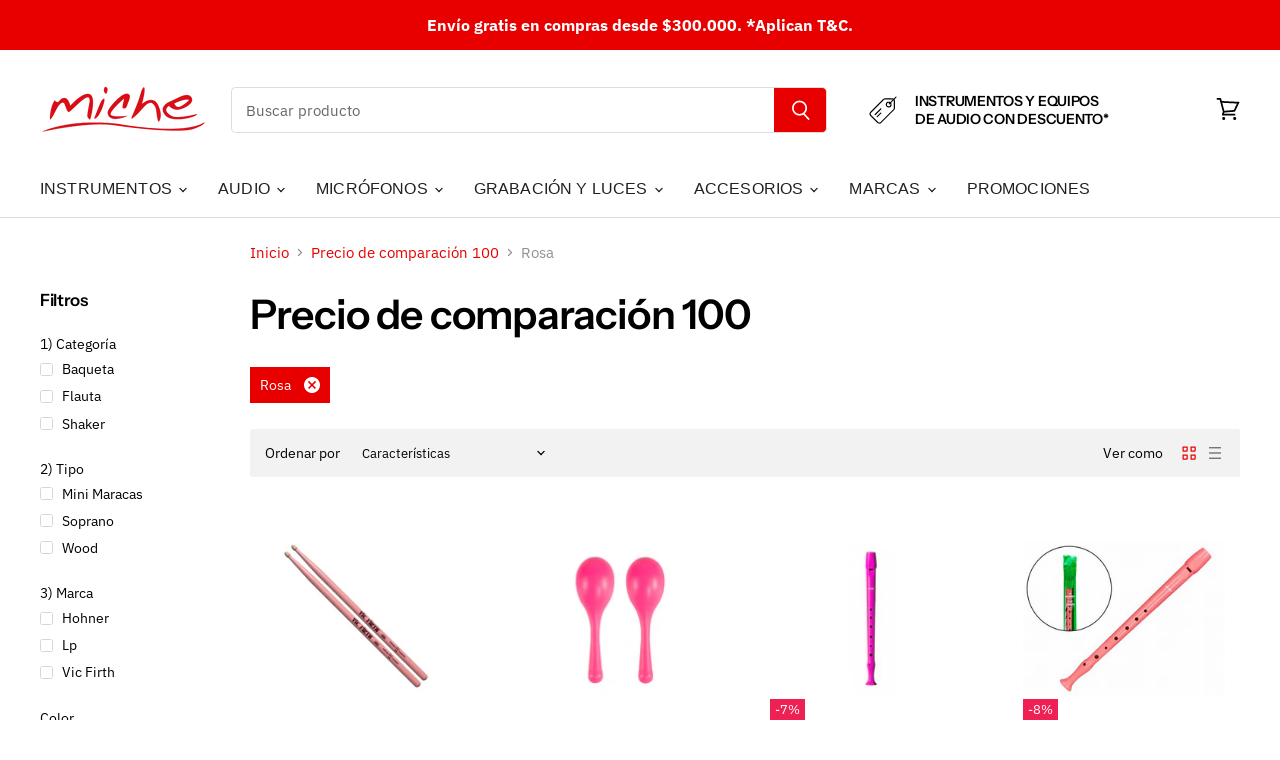

--- FILE ---
content_type: text/html; charset=utf-8
request_url: https://www.miche.com.co/collections/precio-de-comparacion-101/color_rosa
body_size: 79529
content:
<!doctype html>
<html class="no-js no-touch" lang="es">
  <head>

<script>
  window.theme = window.theme || {};
  window.theme.routes = window.theme.routes || {};

  // CARRITO
  window.theme.routes.cart_add_url = "/cart/add";
  window.theme.routes.cart_change_url = "/cart/change";
  window.theme.routes.cart_update_url = "/cart/update";
  window.theme.routes.cart_url = "/cart";

  // BÚSQUEDA
  window.theme.routes.search_url = "/search";
  window.theme.routes.predictive_search_url = "/search/suggest";

  // COLECCIÓN TODOS LOS PRODUCTOS
  window.theme.routes.all_products_collection_url = "/collections/all";

  window.theme.routes.product_recommendations_url = "/recommendations/products";
  window.theme.routes.root_url = "/";


</script>

<style>
    /* Selector corregido para la etiqueta bss-countdown-banner */
    body bss-countdown-banner[banner_id="2339"] {
        position: sticky !important;
        z-index: 9999 !important; /* Asegura que el banner esté por encima de todos los demás elementos */
        bottom: 0 !important;
        display: block !important;
    }
</style>
    
  <!-- Added by AVADA Joy -->
  <script>
  window.AVADA_JOY = window.AVADA_JOY || {};
  window.AVADA_JOY.shopId = 'LsKivIjklxE9LnzJFCCn';
  window.AVADA_JOY.status = true;
  window.AVADA_JOY.account_enabled = true;
  window.AVADA_JOY.login_url = "https:\/\/shopify.com\/26941784117\/account?locale=es\u0026region_country=CO";
  window.AVADA_JOY.register_url = "https:\/\/shopify.com\/26941784117\/account?locale=es";
  window.AVADA_JOY.customer = {
    id: null,
    email: null,
    first_name: null,
    last_name: null,
    point: null
  };
</script>
  <!-- /Added by AVADA Joy -->


    <!-- Google Tag Manager -->
<script>(function(w,d,s,l,i){w[l]=w[l]||[];w[l].push({'gtm.start':
new Date().getTime(),event:'gtm.js'});var f=d.getElementsByTagName(s)[0],
j=d.createElement(s),dl=l!='dataLayer'?'&l='+l:'';j.async=true;j.src=
'https://www.googletagmanager.com/gtm.js?id='+i+dl;f.parentNode.insertBefore(j,f);
})(window,document,'script','dataLayer','GTM-5NVBPGSC');</script>
<!-- End Google Tag Manager -->
    
    <!-- Global site tag (gtag.js) - Google Ads: 334415650 -->
<script async src="https://www.googletagmanager.com/gtag/js?id=AW-334415650"></script>
<script>
  window.dataLayer = window.dataLayer || [];
  function gtag(){dataLayer.push(arguments);}
  gtag('js', new Date());

  gtag('config', 'AW-334415650');
</script>
    
    <meta charset="utf-8">
    <meta http-equiv="X-UA-Compatible" content="IE=edge,chrome=1">
    <meta name="viewport" content="width=device-width,initial-scale=1" />

    <!-- Preconnect Domains -->
    <link rel="preconnect" href="https://cdn.shopify.com" crossorigin>
    <link rel="preconnect" href="https://fonts.shopify.com" crossorigin>
    <link rel="preconnect" href="https://monorail-edge.shopifysvc.com">

    
      <link rel="preconnect" href="https://connect.facebook.net" crossorigin>
    
    
      <link rel="preconnect" href="https://www.google-analytics.com" crossorigin>
    

    <!-- Preload Assets -->
    <link rel="preload" href="//www.miche.com.co/cdn/shop/t/10/assets/api.js?v=24989510006158167071648213118" as="script">

    

    <link rel="preload" href="//www.miche.com.co/cdn/shop/t/10/assets/superstore.js?v=137643165492140598071766941865" as="script"><title>Precio de comparación 100



        
 — Etiquetado &quot;Color: Rosa&quot;
 — Miche</title>

    

    
  <link rel="shortcut icon" href="//www.miche.com.co/cdn/shop/files/favicon_9ec868fd-66b6-4270-97ca-b2a3a6ed8724_32x32.png?v=1629393932" type="image/png">


    
      <meta name="robots" content="noindex" />
      <link rel="canonical" href="https://www.miche.com.co/collections/precio-de-comparacion-101" />
    

    
    















<meta property="og:site_name" content="Miche">
<meta property="og:url" content="https://www.miche.com.co/collections/precio-de-comparacion-101/color_rosa">
<meta property="og:title" content="Precio de comparación 100">
<meta property="og:type" content="website">
<meta property="og:description" content="Los Mejores Instrumentos Musicales! ✅. (Percusión, Pianos, Vientos, Guitarras, Bajos, Armonía, Luces y Sistemas de Audio). Déjate tocar por la música.">




    
    
    

    
    
    <meta
      property="og:image"
      content="https://www.miche.com.co/cdn/shop/files/miche_shopify_1204x630.png?v=1647650510"
    />
    <meta
      property="og:image:secure_url"
      content="https://www.miche.com.co/cdn/shop/files/miche_shopify_1204x630.png?v=1647650510"
    />
    <meta property="og:image:width" content="1204" />
    <meta property="og:image:height" content="630" />
    
    
    <meta property="og:image:alt" content="Social media image" />
  
















<meta name="twitter:title" content="Precio de comparación 100">
<meta name="twitter:description" content="Los Mejores Instrumentos Musicales! ✅. (Percusión, Pianos, Vientos, Guitarras, Bajos, Armonía, Luces y Sistemas de Audio). Déjate tocar por la música.">


    
    
    
      
      
      <meta name="twitter:card" content="summary_large_image">
    
    
    <meta
      property="twitter:image"
      content="https://www.miche.com.co/cdn/shop/files/miche_shopify_1200x600_crop_center.png?v=1647650510"
    />
    <meta property="twitter:image:width" content="1200" />
    <meta property="twitter:image:height" content="600" />
    
    
    <meta property="twitter:image:alt" content="Social media image" />
  



    

    <link rel="preload" href="//www.miche.com.co/cdn/fonts/instrument_sans/instrumentsans_n5.1ce463e1cc056566f977610764d93d4704464858.woff2" as="font" crossorigin="anonymous">

    
      <link rel="preload" as="style" href="//www.miche.com.co/cdn/shop/t/10/assets/theme.css?v=59156425396557557771761957850">
    

    <script>window.performance && window.performance.mark && window.performance.mark('shopify.content_for_header.start');</script><meta name="facebook-domain-verification" content="ww5o5zsdntit5rx7d2zij8u16iekut">
<meta name="facebook-domain-verification" content="23dq771348hapch8azl297ozf801tx">
<meta name="google-site-verification" content="ARsLthfgZANlVMQzXZZOYNuoixh1UmDpZzPcOVA5zI8">
<meta id="shopify-digital-wallet" name="shopify-digital-wallet" content="/26941784117/digital_wallets/dialog">
<link rel="alternate" type="application/atom+xml" title="Feed" href="/collections/precio-de-comparacion-101/color_rosa.atom" />
<link rel="alternate" type="application/json+oembed" href="https://www.miche.com.co/collections/precio-de-comparacion-101/color_rosa.oembed">
<script async="async" src="/checkouts/internal/preloads.js?locale=es-CO"></script>
<script id="shopify-features" type="application/json">{"accessToken":"e50ce69940805cb2236748a7248b5977","betas":["rich-media-storefront-analytics"],"domain":"www.miche.com.co","predictiveSearch":true,"shopId":26941784117,"locale":"es"}</script>
<script>var Shopify = Shopify || {};
Shopify.shop = "michetiendas.myshopify.com";
Shopify.locale = "es";
Shopify.currency = {"active":"COP","rate":"1.0"};
Shopify.country = "CO";
Shopify.theme = {"name":"Superstore-v4.0.0","id":123504033845,"schema_name":"Superstore","schema_version":"4.0.0","theme_store_id":null,"role":"main"};
Shopify.theme.handle = "null";
Shopify.theme.style = {"id":null,"handle":null};
Shopify.cdnHost = "www.miche.com.co/cdn";
Shopify.routes = Shopify.routes || {};
Shopify.routes.root = "/";</script>
<script type="module">!function(o){(o.Shopify=o.Shopify||{}).modules=!0}(window);</script>
<script>!function(o){function n(){var o=[];function n(){o.push(Array.prototype.slice.apply(arguments))}return n.q=o,n}var t=o.Shopify=o.Shopify||{};t.loadFeatures=n(),t.autoloadFeatures=n()}(window);</script>
<script id="shop-js-analytics" type="application/json">{"pageType":"collection"}</script>
<script defer="defer" async type="module" src="//www.miche.com.co/cdn/shopifycloud/shop-js/modules/v2/client.init-shop-cart-sync_2Gr3Q33f.es.esm.js"></script>
<script defer="defer" async type="module" src="//www.miche.com.co/cdn/shopifycloud/shop-js/modules/v2/chunk.common_noJfOIa7.esm.js"></script>
<script defer="defer" async type="module" src="//www.miche.com.co/cdn/shopifycloud/shop-js/modules/v2/chunk.modal_Deo2FJQo.esm.js"></script>
<script type="module">
  await import("//www.miche.com.co/cdn/shopifycloud/shop-js/modules/v2/client.init-shop-cart-sync_2Gr3Q33f.es.esm.js");
await import("//www.miche.com.co/cdn/shopifycloud/shop-js/modules/v2/chunk.common_noJfOIa7.esm.js");
await import("//www.miche.com.co/cdn/shopifycloud/shop-js/modules/v2/chunk.modal_Deo2FJQo.esm.js");

  window.Shopify.SignInWithShop?.initShopCartSync?.({"fedCMEnabled":true,"windoidEnabled":true});

</script>
<script>(function() {
  var isLoaded = false;
  function asyncLoad() {
    if (isLoaded) return;
    isLoaded = true;
    var urls = ["https:\/\/cdn.shopify.com\/s\/files\/1\/0683\/1371\/0892\/files\/splmn-shopify-prod-August-31.min.js?v=1693985059\u0026shop=michetiendas.myshopify.com","https:\/\/toastibar-cdn.makeprosimp.com\/v1\/published\/99836\/ff5a2e88bc76481cb6a54cd2069d6bf9\/2494\/app.js?v=1\u0026shop=michetiendas.myshopify.com"];
    for (var i = 0; i < urls.length; i++) {
      var s = document.createElement('script');
      s.type = 'text/javascript';
      s.async = true;
      s.src = urls[i];
      var x = document.getElementsByTagName('script')[0];
      x.parentNode.insertBefore(s, x);
    }
  };
  if(window.attachEvent) {
    window.attachEvent('onload', asyncLoad);
  } else {
    window.addEventListener('load', asyncLoad, false);
  }
})();</script>
<script id="__st">var __st={"a":26941784117,"offset":-18000,"reqid":"ae2e848f-9b74-461c-ae90-36bfde5edb5e-1769079099","pageurl":"www.miche.com.co\/collections\/precio-de-comparacion-101\/color_rosa","u":"69ce8f1c8d82","p":"collection","rtyp":"collection","rid":177908056117};</script>
<script>window.ShopifyPaypalV4VisibilityTracking = true;</script>
<script id="captcha-bootstrap">!function(){'use strict';const t='contact',e='account',n='new_comment',o=[[t,t],['blogs',n],['comments',n],[t,'customer']],c=[[e,'customer_login'],[e,'guest_login'],[e,'recover_customer_password'],[e,'create_customer']],r=t=>t.map((([t,e])=>`form[action*='/${t}']:not([data-nocaptcha='true']) input[name='form_type'][value='${e}']`)).join(','),a=t=>()=>t?[...document.querySelectorAll(t)].map((t=>t.form)):[];function s(){const t=[...o],e=r(t);return a(e)}const i='password',u='form_key',d=['recaptcha-v3-token','g-recaptcha-response','h-captcha-response',i],f=()=>{try{return window.sessionStorage}catch{return}},m='__shopify_v',_=t=>t.elements[u];function p(t,e,n=!1){try{const o=window.sessionStorage,c=JSON.parse(o.getItem(e)),{data:r}=function(t){const{data:e,action:n}=t;return t[m]||n?{data:e,action:n}:{data:t,action:n}}(c);for(const[e,n]of Object.entries(r))t.elements[e]&&(t.elements[e].value=n);n&&o.removeItem(e)}catch(o){console.error('form repopulation failed',{error:o})}}const l='form_type',E='cptcha';function T(t){t.dataset[E]=!0}const w=window,h=w.document,L='Shopify',v='ce_forms',y='captcha';let A=!1;((t,e)=>{const n=(g='f06e6c50-85a8-45c8-87d0-21a2b65856fe',I='https://cdn.shopify.com/shopifycloud/storefront-forms-hcaptcha/ce_storefront_forms_captcha_hcaptcha.v1.5.2.iife.js',D={infoText:'Protegido por hCaptcha',privacyText:'Privacidad',termsText:'Términos'},(t,e,n)=>{const o=w[L][v],c=o.bindForm;if(c)return c(t,g,e,D).then(n);var r;o.q.push([[t,g,e,D],n]),r=I,A||(h.body.append(Object.assign(h.createElement('script'),{id:'captcha-provider',async:!0,src:r})),A=!0)});var g,I,D;w[L]=w[L]||{},w[L][v]=w[L][v]||{},w[L][v].q=[],w[L][y]=w[L][y]||{},w[L][y].protect=function(t,e){n(t,void 0,e),T(t)},Object.freeze(w[L][y]),function(t,e,n,w,h,L){const[v,y,A,g]=function(t,e,n){const i=e?o:[],u=t?c:[],d=[...i,...u],f=r(d),m=r(i),_=r(d.filter((([t,e])=>n.includes(e))));return[a(f),a(m),a(_),s()]}(w,h,L),I=t=>{const e=t.target;return e instanceof HTMLFormElement?e:e&&e.form},D=t=>v().includes(t);t.addEventListener('submit',(t=>{const e=I(t);if(!e)return;const n=D(e)&&!e.dataset.hcaptchaBound&&!e.dataset.recaptchaBound,o=_(e),c=g().includes(e)&&(!o||!o.value);(n||c)&&t.preventDefault(),c&&!n&&(function(t){try{if(!f())return;!function(t){const e=f();if(!e)return;const n=_(t);if(!n)return;const o=n.value;o&&e.removeItem(o)}(t);const e=Array.from(Array(32),(()=>Math.random().toString(36)[2])).join('');!function(t,e){_(t)||t.append(Object.assign(document.createElement('input'),{type:'hidden',name:u})),t.elements[u].value=e}(t,e),function(t,e){const n=f();if(!n)return;const o=[...t.querySelectorAll(`input[type='${i}']`)].map((({name:t})=>t)),c=[...d,...o],r={};for(const[a,s]of new FormData(t).entries())c.includes(a)||(r[a]=s);n.setItem(e,JSON.stringify({[m]:1,action:t.action,data:r}))}(t,e)}catch(e){console.error('failed to persist form',e)}}(e),e.submit())}));const S=(t,e)=>{t&&!t.dataset[E]&&(n(t,e.some((e=>e===t))),T(t))};for(const o of['focusin','change'])t.addEventListener(o,(t=>{const e=I(t);D(e)&&S(e,y())}));const B=e.get('form_key'),M=e.get(l),P=B&&M;t.addEventListener('DOMContentLoaded',(()=>{const t=y();if(P)for(const e of t)e.elements[l].value===M&&p(e,B);[...new Set([...A(),...v().filter((t=>'true'===t.dataset.shopifyCaptcha))])].forEach((e=>S(e,t)))}))}(h,new URLSearchParams(w.location.search),n,t,e,['guest_login'])})(!0,!0)}();</script>
<script integrity="sha256-4kQ18oKyAcykRKYeNunJcIwy7WH5gtpwJnB7kiuLZ1E=" data-source-attribution="shopify.loadfeatures" defer="defer" src="//www.miche.com.co/cdn/shopifycloud/storefront/assets/storefront/load_feature-a0a9edcb.js" crossorigin="anonymous"></script>
<script data-source-attribution="shopify.dynamic_checkout.dynamic.init">var Shopify=Shopify||{};Shopify.PaymentButton=Shopify.PaymentButton||{isStorefrontPortableWallets:!0,init:function(){window.Shopify.PaymentButton.init=function(){};var t=document.createElement("script");t.src="https://www.miche.com.co/cdn/shopifycloud/portable-wallets/latest/portable-wallets.es.js",t.type="module",document.head.appendChild(t)}};
</script>
<script data-source-attribution="shopify.dynamic_checkout.buyer_consent">
  function portableWalletsHideBuyerConsent(e){var t=document.getElementById("shopify-buyer-consent"),n=document.getElementById("shopify-subscription-policy-button");t&&n&&(t.classList.add("hidden"),t.setAttribute("aria-hidden","true"),n.removeEventListener("click",e))}function portableWalletsShowBuyerConsent(e){var t=document.getElementById("shopify-buyer-consent"),n=document.getElementById("shopify-subscription-policy-button");t&&n&&(t.classList.remove("hidden"),t.removeAttribute("aria-hidden"),n.addEventListener("click",e))}window.Shopify?.PaymentButton&&(window.Shopify.PaymentButton.hideBuyerConsent=portableWalletsHideBuyerConsent,window.Shopify.PaymentButton.showBuyerConsent=portableWalletsShowBuyerConsent);
</script>
<script data-source-attribution="shopify.dynamic_checkout.cart.bootstrap">document.addEventListener("DOMContentLoaded",(function(){function t(){return document.querySelector("shopify-accelerated-checkout-cart, shopify-accelerated-checkout")}if(t())Shopify.PaymentButton.init();else{new MutationObserver((function(e,n){t()&&(Shopify.PaymentButton.init(),n.disconnect())})).observe(document.body,{childList:!0,subtree:!0})}}));
</script>

<script>window.performance && window.performance.mark && window.performance.mark('shopify.content_for_header.end');</script>

    <script>
      document.documentElement.className=document.documentElement.className.replace(/\bno-js\b/,'js');
      if(window.Shopify&&window.Shopify.designMode)document.documentElement.className+=' in-theme-editor';
      if(('ontouchstart' in window)||window.DocumentTouch&&document instanceof DocumentTouch)document.documentElement.className=document.documentElement.className.replace(/\bno-touch\b/,'has-touch');
    </script>

    <script src="//www.miche.com.co/cdn/shop/t/10/assets/api.js?v=24989510006158167071648213118" defer></script>

    
      <link href="//www.miche.com.co/cdn/shop/t/10/assets/theme.css?v=59156425396557557771761957850" rel="stylesheet" type="text/css" media="all" />
    

    

    
    <script>
      window.theme = window.theme || {};
      window.theme.version = '4.0.0';
      window.theme.name = 'Superstore';
      window.theme.routes = {
        "root_url": "/",
        "account_url": "/account",
        "account_login_url": "https://shopify.com/26941784117/account?locale=es&region_country=CO",
        "account_logout_url": "/account/logout",
        "account_register_url": "https://shopify.com/26941784117/account?locale=es",
        "account_addresses_url": "/account/addresses",
        "collections_url": "/collections",
        "all_products_collection_url": "/collections/all",
        "search_url": "/search",
        "cart_url": "/cart",
        "cart_add_url": "/cart/add",
        "cart_change_url": "/cart/change",
        "cart_clear_url": "/cart/clear",
        "product_recommendations_url": "/recommendations/products",
      };
    </script>
    

  
                  <script src="//www.miche.com.co/cdn/shop/t/10/assets/bss-file-configdata.js?v=116073996390822068681669122133" type="text/javascript"></script><script>
              if (typeof BSS_PL == 'undefined') {
                  var BSS_PL = {};
              }
              
              var bssPlApiServer = "https://product-labels-pro.bsscommerce.com";
              BSS_PL.customerTags = 'null';
              BSS_PL.configData = configDatas;
              BSS_PL.storeId = 16101;
              BSS_PL.currentPlan = "free";
              BSS_PL.storeIdCustomOld = "10678";
              BSS_PL.storeIdOldWIthPriority = "12200";
              BSS_PL.apiServerProduction = "https://product-labels-pro.bsscommerce.com";
              
              </script>
          <style>
.homepage-slideshow .slick-slide .bss_pl_img {
    visibility: hidden !important;
}
</style><script>function fixBugForStores($, BSS_PL, parent, page, htmlLabel) { return false;}</script>
                    <link rel="dns-prefetch" href="https://cdn.secomapp.com/">
<link rel="dns-prefetch" href="https://ajax.googleapis.com/">
<link rel="dns-prefetch" href="https://cdnjs.cloudflare.com/">
<link rel="preload" as="stylesheet" href="//www.miche.com.co/cdn/shop/t/10/assets/sca-pp.css?v=178374312540912810101648341910">

<link rel="stylesheet" href="//www.miche.com.co/cdn/shop/t/10/assets/sca-pp.css?v=178374312540912810101648341910">
 <script>
  
  SCAPPShop = {};
    
  </script> 
    
    <script type="text/javascript">
    (function(c,l,a,r,i,t,y){
        c[a]=c[a]||function(){(c[a].q=c[a].q||[]).push(arguments)};
        t=l.createElement(r);t.async=1;t.src="https://www.clarity.ms/tag/"+i;
        y=l.getElementsByTagName(r)[0];y.parentNode.insertBefore(t,y);
    })(window, document, "clarity", "script", "avmthh73g0");
        
</script>
  
    
    <meta name="google-site-verification" content="ARsLthfgZANlVMQzXZZOYNuoixh1UmDpZzPcOVA5zI8" />
    
  
<!-- Start of Judge.me Core -->
<link rel="dns-prefetch" href="https://cdn.judge.me/">
<script data-cfasync='false' class='jdgm-settings-script'>window.jdgmSettings={"pagination":5,"disable_web_reviews":false,"badge_no_review_text":"Sin reseñas","badge_n_reviews_text":"{{ n }} reseña/reseñas","hide_badge_preview_if_no_reviews":true,"badge_hide_text":false,"enforce_center_preview_badge":false,"widget_title":"Reseñas de Clientes","widget_open_form_text":"Escribir una reseña","widget_close_form_text":"Cancelar reseña","widget_refresh_page_text":"Actualizar página","widget_summary_text":"Basado en {{ number_of_reviews }} reseña/reseñas","widget_no_review_text":"Escribe tu opinión","widget_name_field_text":"Nombre","widget_verified_name_field_text":"Nombre Verificado (público)","widget_name_placeholder_text":"Nombre","widget_required_field_error_text":"Este campo es obligatorio.","widget_email_field_text":"Dirección de correo electrónico","widget_verified_email_field_text":"Correo electrónico Verificado (privado, no se puede editar)","widget_email_placeholder_text":"Tu dirección de correo electrónico","widget_email_field_error_text":"Por favor, ingresa una dirección de correo electrónico válida.","widget_rating_field_text":"Calificación","widget_review_title_field_text":"Título de la Reseña","widget_review_title_placeholder_text":"Da un título a tu reseña","widget_review_body_field_text":"Contenido de la reseña","widget_review_body_placeholder_text":"Empieza a escribir aquí...","widget_pictures_field_text":"Imagen/Video (opcional)","widget_submit_review_text":"Enviar Reseña","widget_submit_verified_review_text":"Enviar Reseña Verificada","widget_submit_success_msg_with_auto_publish":"¡Gracias! Por favor, actualiza la página en unos momentos para ver tu reseña. Puedes eliminar o editar tu reseña iniciando sesión en \u003ca href='https://judge.me/login' target='_blank' rel='nofollow noopener'\u003eJudge.me\u003c/a\u003e","widget_submit_success_msg_no_auto_publish":"¡Gracias! Tu reseña se publicará tan pronto como sea aprobada por el administrador de la tienda. Puedes eliminar o editar tu reseña iniciando sesión en \u003ca href='https://judge.me/login' target='_blank' rel='nofollow noopener'\u003eJudge.me\u003c/a\u003e","widget_show_default_reviews_out_of_total_text":"Mostrando {{ n_reviews_shown }} de {{ n_reviews }} reseñas.","widget_show_all_link_text":"Mostrar todas","widget_show_less_link_text":"Mostrar menos","widget_author_said_text":"{{ reviewer_name }} dijo:","widget_days_text":"hace {{ n }} día/días","widget_weeks_text":"hace {{ n }} semana/semanas","widget_months_text":"hace {{ n }} mes/meses","widget_years_text":"hace {{ n }} año/años","widget_yesterday_text":"Ayer","widget_today_text":"Hoy","widget_replied_text":"\u003e\u003e {{ shop_name }} respondió:","widget_read_more_text":"Leer más","widget_reviewer_name_as_initial":"","widget_rating_filter_color":"#fbcd0a","widget_rating_filter_see_all_text":"Ver todas las reseñas","widget_sorting_most_recent_text":"Más Recientes","widget_sorting_highest_rating_text":"Mayor Calificación","widget_sorting_lowest_rating_text":"Menor Calificación","widget_sorting_with_pictures_text":"Solo Imágenes","widget_sorting_most_helpful_text":"Más Útiles","widget_open_question_form_text":"Hacer una pregunta","widget_reviews_subtab_text":"Reseñas","widget_questions_subtab_text":"Preguntas","widget_question_label_text":"Pregunta","widget_answer_label_text":"Respuesta","widget_question_placeholder_text":"Escribe tu pregunta aquí","widget_submit_question_text":"Enviar Pregunta","widget_question_submit_success_text":"¡Gracias por tu pregunta! Te notificaremos una vez que sea respondida.","verified_badge_text":"Verificado","verified_badge_bg_color":"","verified_badge_text_color":"","verified_badge_placement":"left-of-reviewer-name","widget_review_max_height":"","widget_hide_border":false,"widget_social_share":false,"widget_thumb":false,"widget_review_location_show":false,"widget_location_format":"","all_reviews_include_out_of_store_products":true,"all_reviews_out_of_store_text":"(fuera de la tienda)","all_reviews_pagination":100,"all_reviews_product_name_prefix_text":"sobre","enable_review_pictures":true,"enable_question_anwser":false,"widget_theme":"default","review_date_format":"mm/dd/yyyy","default_sort_method":"most-recent","widget_product_reviews_subtab_text":"Reseñas de Productos","widget_shop_reviews_subtab_text":"Reseñas de la Tienda","widget_other_products_reviews_text":"Reseñas para otros productos","widget_store_reviews_subtab_text":"Reseñas de la tienda","widget_no_store_reviews_text":"Esta tienda no ha recibido ninguna reseña todavía","widget_web_restriction_product_reviews_text":"Este producto no ha recibido ninguna reseña todavía","widget_no_items_text":"No se encontraron elementos","widget_show_more_text":"Mostrar más","widget_write_a_store_review_text":"Escribir una Reseña de la Tienda","widget_other_languages_heading":"Reseñas en Otros Idiomas","widget_translate_review_text":"Traducir reseña a {{ language }}","widget_translating_review_text":"Traduciendo...","widget_show_original_translation_text":"Mostrar original ({{ language }})","widget_translate_review_failed_text":"No se pudo traducir la reseña.","widget_translate_review_retry_text":"Reintentar","widget_translate_review_try_again_later_text":"Intentar más tarde","show_product_url_for_grouped_product":false,"widget_sorting_pictures_first_text":"Imágenes Primero","show_pictures_on_all_rev_page_mobile":false,"show_pictures_on_all_rev_page_desktop":false,"floating_tab_hide_mobile_install_preference":false,"floating_tab_button_name":"★ Reseñas","floating_tab_title":"Deja que los clientes hablen por nosotros","floating_tab_button_color":"","floating_tab_button_background_color":"","floating_tab_url":"","floating_tab_url_enabled":false,"floating_tab_tab_style":"text","all_reviews_text_badge_text":"Los clientes nos califican {{ shop.metafields.judgeme.all_reviews_rating | round: 1 }}/5 basado en {{ shop.metafields.judgeme.all_reviews_count }} reseñas.","all_reviews_text_badge_text_branded_style":"{{ shop.metafields.judgeme.all_reviews_rating | round: 1 }} de 5 estrellas basado en {{ shop.metafields.judgeme.all_reviews_count }} reseñas","is_all_reviews_text_badge_a_link":false,"show_stars_for_all_reviews_text_badge":false,"all_reviews_text_badge_url":"","all_reviews_text_style":"text","all_reviews_text_color_style":"judgeme_brand_color","all_reviews_text_color":"#108474","all_reviews_text_show_jm_brand":true,"featured_carousel_show_header":true,"featured_carousel_title":"Deja que los clientes hablen por nosotros","testimonials_carousel_title":"Los clientes nos dicen","videos_carousel_title":"Historias de clientes reales","cards_carousel_title":"Los clientes nos dicen","featured_carousel_count_text":"de {{ n }} reseñas","featured_carousel_add_link_to_all_reviews_page":false,"featured_carousel_url":"","featured_carousel_show_images":true,"featured_carousel_autoslide_interval":5,"featured_carousel_arrows_on_the_sides":false,"featured_carousel_height":250,"featured_carousel_width":80,"featured_carousel_image_size":0,"featured_carousel_image_height":250,"featured_carousel_arrow_color":"#eeeeee","verified_count_badge_style":"vintage","verified_count_badge_orientation":"horizontal","verified_count_badge_color_style":"judgeme_brand_color","verified_count_badge_color":"#108474","is_verified_count_badge_a_link":false,"verified_count_badge_url":"","verified_count_badge_show_jm_brand":true,"widget_rating_preset_default":5,"widget_first_sub_tab":"product-reviews","widget_show_histogram":true,"widget_histogram_use_custom_color":false,"widget_pagination_use_custom_color":false,"widget_star_use_custom_color":false,"widget_verified_badge_use_custom_color":false,"widget_write_review_use_custom_color":false,"picture_reminder_submit_button":"Upload Pictures","enable_review_videos":false,"mute_video_by_default":false,"widget_sorting_videos_first_text":"Videos Primero","widget_review_pending_text":"Pendiente","featured_carousel_items_for_large_screen":3,"social_share_options_order":"Facebook,Twitter","remove_microdata_snippet":true,"disable_json_ld":false,"enable_json_ld_products":false,"preview_badge_show_question_text":false,"preview_badge_no_question_text":"Sin preguntas","preview_badge_n_question_text":"{{ number_of_questions }} pregunta/preguntas","qa_badge_show_icon":false,"qa_badge_position":"same-row","remove_judgeme_branding":false,"widget_add_search_bar":false,"widget_search_bar_placeholder":"Buscar","widget_sorting_verified_only_text":"Solo verificadas","featured_carousel_theme":"default","featured_carousel_show_rating":true,"featured_carousel_show_title":true,"featured_carousel_show_body":true,"featured_carousel_show_date":false,"featured_carousel_show_reviewer":true,"featured_carousel_show_product":false,"featured_carousel_header_background_color":"#108474","featured_carousel_header_text_color":"#ffffff","featured_carousel_name_product_separator":"reviewed","featured_carousel_full_star_background":"#108474","featured_carousel_empty_star_background":"#dadada","featured_carousel_vertical_theme_background":"#f9fafb","featured_carousel_verified_badge_enable":false,"featured_carousel_verified_badge_color":"#108474","featured_carousel_border_style":"round","featured_carousel_review_line_length_limit":3,"featured_carousel_more_reviews_button_text":"Leer más reseñas","featured_carousel_view_product_button_text":"Ver producto","all_reviews_page_load_reviews_on":"scroll","all_reviews_page_load_more_text":"Cargar Más Reseñas","disable_fb_tab_reviews":false,"enable_ajax_cdn_cache":false,"widget_advanced_speed_features":5,"widget_public_name_text":"mostrado públicamente como","default_reviewer_name":"John Smith","default_reviewer_name_has_non_latin":true,"widget_reviewer_anonymous":"Anónimo","medals_widget_title":"Medallas de Reseñas Judge.me","medals_widget_background_color":"#f9fafb","medals_widget_position":"footer_all_pages","medals_widget_border_color":"#f9fafb","medals_widget_verified_text_position":"left","medals_widget_use_monochromatic_version":false,"medals_widget_elements_color":"#108474","show_reviewer_avatar":true,"widget_invalid_yt_video_url_error_text":"No es una URL de video de YouTube","widget_max_length_field_error_text":"Por favor, ingresa no más de {0} caracteres.","widget_show_country_flag":false,"widget_show_collected_via_shop_app":true,"widget_verified_by_shop_badge_style":"light","widget_verified_by_shop_text":"Verificado por la Tienda","widget_show_photo_gallery":false,"widget_load_with_code_splitting":true,"widget_ugc_install_preference":false,"widget_ugc_title":"Hecho por nosotros, Compartido por ti","widget_ugc_subtitle":"Etiquétanos para ver tu imagen destacada en nuestra página","widget_ugc_arrows_color":"#ffffff","widget_ugc_primary_button_text":"Comprar Ahora","widget_ugc_primary_button_background_color":"#108474","widget_ugc_primary_button_text_color":"#ffffff","widget_ugc_primary_button_border_width":"0","widget_ugc_primary_button_border_style":"none","widget_ugc_primary_button_border_color":"#108474","widget_ugc_primary_button_border_radius":"25","widget_ugc_secondary_button_text":"Cargar Más","widget_ugc_secondary_button_background_color":"#ffffff","widget_ugc_secondary_button_text_color":"#108474","widget_ugc_secondary_button_border_width":"2","widget_ugc_secondary_button_border_style":"solid","widget_ugc_secondary_button_border_color":"#108474","widget_ugc_secondary_button_border_radius":"25","widget_ugc_reviews_button_text":"Ver Reseñas","widget_ugc_reviews_button_background_color":"#ffffff","widget_ugc_reviews_button_text_color":"#108474","widget_ugc_reviews_button_border_width":"2","widget_ugc_reviews_button_border_style":"solid","widget_ugc_reviews_button_border_color":"#108474","widget_ugc_reviews_button_border_radius":"25","widget_ugc_reviews_button_link_to":"judgeme-reviews-page","widget_ugc_show_post_date":true,"widget_ugc_max_width":"800","widget_rating_metafield_value_type":true,"widget_primary_color":"#E80000","widget_enable_secondary_color":false,"widget_secondary_color":"#edf5f5","widget_summary_average_rating_text":"{{ average_rating }} de 5","widget_media_grid_title":"Fotos y videos de clientes","widget_media_grid_see_more_text":"Ver más","widget_round_style":false,"widget_show_product_medals":true,"widget_verified_by_judgeme_text":"Verificado por Judge.me","widget_show_store_medals":true,"widget_verified_by_judgeme_text_in_store_medals":"Verificado por Judge.me","widget_media_field_exceed_quantity_message":"Lo sentimos, solo podemos aceptar {{ max_media }} para una reseña.","widget_media_field_exceed_limit_message":"{{ file_name }} es demasiado grande, por favor selecciona un {{ media_type }} menor a {{ size_limit }}MB.","widget_review_submitted_text":"¡Reseña Enviada!","widget_question_submitted_text":"¡Pregunta Enviada!","widget_close_form_text_question":"Cancelar","widget_write_your_answer_here_text":"Escribe tu respuesta aquí","widget_enabled_branded_link":true,"widget_show_collected_by_judgeme":true,"widget_reviewer_name_color":"","widget_write_review_text_color":"","widget_write_review_bg_color":"","widget_collected_by_judgeme_text":"recopilado por judge.me","widget_pagination_type":"standard","widget_load_more_text":"Cargar Más","widget_load_more_color":"#108474","widget_full_review_text":"Reseña Completa","widget_read_more_reviews_text":"Leer Más Reseñas","widget_read_questions_text":"Leer Preguntas","widget_questions_and_answers_text":"Preguntas y Respuestas","widget_verified_by_text":"Verificado por","widget_verified_text":"Verificado","widget_number_of_reviews_text":"{{ number_of_reviews }} reseñas","widget_back_button_text":"Atrás","widget_next_button_text":"Siguiente","widget_custom_forms_filter_button":"Filtros","custom_forms_style":"horizontal","widget_show_review_information":false,"how_reviews_are_collected":"¿Cómo se recopilan las reseñas?","widget_show_review_keywords":false,"widget_gdpr_statement":"Cómo usamos tus datos: Solo te contactaremos sobre la reseña que dejaste, y solo si es necesario. Al enviar tu reseña, aceptas los \u003ca href='https://judge.me/terms' target='_blank' rel='nofollow noopener'\u003etérminos\u003c/a\u003e, \u003ca href='https://judge.me/privacy' target='_blank' rel='nofollow noopener'\u003eprivacidad\u003c/a\u003e y \u003ca href='https://judge.me/content-policy' target='_blank' rel='nofollow noopener'\u003epolíticas de contenido\u003c/a\u003e de Judge.me.","widget_multilingual_sorting_enabled":false,"widget_translate_review_content_enabled":false,"widget_translate_review_content_method":"manual","popup_widget_review_selection":"automatically_with_pictures","popup_widget_round_border_style":true,"popup_widget_show_title":true,"popup_widget_show_body":true,"popup_widget_show_reviewer":false,"popup_widget_show_product":true,"popup_widget_show_pictures":true,"popup_widget_use_review_picture":true,"popup_widget_show_on_home_page":true,"popup_widget_show_on_product_page":true,"popup_widget_show_on_collection_page":true,"popup_widget_show_on_cart_page":true,"popup_widget_position":"bottom_left","popup_widget_first_review_delay":5,"popup_widget_duration":5,"popup_widget_interval":5,"popup_widget_review_count":5,"popup_widget_hide_on_mobile":true,"review_snippet_widget_round_border_style":true,"review_snippet_widget_card_color":"#FFFFFF","review_snippet_widget_slider_arrows_background_color":"#FFFFFF","review_snippet_widget_slider_arrows_color":"#000000","review_snippet_widget_star_color":"#108474","show_product_variant":false,"all_reviews_product_variant_label_text":"Variante: ","widget_show_verified_branding":false,"widget_ai_summary_title":"Los clientes dicen","widget_ai_summary_disclaimer":"Resumen de reseñas impulsado por IA basado en reseñas recientes de clientes","widget_show_ai_summary":false,"widget_show_ai_summary_bg":false,"widget_show_review_title_input":true,"redirect_reviewers_invited_via_email":"external_form","request_store_review_after_product_review":false,"request_review_other_products_in_order":false,"review_form_color_scheme":"default","review_form_corner_style":"square","review_form_star_color":{},"review_form_text_color":"#333333","review_form_background_color":"#ffffff","review_form_field_background_color":"#fafafa","review_form_button_color":{},"review_form_button_text_color":"#ffffff","review_form_modal_overlay_color":"#000000","review_content_screen_title_text":"¿Cómo calificarías este producto?","review_content_introduction_text":"Nos encantaría que compartieras un poco sobre tu experiencia.","store_review_form_title_text":"¿Cómo calificarías esta tienda?","store_review_form_introduction_text":"Nos encantaría que compartieras un poco sobre tu experiencia.","show_review_guidance_text":true,"one_star_review_guidance_text":"Pobre","five_star_review_guidance_text":"Excelente","customer_information_screen_title_text":"Sobre ti","customer_information_introduction_text":"Por favor, cuéntanos más sobre ti.","custom_questions_screen_title_text":"Tu experiencia en más detalle","custom_questions_introduction_text":"Aquí hay algunas preguntas para ayudarnos a entender más sobre tu experiencia.","review_submitted_screen_title_text":"¡Gracias por tu reseña!","review_submitted_screen_thank_you_text":"La estamos procesando y aparecerá en la tienda pronto.","review_submitted_screen_email_verification_text":"Por favor, confirma tu correo electrónico haciendo clic en el enlace que acabamos de enviarte. Esto nos ayuda a mantener las reseñas auténticas.","review_submitted_request_store_review_text":"¿Te gustaría compartir tu experiencia de compra con nosotros?","review_submitted_review_other_products_text":"¿Te gustaría reseñar estos productos?","store_review_screen_title_text":"¿Te gustaría compartir tu experiencia de compra con nosotros?","store_review_introduction_text":"Valoramos tu opinión y la utilizamos para mejorar. Por favor, comparte cualquier pensamiento o sugerencia que tengas.","reviewer_media_screen_title_picture_text":"Compartir una foto","reviewer_media_introduction_picture_text":"Sube una foto para apoyar tu reseña.","reviewer_media_screen_title_video_text":"Compartir un video","reviewer_media_introduction_video_text":"Sube un video para apoyar tu reseña.","reviewer_media_screen_title_picture_or_video_text":"Compartir una foto o video","reviewer_media_introduction_picture_or_video_text":"Sube una foto o video para apoyar tu reseña.","reviewer_media_youtube_url_text":"Pega tu URL de Youtube aquí","advanced_settings_next_step_button_text":"Siguiente","advanced_settings_close_review_button_text":"Cerrar","modal_write_review_flow":true,"write_review_flow_required_text":"Obligatorio","write_review_flow_privacy_message_text":"Respetamos tu privacidad.","write_review_flow_anonymous_text":"Reseña como anónimo","write_review_flow_visibility_text":"No será visible para otros clientes.","write_review_flow_multiple_selection_help_text":"Selecciona tantos como quieras","write_review_flow_single_selection_help_text":"Selecciona una opción","write_review_flow_required_field_error_text":"Este campo es obligatorio","write_review_flow_invalid_email_error_text":"Por favor ingresa una dirección de correo válida","write_review_flow_max_length_error_text":"Máx. {{ max_length }} caracteres.","write_review_flow_media_upload_text":"\u003cb\u003eHaz clic para subir\u003c/b\u003e o arrastrar y soltar","write_review_flow_gdpr_statement":"Solo te contactaremos sobre tu reseña si es necesario. Al enviar tu reseña, aceptas nuestros \u003ca href='https://judge.me/terms' target='_blank' rel='nofollow noopener'\u003etérminos y condiciones\u003c/a\u003e y \u003ca href='https://judge.me/privacy' target='_blank' rel='nofollow noopener'\u003epolítica de privacidad\u003c/a\u003e.","rating_only_reviews_enabled":true,"show_negative_reviews_help_screen":false,"new_review_flow_help_screen_rating_threshold":3,"negative_review_resolution_screen_title_text":"Cuéntanos más","negative_review_resolution_text":"Tu experiencia es importante para nosotros. Si hubo problemas con tu compra, estamos aquí para ayudar. No dudes en contactarnos, nos encantaría la oportunidad de arreglar las cosas.","negative_review_resolution_button_text":"Contáctanos","negative_review_resolution_proceed_with_review_text":"Deja una reseña","negative_review_resolution_subject":"Problema con la compra de {{ shop_name }}.{{ order_name }}","preview_badge_collection_page_install_status":false,"widget_review_custom_css":"h2 {\n    font-size: var(--font-size-heading-2);\n}","preview_badge_custom_css":"","preview_badge_stars_count":"5-stars","featured_carousel_custom_css":"","floating_tab_custom_css":"","all_reviews_widget_custom_css":"","medals_widget_custom_css":"","verified_badge_custom_css":"","all_reviews_text_custom_css":"","transparency_badges_collected_via_store_invite":false,"transparency_badges_from_another_provider":false,"transparency_badges_collected_from_store_visitor":false,"transparency_badges_collected_by_verified_review_provider":false,"transparency_badges_earned_reward":false,"transparency_badges_collected_via_store_invite_text":"Reseña recopilada a través de una invitación al negocio","transparency_badges_from_another_provider_text":"Reseña recopilada de otro proveedor","transparency_badges_collected_from_store_visitor_text":"Reseña recopilada de un visitante del negocio","transparency_badges_written_in_google_text":"Reseña escrita en Google","transparency_badges_written_in_etsy_text":"Reseña escrita en Etsy","transparency_badges_written_in_shop_app_text":"Reseña escrita en Shop App","transparency_badges_earned_reward_text":"Reseña ganó una recompensa para una futura compra","product_review_widget_per_page":10,"widget_store_review_label_text":"Reseña de la tienda","checkout_comment_extension_title_on_product_page":"Customer Comments","checkout_comment_extension_num_latest_comment_show":5,"checkout_comment_extension_format":"name_and_timestamp","checkout_comment_customer_name":"last_initial","checkout_comment_comment_notification":true,"preview_badge_collection_page_install_preference":true,"preview_badge_home_page_install_preference":false,"preview_badge_product_page_install_preference":true,"review_widget_install_preference":"","review_carousel_install_preference":false,"floating_reviews_tab_install_preference":"none","verified_reviews_count_badge_install_preference":false,"all_reviews_text_install_preference":false,"review_widget_best_location":true,"judgeme_medals_install_preference":false,"review_widget_revamp_enabled":false,"review_widget_qna_enabled":false,"review_widget_header_theme":"minimal","review_widget_widget_title_enabled":true,"review_widget_header_text_size":"medium","review_widget_header_text_weight":"regular","review_widget_average_rating_style":"compact","review_widget_bar_chart_enabled":true,"review_widget_bar_chart_type":"numbers","review_widget_bar_chart_style":"standard","review_widget_expanded_media_gallery_enabled":false,"review_widget_reviews_section_theme":"standard","review_widget_image_style":"thumbnails","review_widget_review_image_ratio":"square","review_widget_stars_size":"medium","review_widget_verified_badge":"standard_text","review_widget_review_title_text_size":"medium","review_widget_review_text_size":"medium","review_widget_review_text_length":"medium","review_widget_number_of_columns_desktop":3,"review_widget_carousel_transition_speed":5,"review_widget_custom_questions_answers_display":"always","review_widget_button_text_color":"#FFFFFF","review_widget_text_color":"#000000","review_widget_lighter_text_color":"#7B7B7B","review_widget_corner_styling":"soft","review_widget_review_word_singular":"reseña","review_widget_review_word_plural":"reseñas","review_widget_voting_label":"¿Útil?","review_widget_shop_reply_label":"Respuesta de {{ shop_name }}:","review_widget_filters_title":"Filtros","qna_widget_question_word_singular":"Pregunta","qna_widget_question_word_plural":"Preguntas","qna_widget_answer_reply_label":"Respuesta de {{ answerer_name }}:","qna_content_screen_title_text":"Preguntar sobre este producto","qna_widget_question_required_field_error_text":"Por favor, ingrese su pregunta.","qna_widget_flow_gdpr_statement":"Solo te contactaremos sobre tu pregunta si es necesario. Al enviar tu pregunta, aceptas nuestros \u003ca href='https://judge.me/terms' target='_blank' rel='nofollow noopener'\u003etérminos y condiciones\u003c/a\u003e y \u003ca href='https://judge.me/privacy' target='_blank' rel='nofollow noopener'\u003epolítica de privacidad\u003c/a\u003e.","qna_widget_question_submitted_text":"¡Gracias por tu pregunta!","qna_widget_close_form_text_question":"Cerrar","qna_widget_question_submit_success_text":"Te informaremos por correo electrónico cuando te respondamos tu pregunta.","all_reviews_widget_v2025_enabled":false,"all_reviews_widget_v2025_header_theme":"default","all_reviews_widget_v2025_widget_title_enabled":true,"all_reviews_widget_v2025_header_text_size":"medium","all_reviews_widget_v2025_header_text_weight":"regular","all_reviews_widget_v2025_average_rating_style":"compact","all_reviews_widget_v2025_bar_chart_enabled":true,"all_reviews_widget_v2025_bar_chart_type":"numbers","all_reviews_widget_v2025_bar_chart_style":"standard","all_reviews_widget_v2025_expanded_media_gallery_enabled":false,"all_reviews_widget_v2025_show_store_medals":true,"all_reviews_widget_v2025_show_photo_gallery":true,"all_reviews_widget_v2025_show_review_keywords":false,"all_reviews_widget_v2025_show_ai_summary":false,"all_reviews_widget_v2025_show_ai_summary_bg":false,"all_reviews_widget_v2025_add_search_bar":false,"all_reviews_widget_v2025_default_sort_method":"most-recent","all_reviews_widget_v2025_reviews_per_page":10,"all_reviews_widget_v2025_reviews_section_theme":"default","all_reviews_widget_v2025_image_style":"thumbnails","all_reviews_widget_v2025_review_image_ratio":"square","all_reviews_widget_v2025_stars_size":"medium","all_reviews_widget_v2025_verified_badge":"bold_badge","all_reviews_widget_v2025_review_title_text_size":"medium","all_reviews_widget_v2025_review_text_size":"medium","all_reviews_widget_v2025_review_text_length":"medium","all_reviews_widget_v2025_number_of_columns_desktop":3,"all_reviews_widget_v2025_carousel_transition_speed":5,"all_reviews_widget_v2025_custom_questions_answers_display":"always","all_reviews_widget_v2025_show_product_variant":false,"all_reviews_widget_v2025_show_reviewer_avatar":true,"all_reviews_widget_v2025_reviewer_name_as_initial":"","all_reviews_widget_v2025_review_location_show":false,"all_reviews_widget_v2025_location_format":"","all_reviews_widget_v2025_show_country_flag":false,"all_reviews_widget_v2025_verified_by_shop_badge_style":"light","all_reviews_widget_v2025_social_share":false,"all_reviews_widget_v2025_social_share_options_order":"Facebook,Twitter,LinkedIn,Pinterest","all_reviews_widget_v2025_pagination_type":"standard","all_reviews_widget_v2025_button_text_color":"#FFFFFF","all_reviews_widget_v2025_text_color":"#000000","all_reviews_widget_v2025_lighter_text_color":"#7B7B7B","all_reviews_widget_v2025_corner_styling":"soft","all_reviews_widget_v2025_title":"Reseñas de clientes","all_reviews_widget_v2025_ai_summary_title":"Los clientes dicen sobre esta tienda","all_reviews_widget_v2025_no_review_text":"Sé el primero en escribir una reseña","platform":"shopify","branding_url":"https://app.judge.me/reviews/stores/www.miche.com.co","branding_text":"Desarrollado por Judge.me","locale":"en","reply_name":"Miche","widget_version":"3.0","footer":true,"autopublish":true,"review_dates":false,"enable_custom_form":false,"shop_use_review_site":true,"shop_locale":"es","enable_multi_locales_translations":false,"show_review_title_input":true,"review_verification_email_status":"always","can_be_branded":true,"reply_name_text":"Miche"};</script> <style class='jdgm-settings-style'>﻿.jdgm-xx{left:0}:root{--jdgm-primary-color: #E80000;--jdgm-secondary-color: rgba(232,0,0,0.1);--jdgm-star-color: #E80000;--jdgm-write-review-text-color: white;--jdgm-write-review-bg-color: #E80000;--jdgm-paginate-color: #E80000;--jdgm-border-radius: 0;--jdgm-reviewer-name-color: #E80000}.jdgm-histogram__bar-content{background-color:#E80000}.jdgm-rev[data-verified-buyer=true] .jdgm-rev__icon.jdgm-rev__icon:after,.jdgm-rev__buyer-badge.jdgm-rev__buyer-badge{color:white;background-color:#E80000}.jdgm-review-widget--small .jdgm-gallery.jdgm-gallery .jdgm-gallery__thumbnail-link:nth-child(8) .jdgm-gallery__thumbnail-wrapper.jdgm-gallery__thumbnail-wrapper:before{content:"Ver más"}@media only screen and (min-width: 768px){.jdgm-gallery.jdgm-gallery .jdgm-gallery__thumbnail-link:nth-child(8) .jdgm-gallery__thumbnail-wrapper.jdgm-gallery__thumbnail-wrapper:before{content:"Ver más"}}.jdgm-prev-badge[data-average-rating='0.00']{display:none !important}.jdgm-rev .jdgm-rev__timestamp,.jdgm-quest .jdgm-rev__timestamp,.jdgm-carousel-item__timestamp{display:none !important}.jdgm-author-all-initials{display:none !important}.jdgm-author-last-initial{display:none !important}.jdgm-rev-widg__title{visibility:hidden}.jdgm-rev-widg__summary-text{visibility:hidden}.jdgm-prev-badge__text{visibility:hidden}.jdgm-rev__prod-link-prefix:before{content:'sobre'}.jdgm-rev__variant-label:before{content:'Variante: '}.jdgm-rev__out-of-store-text:before{content:'(fuera de la tienda)'}@media only screen and (min-width: 768px){.jdgm-rev__pics .jdgm-rev_all-rev-page-picture-separator,.jdgm-rev__pics .jdgm-rev__product-picture{display:none}}@media only screen and (max-width: 768px){.jdgm-rev__pics .jdgm-rev_all-rev-page-picture-separator,.jdgm-rev__pics .jdgm-rev__product-picture{display:none}}.jdgm-preview-badge[data-template="index"]{display:none !important}.jdgm-verified-count-badget[data-from-snippet="true"]{display:none !important}.jdgm-carousel-wrapper[data-from-snippet="true"]{display:none !important}.jdgm-all-reviews-text[data-from-snippet="true"]{display:none !important}.jdgm-medals-section[data-from-snippet="true"]{display:none !important}.jdgm-ugc-media-wrapper[data-from-snippet="true"]{display:none !important}.jdgm-rev__transparency-badge[data-badge-type="review_collected_via_store_invitation"]{display:none !important}.jdgm-rev__transparency-badge[data-badge-type="review_collected_from_another_provider"]{display:none !important}.jdgm-rev__transparency-badge[data-badge-type="review_collected_from_store_visitor"]{display:none !important}.jdgm-rev__transparency-badge[data-badge-type="review_written_in_etsy"]{display:none !important}.jdgm-rev__transparency-badge[data-badge-type="review_written_in_google_business"]{display:none !important}.jdgm-rev__transparency-badge[data-badge-type="review_written_in_shop_app"]{display:none !important}.jdgm-rev__transparency-badge[data-badge-type="review_earned_for_future_purchase"]{display:none !important}.jdgm-review-snippet-widget .jdgm-rev-snippet-widget__cards-container .jdgm-rev-snippet-card{border-radius:8px;background:#fff}.jdgm-review-snippet-widget .jdgm-rev-snippet-widget__cards-container .jdgm-rev-snippet-card__rev-rating .jdgm-star{color:#108474}.jdgm-review-snippet-widget .jdgm-rev-snippet-widget__prev-btn,.jdgm-review-snippet-widget .jdgm-rev-snippet-widget__next-btn{border-radius:50%;background:#fff}.jdgm-review-snippet-widget .jdgm-rev-snippet-widget__prev-btn>svg,.jdgm-review-snippet-widget .jdgm-rev-snippet-widget__next-btn>svg{fill:#000}.jdgm-full-rev-modal.rev-snippet-widget .jm-mfp-container .jm-mfp-content,.jdgm-full-rev-modal.rev-snippet-widget .jm-mfp-container .jdgm-full-rev__icon,.jdgm-full-rev-modal.rev-snippet-widget .jm-mfp-container .jdgm-full-rev__pic-img,.jdgm-full-rev-modal.rev-snippet-widget .jm-mfp-container .jdgm-full-rev__reply{border-radius:8px}.jdgm-full-rev-modal.rev-snippet-widget .jm-mfp-container .jdgm-full-rev[data-verified-buyer="true"] .jdgm-full-rev__icon::after{border-radius:8px}.jdgm-full-rev-modal.rev-snippet-widget .jm-mfp-container .jdgm-full-rev .jdgm-rev__buyer-badge{border-radius:calc( 8px / 2 )}.jdgm-full-rev-modal.rev-snippet-widget .jm-mfp-container .jdgm-full-rev .jdgm-full-rev__replier::before{content:'Miche'}.jdgm-full-rev-modal.rev-snippet-widget .jm-mfp-container .jdgm-full-rev .jdgm-full-rev__product-button{border-radius:calc( 8px * 6 )}
</style> <style class='jdgm-settings-style'>.jdgm-review-widget h2{font-size:var(--font-size-heading-2)}
</style>

  
  
  
  <style class='jdgm-miracle-styles'>
  @-webkit-keyframes jdgm-spin{0%{-webkit-transform:rotate(0deg);-ms-transform:rotate(0deg);transform:rotate(0deg)}100%{-webkit-transform:rotate(359deg);-ms-transform:rotate(359deg);transform:rotate(359deg)}}@keyframes jdgm-spin{0%{-webkit-transform:rotate(0deg);-ms-transform:rotate(0deg);transform:rotate(0deg)}100%{-webkit-transform:rotate(359deg);-ms-transform:rotate(359deg);transform:rotate(359deg)}}@font-face{font-family:'JudgemeStar';src:url("[data-uri]") format("woff");font-weight:normal;font-style:normal}.jdgm-star{font-family:'JudgemeStar';display:inline !important;text-decoration:none !important;padding:0 4px 0 0 !important;margin:0 !important;font-weight:bold;opacity:1;-webkit-font-smoothing:antialiased;-moz-osx-font-smoothing:grayscale}.jdgm-star:hover{opacity:1}.jdgm-star:last-of-type{padding:0 !important}.jdgm-star.jdgm--on:before{content:"\e000"}.jdgm-star.jdgm--off:before{content:"\e001"}.jdgm-star.jdgm--half:before{content:"\e002"}.jdgm-widget *{margin:0;line-height:1.4;-webkit-box-sizing:border-box;-moz-box-sizing:border-box;box-sizing:border-box;-webkit-overflow-scrolling:touch}.jdgm-hidden{display:none !important;visibility:hidden !important}.jdgm-temp-hidden{display:none}.jdgm-spinner{width:40px;height:40px;margin:auto;border-radius:50%;border-top:2px solid #eee;border-right:2px solid #eee;border-bottom:2px solid #eee;border-left:2px solid #ccc;-webkit-animation:jdgm-spin 0.8s infinite linear;animation:jdgm-spin 0.8s infinite linear}.jdgm-spinner:empty{display:block}.jdgm-prev-badge{display:block !important}

</style>


  
  
   


<script data-cfasync='false' class='jdgm-script'>
!function(e){window.jdgm=window.jdgm||{},jdgm.CDN_HOST="https://cdn.judge.me/",
jdgm.docReady=function(d){(e.attachEvent?"complete"===e.readyState:"loading"!==e.readyState)?
setTimeout(d,0):e.addEventListener("DOMContentLoaded",d)},jdgm.loadCSS=function(d,t,o,s){
!o&&jdgm.loadCSS.requestedUrls.indexOf(d)>=0||(jdgm.loadCSS.requestedUrls.push(d),
(s=e.createElement("link")).rel="stylesheet",s.class="jdgm-stylesheet",s.media="nope!",
s.href=d,s.onload=function(){this.media="all",t&&setTimeout(t)},e.body.appendChild(s))},
jdgm.loadCSS.requestedUrls=[],jdgm.docReady(function(){(window.jdgmLoadCSS||e.querySelectorAll(
".jdgm-widget, .jdgm-all-reviews-page").length>0)&&(jdgmSettings.widget_load_with_code_splitting?
parseFloat(jdgmSettings.widget_version)>=3?jdgm.loadCSS(jdgm.CDN_HOST+"widget_v3/base.css"):
jdgm.loadCSS(jdgm.CDN_HOST+"widget/base.css"):jdgm.loadCSS(jdgm.CDN_HOST+"shopify_v2.css"))})}(document);
</script>
<script async data-cfasync="false" type="text/javascript" src="https://cdn.judge.me/loader.js"></script>

<noscript><link rel="stylesheet" type="text/css" media="all" href="https://cdn.judge.me/shopify_v2.css"></noscript>
<!-- End of Judge.me Core -->




<!-- BEGIN app block: shopify://apps/judge-me-reviews/blocks/judgeme_core/61ccd3b1-a9f2-4160-9fe9-4fec8413e5d8 --><!-- Start of Judge.me Core -->






<link rel="dns-prefetch" href="https://cdnwidget.judge.me">
<link rel="dns-prefetch" href="https://cdn.judge.me">
<link rel="dns-prefetch" href="https://cdn1.judge.me">
<link rel="dns-prefetch" href="https://api.judge.me">

<script data-cfasync='false' class='jdgm-settings-script'>window.jdgmSettings={"pagination":5,"disable_web_reviews":false,"badge_no_review_text":"Sin reseñas","badge_n_reviews_text":"{{ n }} reseña/reseñas","hide_badge_preview_if_no_reviews":true,"badge_hide_text":false,"enforce_center_preview_badge":false,"widget_title":"Reseñas de Clientes","widget_open_form_text":"Escribir una reseña","widget_close_form_text":"Cancelar reseña","widget_refresh_page_text":"Actualizar página","widget_summary_text":"Basado en {{ number_of_reviews }} reseña/reseñas","widget_no_review_text":"Escribe tu opinión","widget_name_field_text":"Nombre","widget_verified_name_field_text":"Nombre Verificado (público)","widget_name_placeholder_text":"Nombre","widget_required_field_error_text":"Este campo es obligatorio.","widget_email_field_text":"Dirección de correo electrónico","widget_verified_email_field_text":"Correo electrónico Verificado (privado, no se puede editar)","widget_email_placeholder_text":"Tu dirección de correo electrónico","widget_email_field_error_text":"Por favor, ingresa una dirección de correo electrónico válida.","widget_rating_field_text":"Calificación","widget_review_title_field_text":"Título de la Reseña","widget_review_title_placeholder_text":"Da un título a tu reseña","widget_review_body_field_text":"Contenido de la reseña","widget_review_body_placeholder_text":"Empieza a escribir aquí...","widget_pictures_field_text":"Imagen/Video (opcional)","widget_submit_review_text":"Enviar Reseña","widget_submit_verified_review_text":"Enviar Reseña Verificada","widget_submit_success_msg_with_auto_publish":"¡Gracias! Por favor, actualiza la página en unos momentos para ver tu reseña. Puedes eliminar o editar tu reseña iniciando sesión en \u003ca href='https://judge.me/login' target='_blank' rel='nofollow noopener'\u003eJudge.me\u003c/a\u003e","widget_submit_success_msg_no_auto_publish":"¡Gracias! Tu reseña se publicará tan pronto como sea aprobada por el administrador de la tienda. Puedes eliminar o editar tu reseña iniciando sesión en \u003ca href='https://judge.me/login' target='_blank' rel='nofollow noopener'\u003eJudge.me\u003c/a\u003e","widget_show_default_reviews_out_of_total_text":"Mostrando {{ n_reviews_shown }} de {{ n_reviews }} reseñas.","widget_show_all_link_text":"Mostrar todas","widget_show_less_link_text":"Mostrar menos","widget_author_said_text":"{{ reviewer_name }} dijo:","widget_days_text":"hace {{ n }} día/días","widget_weeks_text":"hace {{ n }} semana/semanas","widget_months_text":"hace {{ n }} mes/meses","widget_years_text":"hace {{ n }} año/años","widget_yesterday_text":"Ayer","widget_today_text":"Hoy","widget_replied_text":"\u003e\u003e {{ shop_name }} respondió:","widget_read_more_text":"Leer más","widget_reviewer_name_as_initial":"","widget_rating_filter_color":"#fbcd0a","widget_rating_filter_see_all_text":"Ver todas las reseñas","widget_sorting_most_recent_text":"Más Recientes","widget_sorting_highest_rating_text":"Mayor Calificación","widget_sorting_lowest_rating_text":"Menor Calificación","widget_sorting_with_pictures_text":"Solo Imágenes","widget_sorting_most_helpful_text":"Más Útiles","widget_open_question_form_text":"Hacer una pregunta","widget_reviews_subtab_text":"Reseñas","widget_questions_subtab_text":"Preguntas","widget_question_label_text":"Pregunta","widget_answer_label_text":"Respuesta","widget_question_placeholder_text":"Escribe tu pregunta aquí","widget_submit_question_text":"Enviar Pregunta","widget_question_submit_success_text":"¡Gracias por tu pregunta! Te notificaremos una vez que sea respondida.","verified_badge_text":"Verificado","verified_badge_bg_color":"","verified_badge_text_color":"","verified_badge_placement":"left-of-reviewer-name","widget_review_max_height":"","widget_hide_border":false,"widget_social_share":false,"widget_thumb":false,"widget_review_location_show":false,"widget_location_format":"","all_reviews_include_out_of_store_products":true,"all_reviews_out_of_store_text":"(fuera de la tienda)","all_reviews_pagination":100,"all_reviews_product_name_prefix_text":"sobre","enable_review_pictures":true,"enable_question_anwser":false,"widget_theme":"default","review_date_format":"mm/dd/yyyy","default_sort_method":"most-recent","widget_product_reviews_subtab_text":"Reseñas de Productos","widget_shop_reviews_subtab_text":"Reseñas de la Tienda","widget_other_products_reviews_text":"Reseñas para otros productos","widget_store_reviews_subtab_text":"Reseñas de la tienda","widget_no_store_reviews_text":"Esta tienda no ha recibido ninguna reseña todavía","widget_web_restriction_product_reviews_text":"Este producto no ha recibido ninguna reseña todavía","widget_no_items_text":"No se encontraron elementos","widget_show_more_text":"Mostrar más","widget_write_a_store_review_text":"Escribir una Reseña de la Tienda","widget_other_languages_heading":"Reseñas en Otros Idiomas","widget_translate_review_text":"Traducir reseña a {{ language }}","widget_translating_review_text":"Traduciendo...","widget_show_original_translation_text":"Mostrar original ({{ language }})","widget_translate_review_failed_text":"No se pudo traducir la reseña.","widget_translate_review_retry_text":"Reintentar","widget_translate_review_try_again_later_text":"Intentar más tarde","show_product_url_for_grouped_product":false,"widget_sorting_pictures_first_text":"Imágenes Primero","show_pictures_on_all_rev_page_mobile":false,"show_pictures_on_all_rev_page_desktop":false,"floating_tab_hide_mobile_install_preference":false,"floating_tab_button_name":"★ Reseñas","floating_tab_title":"Deja que los clientes hablen por nosotros","floating_tab_button_color":"","floating_tab_button_background_color":"","floating_tab_url":"","floating_tab_url_enabled":false,"floating_tab_tab_style":"text","all_reviews_text_badge_text":"Los clientes nos califican {{ shop.metafields.judgeme.all_reviews_rating | round: 1 }}/5 basado en {{ shop.metafields.judgeme.all_reviews_count }} reseñas.","all_reviews_text_badge_text_branded_style":"{{ shop.metafields.judgeme.all_reviews_rating | round: 1 }} de 5 estrellas basado en {{ shop.metafields.judgeme.all_reviews_count }} reseñas","is_all_reviews_text_badge_a_link":false,"show_stars_for_all_reviews_text_badge":false,"all_reviews_text_badge_url":"","all_reviews_text_style":"text","all_reviews_text_color_style":"judgeme_brand_color","all_reviews_text_color":"#108474","all_reviews_text_show_jm_brand":true,"featured_carousel_show_header":true,"featured_carousel_title":"Deja que los clientes hablen por nosotros","testimonials_carousel_title":"Los clientes nos dicen","videos_carousel_title":"Historias de clientes reales","cards_carousel_title":"Los clientes nos dicen","featured_carousel_count_text":"de {{ n }} reseñas","featured_carousel_add_link_to_all_reviews_page":false,"featured_carousel_url":"","featured_carousel_show_images":true,"featured_carousel_autoslide_interval":5,"featured_carousel_arrows_on_the_sides":false,"featured_carousel_height":250,"featured_carousel_width":80,"featured_carousel_image_size":0,"featured_carousel_image_height":250,"featured_carousel_arrow_color":"#eeeeee","verified_count_badge_style":"vintage","verified_count_badge_orientation":"horizontal","verified_count_badge_color_style":"judgeme_brand_color","verified_count_badge_color":"#108474","is_verified_count_badge_a_link":false,"verified_count_badge_url":"","verified_count_badge_show_jm_brand":true,"widget_rating_preset_default":5,"widget_first_sub_tab":"product-reviews","widget_show_histogram":true,"widget_histogram_use_custom_color":false,"widget_pagination_use_custom_color":false,"widget_star_use_custom_color":false,"widget_verified_badge_use_custom_color":false,"widget_write_review_use_custom_color":false,"picture_reminder_submit_button":"Upload Pictures","enable_review_videos":false,"mute_video_by_default":false,"widget_sorting_videos_first_text":"Videos Primero","widget_review_pending_text":"Pendiente","featured_carousel_items_for_large_screen":3,"social_share_options_order":"Facebook,Twitter","remove_microdata_snippet":true,"disable_json_ld":false,"enable_json_ld_products":false,"preview_badge_show_question_text":false,"preview_badge_no_question_text":"Sin preguntas","preview_badge_n_question_text":"{{ number_of_questions }} pregunta/preguntas","qa_badge_show_icon":false,"qa_badge_position":"same-row","remove_judgeme_branding":false,"widget_add_search_bar":false,"widget_search_bar_placeholder":"Buscar","widget_sorting_verified_only_text":"Solo verificadas","featured_carousel_theme":"default","featured_carousel_show_rating":true,"featured_carousel_show_title":true,"featured_carousel_show_body":true,"featured_carousel_show_date":false,"featured_carousel_show_reviewer":true,"featured_carousel_show_product":false,"featured_carousel_header_background_color":"#108474","featured_carousel_header_text_color":"#ffffff","featured_carousel_name_product_separator":"reviewed","featured_carousel_full_star_background":"#108474","featured_carousel_empty_star_background":"#dadada","featured_carousel_vertical_theme_background":"#f9fafb","featured_carousel_verified_badge_enable":false,"featured_carousel_verified_badge_color":"#108474","featured_carousel_border_style":"round","featured_carousel_review_line_length_limit":3,"featured_carousel_more_reviews_button_text":"Leer más reseñas","featured_carousel_view_product_button_text":"Ver producto","all_reviews_page_load_reviews_on":"scroll","all_reviews_page_load_more_text":"Cargar Más Reseñas","disable_fb_tab_reviews":false,"enable_ajax_cdn_cache":false,"widget_advanced_speed_features":5,"widget_public_name_text":"mostrado públicamente como","default_reviewer_name":"John Smith","default_reviewer_name_has_non_latin":true,"widget_reviewer_anonymous":"Anónimo","medals_widget_title":"Medallas de Reseñas Judge.me","medals_widget_background_color":"#f9fafb","medals_widget_position":"footer_all_pages","medals_widget_border_color":"#f9fafb","medals_widget_verified_text_position":"left","medals_widget_use_monochromatic_version":false,"medals_widget_elements_color":"#108474","show_reviewer_avatar":true,"widget_invalid_yt_video_url_error_text":"No es una URL de video de YouTube","widget_max_length_field_error_text":"Por favor, ingresa no más de {0} caracteres.","widget_show_country_flag":false,"widget_show_collected_via_shop_app":true,"widget_verified_by_shop_badge_style":"light","widget_verified_by_shop_text":"Verificado por la Tienda","widget_show_photo_gallery":false,"widget_load_with_code_splitting":true,"widget_ugc_install_preference":false,"widget_ugc_title":"Hecho por nosotros, Compartido por ti","widget_ugc_subtitle":"Etiquétanos para ver tu imagen destacada en nuestra página","widget_ugc_arrows_color":"#ffffff","widget_ugc_primary_button_text":"Comprar Ahora","widget_ugc_primary_button_background_color":"#108474","widget_ugc_primary_button_text_color":"#ffffff","widget_ugc_primary_button_border_width":"0","widget_ugc_primary_button_border_style":"none","widget_ugc_primary_button_border_color":"#108474","widget_ugc_primary_button_border_radius":"25","widget_ugc_secondary_button_text":"Cargar Más","widget_ugc_secondary_button_background_color":"#ffffff","widget_ugc_secondary_button_text_color":"#108474","widget_ugc_secondary_button_border_width":"2","widget_ugc_secondary_button_border_style":"solid","widget_ugc_secondary_button_border_color":"#108474","widget_ugc_secondary_button_border_radius":"25","widget_ugc_reviews_button_text":"Ver Reseñas","widget_ugc_reviews_button_background_color":"#ffffff","widget_ugc_reviews_button_text_color":"#108474","widget_ugc_reviews_button_border_width":"2","widget_ugc_reviews_button_border_style":"solid","widget_ugc_reviews_button_border_color":"#108474","widget_ugc_reviews_button_border_radius":"25","widget_ugc_reviews_button_link_to":"judgeme-reviews-page","widget_ugc_show_post_date":true,"widget_ugc_max_width":"800","widget_rating_metafield_value_type":true,"widget_primary_color":"#E80000","widget_enable_secondary_color":false,"widget_secondary_color":"#edf5f5","widget_summary_average_rating_text":"{{ average_rating }} de 5","widget_media_grid_title":"Fotos y videos de clientes","widget_media_grid_see_more_text":"Ver más","widget_round_style":false,"widget_show_product_medals":true,"widget_verified_by_judgeme_text":"Verificado por Judge.me","widget_show_store_medals":true,"widget_verified_by_judgeme_text_in_store_medals":"Verificado por Judge.me","widget_media_field_exceed_quantity_message":"Lo sentimos, solo podemos aceptar {{ max_media }} para una reseña.","widget_media_field_exceed_limit_message":"{{ file_name }} es demasiado grande, por favor selecciona un {{ media_type }} menor a {{ size_limit }}MB.","widget_review_submitted_text":"¡Reseña Enviada!","widget_question_submitted_text":"¡Pregunta Enviada!","widget_close_form_text_question":"Cancelar","widget_write_your_answer_here_text":"Escribe tu respuesta aquí","widget_enabled_branded_link":true,"widget_show_collected_by_judgeme":true,"widget_reviewer_name_color":"","widget_write_review_text_color":"","widget_write_review_bg_color":"","widget_collected_by_judgeme_text":"recopilado por judge.me","widget_pagination_type":"standard","widget_load_more_text":"Cargar Más","widget_load_more_color":"#108474","widget_full_review_text":"Reseña Completa","widget_read_more_reviews_text":"Leer Más Reseñas","widget_read_questions_text":"Leer Preguntas","widget_questions_and_answers_text":"Preguntas y Respuestas","widget_verified_by_text":"Verificado por","widget_verified_text":"Verificado","widget_number_of_reviews_text":"{{ number_of_reviews }} reseñas","widget_back_button_text":"Atrás","widget_next_button_text":"Siguiente","widget_custom_forms_filter_button":"Filtros","custom_forms_style":"horizontal","widget_show_review_information":false,"how_reviews_are_collected":"¿Cómo se recopilan las reseñas?","widget_show_review_keywords":false,"widget_gdpr_statement":"Cómo usamos tus datos: Solo te contactaremos sobre la reseña que dejaste, y solo si es necesario. Al enviar tu reseña, aceptas los \u003ca href='https://judge.me/terms' target='_blank' rel='nofollow noopener'\u003etérminos\u003c/a\u003e, \u003ca href='https://judge.me/privacy' target='_blank' rel='nofollow noopener'\u003eprivacidad\u003c/a\u003e y \u003ca href='https://judge.me/content-policy' target='_blank' rel='nofollow noopener'\u003epolíticas de contenido\u003c/a\u003e de Judge.me.","widget_multilingual_sorting_enabled":false,"widget_translate_review_content_enabled":false,"widget_translate_review_content_method":"manual","popup_widget_review_selection":"automatically_with_pictures","popup_widget_round_border_style":true,"popup_widget_show_title":true,"popup_widget_show_body":true,"popup_widget_show_reviewer":false,"popup_widget_show_product":true,"popup_widget_show_pictures":true,"popup_widget_use_review_picture":true,"popup_widget_show_on_home_page":true,"popup_widget_show_on_product_page":true,"popup_widget_show_on_collection_page":true,"popup_widget_show_on_cart_page":true,"popup_widget_position":"bottom_left","popup_widget_first_review_delay":5,"popup_widget_duration":5,"popup_widget_interval":5,"popup_widget_review_count":5,"popup_widget_hide_on_mobile":true,"review_snippet_widget_round_border_style":true,"review_snippet_widget_card_color":"#FFFFFF","review_snippet_widget_slider_arrows_background_color":"#FFFFFF","review_snippet_widget_slider_arrows_color":"#000000","review_snippet_widget_star_color":"#108474","show_product_variant":false,"all_reviews_product_variant_label_text":"Variante: ","widget_show_verified_branding":false,"widget_ai_summary_title":"Los clientes dicen","widget_ai_summary_disclaimer":"Resumen de reseñas impulsado por IA basado en reseñas recientes de clientes","widget_show_ai_summary":false,"widget_show_ai_summary_bg":false,"widget_show_review_title_input":true,"redirect_reviewers_invited_via_email":"external_form","request_store_review_after_product_review":false,"request_review_other_products_in_order":false,"review_form_color_scheme":"default","review_form_corner_style":"square","review_form_star_color":{},"review_form_text_color":"#333333","review_form_background_color":"#ffffff","review_form_field_background_color":"#fafafa","review_form_button_color":{},"review_form_button_text_color":"#ffffff","review_form_modal_overlay_color":"#000000","review_content_screen_title_text":"¿Cómo calificarías este producto?","review_content_introduction_text":"Nos encantaría que compartieras un poco sobre tu experiencia.","store_review_form_title_text":"¿Cómo calificarías esta tienda?","store_review_form_introduction_text":"Nos encantaría que compartieras un poco sobre tu experiencia.","show_review_guidance_text":true,"one_star_review_guidance_text":"Pobre","five_star_review_guidance_text":"Excelente","customer_information_screen_title_text":"Sobre ti","customer_information_introduction_text":"Por favor, cuéntanos más sobre ti.","custom_questions_screen_title_text":"Tu experiencia en más detalle","custom_questions_introduction_text":"Aquí hay algunas preguntas para ayudarnos a entender más sobre tu experiencia.","review_submitted_screen_title_text":"¡Gracias por tu reseña!","review_submitted_screen_thank_you_text":"La estamos procesando y aparecerá en la tienda pronto.","review_submitted_screen_email_verification_text":"Por favor, confirma tu correo electrónico haciendo clic en el enlace que acabamos de enviarte. Esto nos ayuda a mantener las reseñas auténticas.","review_submitted_request_store_review_text":"¿Te gustaría compartir tu experiencia de compra con nosotros?","review_submitted_review_other_products_text":"¿Te gustaría reseñar estos productos?","store_review_screen_title_text":"¿Te gustaría compartir tu experiencia de compra con nosotros?","store_review_introduction_text":"Valoramos tu opinión y la utilizamos para mejorar. Por favor, comparte cualquier pensamiento o sugerencia que tengas.","reviewer_media_screen_title_picture_text":"Compartir una foto","reviewer_media_introduction_picture_text":"Sube una foto para apoyar tu reseña.","reviewer_media_screen_title_video_text":"Compartir un video","reviewer_media_introduction_video_text":"Sube un video para apoyar tu reseña.","reviewer_media_screen_title_picture_or_video_text":"Compartir una foto o video","reviewer_media_introduction_picture_or_video_text":"Sube una foto o video para apoyar tu reseña.","reviewer_media_youtube_url_text":"Pega tu URL de Youtube aquí","advanced_settings_next_step_button_text":"Siguiente","advanced_settings_close_review_button_text":"Cerrar","modal_write_review_flow":true,"write_review_flow_required_text":"Obligatorio","write_review_flow_privacy_message_text":"Respetamos tu privacidad.","write_review_flow_anonymous_text":"Reseña como anónimo","write_review_flow_visibility_text":"No será visible para otros clientes.","write_review_flow_multiple_selection_help_text":"Selecciona tantos como quieras","write_review_flow_single_selection_help_text":"Selecciona una opción","write_review_flow_required_field_error_text":"Este campo es obligatorio","write_review_flow_invalid_email_error_text":"Por favor ingresa una dirección de correo válida","write_review_flow_max_length_error_text":"Máx. {{ max_length }} caracteres.","write_review_flow_media_upload_text":"\u003cb\u003eHaz clic para subir\u003c/b\u003e o arrastrar y soltar","write_review_flow_gdpr_statement":"Solo te contactaremos sobre tu reseña si es necesario. Al enviar tu reseña, aceptas nuestros \u003ca href='https://judge.me/terms' target='_blank' rel='nofollow noopener'\u003etérminos y condiciones\u003c/a\u003e y \u003ca href='https://judge.me/privacy' target='_blank' rel='nofollow noopener'\u003epolítica de privacidad\u003c/a\u003e.","rating_only_reviews_enabled":true,"show_negative_reviews_help_screen":false,"new_review_flow_help_screen_rating_threshold":3,"negative_review_resolution_screen_title_text":"Cuéntanos más","negative_review_resolution_text":"Tu experiencia es importante para nosotros. Si hubo problemas con tu compra, estamos aquí para ayudar. No dudes en contactarnos, nos encantaría la oportunidad de arreglar las cosas.","negative_review_resolution_button_text":"Contáctanos","negative_review_resolution_proceed_with_review_text":"Deja una reseña","negative_review_resolution_subject":"Problema con la compra de {{ shop_name }}.{{ order_name }}","preview_badge_collection_page_install_status":false,"widget_review_custom_css":"h2 {\n    font-size: var(--font-size-heading-2);\n}","preview_badge_custom_css":"","preview_badge_stars_count":"5-stars","featured_carousel_custom_css":"","floating_tab_custom_css":"","all_reviews_widget_custom_css":"","medals_widget_custom_css":"","verified_badge_custom_css":"","all_reviews_text_custom_css":"","transparency_badges_collected_via_store_invite":false,"transparency_badges_from_another_provider":false,"transparency_badges_collected_from_store_visitor":false,"transparency_badges_collected_by_verified_review_provider":false,"transparency_badges_earned_reward":false,"transparency_badges_collected_via_store_invite_text":"Reseña recopilada a través de una invitación al negocio","transparency_badges_from_another_provider_text":"Reseña recopilada de otro proveedor","transparency_badges_collected_from_store_visitor_text":"Reseña recopilada de un visitante del negocio","transparency_badges_written_in_google_text":"Reseña escrita en Google","transparency_badges_written_in_etsy_text":"Reseña escrita en Etsy","transparency_badges_written_in_shop_app_text":"Reseña escrita en Shop App","transparency_badges_earned_reward_text":"Reseña ganó una recompensa para una futura compra","product_review_widget_per_page":10,"widget_store_review_label_text":"Reseña de la tienda","checkout_comment_extension_title_on_product_page":"Customer Comments","checkout_comment_extension_num_latest_comment_show":5,"checkout_comment_extension_format":"name_and_timestamp","checkout_comment_customer_name":"last_initial","checkout_comment_comment_notification":true,"preview_badge_collection_page_install_preference":true,"preview_badge_home_page_install_preference":false,"preview_badge_product_page_install_preference":true,"review_widget_install_preference":"","review_carousel_install_preference":false,"floating_reviews_tab_install_preference":"none","verified_reviews_count_badge_install_preference":false,"all_reviews_text_install_preference":false,"review_widget_best_location":true,"judgeme_medals_install_preference":false,"review_widget_revamp_enabled":false,"review_widget_qna_enabled":false,"review_widget_header_theme":"minimal","review_widget_widget_title_enabled":true,"review_widget_header_text_size":"medium","review_widget_header_text_weight":"regular","review_widget_average_rating_style":"compact","review_widget_bar_chart_enabled":true,"review_widget_bar_chart_type":"numbers","review_widget_bar_chart_style":"standard","review_widget_expanded_media_gallery_enabled":false,"review_widget_reviews_section_theme":"standard","review_widget_image_style":"thumbnails","review_widget_review_image_ratio":"square","review_widget_stars_size":"medium","review_widget_verified_badge":"standard_text","review_widget_review_title_text_size":"medium","review_widget_review_text_size":"medium","review_widget_review_text_length":"medium","review_widget_number_of_columns_desktop":3,"review_widget_carousel_transition_speed":5,"review_widget_custom_questions_answers_display":"always","review_widget_button_text_color":"#FFFFFF","review_widget_text_color":"#000000","review_widget_lighter_text_color":"#7B7B7B","review_widget_corner_styling":"soft","review_widget_review_word_singular":"reseña","review_widget_review_word_plural":"reseñas","review_widget_voting_label":"¿Útil?","review_widget_shop_reply_label":"Respuesta de {{ shop_name }}:","review_widget_filters_title":"Filtros","qna_widget_question_word_singular":"Pregunta","qna_widget_question_word_plural":"Preguntas","qna_widget_answer_reply_label":"Respuesta de {{ answerer_name }}:","qna_content_screen_title_text":"Preguntar sobre este producto","qna_widget_question_required_field_error_text":"Por favor, ingrese su pregunta.","qna_widget_flow_gdpr_statement":"Solo te contactaremos sobre tu pregunta si es necesario. Al enviar tu pregunta, aceptas nuestros \u003ca href='https://judge.me/terms' target='_blank' rel='nofollow noopener'\u003etérminos y condiciones\u003c/a\u003e y \u003ca href='https://judge.me/privacy' target='_blank' rel='nofollow noopener'\u003epolítica de privacidad\u003c/a\u003e.","qna_widget_question_submitted_text":"¡Gracias por tu pregunta!","qna_widget_close_form_text_question":"Cerrar","qna_widget_question_submit_success_text":"Te informaremos por correo electrónico cuando te respondamos tu pregunta.","all_reviews_widget_v2025_enabled":false,"all_reviews_widget_v2025_header_theme":"default","all_reviews_widget_v2025_widget_title_enabled":true,"all_reviews_widget_v2025_header_text_size":"medium","all_reviews_widget_v2025_header_text_weight":"regular","all_reviews_widget_v2025_average_rating_style":"compact","all_reviews_widget_v2025_bar_chart_enabled":true,"all_reviews_widget_v2025_bar_chart_type":"numbers","all_reviews_widget_v2025_bar_chart_style":"standard","all_reviews_widget_v2025_expanded_media_gallery_enabled":false,"all_reviews_widget_v2025_show_store_medals":true,"all_reviews_widget_v2025_show_photo_gallery":true,"all_reviews_widget_v2025_show_review_keywords":false,"all_reviews_widget_v2025_show_ai_summary":false,"all_reviews_widget_v2025_show_ai_summary_bg":false,"all_reviews_widget_v2025_add_search_bar":false,"all_reviews_widget_v2025_default_sort_method":"most-recent","all_reviews_widget_v2025_reviews_per_page":10,"all_reviews_widget_v2025_reviews_section_theme":"default","all_reviews_widget_v2025_image_style":"thumbnails","all_reviews_widget_v2025_review_image_ratio":"square","all_reviews_widget_v2025_stars_size":"medium","all_reviews_widget_v2025_verified_badge":"bold_badge","all_reviews_widget_v2025_review_title_text_size":"medium","all_reviews_widget_v2025_review_text_size":"medium","all_reviews_widget_v2025_review_text_length":"medium","all_reviews_widget_v2025_number_of_columns_desktop":3,"all_reviews_widget_v2025_carousel_transition_speed":5,"all_reviews_widget_v2025_custom_questions_answers_display":"always","all_reviews_widget_v2025_show_product_variant":false,"all_reviews_widget_v2025_show_reviewer_avatar":true,"all_reviews_widget_v2025_reviewer_name_as_initial":"","all_reviews_widget_v2025_review_location_show":false,"all_reviews_widget_v2025_location_format":"","all_reviews_widget_v2025_show_country_flag":false,"all_reviews_widget_v2025_verified_by_shop_badge_style":"light","all_reviews_widget_v2025_social_share":false,"all_reviews_widget_v2025_social_share_options_order":"Facebook,Twitter,LinkedIn,Pinterest","all_reviews_widget_v2025_pagination_type":"standard","all_reviews_widget_v2025_button_text_color":"#FFFFFF","all_reviews_widget_v2025_text_color":"#000000","all_reviews_widget_v2025_lighter_text_color":"#7B7B7B","all_reviews_widget_v2025_corner_styling":"soft","all_reviews_widget_v2025_title":"Reseñas de clientes","all_reviews_widget_v2025_ai_summary_title":"Los clientes dicen sobre esta tienda","all_reviews_widget_v2025_no_review_text":"Sé el primero en escribir una reseña","platform":"shopify","branding_url":"https://app.judge.me/reviews/stores/www.miche.com.co","branding_text":"Desarrollado por Judge.me","locale":"en","reply_name":"Miche","widget_version":"3.0","footer":true,"autopublish":true,"review_dates":false,"enable_custom_form":false,"shop_use_review_site":true,"shop_locale":"es","enable_multi_locales_translations":false,"show_review_title_input":true,"review_verification_email_status":"always","can_be_branded":true,"reply_name_text":"Miche"};</script> <style class='jdgm-settings-style'>﻿.jdgm-xx{left:0}:root{--jdgm-primary-color: #E80000;--jdgm-secondary-color: rgba(232,0,0,0.1);--jdgm-star-color: #E80000;--jdgm-write-review-text-color: white;--jdgm-write-review-bg-color: #E80000;--jdgm-paginate-color: #E80000;--jdgm-border-radius: 0;--jdgm-reviewer-name-color: #E80000}.jdgm-histogram__bar-content{background-color:#E80000}.jdgm-rev[data-verified-buyer=true] .jdgm-rev__icon.jdgm-rev__icon:after,.jdgm-rev__buyer-badge.jdgm-rev__buyer-badge{color:white;background-color:#E80000}.jdgm-review-widget--small .jdgm-gallery.jdgm-gallery .jdgm-gallery__thumbnail-link:nth-child(8) .jdgm-gallery__thumbnail-wrapper.jdgm-gallery__thumbnail-wrapper:before{content:"Ver más"}@media only screen and (min-width: 768px){.jdgm-gallery.jdgm-gallery .jdgm-gallery__thumbnail-link:nth-child(8) .jdgm-gallery__thumbnail-wrapper.jdgm-gallery__thumbnail-wrapper:before{content:"Ver más"}}.jdgm-prev-badge[data-average-rating='0.00']{display:none !important}.jdgm-rev .jdgm-rev__timestamp,.jdgm-quest .jdgm-rev__timestamp,.jdgm-carousel-item__timestamp{display:none !important}.jdgm-author-all-initials{display:none !important}.jdgm-author-last-initial{display:none !important}.jdgm-rev-widg__title{visibility:hidden}.jdgm-rev-widg__summary-text{visibility:hidden}.jdgm-prev-badge__text{visibility:hidden}.jdgm-rev__prod-link-prefix:before{content:'sobre'}.jdgm-rev__variant-label:before{content:'Variante: '}.jdgm-rev__out-of-store-text:before{content:'(fuera de la tienda)'}@media only screen and (min-width: 768px){.jdgm-rev__pics .jdgm-rev_all-rev-page-picture-separator,.jdgm-rev__pics .jdgm-rev__product-picture{display:none}}@media only screen and (max-width: 768px){.jdgm-rev__pics .jdgm-rev_all-rev-page-picture-separator,.jdgm-rev__pics .jdgm-rev__product-picture{display:none}}.jdgm-preview-badge[data-template="index"]{display:none !important}.jdgm-verified-count-badget[data-from-snippet="true"]{display:none !important}.jdgm-carousel-wrapper[data-from-snippet="true"]{display:none !important}.jdgm-all-reviews-text[data-from-snippet="true"]{display:none !important}.jdgm-medals-section[data-from-snippet="true"]{display:none !important}.jdgm-ugc-media-wrapper[data-from-snippet="true"]{display:none !important}.jdgm-rev__transparency-badge[data-badge-type="review_collected_via_store_invitation"]{display:none !important}.jdgm-rev__transparency-badge[data-badge-type="review_collected_from_another_provider"]{display:none !important}.jdgm-rev__transparency-badge[data-badge-type="review_collected_from_store_visitor"]{display:none !important}.jdgm-rev__transparency-badge[data-badge-type="review_written_in_etsy"]{display:none !important}.jdgm-rev__transparency-badge[data-badge-type="review_written_in_google_business"]{display:none !important}.jdgm-rev__transparency-badge[data-badge-type="review_written_in_shop_app"]{display:none !important}.jdgm-rev__transparency-badge[data-badge-type="review_earned_for_future_purchase"]{display:none !important}.jdgm-review-snippet-widget .jdgm-rev-snippet-widget__cards-container .jdgm-rev-snippet-card{border-radius:8px;background:#fff}.jdgm-review-snippet-widget .jdgm-rev-snippet-widget__cards-container .jdgm-rev-snippet-card__rev-rating .jdgm-star{color:#108474}.jdgm-review-snippet-widget .jdgm-rev-snippet-widget__prev-btn,.jdgm-review-snippet-widget .jdgm-rev-snippet-widget__next-btn{border-radius:50%;background:#fff}.jdgm-review-snippet-widget .jdgm-rev-snippet-widget__prev-btn>svg,.jdgm-review-snippet-widget .jdgm-rev-snippet-widget__next-btn>svg{fill:#000}.jdgm-full-rev-modal.rev-snippet-widget .jm-mfp-container .jm-mfp-content,.jdgm-full-rev-modal.rev-snippet-widget .jm-mfp-container .jdgm-full-rev__icon,.jdgm-full-rev-modal.rev-snippet-widget .jm-mfp-container .jdgm-full-rev__pic-img,.jdgm-full-rev-modal.rev-snippet-widget .jm-mfp-container .jdgm-full-rev__reply{border-radius:8px}.jdgm-full-rev-modal.rev-snippet-widget .jm-mfp-container .jdgm-full-rev[data-verified-buyer="true"] .jdgm-full-rev__icon::after{border-radius:8px}.jdgm-full-rev-modal.rev-snippet-widget .jm-mfp-container .jdgm-full-rev .jdgm-rev__buyer-badge{border-radius:calc( 8px / 2 )}.jdgm-full-rev-modal.rev-snippet-widget .jm-mfp-container .jdgm-full-rev .jdgm-full-rev__replier::before{content:'Miche'}.jdgm-full-rev-modal.rev-snippet-widget .jm-mfp-container .jdgm-full-rev .jdgm-full-rev__product-button{border-radius:calc( 8px * 6 )}
</style> <style class='jdgm-settings-style'>.jdgm-review-widget h2{font-size:var(--font-size-heading-2)}
</style>

  
  
  
  <style class='jdgm-miracle-styles'>
  @-webkit-keyframes jdgm-spin{0%{-webkit-transform:rotate(0deg);-ms-transform:rotate(0deg);transform:rotate(0deg)}100%{-webkit-transform:rotate(359deg);-ms-transform:rotate(359deg);transform:rotate(359deg)}}@keyframes jdgm-spin{0%{-webkit-transform:rotate(0deg);-ms-transform:rotate(0deg);transform:rotate(0deg)}100%{-webkit-transform:rotate(359deg);-ms-transform:rotate(359deg);transform:rotate(359deg)}}@font-face{font-family:'JudgemeStar';src:url("[data-uri]") format("woff");font-weight:normal;font-style:normal}.jdgm-star{font-family:'JudgemeStar';display:inline !important;text-decoration:none !important;padding:0 4px 0 0 !important;margin:0 !important;font-weight:bold;opacity:1;-webkit-font-smoothing:antialiased;-moz-osx-font-smoothing:grayscale}.jdgm-star:hover{opacity:1}.jdgm-star:last-of-type{padding:0 !important}.jdgm-star.jdgm--on:before{content:"\e000"}.jdgm-star.jdgm--off:before{content:"\e001"}.jdgm-star.jdgm--half:before{content:"\e002"}.jdgm-widget *{margin:0;line-height:1.4;-webkit-box-sizing:border-box;-moz-box-sizing:border-box;box-sizing:border-box;-webkit-overflow-scrolling:touch}.jdgm-hidden{display:none !important;visibility:hidden !important}.jdgm-temp-hidden{display:none}.jdgm-spinner{width:40px;height:40px;margin:auto;border-radius:50%;border-top:2px solid #eee;border-right:2px solid #eee;border-bottom:2px solid #eee;border-left:2px solid #ccc;-webkit-animation:jdgm-spin 0.8s infinite linear;animation:jdgm-spin 0.8s infinite linear}.jdgm-spinner:empty{display:block}.jdgm-prev-badge{display:block !important}

</style>


  
  
   


<script data-cfasync='false' class='jdgm-script'>
!function(e){window.jdgm=window.jdgm||{},jdgm.CDN_HOST="https://cdnwidget.judge.me/",jdgm.CDN_HOST_ALT="https://cdn2.judge.me/cdn/widget_frontend/",jdgm.API_HOST="https://api.judge.me/",jdgm.CDN_BASE_URL="https://cdn.shopify.com/extensions/019be505-2e36-7051-ac8e-89ca69089e16/judgeme-extensions-306/assets/",
jdgm.docReady=function(d){(e.attachEvent?"complete"===e.readyState:"loading"!==e.readyState)?
setTimeout(d,0):e.addEventListener("DOMContentLoaded",d)},jdgm.loadCSS=function(d,t,o,a){
!o&&jdgm.loadCSS.requestedUrls.indexOf(d)>=0||(jdgm.loadCSS.requestedUrls.push(d),
(a=e.createElement("link")).rel="stylesheet",a.class="jdgm-stylesheet",a.media="nope!",
a.href=d,a.onload=function(){this.media="all",t&&setTimeout(t)},e.body.appendChild(a))},
jdgm.loadCSS.requestedUrls=[],jdgm.loadJS=function(e,d){var t=new XMLHttpRequest;
t.onreadystatechange=function(){4===t.readyState&&(Function(t.response)(),d&&d(t.response))},
t.open("GET",e),t.onerror=function(){if(e.indexOf(jdgm.CDN_HOST)===0&&jdgm.CDN_HOST_ALT!==jdgm.CDN_HOST){var f=e.replace(jdgm.CDN_HOST,jdgm.CDN_HOST_ALT);jdgm.loadJS(f,d)}},t.send()},jdgm.docReady((function(){(window.jdgmLoadCSS||e.querySelectorAll(
".jdgm-widget, .jdgm-all-reviews-page").length>0)&&(jdgmSettings.widget_load_with_code_splitting?
parseFloat(jdgmSettings.widget_version)>=3?jdgm.loadCSS(jdgm.CDN_HOST+"widget_v3/base.css"):
jdgm.loadCSS(jdgm.CDN_HOST+"widget/base.css"):jdgm.loadCSS(jdgm.CDN_HOST+"shopify_v2.css"),
jdgm.loadJS(jdgm.CDN_HOST+"loa"+"der.js"))}))}(document);
</script>
<noscript><link rel="stylesheet" type="text/css" media="all" href="https://cdnwidget.judge.me/shopify_v2.css"></noscript>

<!-- BEGIN app snippet: theme_fix_tags --><script>
  (function() {
    var jdgmThemeFixes = null;
    if (!jdgmThemeFixes) return;
    var thisThemeFix = jdgmThemeFixes[Shopify.theme.id];
    if (!thisThemeFix) return;

    if (thisThemeFix.html) {
      document.addEventListener("DOMContentLoaded", function() {
        var htmlDiv = document.createElement('div');
        htmlDiv.classList.add('jdgm-theme-fix-html');
        htmlDiv.innerHTML = thisThemeFix.html;
        document.body.append(htmlDiv);
      });
    };

    if (thisThemeFix.css) {
      var styleTag = document.createElement('style');
      styleTag.classList.add('jdgm-theme-fix-style');
      styleTag.innerHTML = thisThemeFix.css;
      document.head.append(styleTag);
    };

    if (thisThemeFix.js) {
      var scriptTag = document.createElement('script');
      scriptTag.classList.add('jdgm-theme-fix-script');
      scriptTag.innerHTML = thisThemeFix.js;
      document.head.append(scriptTag);
    };
  })();
</script>
<!-- END app snippet -->
<!-- End of Judge.me Core -->



<!-- END app block --><!-- BEGIN app block: shopify://apps/pagefly-page-builder/blocks/app-embed/83e179f7-59a0-4589-8c66-c0dddf959200 -->

<!-- BEGIN app snippet: pagefly-cro-ab-testing-main -->







<script>
  ;(function () {
    const url = new URL(window.location)
    const viewParam = url.searchParams.get('view')
    if (viewParam && viewParam.includes('variant-pf-')) {
      url.searchParams.set('pf_v', viewParam)
      url.searchParams.delete('view')
      window.history.replaceState({}, '', url)
    }
  })()
</script>



<script type='module'>
  
  window.PAGEFLY_CRO = window.PAGEFLY_CRO || {}

  window.PAGEFLY_CRO['data_debug'] = {
    original_template_suffix: "all_collections",
    allow_ab_test: false,
    ab_test_start_time: 0,
    ab_test_end_time: 0,
    today_date_time: 1769079100000,
  }
  window.PAGEFLY_CRO['GA4'] = { enabled: false}
</script>

<!-- END app snippet -->








  <script src='https://cdn.shopify.com/extensions/019bb4f9-aed6-78a3-be91-e9d44663e6bf/pagefly-page-builder-215/assets/pagefly-helper.js' defer='defer'></script>

  <script src='https://cdn.shopify.com/extensions/019bb4f9-aed6-78a3-be91-e9d44663e6bf/pagefly-page-builder-215/assets/pagefly-general-helper.js' defer='defer'></script>

  <script src='https://cdn.shopify.com/extensions/019bb4f9-aed6-78a3-be91-e9d44663e6bf/pagefly-page-builder-215/assets/pagefly-snap-slider.js' defer='defer'></script>

  <script src='https://cdn.shopify.com/extensions/019bb4f9-aed6-78a3-be91-e9d44663e6bf/pagefly-page-builder-215/assets/pagefly-slideshow-v3.js' defer='defer'></script>

  <script src='https://cdn.shopify.com/extensions/019bb4f9-aed6-78a3-be91-e9d44663e6bf/pagefly-page-builder-215/assets/pagefly-slideshow-v4.js' defer='defer'></script>

  <script src='https://cdn.shopify.com/extensions/019bb4f9-aed6-78a3-be91-e9d44663e6bf/pagefly-page-builder-215/assets/pagefly-glider.js' defer='defer'></script>

  <script src='https://cdn.shopify.com/extensions/019bb4f9-aed6-78a3-be91-e9d44663e6bf/pagefly-page-builder-215/assets/pagefly-slideshow-v1-v2.js' defer='defer'></script>

  <script src='https://cdn.shopify.com/extensions/019bb4f9-aed6-78a3-be91-e9d44663e6bf/pagefly-page-builder-215/assets/pagefly-product-media.js' defer='defer'></script>

  <script src='https://cdn.shopify.com/extensions/019bb4f9-aed6-78a3-be91-e9d44663e6bf/pagefly-page-builder-215/assets/pagefly-product.js' defer='defer'></script>


<script id='pagefly-helper-data' type='application/json'>
  {
    "page_optimization": {
      "assets_prefetching": false
    },
    "elements_asset_mapper": {
      "Accordion": "https://cdn.shopify.com/extensions/019bb4f9-aed6-78a3-be91-e9d44663e6bf/pagefly-page-builder-215/assets/pagefly-accordion.js",
      "Accordion3": "https://cdn.shopify.com/extensions/019bb4f9-aed6-78a3-be91-e9d44663e6bf/pagefly-page-builder-215/assets/pagefly-accordion3.js",
      "CountDown": "https://cdn.shopify.com/extensions/019bb4f9-aed6-78a3-be91-e9d44663e6bf/pagefly-page-builder-215/assets/pagefly-countdown.js",
      "GMap1": "https://cdn.shopify.com/extensions/019bb4f9-aed6-78a3-be91-e9d44663e6bf/pagefly-page-builder-215/assets/pagefly-gmap.js",
      "GMap2": "https://cdn.shopify.com/extensions/019bb4f9-aed6-78a3-be91-e9d44663e6bf/pagefly-page-builder-215/assets/pagefly-gmap.js",
      "GMapBasicV2": "https://cdn.shopify.com/extensions/019bb4f9-aed6-78a3-be91-e9d44663e6bf/pagefly-page-builder-215/assets/pagefly-gmap.js",
      "GMapAdvancedV2": "https://cdn.shopify.com/extensions/019bb4f9-aed6-78a3-be91-e9d44663e6bf/pagefly-page-builder-215/assets/pagefly-gmap.js",
      "HTML.Video": "https://cdn.shopify.com/extensions/019bb4f9-aed6-78a3-be91-e9d44663e6bf/pagefly-page-builder-215/assets/pagefly-htmlvideo.js",
      "HTML.Video2": "https://cdn.shopify.com/extensions/019bb4f9-aed6-78a3-be91-e9d44663e6bf/pagefly-page-builder-215/assets/pagefly-htmlvideo2.js",
      "HTML.Video3": "https://cdn.shopify.com/extensions/019bb4f9-aed6-78a3-be91-e9d44663e6bf/pagefly-page-builder-215/assets/pagefly-htmlvideo2.js",
      "BackgroundVideo": "https://cdn.shopify.com/extensions/019bb4f9-aed6-78a3-be91-e9d44663e6bf/pagefly-page-builder-215/assets/pagefly-htmlvideo2.js",
      "Instagram": "https://cdn.shopify.com/extensions/019bb4f9-aed6-78a3-be91-e9d44663e6bf/pagefly-page-builder-215/assets/pagefly-instagram.js",
      "Instagram2": "https://cdn.shopify.com/extensions/019bb4f9-aed6-78a3-be91-e9d44663e6bf/pagefly-page-builder-215/assets/pagefly-instagram.js",
      "Insta3": "https://cdn.shopify.com/extensions/019bb4f9-aed6-78a3-be91-e9d44663e6bf/pagefly-page-builder-215/assets/pagefly-instagram3.js",
      "Tabs": "https://cdn.shopify.com/extensions/019bb4f9-aed6-78a3-be91-e9d44663e6bf/pagefly-page-builder-215/assets/pagefly-tab.js",
      "Tabs3": "https://cdn.shopify.com/extensions/019bb4f9-aed6-78a3-be91-e9d44663e6bf/pagefly-page-builder-215/assets/pagefly-tab3.js",
      "ProductBox": "https://cdn.shopify.com/extensions/019bb4f9-aed6-78a3-be91-e9d44663e6bf/pagefly-page-builder-215/assets/pagefly-cart.js",
      "FBPageBox2": "https://cdn.shopify.com/extensions/019bb4f9-aed6-78a3-be91-e9d44663e6bf/pagefly-page-builder-215/assets/pagefly-facebook.js",
      "FBLikeButton2": "https://cdn.shopify.com/extensions/019bb4f9-aed6-78a3-be91-e9d44663e6bf/pagefly-page-builder-215/assets/pagefly-facebook.js",
      "TwitterFeed2": "https://cdn.shopify.com/extensions/019bb4f9-aed6-78a3-be91-e9d44663e6bf/pagefly-page-builder-215/assets/pagefly-twitter.js",
      "Paragraph4": "https://cdn.shopify.com/extensions/019bb4f9-aed6-78a3-be91-e9d44663e6bf/pagefly-page-builder-215/assets/pagefly-paragraph4.js",

      "AliReviews": "https://cdn.shopify.com/extensions/019bb4f9-aed6-78a3-be91-e9d44663e6bf/pagefly-page-builder-215/assets/pagefly-3rd-elements.js",
      "BackInStock": "https://cdn.shopify.com/extensions/019bb4f9-aed6-78a3-be91-e9d44663e6bf/pagefly-page-builder-215/assets/pagefly-3rd-elements.js",
      "GloboBackInStock": "https://cdn.shopify.com/extensions/019bb4f9-aed6-78a3-be91-e9d44663e6bf/pagefly-page-builder-215/assets/pagefly-3rd-elements.js",
      "GrowaveWishlist": "https://cdn.shopify.com/extensions/019bb4f9-aed6-78a3-be91-e9d44663e6bf/pagefly-page-builder-215/assets/pagefly-3rd-elements.js",
      "InfiniteOptionsShopPad": "https://cdn.shopify.com/extensions/019bb4f9-aed6-78a3-be91-e9d44663e6bf/pagefly-page-builder-215/assets/pagefly-3rd-elements.js",
      "InkybayProductPersonalizer": "https://cdn.shopify.com/extensions/019bb4f9-aed6-78a3-be91-e9d44663e6bf/pagefly-page-builder-215/assets/pagefly-3rd-elements.js",
      "LimeSpot": "https://cdn.shopify.com/extensions/019bb4f9-aed6-78a3-be91-e9d44663e6bf/pagefly-page-builder-215/assets/pagefly-3rd-elements.js",
      "Loox": "https://cdn.shopify.com/extensions/019bb4f9-aed6-78a3-be91-e9d44663e6bf/pagefly-page-builder-215/assets/pagefly-3rd-elements.js",
      "Opinew": "https://cdn.shopify.com/extensions/019bb4f9-aed6-78a3-be91-e9d44663e6bf/pagefly-page-builder-215/assets/pagefly-3rd-elements.js",
      "Powr": "https://cdn.shopify.com/extensions/019bb4f9-aed6-78a3-be91-e9d44663e6bf/pagefly-page-builder-215/assets/pagefly-3rd-elements.js",
      "ProductReviews": "https://cdn.shopify.com/extensions/019bb4f9-aed6-78a3-be91-e9d44663e6bf/pagefly-page-builder-215/assets/pagefly-3rd-elements.js",
      "PushOwl": "https://cdn.shopify.com/extensions/019bb4f9-aed6-78a3-be91-e9d44663e6bf/pagefly-page-builder-215/assets/pagefly-3rd-elements.js",
      "ReCharge": "https://cdn.shopify.com/extensions/019bb4f9-aed6-78a3-be91-e9d44663e6bf/pagefly-page-builder-215/assets/pagefly-3rd-elements.js",
      "Rivyo": "https://cdn.shopify.com/extensions/019bb4f9-aed6-78a3-be91-e9d44663e6bf/pagefly-page-builder-215/assets/pagefly-3rd-elements.js",
      "TrackingMore": "https://cdn.shopify.com/extensions/019bb4f9-aed6-78a3-be91-e9d44663e6bf/pagefly-page-builder-215/assets/pagefly-3rd-elements.js",
      "Vitals": "https://cdn.shopify.com/extensions/019bb4f9-aed6-78a3-be91-e9d44663e6bf/pagefly-page-builder-215/assets/pagefly-3rd-elements.js",
      "Wiser": "https://cdn.shopify.com/extensions/019bb4f9-aed6-78a3-be91-e9d44663e6bf/pagefly-page-builder-215/assets/pagefly-3rd-elements.js"
    },
    "custom_elements_mapper": {
      "pf-click-action-element": "https://cdn.shopify.com/extensions/019bb4f9-aed6-78a3-be91-e9d44663e6bf/pagefly-page-builder-215/assets/pagefly-click-action-element.js",
      "pf-dialog-element": "https://cdn.shopify.com/extensions/019bb4f9-aed6-78a3-be91-e9d44663e6bf/pagefly-page-builder-215/assets/pagefly-dialog-element.js"
    }
  }
</script>


<!-- END app block --><!-- BEGIN app block: shopify://apps/ta-banner-pop-up/blocks/bss-banner-popup/2db47c8b-7637-4260-aa84-586b08e92aea --><script id='bss-banner-config-data'>
	if(typeof BSS_BP == "undefined") {
	  window.BSS_BP = {
	  	app_id: "487598784565",
			shop_id: "2501",
			is_watermark: "false",
			customer: null,
			shopDomain: "michetiendas.myshopify.com",
			storefrontAccessToken: "b3037f68591ca82cfbb6115f12cf0965",
			popup: {
				configs: [],
			},
			banner: {
				configs: []
			},
			window_popup: {
				configs: []
			},
			popupSettings: {
				delay_time: 2,
				gap_time: 3,
			},
			page_type: "collection",
			productPageId: "",
			collectionPageId: "177908056117",
			noImageAvailableImgUrl: "https://cdn.shopify.com/extensions/019be39c-26bc-70cb-9df2-da14e0227514/banner-popup-tae-332/assets/no-image-available.png",
			currentLocale: {
				name: "Español",
				primary: true,
				iso_code: "es",
			},
			country: {
				name: "Colombia",
				iso_code: "CO",
				currencySymbol: "$",
				market_id: "434831413",
			},
			is_locked: false,
			partner_development: false,
			excluded_ips: '[]',
		}
		Object.defineProperty(BSS_BP, 'plan_code', {
			enumerable: false,
			configurable: false,
			writable: false,
			value: "free",
		});
		Object.defineProperty(BSS_BP, 'is_exceed_quota', {
			enumerable: false,
			configurable: false,
			writable: false,
			value: "",
		});
		Object.defineProperty(BSS_BP, 'is_legacy', {
			enumerable: false,
			configurable: false,
			writable: false,
			value: "true",
		});
	}
</script>


	<link fetchpriority="high" rel="preload" as="script" href=https://cdn.shopify.com/extensions/019be39c-26bc-70cb-9df2-da14e0227514/banner-popup-tae-332/assets/bss.bp.shared.js />
	<!-- BEGIN app snippet: window-popup-config --><!-- BSS Preload window popup image --><!-- Preload script -->
  
    <link rel="preload" href="https://cdn.shopify.com/extensions/019be39c-26bc-70cb-9df2-da14e0227514/banner-popup-tae-332/assets/bss.bp.window-popup.js" as="script">
  

	<script id="bss-window-popup-config" type="application/json">
    {"configs":[],"dictionary":null}
  </script>

  <script>
    const bssWindowPopupConfig = document.querySelector("script#bss-window-popup-config");
    const parsedWPConfig = JSON.parse(bssWindowPopupConfig.textContent)  
    BSS_BP.window_popup.configs = parsedWPConfig.configs;
    BSS_BP.window_popup.dictionary = parsedWPConfig.dictionary || {};
  </script><!-- END app snippet -->
	<!-- BEGIN app snippet: banner-config --><!-- BSS Preload banner image --><!-- BSS Preload banner font --><!-- Preload script -->
  
    <link rel="preload" as="script" href="https://cdn.shopify.com/extensions/019be39c-26bc-70cb-9df2-da14e0227514/banner-popup-tae-332/assets/bss.bp.banner.js" />
  

  <script id="bss-banner-config" type="application/json">
    {"configs":[],"dictionary":null }
  </script>
  <script>
    const bssBannerDataScript = document.querySelector("script#bss-banner-config");
    const parsed = JSON.parse(bssBannerDataScript.textContent)  
    BSS_BP.banner.configs = parsed.configs;
    BSS_BP.banner.dictionary = parsed.dictionary || {};
  </script><!-- END app snippet -->
	<!-- BEGIN app snippet: sale-popup-config --><script id="bss-sale-popup-config" type="application/json">
    {"configs":[],"dictionary":null,"popup_settings":{"delay_time":2,"gap_time":3}}
  </script>

  <script>
    const bssSalePopupConfig = document.querySelector("script#bss-sale-popup-config");
    const parsedSPConfig = JSON.parse(bssSalePopupConfig.textContent)  
    BSS_BP.popup.configs = parsedSPConfig.configs;
    BSS_BP.popup.dictionary = parsedSPConfig.dictionary || {};
    BSS_BP.popupSettings = parsedSPConfig.popup_settings || BSS_BP.popupSettings;
  </script><!-- END app snippet -->


<!-- BEGIN app snippet: support-code -->
<!-- END app snippet -->


	<script
		id='init_script'
		defer
		src='https://cdn.shopify.com/extensions/019be39c-26bc-70cb-9df2-da14e0227514/banner-popup-tae-332/assets/bss.bp.index.js'
	></script>



<!-- END app block --><!-- BEGIN app block: shopify://apps/boostpop-popups-banners/blocks/app-embed/8b4a8c56-21b5-437e-95f9-cd5dc65ceb49 --><script>
    // Create app element in main document for widget to render to
    function createAppElement() {
        var appDiv = document.createElement('div');
        appDiv.id = 'boost-pop-container';
        appDiv.style = 'display: block !important';

        document.body.appendChild(appDiv);
    }

    // Load widget script and move to Shadow DOM after load
    function loadWidgetScript() {
        var script = document.createElement('script');

        script.src = 'https://cdn.shopify.com/extensions/019bc7a2-55ac-7a12-89a5-64876df14eba/boost-pop-up-21/assets/ap.min.js';
        script.async = true;

        document.head.appendChild(script);
    }

    function initializeApp() {
        createAppElement();
        loadWidgetScript();
    }

    // Execute immediately if DOM is already loaded, otherwise wait for DOMContentLoaded
    if (document.readyState === 'loading') {
        document.addEventListener('DOMContentLoaded', initializeApp);
    } else {
        initializeApp();
    }
</script>

<script src="https://cdn.shopify.com/extensions/019bc7a2-55ac-7a12-89a5-64876df14eba/boost-pop-up-21/assets/polyfill.min.js" async></script>
<script src="https://cdn.shopify.com/extensions/019bc7a2-55ac-7a12-89a5-64876df14eba/boost-pop-up-21/assets/maska.js" async></script>

<script>
    // Function to make IE9+ support forEach:
    if (window.NodeList && !NodeList.prototype.forEach) {
        NodeList.prototype.forEach = Array.prototype.forEach;
    }
</script>

<!-- END app block --><script src="https://cdn.shopify.com/extensions/019be505-2e36-7051-ac8e-89ca69089e16/judgeme-extensions-306/assets/loader.js" type="text/javascript" defer="defer"></script>
<script src="https://cdn.shopify.com/extensions/019bc7a2-55ac-7a12-89a5-64876df14eba/boost-pop-up-21/assets/ab.min.js" type="text/javascript" defer="defer"></script>
<link href="https://cdn.shopify.com/extensions/019bc7a2-55ac-7a12-89a5-64876df14eba/boost-pop-up-21/assets/ab.min.css" rel="stylesheet" type="text/css" media="all">
<link href="https://cdn.shopify.com/extensions/0199a438-2b43-7d72-ba8c-f8472dfb5cdc/promotion-popup-allnew-26/assets/popup-main.css" rel="stylesheet" type="text/css" media="all">
<script src="https://cdn.shopify.com/extensions/019b54be-00c6-7f65-96e3-4dcfe0387744/avada-app-38/assets/aov-cart-drawer.js" type="text/javascript" defer="defer"></script>
<link href="https://monorail-edge.shopifysvc.com" rel="dns-prefetch">
<script>(function(){if ("sendBeacon" in navigator && "performance" in window) {try {var session_token_from_headers = performance.getEntriesByType('navigation')[0].serverTiming.find(x => x.name == '_s').description;} catch {var session_token_from_headers = undefined;}var session_cookie_matches = document.cookie.match(/_shopify_s=([^;]*)/);var session_token_from_cookie = session_cookie_matches && session_cookie_matches.length === 2 ? session_cookie_matches[1] : "";var session_token = session_token_from_headers || session_token_from_cookie || "";function handle_abandonment_event(e) {var entries = performance.getEntries().filter(function(entry) {return /monorail-edge.shopifysvc.com/.test(entry.name);});if (!window.abandonment_tracked && entries.length === 0) {window.abandonment_tracked = true;var currentMs = Date.now();var navigation_start = performance.timing.navigationStart;var payload = {shop_id: 26941784117,url: window.location.href,navigation_start,duration: currentMs - navigation_start,session_token,page_type: "collection"};window.navigator.sendBeacon("https://monorail-edge.shopifysvc.com/v1/produce", JSON.stringify({schema_id: "online_store_buyer_site_abandonment/1.1",payload: payload,metadata: {event_created_at_ms: currentMs,event_sent_at_ms: currentMs}}));}}window.addEventListener('pagehide', handle_abandonment_event);}}());</script>
<script id="web-pixels-manager-setup">(function e(e,d,r,n,o){if(void 0===o&&(o={}),!Boolean(null===(a=null===(i=window.Shopify)||void 0===i?void 0:i.analytics)||void 0===a?void 0:a.replayQueue)){var i,a;window.Shopify=window.Shopify||{};var t=window.Shopify;t.analytics=t.analytics||{};var s=t.analytics;s.replayQueue=[],s.publish=function(e,d,r){return s.replayQueue.push([e,d,r]),!0};try{self.performance.mark("wpm:start")}catch(e){}var l=function(){var e={modern:/Edge?\/(1{2}[4-9]|1[2-9]\d|[2-9]\d{2}|\d{4,})\.\d+(\.\d+|)|Firefox\/(1{2}[4-9]|1[2-9]\d|[2-9]\d{2}|\d{4,})\.\d+(\.\d+|)|Chrom(ium|e)\/(9{2}|\d{3,})\.\d+(\.\d+|)|(Maci|X1{2}).+ Version\/(15\.\d+|(1[6-9]|[2-9]\d|\d{3,})\.\d+)([,.]\d+|)( \(\w+\)|)( Mobile\/\w+|) Safari\/|Chrome.+OPR\/(9{2}|\d{3,})\.\d+\.\d+|(CPU[ +]OS|iPhone[ +]OS|CPU[ +]iPhone|CPU IPhone OS|CPU iPad OS)[ +]+(15[._]\d+|(1[6-9]|[2-9]\d|\d{3,})[._]\d+)([._]\d+|)|Android:?[ /-](13[3-9]|1[4-9]\d|[2-9]\d{2}|\d{4,})(\.\d+|)(\.\d+|)|Android.+Firefox\/(13[5-9]|1[4-9]\d|[2-9]\d{2}|\d{4,})\.\d+(\.\d+|)|Android.+Chrom(ium|e)\/(13[3-9]|1[4-9]\d|[2-9]\d{2}|\d{4,})\.\d+(\.\d+|)|SamsungBrowser\/([2-9]\d|\d{3,})\.\d+/,legacy:/Edge?\/(1[6-9]|[2-9]\d|\d{3,})\.\d+(\.\d+|)|Firefox\/(5[4-9]|[6-9]\d|\d{3,})\.\d+(\.\d+|)|Chrom(ium|e)\/(5[1-9]|[6-9]\d|\d{3,})\.\d+(\.\d+|)([\d.]+$|.*Safari\/(?![\d.]+ Edge\/[\d.]+$))|(Maci|X1{2}).+ Version\/(10\.\d+|(1[1-9]|[2-9]\d|\d{3,})\.\d+)([,.]\d+|)( \(\w+\)|)( Mobile\/\w+|) Safari\/|Chrome.+OPR\/(3[89]|[4-9]\d|\d{3,})\.\d+\.\d+|(CPU[ +]OS|iPhone[ +]OS|CPU[ +]iPhone|CPU IPhone OS|CPU iPad OS)[ +]+(10[._]\d+|(1[1-9]|[2-9]\d|\d{3,})[._]\d+)([._]\d+|)|Android:?[ /-](13[3-9]|1[4-9]\d|[2-9]\d{2}|\d{4,})(\.\d+|)(\.\d+|)|Mobile Safari.+OPR\/([89]\d|\d{3,})\.\d+\.\d+|Android.+Firefox\/(13[5-9]|1[4-9]\d|[2-9]\d{2}|\d{4,})\.\d+(\.\d+|)|Android.+Chrom(ium|e)\/(13[3-9]|1[4-9]\d|[2-9]\d{2}|\d{4,})\.\d+(\.\d+|)|Android.+(UC? ?Browser|UCWEB|U3)[ /]?(15\.([5-9]|\d{2,})|(1[6-9]|[2-9]\d|\d{3,})\.\d+)\.\d+|SamsungBrowser\/(5\.\d+|([6-9]|\d{2,})\.\d+)|Android.+MQ{2}Browser\/(14(\.(9|\d{2,})|)|(1[5-9]|[2-9]\d|\d{3,})(\.\d+|))(\.\d+|)|K[Aa][Ii]OS\/(3\.\d+|([4-9]|\d{2,})\.\d+)(\.\d+|)/},d=e.modern,r=e.legacy,n=navigator.userAgent;return n.match(d)?"modern":n.match(r)?"legacy":"unknown"}(),u="modern"===l?"modern":"legacy",c=(null!=n?n:{modern:"",legacy:""})[u],f=function(e){return[e.baseUrl,"/wpm","/b",e.hashVersion,"modern"===e.buildTarget?"m":"l",".js"].join("")}({baseUrl:d,hashVersion:r,buildTarget:u}),m=function(e){var d=e.version,r=e.bundleTarget,n=e.surface,o=e.pageUrl,i=e.monorailEndpoint;return{emit:function(e){var a=e.status,t=e.errorMsg,s=(new Date).getTime(),l=JSON.stringify({metadata:{event_sent_at_ms:s},events:[{schema_id:"web_pixels_manager_load/3.1",payload:{version:d,bundle_target:r,page_url:o,status:a,surface:n,error_msg:t},metadata:{event_created_at_ms:s}}]});if(!i)return console&&console.warn&&console.warn("[Web Pixels Manager] No Monorail endpoint provided, skipping logging."),!1;try{return self.navigator.sendBeacon.bind(self.navigator)(i,l)}catch(e){}var u=new XMLHttpRequest;try{return u.open("POST",i,!0),u.setRequestHeader("Content-Type","text/plain"),u.send(l),!0}catch(e){return console&&console.warn&&console.warn("[Web Pixels Manager] Got an unhandled error while logging to Monorail."),!1}}}}({version:r,bundleTarget:l,surface:e.surface,pageUrl:self.location.href,monorailEndpoint:e.monorailEndpoint});try{o.browserTarget=l,function(e){var d=e.src,r=e.async,n=void 0===r||r,o=e.onload,i=e.onerror,a=e.sri,t=e.scriptDataAttributes,s=void 0===t?{}:t,l=document.createElement("script"),u=document.querySelector("head"),c=document.querySelector("body");if(l.async=n,l.src=d,a&&(l.integrity=a,l.crossOrigin="anonymous"),s)for(var f in s)if(Object.prototype.hasOwnProperty.call(s,f))try{l.dataset[f]=s[f]}catch(e){}if(o&&l.addEventListener("load",o),i&&l.addEventListener("error",i),u)u.appendChild(l);else{if(!c)throw new Error("Did not find a head or body element to append the script");c.appendChild(l)}}({src:f,async:!0,onload:function(){if(!function(){var e,d;return Boolean(null===(d=null===(e=window.Shopify)||void 0===e?void 0:e.analytics)||void 0===d?void 0:d.initialized)}()){var d=window.webPixelsManager.init(e)||void 0;if(d){var r=window.Shopify.analytics;r.replayQueue.forEach((function(e){var r=e[0],n=e[1],o=e[2];d.publishCustomEvent(r,n,o)})),r.replayQueue=[],r.publish=d.publishCustomEvent,r.visitor=d.visitor,r.initialized=!0}}},onerror:function(){return m.emit({status:"failed",errorMsg:"".concat(f," has failed to load")})},sri:function(e){var d=/^sha384-[A-Za-z0-9+/=]+$/;return"string"==typeof e&&d.test(e)}(c)?c:"",scriptDataAttributes:o}),m.emit({status:"loading"})}catch(e){m.emit({status:"failed",errorMsg:(null==e?void 0:e.message)||"Unknown error"})}}})({shopId: 26941784117,storefrontBaseUrl: "https://www.miche.com.co",extensionsBaseUrl: "https://extensions.shopifycdn.com/cdn/shopifycloud/web-pixels-manager",monorailEndpoint: "https://monorail-edge.shopifysvc.com/unstable/produce_batch",surface: "storefront-renderer",enabledBetaFlags: ["2dca8a86"],webPixelsConfigList: [{"id":"1159069749","configuration":"{\"pixelCode\":\"D2KC1V3C77U2AQ7OLHU0\"}","eventPayloadVersion":"v1","runtimeContext":"STRICT","scriptVersion":"22e92c2ad45662f435e4801458fb78cc","type":"APP","apiClientId":4383523,"privacyPurposes":["ANALYTICS","MARKETING","SALE_OF_DATA"],"dataSharingAdjustments":{"protectedCustomerApprovalScopes":["read_customer_address","read_customer_email","read_customer_name","read_customer_personal_data","read_customer_phone"]}},{"id":"1053982773","configuration":"{\"config\":\"{\\\"google_tag_ids\\\":[\\\"G-5QVHQYXTSE\\\",\\\"AW-334415650\\\",\\\"GT-NC6VLK6Q\\\"],\\\"target_country\\\":\\\"ZZ\\\",\\\"gtag_events\\\":[{\\\"type\\\":\\\"begin_checkout\\\",\\\"action_label\\\":[\\\"G-5QVHQYXTSE\\\",\\\"AW-334415650\\\/UmxtCIOw-vEaEKKOu58B\\\"]},{\\\"type\\\":\\\"search\\\",\\\"action_label\\\":[\\\"G-5QVHQYXTSE\\\",\\\"AW-334415650\\\/q2-rCIWejvIaEKKOu58B\\\"]},{\\\"type\\\":\\\"view_item\\\",\\\"action_label\\\":[\\\"G-5QVHQYXTSE\\\",\\\"AW-334415650\\\/uM4SCIKejvIaEKKOu58B\\\",\\\"MC-27Y5XNZZWY\\\"]},{\\\"type\\\":\\\"purchase\\\",\\\"action_label\\\":[\\\"G-5QVHQYXTSE\\\",\\\"AW-334415650\\\/f5SeCICw-vEaEKKOu58B\\\",\\\"MC-27Y5XNZZWY\\\"]},{\\\"type\\\":\\\"page_view\\\",\\\"action_label\\\":[\\\"G-5QVHQYXTSE\\\",\\\"AW-334415650\\\/7UdYCP-djvIaEKKOu58B\\\",\\\"MC-27Y5XNZZWY\\\"]},{\\\"type\\\":\\\"add_payment_info\\\",\\\"action_label\\\":[\\\"G-5QVHQYXTSE\\\",\\\"AW-334415650\\\/TlEHCIiejvIaEKKOu58B\\\"]},{\\\"type\\\":\\\"add_to_cart\\\",\\\"action_label\\\":[\\\"G-5QVHQYXTSE\\\",\\\"AW-334415650\\\/hwlsCIaw-vEaEKKOu58B\\\"]}],\\\"enable_monitoring_mode\\\":false}\"}","eventPayloadVersion":"v1","runtimeContext":"OPEN","scriptVersion":"b2a88bafab3e21179ed38636efcd8a93","type":"APP","apiClientId":1780363,"privacyPurposes":[],"dataSharingAdjustments":{"protectedCustomerApprovalScopes":["read_customer_address","read_customer_email","read_customer_name","read_customer_personal_data","read_customer_phone"]}},{"id":"903151669","configuration":"{\"webPixelName\":\"Judge.me\"}","eventPayloadVersion":"v1","runtimeContext":"STRICT","scriptVersion":"34ad157958823915625854214640f0bf","type":"APP","apiClientId":683015,"privacyPurposes":["ANALYTICS"],"dataSharingAdjustments":{"protectedCustomerApprovalScopes":["read_customer_email","read_customer_name","read_customer_personal_data","read_customer_phone"]}},{"id":"851869749","configuration":"{\"shopId\":\"OSvslB97m9TaExej4epn\",\"description\":\"Chatty conversion tracking pixel\"}","eventPayloadVersion":"v1","runtimeContext":"STRICT","scriptVersion":"13ac37025cff8583d58d6f1e51d29e4b","type":"APP","apiClientId":6641085,"privacyPurposes":["ANALYTICS"],"dataSharingAdjustments":{"protectedCustomerApprovalScopes":["read_customer_address","read_customer_email","read_customer_name","read_customer_personal_data","read_customer_phone"]}},{"id":"241270837","configuration":"{\"pixel_id\":\"854686038470420\",\"pixel_type\":\"facebook_pixel\",\"metaapp_system_user_token\":\"-\"}","eventPayloadVersion":"v1","runtimeContext":"OPEN","scriptVersion":"ca16bc87fe92b6042fbaa3acc2fbdaa6","type":"APP","apiClientId":2329312,"privacyPurposes":["ANALYTICS","MARKETING","SALE_OF_DATA"],"dataSharingAdjustments":{"protectedCustomerApprovalScopes":["read_customer_address","read_customer_email","read_customer_name","read_customer_personal_data","read_customer_phone"]}},{"id":"shopify-app-pixel","configuration":"{}","eventPayloadVersion":"v1","runtimeContext":"STRICT","scriptVersion":"0450","apiClientId":"shopify-pixel","type":"APP","privacyPurposes":["ANALYTICS","MARKETING"]},{"id":"shopify-custom-pixel","eventPayloadVersion":"v1","runtimeContext":"LAX","scriptVersion":"0450","apiClientId":"shopify-pixel","type":"CUSTOM","privacyPurposes":["ANALYTICS","MARKETING"]}],isMerchantRequest: false,initData: {"shop":{"name":"Miche","paymentSettings":{"currencyCode":"COP"},"myshopifyDomain":"michetiendas.myshopify.com","countryCode":"CO","storefrontUrl":"https:\/\/www.miche.com.co"},"customer":null,"cart":null,"checkout":null,"productVariants":[],"purchasingCompany":null},},"https://www.miche.com.co/cdn","fcfee988w5aeb613cpc8e4bc33m6693e112",{"modern":"","legacy":""},{"shopId":"26941784117","storefrontBaseUrl":"https:\/\/www.miche.com.co","extensionBaseUrl":"https:\/\/extensions.shopifycdn.com\/cdn\/shopifycloud\/web-pixels-manager","surface":"storefront-renderer","enabledBetaFlags":"[\"2dca8a86\"]","isMerchantRequest":"false","hashVersion":"fcfee988w5aeb613cpc8e4bc33m6693e112","publish":"custom","events":"[[\"page_viewed\",{}],[\"collection_viewed\",{\"collection\":{\"id\":\"177908056117\",\"title\":\"Precio de comparación 100\",\"productVariants\":[{\"price\":{\"amount\":60693.0,\"currencyCode\":\"COP\"},\"product\":{\"title\":\"BAQUETA VIC FIRTH A.CLASSIC PUNTA MADERA 5AP ROSA\",\"vendor\":\"VIC FIRTH\",\"id\":\"4336240787509\",\"untranslatedTitle\":\"BAQUETA VIC FIRTH A.CLASSIC PUNTA MADERA 5AP ROSA\",\"url\":\"\/products\/baq051\",\"type\":\"percusion\"},\"id\":\"31672282873909\",\"image\":{\"src\":\"\/\/www.miche.com.co\/cdn\/shop\/files\/5A-W.png?v=1731699317\"},\"sku\":\"BAQU0036\",\"title\":\"Default Title\",\"untranslatedTitle\":\"Default Title\"},{\"price\":{\"amount\":49000.0,\"currencyCode\":\"COP\"},\"product\":{\"title\":\"SHAKER LP MINI MARACAS ROSADAS LPR010-BG\",\"vendor\":\"LP\",\"id\":\"4336307241013\",\"untranslatedTitle\":\"SHAKER LP MINI MARACAS ROSADAS LPR010-BG\",\"url\":\"\/products\/shak20\",\"type\":\"percusion\"},\"id\":\"31681721958453\",\"image\":{\"src\":\"\/\/www.miche.com.co\/cdn\/shop\/products\/SHAK20.png?v=1575315097\"},\"sku\":\"SHAK0023\",\"title\":\"Default Title\",\"untranslatedTitle\":\"Default Title\"},{\"price\":{\"amount\":38900.0,\"currencyCode\":\"COP\"},\"product\":{\"title\":\"FLAUTA DULCE HOHNER SOPRANO 9508 ROSADA\",\"vendor\":\"HOHNER\",\"id\":\"4502633218101\",\"untranslatedTitle\":\"FLAUTA DULCE HOHNER SOPRANO 9508 ROSADA\",\"url\":\"\/products\/flauta-dulce-hohner-soprano-9508-ros\",\"type\":\"vientos\"},\"id\":\"31797252882485\",\"image\":{\"src\":\"\/\/www.miche.com.co\/cdn\/shop\/products\/FLA021.png?v=1586386726\"},\"sku\":\"FLAU0010\",\"title\":\"Default Title\",\"untranslatedTitle\":\"Default Title\"},{\"price\":{\"amount\":38745.0,\"currencyCode\":\"COP\"},\"product\":{\"title\":\"FLAUTA DULCE HOHNER SOPRANO MELODY EN COLOR ROSA CORAL B95084CO\",\"vendor\":\"HOHNER\",\"id\":\"7180084346933\",\"untranslatedTitle\":\"FLAUTA DULCE HOHNER SOPRANO MELODY EN COLOR ROSA CORAL B95084CO\",\"url\":\"\/products\/flauta-dulce-hohner-soprano-melody-coral-en-plastico-rosa-b95084co\",\"type\":\"vientos\"},\"id\":\"42219351179317\",\"image\":{\"src\":\"\/\/www.miche.com.co\/cdn\/shop\/files\/OIP_fb29fe99-ca34-4bc9-82ad-ddf302f0a5e7.jpg?v=1750862938\"},\"sku\":\"FLAU0019\",\"title\":\"Default Title\",\"untranslatedTitle\":\"Default Title\"}]}}]]"});</script><script>
  window.ShopifyAnalytics = window.ShopifyAnalytics || {};
  window.ShopifyAnalytics.meta = window.ShopifyAnalytics.meta || {};
  window.ShopifyAnalytics.meta.currency = 'COP';
  var meta = {"products":[{"id":4336240787509,"gid":"gid:\/\/shopify\/Product\/4336240787509","vendor":"VIC FIRTH","type":"percusion","handle":"baq051","variants":[{"id":31672282873909,"price":6069300,"name":"BAQUETA VIC FIRTH A.CLASSIC PUNTA MADERA 5AP ROSA","public_title":null,"sku":"BAQU0036"}],"remote":false},{"id":4336307241013,"gid":"gid:\/\/shopify\/Product\/4336307241013","vendor":"LP","type":"percusion","handle":"shak20","variants":[{"id":31681721958453,"price":4900000,"name":"SHAKER LP MINI MARACAS ROSADAS LPR010-BG","public_title":null,"sku":"SHAK0023"}],"remote":false},{"id":4502633218101,"gid":"gid:\/\/shopify\/Product\/4502633218101","vendor":"HOHNER","type":"vientos","handle":"flauta-dulce-hohner-soprano-9508-ros","variants":[{"id":31797252882485,"price":3890000,"name":"FLAUTA DULCE HOHNER SOPRANO 9508 ROSADA","public_title":null,"sku":"FLAU0010"}],"remote":false},{"id":7180084346933,"gid":"gid:\/\/shopify\/Product\/7180084346933","vendor":"HOHNER","type":"vientos","handle":"flauta-dulce-hohner-soprano-melody-coral-en-plastico-rosa-b95084co","variants":[{"id":42219351179317,"price":3874500,"name":"FLAUTA DULCE HOHNER SOPRANO MELODY EN COLOR ROSA CORAL B95084CO","public_title":null,"sku":"FLAU0019"}],"remote":false}],"page":{"pageType":"collection","resourceType":"collection","resourceId":177908056117,"requestId":"ae2e848f-9b74-461c-ae90-36bfde5edb5e-1769079099"}};
  for (var attr in meta) {
    window.ShopifyAnalytics.meta[attr] = meta[attr];
  }
</script>
<script class="analytics">
  (function () {
    var customDocumentWrite = function(content) {
      var jquery = null;

      if (window.jQuery) {
        jquery = window.jQuery;
      } else if (window.Checkout && window.Checkout.$) {
        jquery = window.Checkout.$;
      }

      if (jquery) {
        jquery('body').append(content);
      }
    };

    var hasLoggedConversion = function(token) {
      if (token) {
        return document.cookie.indexOf('loggedConversion=' + token) !== -1;
      }
      return false;
    }

    var setCookieIfConversion = function(token) {
      if (token) {
        var twoMonthsFromNow = new Date(Date.now());
        twoMonthsFromNow.setMonth(twoMonthsFromNow.getMonth() + 2);

        document.cookie = 'loggedConversion=' + token + '; expires=' + twoMonthsFromNow;
      }
    }

    var trekkie = window.ShopifyAnalytics.lib = window.trekkie = window.trekkie || [];
    if (trekkie.integrations) {
      return;
    }
    trekkie.methods = [
      'identify',
      'page',
      'ready',
      'track',
      'trackForm',
      'trackLink'
    ];
    trekkie.factory = function(method) {
      return function() {
        var args = Array.prototype.slice.call(arguments);
        args.unshift(method);
        trekkie.push(args);
        return trekkie;
      };
    };
    for (var i = 0; i < trekkie.methods.length; i++) {
      var key = trekkie.methods[i];
      trekkie[key] = trekkie.factory(key);
    }
    trekkie.load = function(config) {
      trekkie.config = config || {};
      trekkie.config.initialDocumentCookie = document.cookie;
      var first = document.getElementsByTagName('script')[0];
      var script = document.createElement('script');
      script.type = 'text/javascript';
      script.onerror = function(e) {
        var scriptFallback = document.createElement('script');
        scriptFallback.type = 'text/javascript';
        scriptFallback.onerror = function(error) {
                var Monorail = {
      produce: function produce(monorailDomain, schemaId, payload) {
        var currentMs = new Date().getTime();
        var event = {
          schema_id: schemaId,
          payload: payload,
          metadata: {
            event_created_at_ms: currentMs,
            event_sent_at_ms: currentMs
          }
        };
        return Monorail.sendRequest("https://" + monorailDomain + "/v1/produce", JSON.stringify(event));
      },
      sendRequest: function sendRequest(endpointUrl, payload) {
        // Try the sendBeacon API
        if (window && window.navigator && typeof window.navigator.sendBeacon === 'function' && typeof window.Blob === 'function' && !Monorail.isIos12()) {
          var blobData = new window.Blob([payload], {
            type: 'text/plain'
          });

          if (window.navigator.sendBeacon(endpointUrl, blobData)) {
            return true;
          } // sendBeacon was not successful

        } // XHR beacon

        var xhr = new XMLHttpRequest();

        try {
          xhr.open('POST', endpointUrl);
          xhr.setRequestHeader('Content-Type', 'text/plain');
          xhr.send(payload);
        } catch (e) {
          console.log(e);
        }

        return false;
      },
      isIos12: function isIos12() {
        return window.navigator.userAgent.lastIndexOf('iPhone; CPU iPhone OS 12_') !== -1 || window.navigator.userAgent.lastIndexOf('iPad; CPU OS 12_') !== -1;
      }
    };
    Monorail.produce('monorail-edge.shopifysvc.com',
      'trekkie_storefront_load_errors/1.1',
      {shop_id: 26941784117,
      theme_id: 123504033845,
      app_name: "storefront",
      context_url: window.location.href,
      source_url: "//www.miche.com.co/cdn/s/trekkie.storefront.1bbfab421998800ff09850b62e84b8915387986d.min.js"});

        };
        scriptFallback.async = true;
        scriptFallback.src = '//www.miche.com.co/cdn/s/trekkie.storefront.1bbfab421998800ff09850b62e84b8915387986d.min.js';
        first.parentNode.insertBefore(scriptFallback, first);
      };
      script.async = true;
      script.src = '//www.miche.com.co/cdn/s/trekkie.storefront.1bbfab421998800ff09850b62e84b8915387986d.min.js';
      first.parentNode.insertBefore(script, first);
    };
    trekkie.load(
      {"Trekkie":{"appName":"storefront","development":false,"defaultAttributes":{"shopId":26941784117,"isMerchantRequest":null,"themeId":123504033845,"themeCityHash":"16102756308679383011","contentLanguage":"es","currency":"COP","eventMetadataId":"7f40171f-dd0c-43c2-8e28-2b723e047f9c"},"isServerSideCookieWritingEnabled":true,"monorailRegion":"shop_domain","enabledBetaFlags":["65f19447"]},"Session Attribution":{},"S2S":{"facebookCapiEnabled":true,"source":"trekkie-storefront-renderer","apiClientId":580111}}
    );

    var loaded = false;
    trekkie.ready(function() {
      if (loaded) return;
      loaded = true;

      window.ShopifyAnalytics.lib = window.trekkie;

      var originalDocumentWrite = document.write;
      document.write = customDocumentWrite;
      try { window.ShopifyAnalytics.merchantGoogleAnalytics.call(this); } catch(error) {};
      document.write = originalDocumentWrite;

      window.ShopifyAnalytics.lib.page(null,{"pageType":"collection","resourceType":"collection","resourceId":177908056117,"requestId":"ae2e848f-9b74-461c-ae90-36bfde5edb5e-1769079099","shopifyEmitted":true});

      var match = window.location.pathname.match(/checkouts\/(.+)\/(thank_you|post_purchase)/)
      var token = match? match[1]: undefined;
      if (!hasLoggedConversion(token)) {
        setCookieIfConversion(token);
        window.ShopifyAnalytics.lib.track("Viewed Product Category",{"currency":"COP","category":"Collection: precio-de-comparacion-101","collectionName":"precio-de-comparacion-101","collectionId":177908056117,"nonInteraction":true},undefined,undefined,{"shopifyEmitted":true});
      }
    });


        var eventsListenerScript = document.createElement('script');
        eventsListenerScript.async = true;
        eventsListenerScript.src = "//www.miche.com.co/cdn/shopifycloud/storefront/assets/shop_events_listener-3da45d37.js";
        document.getElementsByTagName('head')[0].appendChild(eventsListenerScript);

})();</script>
  <script>
  if (!window.ga || (window.ga && typeof window.ga !== 'function')) {
    window.ga = function ga() {
      (window.ga.q = window.ga.q || []).push(arguments);
      if (window.Shopify && window.Shopify.analytics && typeof window.Shopify.analytics.publish === 'function') {
        window.Shopify.analytics.publish("ga_stub_called", {}, {sendTo: "google_osp_migration"});
      }
      console.error("Shopify's Google Analytics stub called with:", Array.from(arguments), "\nSee https://help.shopify.com/manual/promoting-marketing/pixels/pixel-migration#google for more information.");
    };
    if (window.Shopify && window.Shopify.analytics && typeof window.Shopify.analytics.publish === 'function') {
      window.Shopify.analytics.publish("ga_stub_initialized", {}, {sendTo: "google_osp_migration"});
    }
  }
</script>
<script
  defer
  src="https://www.miche.com.co/cdn/shopifycloud/perf-kit/shopify-perf-kit-3.0.4.min.js"
  data-application="storefront-renderer"
  data-shop-id="26941784117"
  data-render-region="gcp-us-central1"
  data-page-type="collection"
  data-theme-instance-id="123504033845"
  data-theme-name="Superstore"
  data-theme-version="4.0.0"
  data-monorail-region="shop_domain"
  data-resource-timing-sampling-rate="10"
  data-shs="true"
  data-shs-beacon="true"
  data-shs-export-with-fetch="true"
  data-shs-logs-sample-rate="1"
  data-shs-beacon-endpoint="https://www.miche.com.co/api/collect"
></script>
</head>

<!-- renderizar el efecto snow -->
<script>     
   document.addEventListener("DOMContentLoaded", function() {     
    var script = document.createElement('script');     
    script.src = 'https://code.jquery.com/jquery-3.6.0.min.js';     
    script.type = 'text/javascript';     
    document.getElementsByTagName('head')[0].appendChild(script);     
    script.onload = function() {     
    var winterModeEnabled = false;     
         
    if (winterModeEnabled) {     
    var minSnowflakeSize = parseFloat(0.6);     
    var maxSnowflakeSize = parseFloat(1.4);     
    var gravity = parseFloat(1);     
    var snowflakeColors = [     
    '#f1e7e7',     
    '#F1E7E7',     
    '#f1e7e7'     
    ];     
    // Clear previous snowflakes     
    $('.snowflakes').remove();     
    // Generate and append new snowflakes based on the "Number of Snowflakes" setting     
    var $snowflakes = $('<div class="snowflakes" aria-hidden="true"></div>');     
    var numSnowflakes = 10;     
    for (var i = 0; i < numSnowflakes; i++) {     
    var size = minSnowflakeSize + Math.random() * (maxSnowflakeSize - minSnowflakeSize),     
    opacity = Math.random() * 0.7 + 0.3,     
    posX = Math.random() * 100,     
    fallDelay = Math.random() * 5000,     
    fallDuration = (Math.random() + 0.5) * 10000 / gravity;     
    var snowflakeType = '❄';     
    var randomColor = snowflakeColors[Math.floor(Math.random() * snowflakeColors.length)];     
    var $flake = $('<div class="flake">' + snowflakeType + '</div>');     
    $flake.css({     
    fontSize: size + 'em',     
    left: posX + '%',     
    opacity: opacity,     
    color: randomColor,     
    animation: `fall ${fallDuration}ms linear ${fallDelay}ms infinite, rotate ${Math.random() > 0.5 ? 'normal' : 'reverse'} ${Math.random() * 20000 + 10000}ms infinite`     
    }).appendTo($snowflakes);     
    }     
    $snowflakes.appendTo('body');     
    }     
    }     
   });     
</script>     
 <style>     
 .snowflakes .flake {     
  position: fixed;     
  top: -10px;     
  z-index: 9999;     
  color: #fff;     
  pointer-events: none;     
  user-select: none;     
 }     
 .snowflakes .flake.small { font-size: 0.6em; }     
 .snowflakes .flake.medium { font-size: 1em; }     
 .snowflakes .flake.large { font-size: 1.4em; }     
 @keyframes fall {     
  0% { opacity: 0; }     
  10% { opacity: 1; }     
  90% { opacity: 1; }     
  100% { top: 100%; opacity: 0; }     
 }     
 @keyframes rotate {     
  0%, 100% { transform: rotate(0deg); }     
  50% { transform: rotate(360deg); }     
 }     
 </style>

  <body
    
    class="template-collection"
    
      data-instant-allow-query-string
    
  >

    <!-- Google Tag Manager (noscript) -->
<noscript><iframe src="https://www.googletagmanager.com/ns.html?id=GTM-5NVBPGSC"
height="0" width="0" style="display:none;visibility:hidden"></iframe></noscript>
<!-- End Google Tag Manager (noscript) -->
    
    <a class="skip-to-main" href="#site-main">Ir a contenido</a>
    <div id="shopify-section-static-announcement" class="shopify-section site-announcement"><script
  type="application/json"
  data-section-id="static-announcement"
  data-section-type="static-announcement">
</script>









  
    <div
      class="
        announcement-bar
        
      "
      style="
        color: #ffffff;
        background: #e80000;
      ">
      
        <a
          class="announcement-bar-link"
          href="https://www.miche.com.co/collections/coleccion-instrumentos-con-descuento"
          ></a>
      

      
        <div class="announcement-bar-text">
          Envío gratis en compras desde $300.000. <a href="https://www.miche.com.co/policies/shipping-policy" target="_blank">*Aplican T&C.</a>
        </div>
      

      <div class="announcement-bar-text-mobile">
        
          Envío gratis en compras desde $300.000. <a href="https://www.miche.com.co/policies/shipping-policy" target="_blank">*Aplican T&C.</a>
        
      </div>
    </div>
  


<style> #shopify-section-static-announcement .announcement-bar-text-mobile {font-size: 16px;} #shopify-section-static-announcement .announcement-bar-text {font-size: 16px;} #shopify-section-static-announcement .announcement-bar-text a, #shopify-section-static-announcement .announcement-bar-text-mobile a {text-decoration-line: none;} </style></div>
    <div id="shopify-section-static-utility-bar" class="shopify-section"><style data-shopify>
  .utility-bar {
    background-color: #1b175d;
  }

  .utility-bar a {
    color: #ffffff;
  }

  .utility-bar a:hover {
    color: #ffffff;
  }
</style>

<script
  type="application/json"
  data-section-type="static-utility-bar"
  data-section-id="static-utility-bar"
  data-section-data
>
  {
    "settings": {
      "mobile_layout": "below"
    }
  }
</script>



</div>

    
        <div id="shopify-section-static-header" class="shopify-section site-header-wrapper">

<style data-shopify>
  .small-promo-heading,
  .small-promo-text-desktop,
  .small-promo-text-mobile {
    color: #000000;
  }

  .small-promo-icon {
    color: #000000;
  }
</style>

<script
  type="application/json"
  data-section-id="static-header"
  data-section-type="static-header"
  data-section-data>
  {
    "settings": {
      "header_layout": "traditional",
      "sticky_header": false,
      "live_search": {
        "enable": true,
        "content_types": "product",
        "money_format": "${{amount_no_decimals}}",
        "context": {
          "view_all_results": "Ver todos los resultados",
          "view_all_products": "Ver todos los productos",
          "content_results": {
            "title": "Publicaciones y páginas",
            "no_results": "No hay resultados."
          },
          "no_results_products": {
            "title": "No hay productos para “*terms*”.",
            "message": "Lo sentimos, no pudimos encontrar ninguna coincidencia."
          }
        }
      }
    }
  }
</script>


  <style data-shopify>
    .site-header {
      border-bottom: 1px solid #dddddd;
    }
  </style>


<header
  class="site-header site-header--traditional site-header-nav--open"
  role="banner"
  data-site-header
>
  <div
    class="
      site-header-main
      
        site-header--full-width
      
    "
    data-site-header-main
  >
    <a class="site-header-button site-header-menu-button" href="#" data-menu-toggle>
      <div class="site-header-icon site-header-menu-icon" tabindex="-1">
        
                                                                                      <svg class="icon-menu "    aria-hidden="true"    focusable="false"    role="presentation"    xmlns="http://www.w3.org/2000/svg" width="22" height="18" viewBox="0 0 22 18" fill="none">          <title>Menú ícono</title>        <path d="M21 2H1" stroke="currentColor" stroke-width="2" stroke-linecap="square" stroke-linejoin="round"/>      <path d="M21 9H1" stroke="currentColor" stroke-width="2" stroke-linecap="square" stroke-linejoin="round"/>      <path d="M21 16H1" stroke="currentColor" stroke-width="2" stroke-linecap="square" stroke-linejoin="round"/>    </svg>                            

        <div class="nav-toggle-ie-11">
          
                                                                                          <svg class="icon-search-close "    aria-hidden="true"    focusable="false"    role="presentation"    xmlns="http://www.w3.org/2000/svg" width="18" height="18" viewBox="0 0 18 18" fill="none">          <title>Translation missing: es.general.icons.icon_search_close ícono</title>        <path d="M17 1L1 17" stroke="currentColor" stroke-width="2" stroke-linejoin="round"/>      <path d="M1 1L17 17" stroke="currentColor" stroke-width="2" stroke-linejoin="round"/>    </svg>                        

        </div>
        <span class="visually-hidden">Menú</span>
      </div>
    </a>

    <div
      class="
        site-header-main-content
        
      "
    >
      <div class="site-header-logo">
        <a
          class="site-logo"
          href="/">
          
            

          
            
            

            

            

  

  <img
    
      src="//www.miche.com.co/cdn/shop/files/500x240_69a3732d-e01a-4ac4-a967-f99b34626ef8_167x80.png?v=1614740901"
    
    alt="Miche"

    
      data-rimg
      srcset="//www.miche.com.co/cdn/shop/files/500x240_69a3732d-e01a-4ac4-a967-f99b34626ef8_167x80.png?v=1614740901 1x, //www.miche.com.co/cdn/shop/files/500x240_69a3732d-e01a-4ac4-a967-f99b34626ef8_334x160.png?v=1614740901 2x, //www.miche.com.co/cdn/shop/files/500x240_69a3732d-e01a-4ac4-a967-f99b34626ef8_501x240.png?v=1614740901 3x"
    

    class="desktop-logo-image"
    style="
              height: 80px;
            "
    
  >




            
          

          
            

            
            

            

            

  

  <img
    
      src="//www.miche.com.co/cdn/shop/files/500x240_69a3732d-e01a-4ac4-a967-f99b34626ef8_126x60.png?v=1614740901"
    
    alt="Miche"

    
      data-rimg
      srcset="//www.miche.com.co/cdn/shop/files/500x240_69a3732d-e01a-4ac4-a967-f99b34626ef8_126x60.png?v=1614740901 1x, //www.miche.com.co/cdn/shop/files/500x240_69a3732d-e01a-4ac4-a967-f99b34626ef8_252x120.png?v=1614740901 2x, //www.miche.com.co/cdn/shop/files/500x240_69a3732d-e01a-4ac4-a967-f99b34626ef8_378x180.png?v=1614740901 3x, //www.miche.com.co/cdn/shop/files/500x240_69a3732d-e01a-4ac4-a967-f99b34626ef8_504x240.png?v=1614740901 4x"
    

    class="mobile-logo-image"
    style="
              height: 60px;
            "
    
  >




          
                 
        </a>
      </div>

      



<div class="live-search" data-live-search>
  <form
    class="live-search-form form-fields-inline"
    action="/search"
    method="get"
    role="search"
    aria-label="Product"
    data-live-search-form
  >
    <input type="hidden" name="type" value="product">
    <div class="form-field no-label">
      <input
        class="form-field-input live-search-form-field"
        type="text"
        name="q"
        aria-label="Buscar"
        placeholder="Buscar producto"
        
        autocomplete="off"
        data-live-search-input>
      <button
        type="button"
        class="live-search-takeover-cancel"
        data-live-search-takeover-cancel>
        Cancelar
      </button>

      <button
        class="live-search-button"
        type="submit"
        aria-label="Buscar"
        data-live-search-submit
      >
        <span class="search-icon search-icon--inactive">
          
                                                                                        <svg class="icon-search "    aria-hidden="true"    focusable="false"    role="presentation"    xmlns="http://www.w3.org/2000/svg" width="21" height="24" viewBox="0 0 21 24" fill="none">          <title>Buscar ícono</title>        <path d="M19.5 21.5L13.6155 15.1628" stroke="currentColor" stroke-width="1.75"/>      <circle cx="9.5" cy="9.5" r="7" stroke="currentColor" stroke-width="1.75"/>    </svg>                          

        </span>
        <span class="search-icon search-icon--active">
          
                                                                                                <svg class="icon-spinner "    aria-hidden="true"    focusable="false"    role="presentation"    xmlns="http://www.w3.org/2000/svg" width="26" height="26" viewBox="0 0 26 26" fill="none">          <title>Rotámetro ícono</title>        <circle opacity="0.29" cx="13" cy="13" r="11" stroke="currentColor" stroke-width="2"/>      <path d="M24 13C24 19.0751 19.0751 24 13 24" stroke="currentColor" stroke-width="2"/>    </svg>                  

        </span>
      </button>
    </div>

    <div class="search-flydown" data-live-search-flydown>
      <div class="search-flydown--placeholder" data-live-search-placeholder>
        <div class="search-flydown--product-items">
          
            <a class="search-flydown--product search-flydown--product" href="#">
                <div class="search-flydown--product-image">
                  <svg class="placeholder--image placeholder--content-image" xmlns="http://www.w3.org/2000/svg" viewBox="0 0 525.5 525.5"><path d="M324.5 212.7H203c-1.6 0-2.8 1.3-2.8 2.8V308c0 1.6 1.3 2.8 2.8 2.8h121.6c1.6 0 2.8-1.3 2.8-2.8v-92.5c0-1.6-1.3-2.8-2.9-2.8zm1.1 95.3c0 .6-.5 1.1-1.1 1.1H203c-.6 0-1.1-.5-1.1-1.1v-92.5c0-.6.5-1.1 1.1-1.1h121.6c.6 0 1.1.5 1.1 1.1V308z"/><path d="M210.4 299.5H240v.1s.1 0 .2-.1h75.2v-76.2h-105v76.2zm1.8-7.2l20-20c1.6-1.6 3.8-2.5 6.1-2.5s4.5.9 6.1 2.5l1.5 1.5 16.8 16.8c-12.9 3.3-20.7 6.3-22.8 7.2h-27.7v-5.5zm101.5-10.1c-20.1 1.7-36.7 4.8-49.1 7.9l-16.9-16.9 26.3-26.3c1.6-1.6 3.8-2.5 6.1-2.5s4.5.9 6.1 2.5l27.5 27.5v7.8zm-68.9 15.5c9.7-3.5 33.9-10.9 68.9-13.8v13.8h-68.9zm68.9-72.7v46.8l-26.2-26.2c-1.9-1.9-4.5-3-7.3-3s-5.4 1.1-7.3 3l-26.3 26.3-.9-.9c-1.9-1.9-4.5-3-7.3-3s-5.4 1.1-7.3 3l-18.8 18.8V225h101.4z"/><path d="M232.8 254c4.6 0 8.3-3.7 8.3-8.3s-3.7-8.3-8.3-8.3-8.3 3.7-8.3 8.3 3.7 8.3 8.3 8.3zm0-14.9c3.6 0 6.6 2.9 6.6 6.6s-2.9 6.6-6.6 6.6-6.6-2.9-6.6-6.6 3-6.6 6.6-6.6z"/></svg>
                </div>

              <div class="search-flydown--product-text">
                <span class="search-flydown--product-title placeholder--content-text"></span>
                <span class="search-flydown--product-price placeholder--content-text"></span>
              </div>
            </a>
          
            <a class="search-flydown--product search-flydown--product" href="#">
                <div class="search-flydown--product-image">
                  <svg class="placeholder--image placeholder--content-image" xmlns="http://www.w3.org/2000/svg" viewBox="0 0 525.5 525.5"><path d="M324.5 212.7H203c-1.6 0-2.8 1.3-2.8 2.8V308c0 1.6 1.3 2.8 2.8 2.8h121.6c1.6 0 2.8-1.3 2.8-2.8v-92.5c0-1.6-1.3-2.8-2.9-2.8zm1.1 95.3c0 .6-.5 1.1-1.1 1.1H203c-.6 0-1.1-.5-1.1-1.1v-92.5c0-.6.5-1.1 1.1-1.1h121.6c.6 0 1.1.5 1.1 1.1V308z"/><path d="M210.4 299.5H240v.1s.1 0 .2-.1h75.2v-76.2h-105v76.2zm1.8-7.2l20-20c1.6-1.6 3.8-2.5 6.1-2.5s4.5.9 6.1 2.5l1.5 1.5 16.8 16.8c-12.9 3.3-20.7 6.3-22.8 7.2h-27.7v-5.5zm101.5-10.1c-20.1 1.7-36.7 4.8-49.1 7.9l-16.9-16.9 26.3-26.3c1.6-1.6 3.8-2.5 6.1-2.5s4.5.9 6.1 2.5l27.5 27.5v7.8zm-68.9 15.5c9.7-3.5 33.9-10.9 68.9-13.8v13.8h-68.9zm68.9-72.7v46.8l-26.2-26.2c-1.9-1.9-4.5-3-7.3-3s-5.4 1.1-7.3 3l-26.3 26.3-.9-.9c-1.9-1.9-4.5-3-7.3-3s-5.4 1.1-7.3 3l-18.8 18.8V225h101.4z"/><path d="M232.8 254c4.6 0 8.3-3.7 8.3-8.3s-3.7-8.3-8.3-8.3-8.3 3.7-8.3 8.3 3.7 8.3 8.3 8.3zm0-14.9c3.6 0 6.6 2.9 6.6 6.6s-2.9 6.6-6.6 6.6-6.6-2.9-6.6-6.6 3-6.6 6.6-6.6z"/></svg>
                </div>

              <div class="search-flydown--product-text">
                <span class="search-flydown--product-title placeholder--content-text"></span>
                <span class="search-flydown--product-price placeholder--content-text"></span>
              </div>
            </a>
          
            <a class="search-flydown--product search-flydown--product" href="#">
                <div class="search-flydown--product-image">
                  <svg class="placeholder--image placeholder--content-image" xmlns="http://www.w3.org/2000/svg" viewBox="0 0 525.5 525.5"><path d="M324.5 212.7H203c-1.6 0-2.8 1.3-2.8 2.8V308c0 1.6 1.3 2.8 2.8 2.8h121.6c1.6 0 2.8-1.3 2.8-2.8v-92.5c0-1.6-1.3-2.8-2.9-2.8zm1.1 95.3c0 .6-.5 1.1-1.1 1.1H203c-.6 0-1.1-.5-1.1-1.1v-92.5c0-.6.5-1.1 1.1-1.1h121.6c.6 0 1.1.5 1.1 1.1V308z"/><path d="M210.4 299.5H240v.1s.1 0 .2-.1h75.2v-76.2h-105v76.2zm1.8-7.2l20-20c1.6-1.6 3.8-2.5 6.1-2.5s4.5.9 6.1 2.5l1.5 1.5 16.8 16.8c-12.9 3.3-20.7 6.3-22.8 7.2h-27.7v-5.5zm101.5-10.1c-20.1 1.7-36.7 4.8-49.1 7.9l-16.9-16.9 26.3-26.3c1.6-1.6 3.8-2.5 6.1-2.5s4.5.9 6.1 2.5l27.5 27.5v7.8zm-68.9 15.5c9.7-3.5 33.9-10.9 68.9-13.8v13.8h-68.9zm68.9-72.7v46.8l-26.2-26.2c-1.9-1.9-4.5-3-7.3-3s-5.4 1.1-7.3 3l-26.3 26.3-.9-.9c-1.9-1.9-4.5-3-7.3-3s-5.4 1.1-7.3 3l-18.8 18.8V225h101.4z"/><path d="M232.8 254c4.6 0 8.3-3.7 8.3-8.3s-3.7-8.3-8.3-8.3-8.3 3.7-8.3 8.3 3.7 8.3 8.3 8.3zm0-14.9c3.6 0 6.6 2.9 6.6 6.6s-2.9 6.6-6.6 6.6-6.6-2.9-6.6-6.6 3-6.6 6.6-6.6z"/></svg>
                </div>

              <div class="search-flydown--product-text">
                <span class="search-flydown--product-title placeholder--content-text"></span>
                <span class="search-flydown--product-price placeholder--content-text"></span>
              </div>
            </a>
          
        </div>
      </div>

      <div
        class="
          search-flydown--results
          
        "
        data-live-search-results
      ></div>

      
    </div>
  </form>
</div>


      
        <div class="small-promo">
          
            <div
              class="
                small-promo-icon
                
                  small-promo-icon--svg
                
              "
            >
              
                
                                                          <svg class="icon-label-tag "    aria-hidden="true"    focusable="false"    role="presentation"    xmlns="http://www.w3.org/2000/svg" width="44" height="44" viewBox="0 0 44 44" fill="none">          <title>Marcar etiqueta ícono</title>        <path d="M30.9112 17.1934C32.9586 17.1934 34.6185 15.5336 34.6185 13.4861C34.6185 11.4386 32.9586 9.77881 30.9112 9.77881C28.8637 9.77881 27.2039 11.4386 27.2039 13.4861C27.2039 15.5336 28.8637 17.1934 30.9112 17.1934Z" stroke="currentColor" stroke-width="1.75" stroke-linecap="round" stroke-linejoin="round"/>      <path fill-rule="evenodd" clip-rule="evenodd" d="M13.5865 41.5053L2.88978 30.8034C1.41322 29.3256 1.41322 26.9302 2.88978 25.4524L22.7448 5.59149C23.4528 4.88229 24.4134 4.48344 25.4153 4.48264L36.1266 4.48264C38.2121 4.47961 39.9066 6.16592 39.9146 8.25238L39.9146 18.9634C39.9148 19.968 39.5153 20.9313 38.8045 21.6407L18.9349 41.5071C18.2256 42.2167 17.2635 42.6152 16.2603 42.6149C15.2572 42.6145 14.2954 42.2154 13.5865 41.5053Z" stroke="currentColor" stroke-width="1.75" stroke-linecap="round" stroke-linejoin="round"/>      <path d="M9.19696 29.6798L19.0908 19.7859" stroke="currentColor" stroke-width="1.75"/>      <path d="M12.4949 32.9777L19.0909 26.3818" stroke="currentColor" stroke-width="1.75"/>      <path d="M31.2736 11.7752C30.9319 12.1169 30.9319 12.6709 31.2736 13.0126C31.6153 13.3543 32.1693 13.3543 32.511 13.0126L31.2736 11.7752ZM43.1259 2.39774C43.4676 2.05603 43.4676 1.50201 43.1259 1.1603C42.7842 0.818595 42.2301 0.818595 41.8884 1.1603L43.1259 2.39774ZM32.511 13.0126L43.1259 2.39774L41.8884 1.1603L31.2736 11.7752L32.511 13.0126Z" fill="currentColor"/>    </svg>                                                        

              
            </div>
          

          <div class="small-promo-content">
            
              <span class="small-promo-heading">
                INSTRUMENTOS Y EQUIPOS DE AUDIO CON DESCUENTO*
              </span>
            

            

            
          </div>

          
            <a
              class="small-promo--link"
              href="https://www.miche.com.co/collections/coleccion-instrumentos-con-descuento"
            >
            </a>
          

        </div>

      
    </div>

    <a class="
      site-header-button
      site-header-cart-button
      count-hidden
    " href="/cart">
      <div class="site-header-icon site-header-cart-icon">
        <span
          class="site-header-cart--count "
          data-header-cart-count="">
        </span>

        
              <svg class="icon-cart "    aria-hidden="true"    focusable="false"    role="presentation"    xmlns="http://www.w3.org/2000/svg" width="24" height="24" viewBox="0 0 24 24" fill="none">          <title>Carrito ícono</title>        <path d="M4.28572 1.85718L5.13117 1.63172C5.02903 1.24869 4.68214 0.982178 4.28572 0.982178V1.85718ZM6.85715 17.7143L6.01581 17.4739C5.94038 17.7379 5.99325 18.022 6.15859 18.2412C6.32393 18.4604 6.58258 18.5893 6.85715 18.5893V17.7143ZM18.4286 13.8572L18.4984 14.7294C18.8104 14.7044 19.0853 14.5147 19.2193 14.2318L18.4286 13.8572ZM22.2857 5.71432L23.0765 6.0889L23.637 4.90557L22.3293 4.84041L22.2857 5.71432ZM0.857147 2.73218H4.28572V0.982178H0.857147V2.73218ZM6.87296 14.4739L6.01581 17.4739L7.69848 17.9547L8.55562 14.9547L6.87296 14.4739ZM6.85715 18.5893H19.2857V16.8393H6.85715V18.5893ZM7.78407 15.5865L18.4984 14.7294L18.3588 12.985L7.64451 13.8421L7.78407 15.5865ZM19.2193 14.2318L23.0765 6.0889L21.4949 5.33975L17.6378 13.4826L19.2193 14.2318ZM3.44026 2.08263L4.24026 5.08263L5.93117 4.63172L5.13117 1.63172L3.44026 2.08263ZM4.24026 5.08263L6.86883 14.9398L8.55975 14.4889L5.93117 4.63172L4.24026 5.08263ZM22.3293 4.84041L5.12927 3.98326L5.04217 5.73109L22.2422 6.58824L22.3293 4.84041Z" fill="currentColor"/>      <path d="M7.6875 20.8C8.0672 20.8 8.375 21.1079 8.375 21.4875C8.375 21.8672 8.0672 22.175 7.6875 22.175C7.3078 22.175 7 21.8672 7 21.4875C7 21.1079 7.3078 20.8 7.6875 20.8" stroke="currentColor" stroke-width="1.75" stroke-linecap="round" stroke-linejoin="round"/>      <path d="M18.6875 20.8C19.0672 20.8 19.375 21.1079 19.375 21.4875C19.375 21.8672 19.0672 22.175 18.6875 22.175C18.3078 22.175 18 21.8672 18 21.4875C18 21.1079 18.3078 20.8 18.6875 20.8" stroke="currentColor" stroke-width="1.75" stroke-linecap="round" stroke-linejoin="round"/>    </svg>                                                                                                    

        <span class="visually-hidden">Ver carrito</span>
      </div>
    </a>
  </div>

  <div
    class="
      site-navigation-wrapper

      
        site-navigation--has-actions
      

      
        site-header--full-width
      
    "
    data-site-navigation
    id="site-header-nav"
  >
    <nav
      class="site-navigation"
      aria-label="Principal"
    >
      





<ul
  class="navmenu navmenu-depth-1"
  data-navmenu
  aria-label="Menú principal"
>
  
    
    

    
    
    
    

    
    
<li
      class="navmenu-item      navmenu-item-parent      navmenu-id-instrumentos            "
      
      data-test-linkthing
      data-navmenu-parent
      
    >
      <a
        class="navmenu-link navmenu-link-parent "
        href="#"
        
          aria-haspopup="true"
          aria-expanded="false"
        
      >
         INSTRUMENTOS
        
          <span
            class="navmenu-icon navmenu-icon-depth-1"
            data-navmenu-trigger
          >
            
                                <svg class="icon-chevron-down-small "    aria-hidden="true"    focusable="false"    role="presentation"    xmlns="http://www.w3.org/2000/svg" width="8" height="6" viewBox="0 0 8 6" fill="none">          <title>Comilla angular descendente ícono</title>        <path class="icon-chevron-down-left" d="M4 4.5L7 1.5" stroke="currentColor" stroke-width="1.25" stroke-linecap="square"/>      <path class="icon-chevron-down-right" d="M4 4.5L1 1.5" stroke="currentColor" stroke-width="1.25" stroke-linecap="square"/>    </svg>                                                                                  

          </span>
        
      </a>

      

      
        



<ul
  class="navmenu navmenu-depth-2 navmenu-submenu"
  data-navmenu
  data-navmenu-submenu
  aria-label="Menú principal"
>
  
    

    
    

    
<li
        class="navmenu-item        navmenu-item-parent        navmenu-id-teclados"
        data-navmenu-parent
      >
        <a
          class="navmenu-link navmenu-link-parent "
          href="#"
          
            aria-haspopup="true"
            aria-expanded="false"
          
        >
          Teclados

          
            <span
              class="navmenu-icon navmenu-icon-depth-2"
              data-navmenu-trigger
            >
              
              
                                <svg class="icon-chevron-down-small "    aria-hidden="true"    focusable="false"    role="presentation"    xmlns="http://www.w3.org/2000/svg" width="8" height="6" viewBox="0 0 8 6" fill="none">          <title>Comilla angular descendente ícono</title>        <path class="icon-chevron-down-left" d="M4 4.5L7 1.5" stroke="currentColor" stroke-width="1.25" stroke-linecap="square"/>      <path class="icon-chevron-down-right" d="M4 4.5L1 1.5" stroke="currentColor" stroke-width="1.25" stroke-linecap="square"/>    </svg>                                                                                  

            </span>
          
        </a>

        

        
          



<ul
  class="navmenu navmenu-depth-3 navmenu-submenu"
  data-navmenu
  data-navmenu-submenu
  aria-label="Menú principal"
>
  
    

    
    

    
      <li
        class="navmenu-item navmenu-id-pianos"
      >
        <a
          class="navmenu-link "
          href="/collections/pianos"
        >
          Pianos
        </a>
      </li>
    
  
    

    
    

    
      <li
        class="navmenu-item navmenu-id-sintetizadores-y-controladores"
      >
        <a
          class="navmenu-link "
          href="/collections/sintetizadores-y-controladores"
        >
          Sintetizadores y Controladores
        </a>
      </li>
    
  
</ul>

        
      </li>
    
  
    

    
    

    
<li
        class="navmenu-item        navmenu-item-parent        navmenu-id-guitarras"
        data-navmenu-parent
      >
        <a
          class="navmenu-link navmenu-link-parent "
          href="/collections/guitarras"
          
            aria-haspopup="true"
            aria-expanded="false"
          
        >
          Guitarras

          
            <span
              class="navmenu-icon navmenu-icon-depth-2"
              data-navmenu-trigger
            >
              
              
                                <svg class="icon-chevron-down-small "    aria-hidden="true"    focusable="false"    role="presentation"    xmlns="http://www.w3.org/2000/svg" width="8" height="6" viewBox="0 0 8 6" fill="none">          <title>Comilla angular descendente ícono</title>        <path class="icon-chevron-down-left" d="M4 4.5L7 1.5" stroke="currentColor" stroke-width="1.25" stroke-linecap="square"/>      <path class="icon-chevron-down-right" d="M4 4.5L1 1.5" stroke="currentColor" stroke-width="1.25" stroke-linecap="square"/>    </svg>                                                                                  

            </span>
          
        </a>

        

        
          



<ul
  class="navmenu navmenu-depth-3 navmenu-submenu"
  data-navmenu
  data-navmenu-submenu
  aria-label="Menú principal"
>
  
    

    
    

    
      <li
        class="navmenu-item navmenu-id-guitarras-electricas"
      >
        <a
          class="navmenu-link "
          href="/collections/guitarras-electricas"
        >
          Guitarras Eléctricas
        </a>
      </li>
    
  
    

    
    

    
      <li
        class="navmenu-item navmenu-id-guitarras-electroacusticas"
      >
        <a
          class="navmenu-link "
          href="/collections/guitarras-electroacusticas"
        >
          Guitarras Electroacústicas
        </a>
      </li>
    
  
    

    
    

    
      <li
        class="navmenu-item navmenu-id-guitarras-acusticas"
      >
        <a
          class="navmenu-link "
          href="/collections/guitarras-acusticas"
        >
          Guitarras Acústicas
        </a>
      </li>
    
  
    

    
    

    
      <li
        class="navmenu-item navmenu-id-ukeleles"
      >
        <a
          class="navmenu-link "
          href="/collections/ukeleles"
        >
          Ukeleles
        </a>
      </li>
    
  
</ul>

        
      </li>
    
  
    

    
    

    
<li
        class="navmenu-item        navmenu-item-parent        navmenu-id-bajos"
        data-navmenu-parent
      >
        <a
          class="navmenu-link navmenu-link-parent "
          href="/collections/bajos-guitarras-fender"
          
            aria-haspopup="true"
            aria-expanded="false"
          
        >
          Bajos

          
            <span
              class="navmenu-icon navmenu-icon-depth-2"
              data-navmenu-trigger
            >
              
              
                                <svg class="icon-chevron-down-small "    aria-hidden="true"    focusable="false"    role="presentation"    xmlns="http://www.w3.org/2000/svg" width="8" height="6" viewBox="0 0 8 6" fill="none">          <title>Comilla angular descendente ícono</title>        <path class="icon-chevron-down-left" d="M4 4.5L7 1.5" stroke="currentColor" stroke-width="1.25" stroke-linecap="square"/>      <path class="icon-chevron-down-right" d="M4 4.5L1 1.5" stroke="currentColor" stroke-width="1.25" stroke-linecap="square"/>    </svg>                                                                                  

            </span>
          
        </a>

        

        
          



<ul
  class="navmenu navmenu-depth-3 navmenu-submenu"
  data-navmenu
  data-navmenu-submenu
  aria-label="Menú principal"
>
  
    

    
    

    
      <li
        class="navmenu-item navmenu-id-bajos-electricos"
      >
        <a
          class="navmenu-link "
          href="/collections/bajos-electricos"
        >
          Bajos Eléctricos
        </a>
      </li>
    
  
    

    
    

    
      <li
        class="navmenu-item navmenu-id-bajos-electroacusticos"
      >
        <a
          class="navmenu-link "
          href="/collections/bajos-electroacusticos"
        >
          Bajos Electroacústicos
        </a>
      </li>
    
  
    

    
    

    
      <li
        class="navmenu-item navmenu-id-bajos-fender"
      >
        <a
          class="navmenu-link "
          href="/collections/bajos-fender"
        >
          Bajos Fender
        </a>
      </li>
    
  
</ul>

        
      </li>
    
  
    

    
    

    
<li
        class="navmenu-item        navmenu-item-parent        navmenu-id-percusion"
        data-navmenu-parent
      >
        <a
          class="navmenu-link navmenu-link-parent "
          href="#"
          
            aria-haspopup="true"
            aria-expanded="false"
          
        >
          Percusión

          
            <span
              class="navmenu-icon navmenu-icon-depth-2"
              data-navmenu-trigger
            >
              
              
                                <svg class="icon-chevron-down-small "    aria-hidden="true"    focusable="false"    role="presentation"    xmlns="http://www.w3.org/2000/svg" width="8" height="6" viewBox="0 0 8 6" fill="none">          <title>Comilla angular descendente ícono</title>        <path class="icon-chevron-down-left" d="M4 4.5L7 1.5" stroke="currentColor" stroke-width="1.25" stroke-linecap="square"/>      <path class="icon-chevron-down-right" d="M4 4.5L1 1.5" stroke="currentColor" stroke-width="1.25" stroke-linecap="square"/>    </svg>                                                                                  

            </span>
          
        </a>

        

        
          



<ul
  class="navmenu navmenu-depth-3 navmenu-submenu"
  data-navmenu
  data-navmenu-submenu
  aria-label="Menú principal"
>
  
    

    
    

    
      <li
        class="navmenu-item navmenu-id-baterias"
      >
        <a
          class="navmenu-link "
          href="/collections/baterias"
        >
          Baterías
        </a>
      </li>
    
  
    

    
    

    
      <li
        class="navmenu-item navmenu-id-congas"
      >
        <a
          class="navmenu-link "
          href="/collections/congas-tumbadoras"
        >
          Congas
        </a>
      </li>
    
  
    

    
    

    
      <li
        class="navmenu-item navmenu-id-timbales"
      >
        <a
          class="navmenu-link "
          href="/collections/timbal"
        >
          Timbales
        </a>
      </li>
    
  
    

    
    

    
      <li
        class="navmenu-item navmenu-id-campanas"
      >
        <a
          class="navmenu-link "
          href="/collections/campanas"
        >
          Campanas
        </a>
      </li>
    
  
    

    
    

    
      <li
        class="navmenu-item navmenu-id-platillos"
      >
        <a
          class="navmenu-link "
          href="/collections/platillos-cimbalos-sabian"
        >
          Platillos
        </a>
      </li>
    
  
    

    
    

    
      <li
        class="navmenu-item navmenu-id-bongoes"
      >
        <a
          class="navmenu-link "
          href="/collections/bongoes-lp-miche"
        >
          Bongoes
        </a>
      </li>
    
  
    

    
    

    
      <li
        class="navmenu-item navmenu-id-cajas"
      >
        <a
          class="navmenu-link "
          href="https://www.miche.com.co/collections/caja-vallenato"
        >
          Cajas
        </a>
      </li>
    
  
</ul>

        
      </li>
    
  
    

    
    

    
<li
        class="navmenu-item        navmenu-item-parent        navmenu-id-acordeones"
        data-navmenu-parent
      >
        <a
          class="navmenu-link navmenu-link-parent "
          href="#"
          
            aria-haspopup="true"
            aria-expanded="false"
          
        >
          Acordeones

          
            <span
              class="navmenu-icon navmenu-icon-depth-2"
              data-navmenu-trigger
            >
              
              
                                <svg class="icon-chevron-down-small "    aria-hidden="true"    focusable="false"    role="presentation"    xmlns="http://www.w3.org/2000/svg" width="8" height="6" viewBox="0 0 8 6" fill="none">          <title>Comilla angular descendente ícono</title>        <path class="icon-chevron-down-left" d="M4 4.5L7 1.5" stroke="currentColor" stroke-width="1.25" stroke-linecap="square"/>      <path class="icon-chevron-down-right" d="M4 4.5L1 1.5" stroke="currentColor" stroke-width="1.25" stroke-linecap="square"/>    </svg>                                                                                  

            </span>
          
        </a>

        

        
          



<ul
  class="navmenu navmenu-depth-3 navmenu-submenu"
  data-navmenu
  data-navmenu-submenu
  aria-label="Menú principal"
>
  
    

    
    

    
      <li
        class="navmenu-item navmenu-id-acordeones-hohner"
      >
        <a
          class="navmenu-link "
          href="/collections/acordeones-hohner"
        >
          Acordeones Hohner
        </a>
      </li>
    
  
</ul>

        
      </li>
    
  
    

    
    

    
      <li
        class="navmenu-item navmenu-id-violines"
      >
        <a
          class="navmenu-link "
          href="https://www.miche.com.co/collections/violines-viola"
        >
          Violines
        </a>
      </li>
    
  
    

    
    

    
      <li
        class="navmenu-item navmenu-id-flautas"
      >
        <a
          class="navmenu-link "
          href="/collections/flautas-hohner"
        >
          Flautas
        </a>
      </li>
    
  
    

    
    

    
      <li
        class="navmenu-item navmenu-id-trompetas"
      >
        <a
          class="navmenu-link "
          href="/collections/trompetas-trombones"
        >
          Trompetas
        </a>
      </li>
    
  
    

    
    

    
      <li
        class="navmenu-item navmenu-id-trombones"
      >
        <a
          class="navmenu-link "
          href="/collections/trombon"
        >
          Trombones
        </a>
      </li>
    
  
    

    
    

    
      <li
        class="navmenu-item navmenu-id-melodicas"
      >
        <a
          class="navmenu-link "
          href="https://www.miche.com.co/collections/melodica"
        >
          Melódicas
        </a>
      </li>
    
  
    

    
    

    
      <li
        class="navmenu-item navmenu-id-armonicas"
      >
        <a
          class="navmenu-link "
          href="https://www.miche.com.co/collections/armonica"
        >
          Armónicas
        </a>
      </li>
    
  
    

    
    

    
      <li
        class="navmenu-item navmenu-id-ninos"
      >
        <a
          class="navmenu-link "
          href="https://www.miche.com.co/collections/instrumentos-musicales-sugeridos-para-ninos"
        >
          Niños
        </a>
      </li>
    
  
</ul>

      
    </li>
  
    
    

    
    
    
    

    
    
<li
      class="navmenu-item      navmenu-item-parent      navmenu-id-audio            "
      
      data-test-linkthing
      data-navmenu-parent
      
    >
      <a
        class="navmenu-link navmenu-link-parent "
        href="#"
        
          aria-haspopup="true"
          aria-expanded="false"
        
      >
        AUDIO
        
          <span
            class="navmenu-icon navmenu-icon-depth-1"
            data-navmenu-trigger
          >
            
                                <svg class="icon-chevron-down-small "    aria-hidden="true"    focusable="false"    role="presentation"    xmlns="http://www.w3.org/2000/svg" width="8" height="6" viewBox="0 0 8 6" fill="none">          <title>Comilla angular descendente ícono</title>        <path class="icon-chevron-down-left" d="M4 4.5L7 1.5" stroke="currentColor" stroke-width="1.25" stroke-linecap="square"/>      <path class="icon-chevron-down-right" d="M4 4.5L1 1.5" stroke="currentColor" stroke-width="1.25" stroke-linecap="square"/>    </svg>                                                                                  

          </span>
        
      </a>

      

      
        



<ul
  class="navmenu navmenu-depth-2 navmenu-submenu"
  data-navmenu
  data-navmenu-submenu
  aria-label="Menú principal"
>
  
    

    
    

    
      <li
        class="navmenu-item navmenu-id-cabinas"
      >
        <a
          class="navmenu-link "
          href="/collections/cabinas-de-sonido-miche"
        >
          Cabinas
        </a>
      </li>
    
  
    

    
    

    
      <li
        class="navmenu-item navmenu-id-sordinas"
      >
        <a
          class="navmenu-link "
          href="/collections/sordinas"
        >
          Sordinas
        </a>
      </li>
    
  
    

    
    

    
      <li
        class="navmenu-item navmenu-id-amplificadores"
      >
        <a
          class="navmenu-link "
          href="/collections/amplificadores"
        >
          Amplificadores
        </a>
      </li>
    
  
    

    
    

    
      <li
        class="navmenu-item navmenu-id-conectores"
      >
        <a
          class="navmenu-link "
          href="/collections/conectores"
        >
          Conectores
        </a>
      </li>
    
  
    

    
    

    
      <li
        class="navmenu-item navmenu-id-mixer"
      >
        <a
          class="navmenu-link "
          href="/collections/mixer"
        >
          Mixer
        </a>
      </li>
    
  
    

    
    

    
      <li
        class="navmenu-item navmenu-id-parlantes"
      >
        <a
          class="navmenu-link "
          href="/collections/parlante"
        >
          Parlantes
        </a>
      </li>
    
  
    

    
    

    
      <li
        class="navmenu-item navmenu-id-pedales"
      >
        <a
          class="navmenu-link "
          href="/collections/pedales-y-bases"
        >
          Pedales
        </a>
      </li>
    
  
    

    
    

    
      <li
        class="navmenu-item navmenu-id-plantas"
      >
        <a
          class="navmenu-link "
          href="/collections/planta"
        >
          Plantas
        </a>
      </li>
    
  
    

    
    

    
      <li
        class="navmenu-item navmenu-id-procesadores"
      >
        <a
          class="navmenu-link "
          href="/collections/procesadores"
        >
          Procesadores
        </a>
      </li>
    
  
</ul>

      
    </li>
  
    
    

    
    
    
    

    
    
<li
      class="navmenu-item      navmenu-item-parent      navmenu-id-microfonos            "
      
      data-test-linkthing
      data-navmenu-parent
      
    >
      <a
        class="navmenu-link navmenu-link-parent "
        href="#"
        
          aria-haspopup="true"
          aria-expanded="false"
        
      >
        MICRÓFONOS
        
          <span
            class="navmenu-icon navmenu-icon-depth-1"
            data-navmenu-trigger
          >
            
                                <svg class="icon-chevron-down-small "    aria-hidden="true"    focusable="false"    role="presentation"    xmlns="http://www.w3.org/2000/svg" width="8" height="6" viewBox="0 0 8 6" fill="none">          <title>Comilla angular descendente ícono</title>        <path class="icon-chevron-down-left" d="M4 4.5L7 1.5" stroke="currentColor" stroke-width="1.25" stroke-linecap="square"/>      <path class="icon-chevron-down-right" d="M4 4.5L1 1.5" stroke="currentColor" stroke-width="1.25" stroke-linecap="square"/>    </svg>                                                                                  

          </span>
        
      </a>

      

      
        



<ul
  class="navmenu navmenu-depth-2 navmenu-submenu"
  data-navmenu
  data-navmenu-submenu
  aria-label="Menú principal"
>
  
    

    
    

    
      <li
        class="navmenu-item navmenu-id-alambricos"
      >
        <a
          class="navmenu-link "
          href="/collections/alambrico"
        >
          Alámbricos
        </a>
      </li>
    
  
    

    
    

    
      <li
        class="navmenu-item navmenu-id-inalambricos"
      >
        <a
          class="navmenu-link "
          href="/collections/inalambrico"
        >
          Inalámbricos
        </a>
      </li>
    
  
    

    
    

    
      <li
        class="navmenu-item navmenu-id-diademas"
      >
        <a
          class="navmenu-link "
          href="/collections/diadema"
        >
          Diademas
        </a>
      </li>
    
  
    

    
    

    
      <li
        class="navmenu-item navmenu-id-solapas"
      >
        <a
          class="navmenu-link "
          href="/collections/solapa"
        >
          Solapas
        </a>
      </li>
    
  
    

    
    

    
      <li
        class="navmenu-item navmenu-id-para-dispositivos-moviles"
      >
        <a
          class="navmenu-link "
          href="/collections/microfonos-para-dispositivos-moviles"
        >
          Para Dispositivos Móviles
        </a>
      </li>
    
  
</ul>

      
    </li>
  
    
    

    
    
    
    

    
    
<li
      class="navmenu-item      navmenu-item-parent      navmenu-id-grabacion-y-luces            "
      
      data-test-linkthing
      data-navmenu-parent
      
    >
      <a
        class="navmenu-link navmenu-link-parent "
        href="#"
        
          aria-haspopup="true"
          aria-expanded="false"
        
      >
        GRABACIÓN Y LUCES
        
          <span
            class="navmenu-icon navmenu-icon-depth-1"
            data-navmenu-trigger
          >
            
                                <svg class="icon-chevron-down-small "    aria-hidden="true"    focusable="false"    role="presentation"    xmlns="http://www.w3.org/2000/svg" width="8" height="6" viewBox="0 0 8 6" fill="none">          <title>Comilla angular descendente ícono</title>        <path class="icon-chevron-down-left" d="M4 4.5L7 1.5" stroke="currentColor" stroke-width="1.25" stroke-linecap="square"/>      <path class="icon-chevron-down-right" d="M4 4.5L1 1.5" stroke="currentColor" stroke-width="1.25" stroke-linecap="square"/>    </svg>                                                                                  

          </span>
        
      </a>

      

      
        



<ul
  class="navmenu navmenu-depth-2 navmenu-submenu"
  data-navmenu
  data-navmenu-submenu
  aria-label="Menú principal"
>
  
    

    
    

    
<li
        class="navmenu-item        navmenu-item-parent        navmenu-id-luces-y-estructuras"
        data-navmenu-parent
      >
        <a
          class="navmenu-link navmenu-link-parent "
          href="#"
          
            aria-haspopup="true"
            aria-expanded="false"
          
        >
          Luces y Estructuras

          
            <span
              class="navmenu-icon navmenu-icon-depth-2"
              data-navmenu-trigger
            >
              
              
                                <svg class="icon-chevron-down-small "    aria-hidden="true"    focusable="false"    role="presentation"    xmlns="http://www.w3.org/2000/svg" width="8" height="6" viewBox="0 0 8 6" fill="none">          <title>Comilla angular descendente ícono</title>        <path class="icon-chevron-down-left" d="M4 4.5L7 1.5" stroke="currentColor" stroke-width="1.25" stroke-linecap="square"/>      <path class="icon-chevron-down-right" d="M4 4.5L1 1.5" stroke="currentColor" stroke-width="1.25" stroke-linecap="square"/>    </svg>                                                                                  

            </span>
          
        </a>

        

        
          



<ul
  class="navmenu navmenu-depth-3 navmenu-submenu"
  data-navmenu
  data-navmenu-submenu
  aria-label="Menú principal"
>
  
    

    
    

    
      <li
        class="navmenu-item navmenu-id-acoples"
      >
        <a
          class="navmenu-link "
          href="/collections/acoples"
        >
          Acoples
        </a>
      </li>
    
  
    

    
    

    
      <li
        class="navmenu-item navmenu-id-cabeza-movil"
      >
        <a
          class="navmenu-link "
          href="/collections/cabeza-movil"
        >
          Cabeza Móvil
        </a>
      </li>
    
  
    

    
    

    
      <li
        class="navmenu-item navmenu-id-maquinas-de-humo"
      >
        <a
          class="navmenu-link "
          href="/collections/maquina-de-humo"
        >
          Maquinas de Humo
        </a>
      </li>
    
  
    

    
    

    
      <li
        class="navmenu-item navmenu-id-par-leds"
      >
        <a
          class="navmenu-link "
          href="/collections/par-leds"
        >
          Par Leds
        </a>
      </li>
    
  
    

    
    

    
      <li
        class="navmenu-item navmenu-id-racks"
      >
        <a
          class="navmenu-link "
          href="/collections/rack"
        >
          Racks
        </a>
      </li>
    
  
    

    
    

    
      <li
        class="navmenu-item navmenu-id-truss"
      >
        <a
          class="navmenu-link "
          href="/collections/tensores-y-truss"
        >
          Truss
        </a>
      </li>
    
  
</ul>

        
      </li>
    
  
    

    
    

    
<li
        class="navmenu-item        navmenu-item-parent        navmenu-id-grabacion"
        data-navmenu-parent
      >
        <a
          class="navmenu-link navmenu-link-parent "
          href="#"
          
            aria-haspopup="true"
            aria-expanded="false"
          
        >
          Grabación

          
            <span
              class="navmenu-icon navmenu-icon-depth-2"
              data-navmenu-trigger
            >
              
              
                                <svg class="icon-chevron-down-small "    aria-hidden="true"    focusable="false"    role="presentation"    xmlns="http://www.w3.org/2000/svg" width="8" height="6" viewBox="0 0 8 6" fill="none">          <title>Comilla angular descendente ícono</title>        <path class="icon-chevron-down-left" d="M4 4.5L7 1.5" stroke="currentColor" stroke-width="1.25" stroke-linecap="square"/>      <path class="icon-chevron-down-right" d="M4 4.5L1 1.5" stroke="currentColor" stroke-width="1.25" stroke-linecap="square"/>    </svg>                                                                                  

            </span>
          
        </a>

        

        
          



<ul
  class="navmenu navmenu-depth-3 navmenu-submenu"
  data-navmenu
  data-navmenu-submenu
  aria-label="Menú principal"
>
  
    

    
    

    
      <li
        class="navmenu-item navmenu-id-audifonos"
      >
        <a
          class="navmenu-link "
          href="/collections/audifonos"
        >
          Audífonos
        </a>
      </li>
    
  
    

    
    

    
      <li
        class="navmenu-item navmenu-id-interfaces"
      >
        <a
          class="navmenu-link "
          href="/collections/interface-de-audio-miche"
        >
          Interfaces
        </a>
      </li>
    
  
    

    
    

    
      <li
        class="navmenu-item navmenu-id-monitores"
      >
        <a
          class="navmenu-link "
          href="/collections/monitores"
        >
          Monitores
        </a>
      </li>
    
  
</ul>

        
      </li>
    
  
</ul>

      
    </li>
  
    
    

    
    
    
    

    
    
<li
      class="navmenu-item      navmenu-item-parent      navmenu-id-accesorios            "
      
      data-test-linkthing
      data-navmenu-parent
      
    >
      <a
        class="navmenu-link navmenu-link-parent "
        href="https://www.miche.com.co/collections/accesorios_footer"
        
          aria-haspopup="true"
          aria-expanded="false"
        
      >
        ACCESORIOS
        
          <span
            class="navmenu-icon navmenu-icon-depth-1"
            data-navmenu-trigger
          >
            
                                <svg class="icon-chevron-down-small "    aria-hidden="true"    focusable="false"    role="presentation"    xmlns="http://www.w3.org/2000/svg" width="8" height="6" viewBox="0 0 8 6" fill="none">          <title>Comilla angular descendente ícono</title>        <path class="icon-chevron-down-left" d="M4 4.5L7 1.5" stroke="currentColor" stroke-width="1.25" stroke-linecap="square"/>      <path class="icon-chevron-down-right" d="M4 4.5L1 1.5" stroke="currentColor" stroke-width="1.25" stroke-linecap="square"/>    </svg>                                                                                  

          </span>
        
      </a>

      

      
        



<ul
  class="navmenu navmenu-depth-2 navmenu-submenu"
  data-navmenu
  data-navmenu-submenu
  aria-label="Menú principal"
>
  
    

    
    

    
<li
        class="navmenu-item        navmenu-item-parent        navmenu-id-instrumentos-de-cuerdas"
        data-navmenu-parent
      >
        <a
          class="navmenu-link navmenu-link-parent "
          href="#"
          
            aria-haspopup="true"
            aria-expanded="false"
          
        >
          Instrumentos de Cuerdas

          
            <span
              class="navmenu-icon navmenu-icon-depth-2"
              data-navmenu-trigger
            >
              
              
                                <svg class="icon-chevron-down-small "    aria-hidden="true"    focusable="false"    role="presentation"    xmlns="http://www.w3.org/2000/svg" width="8" height="6" viewBox="0 0 8 6" fill="none">          <title>Comilla angular descendente ícono</title>        <path class="icon-chevron-down-left" d="M4 4.5L7 1.5" stroke="currentColor" stroke-width="1.25" stroke-linecap="square"/>      <path class="icon-chevron-down-right" d="M4 4.5L1 1.5" stroke="currentColor" stroke-width="1.25" stroke-linecap="square"/>    </svg>                                                                                  

            </span>
          
        </a>

        

        
          



<ul
  class="navmenu navmenu-depth-3 navmenu-submenu"
  data-navmenu
  data-navmenu-submenu
  aria-label="Menú principal"
>
  
    

    
    

    
      <li
        class="navmenu-item navmenu-id-afinadores"
      >
        <a
          class="navmenu-link "
          href="/collections/afinador-y-metronomo"
        >
          Afinadores
        </a>
      </li>
    
  
    

    
    

    
      <li
        class="navmenu-item navmenu-id-capodastro"
      >
        <a
          class="navmenu-link "
          href="/collections/capodastro"
        >
          Capodastro
        </a>
      </li>
    
  
    

    
    

    
      <li
        class="navmenu-item navmenu-id-clavijeros"
      >
        <a
          class="navmenu-link "
          href="/collections/clavijeros"
        >
          Clavijeros
        </a>
      </li>
    
  
    

    
    

    
      <li
        class="navmenu-item navmenu-id-correas"
      >
        <a
          class="navmenu-link "
          href="/collections/correas"
        >
          Correas
        </a>
      </li>
    
  
    

    
    

    
      <li
        class="navmenu-item navmenu-id-cuerdas"
      >
        <a
          class="navmenu-link "
          href="https://www.miche.com.co/collections/cuerdas-guitarras"
        >
          Cuerdas
        </a>
      </li>
    
  
    

    
    

    
      <li
        class="navmenu-item navmenu-id-empunaduras"
      >
        <a
          class="navmenu-link "
          href="/collections/empunaduras"
        >
          Empuñaduras
        </a>
      </li>
    
  
    

    
    

    
      <li
        class="navmenu-item navmenu-id-limpiadores"
      >
        <a
          class="navmenu-link "
          href="/collections/limpiador"
        >
          Limpiadores
        </a>
      </li>
    
  
    

    
    

    
      <li
        class="navmenu-item navmenu-id-picks"
      >
        <a
          class="navmenu-link "
          href="/collections/picks"
        >
          Picks
        </a>
      </li>
    
  
    

    
    

    
      <li
        class="navmenu-item navmenu-id-repuestos"
      >
        <a
          class="navmenu-link "
          href="/collections/repuesto-cuerdas"
        >
          Repuestos
        </a>
      </li>
    
  
</ul>

        
      </li>
    
  
    

    
    

    
      <li
        class="navmenu-item navmenu-id-baquetas"
      >
        <a
          class="navmenu-link "
          href="/collections/mejores-baquetas"
        >
          Baquetas
        </a>
      </li>
    
  
    

    
    

    
      <li
        class="navmenu-item navmenu-id-cables"
      >
        <a
          class="navmenu-link "
          href="/collections/cable"
        >
          Cables
        </a>
      </li>
    
  
    

    
    

    
      <li
        class="navmenu-item navmenu-id-cancioneros-y-metodo"
      >
        <a
          class="navmenu-link "
          href="/collections/cancionero-y-metodo"
        >
          Cancioneros y Método
        </a>
      </li>
    
  
    

    
    

    
      <li
        class="navmenu-item navmenu-id-forros"
      >
        <a
          class="navmenu-link "
          href="/collections/forros-para-instrumentos-musicales"
        >
          Forros
        </a>
      </li>
    
  
    

    
    

    
      <li
        class="navmenu-item navmenu-id-tensores-y-clamps"
      >
        <a
          class="navmenu-link "
          href="/collections/clamp"
        >
          Tensores y Clamps
        </a>
      </li>
    
  
    

    
    

    
      <li
        class="navmenu-item navmenu-id-cortavientos"
      >
        <a
          class="navmenu-link "
          href="/collections/cortavientos"
        >
          Cortavientos
        </a>
      </li>
    
  
    

    
    

    
      <li
        class="navmenu-item navmenu-id-distribuidores-y-adaptadores"
      >
        <a
          class="navmenu-link "
          href="/collections/distribuidores-y-adaptadores"
        >
          Distribuidores y Adaptadores
        </a>
      </li>
    
  
    

    
    

    
      <li
        class="navmenu-item navmenu-id-liquido-humo-y-burbujas"
      >
        <a
          class="navmenu-link "
          href="/collections/liquido-humo-y-burbujas-1"
        >
          Liquido Humo y Burbujas
        </a>
      </li>
    
  
    

    
    

    
      <li
        class="navmenu-item navmenu-id-medusas"
      >
        <a
          class="navmenu-link "
          href="/collections/medusas"
        >
          Medusas
        </a>
      </li>
    
  
    

    
    

    
      <li
        class="navmenu-item navmenu-id-protectores"
      >
        <a
          class="navmenu-link "
          href="/collections/protectores"
        >
          Protectores
        </a>
      </li>
    
  
    

    
    

    
      <li
        class="navmenu-item navmenu-id-sillas"
      >
        <a
          class="navmenu-link "
          href="/collections/sillas"
        >
          Sillas
        </a>
      </li>
    
  
    

    
    

    
      <li
        class="navmenu-item navmenu-id-stand"
      >
        <a
          class="navmenu-link "
          href="/collections/stand"
        >
          Stand
        </a>
      </li>
    
  
    

    
    

    
      <li
        class="navmenu-item navmenu-id-slides"
      >
        <a
          class="navmenu-link "
          href="/collections/slides"
        >
          Slides
        </a>
      </li>
    
  
    

    
    

    
      <li
        class="navmenu-item navmenu-id-parches"
      >
        <a
          class="navmenu-link "
          href="/collections/best-sellers-parches-para-timables-miche"
        >
          Parches
        </a>
      </li>
    
  
    

    
    

    
      <li
        class="navmenu-item navmenu-id-pedales"
      >
        <a
          class="navmenu-link "
          href="/collections/pedales-y-bases"
        >
          Pedales
        </a>
      </li>
    
  
</ul>

      
    </li>
  
    
    

    
    
    
    

    
    
<li
      class="navmenu-item      navmenu-item-parent      navmenu-id-marcas            "
      
      data-test-linkthing
      data-navmenu-parent
      
    >
      <a
        class="navmenu-link navmenu-link-parent "
        href="#"
        
          aria-haspopup="true"
          aria-expanded="false"
        
      >
        MARCAS
        
          <span
            class="navmenu-icon navmenu-icon-depth-1"
            data-navmenu-trigger
          >
            
                                <svg class="icon-chevron-down-small "    aria-hidden="true"    focusable="false"    role="presentation"    xmlns="http://www.w3.org/2000/svg" width="8" height="6" viewBox="0 0 8 6" fill="none">          <title>Comilla angular descendente ícono</title>        <path class="icon-chevron-down-left" d="M4 4.5L7 1.5" stroke="currentColor" stroke-width="1.25" stroke-linecap="square"/>      <path class="icon-chevron-down-right" d="M4 4.5L1 1.5" stroke="currentColor" stroke-width="1.25" stroke-linecap="square"/>    </svg>                                                                                  

          </span>
        
      </a>

      

      
        



<ul
  class="navmenu navmenu-depth-2 navmenu-submenu"
  data-navmenu
  data-navmenu-submenu
  aria-label="Menú principal"
>
  
    

    
    

    
      <li
        class="navmenu-item navmenu-id-casio"
      >
        <a
          class="navmenu-link "
          href="/collections/casio-pianos-y-teclados"
        >
          Casio
        </a>
      </li>
    
  
    

    
    

    
      <li
        class="navmenu-item navmenu-id-fender"
      >
        <a
          class="navmenu-link "
          href="/collections/fender"
        >
          Fender
        </a>
      </li>
    
  
    

    
    

    
      <li
        class="navmenu-item navmenu-id-hohner"
      >
        <a
          class="navmenu-link "
          href="/collections/hohner"
        >
          Hohner
        </a>
      </li>
    
  
    

    
    

    
      <li
        class="navmenu-item navmenu-id-ludwig"
      >
        <a
          class="navmenu-link "
          href="/collections/ludwig"
        >
          Ludwig
        </a>
      </li>
    
  
    

    
    

    
      <li
        class="navmenu-item navmenu-id-lp"
      >
        <a
          class="navmenu-link "
          href="/collections/lp"
        >
          LP
        </a>
      </li>
    
  
    

    
    

    
      <li
        class="navmenu-item navmenu-id-electro-voice"
      >
        <a
          class="navmenu-link "
          href="/collections/electro-voice"
        >
          Electro Voice
        </a>
      </li>
    
  
    

    
    

    
      <li
        class="navmenu-item navmenu-id-sabian"
      >
        <a
          class="navmenu-link "
          href="/collections/sabian"
        >
          Sabian
        </a>
      </li>
    
  
    

    
    

    
      <li
        class="navmenu-item navmenu-id-takstar"
      >
        <a
          class="navmenu-link "
          href="/collections/takstar"
        >
          Takstar
        </a>
      </li>
    
  
    

    
    

    
      <li
        class="navmenu-item navmenu-id-shure"
      >
        <a
          class="navmenu-link "
          href="https://www.miche.com.co/collections/shure"
        >
          Shure
        </a>
      </li>
    
  
    

    
    

    
      <li
        class="navmenu-item navmenu-id-daddario"
      >
        <a
          class="navmenu-link "
          href="https://www.miche.com.co/collections/daddario-la-marca-que-necesitas-para-tus-guitarras"
        >
          D'Addario
        </a>
      </li>
    
  
    

    
    

    
      <li
        class="navmenu-item navmenu-id-evans"
      >
        <a
          class="navmenu-link "
          href="https://www.miche.com.co/collections/evans"
        >
          Evans
        </a>
      </li>
    
  
    

    
    

    
      <li
        class="navmenu-item navmenu-id-remo"
      >
        <a
          class="navmenu-link "
          href="https://www.miche.com.co/collections/remo"
        >
          Remo
        </a>
      </li>
    
  
    

    
    

    
      <li
        class="navmenu-item navmenu-id-vic-firth"
      >
        <a
          class="navmenu-link "
          href="https://www.miche.com.co/collections/vic-firth"
        >
          Vic Firth
        </a>
      </li>
    
  
    

    
    

    
      <li
        class="navmenu-item navmenu-id-zildjian"
      >
        <a
          class="navmenu-link "
          href="https://www.miche.com.co/collections/lo-nuevo-de-zildjian"
        >
          Zildjian
        </a>
      </li>
    
  
    

    
    

    
      <li
        class="navmenu-item navmenu-id-ernie-ball"
      >
        <a
          class="navmenu-link "
          href="https://www.miche.com.co/collections/ernie-ball"
        >
          Ernie Ball
        </a>
      </li>
    
  
    

    
    

    
      <li
        class="navmenu-item navmenu-id-quik-lok"
      >
        <a
          class="navmenu-link "
          href="https://www.miche.com.co/collections/quiklok-un-mundo-de-soportes-para-ti"
        >
          Quik Lok
        </a>
      </li>
    
  
</ul>

      
    </li>
  
    
    

    
    
    
    

    
    
<li
      class="navmenu-item            navmenu-id-promociones            "
      
      data-test-linkthing
      
      
    >
      <a
        class="navmenu-link  "
        href="https://www.miche.com.co/collections/coleccion-instrumentos-con-descuento"
        
      >
        PROMOCIONES
        
      </a>

      

      
    </li>
  
</ul>


      

<ul class="site-header-actions" data-header-actions>
  
    
      <li class="site-header-account-link">
        <a href="https://shopify.com/26941784117/account?locale=es&region_country=CO">
          
            <svg class="icon-account "    aria-hidden="true"    focusable="false"    role="presentation"    xmlns="http://www.w3.org/2000/svg" width="24" height="24" viewBox="0 0 24 24" fill="none">          <title>Cuenta ícono</title>        <path d="M20.5 19.5V21.525C20.5 21.5802 20.4552 21.625 20.4 21.625H3.6C3.54477 21.625 3.5 21.5802 3.5 21.525V19.5C3.5 18.3728 3.94777 17.2918 4.7448 16.4948C5.54183 15.6978 6.62283 15.25 7.75 15.25H16.25C17.3772 15.25 18.4582 15.6978 19.2552 16.4948C20.0522 17.2918 20.5 18.3728 20.5 19.5Z" stroke="currentColor" stroke-width="1.75"/>      <path d="M12 11C14.3472 11 16.25 9.09721 16.25 6.75C16.25 4.40279 14.3472 2.5 12 2.5C9.65279 2.5 7.75 4.40279 7.75 6.75C7.75 9.09721 9.65279 11 12 11Z" stroke="currentColor" stroke-width="1.75" stroke-linejoin="round"/>    </svg>                                                                                                      

          Ingresar
        </a>
      </li>
    
  
</ul>

    </nav>
  </div>

  <div class="site-mobile-nav" id="site-mobile-nav" data-mobile-nav tabindex="0">
  <div class="mobile-nav-panel" data-mobile-nav-panel>
    <div class="header-actions-wrapper">
      

<ul class="site-header-actions" data-header-actions>
  
    
      <li class="site-header-account-link">
        <a href="https://shopify.com/26941784117/account?locale=es&region_country=CO">
          
            <svg class="icon-account "    aria-hidden="true"    focusable="false"    role="presentation"    xmlns="http://www.w3.org/2000/svg" width="24" height="24" viewBox="0 0 24 24" fill="none">          <title>Cuenta ícono</title>        <path d="M20.5 19.5V21.525C20.5 21.5802 20.4552 21.625 20.4 21.625H3.6C3.54477 21.625 3.5 21.5802 3.5 21.525V19.5C3.5 18.3728 3.94777 17.2918 4.7448 16.4948C5.54183 15.6978 6.62283 15.25 7.75 15.25H16.25C17.3772 15.25 18.4582 15.6978 19.2552 16.4948C20.0522 17.2918 20.5 18.3728 20.5 19.5Z" stroke="currentColor" stroke-width="1.75"/>      <path d="M12 11C14.3472 11 16.25 9.09721 16.25 6.75C16.25 4.40279 14.3472 2.5 12 2.5C9.65279 2.5 7.75 4.40279 7.75 6.75C7.75 9.09721 9.65279 11 12 11Z" stroke="currentColor" stroke-width="1.75" stroke-linejoin="round"/>    </svg>                                                                                                      

          Ingresar
        </a>
      </li>
    
  
</ul>

      <a
        class="mobile-nav-close"
        href="#site-header-nav"
        data-mobile-nav-close
      >
        
                                                                                            <svg class="icon-burger-close "    aria-hidden="true"    focusable="false"    role="presentation"    xmlns="http://www.w3.org/2000/svg" width="18" height="18" fill="none">          <title>Cerrar ícono</title>        <path d="M17 1L1 17M1 1l16 16" stroke="currentColor" stroke-width="1.75" stroke-linejoin="round"/>    </svg>                      

        <span class="visually-hidden">Cerrar</span>
      </a>
    </div>

    <div class="mobile-nav-content" data-mobile-nav-content>
      





<ul
  class="navmenu navmenu-depth-1"
  data-navmenu
  aria-label="Menú principal"
>
  
    
    

    
    
    
    

    
    
<li
      class="navmenu-item      navmenu-item-parent      navmenu-id-instrumentos            "
      
      data-test-linkthing
      data-navmenu-parent
      
    >
      <a
        class="navmenu-link navmenu-link-parent "
        href="#"
        
          aria-haspopup="true"
          aria-expanded="false"
        
      >
         INSTRUMENTOS
        
      </a>

      
        

<button
  class="navmenu-button"
  data-navmenu-trigger
  aria-expanded="false"
>
  <div class="navmenu-button-wrapper" tabindex="-1">
    <span class="navmenu-icon navmenu-icon-depth-1">
      
      
                                <svg class="icon-chevron-down-small "    aria-hidden="true"    focusable="false"    role="presentation"    xmlns="http://www.w3.org/2000/svg" width="8" height="6" viewBox="0 0 8 6" fill="none">          <title>Comilla angular descendente ícono</title>        <path class="icon-chevron-down-left" d="M4 4.5L7 1.5" stroke="currentColor" stroke-width="1.25" stroke-linecap="square"/>      <path class="icon-chevron-down-right" d="M4 4.5L1 1.5" stroke="currentColor" stroke-width="1.25" stroke-linecap="square"/>    </svg>                                                                                  

    </span>
    <span class="visually-hidden"> INSTRUMENTOS</span>
  </div>
</button>

      

      
        



<ul
  class="navmenu navmenu-depth-2 navmenu-submenu"
  data-navmenu
  data-navmenu-submenu
  aria-label="Menú principal"
>
  
    

    
    

    
<li
        class="navmenu-item        navmenu-item-parent        navmenu-id-teclados"
        data-navmenu-parent
      >
        <a
          class="navmenu-link navmenu-link-parent "
          href="#"
          
            aria-haspopup="true"
            aria-expanded="false"
          
        >
          Teclados

          
        </a>

        
          

<button
  class="navmenu-button"
  data-navmenu-trigger
  aria-expanded="false"
>
  <div class="navmenu-button-wrapper" tabindex="-1">
    <span class="navmenu-icon navmenu-icon-depth-2">
      
      
                                <svg class="icon-chevron-down-small "    aria-hidden="true"    focusable="false"    role="presentation"    xmlns="http://www.w3.org/2000/svg" width="8" height="6" viewBox="0 0 8 6" fill="none">          <title>Comilla angular descendente ícono</title>        <path class="icon-chevron-down-left" d="M4 4.5L7 1.5" stroke="currentColor" stroke-width="1.25" stroke-linecap="square"/>      <path class="icon-chevron-down-right" d="M4 4.5L1 1.5" stroke="currentColor" stroke-width="1.25" stroke-linecap="square"/>    </svg>                                                                                  

    </span>
    <span class="visually-hidden">Teclados</span>
  </div>
</button>

        

        
          



<ul
  class="navmenu navmenu-depth-3 navmenu-submenu"
  data-navmenu
  data-navmenu-submenu
  aria-label="Menú principal"
>
  
    

    
    

    
      <li
        class="navmenu-item navmenu-id-pianos"
      >
        <a
          class="navmenu-link "
          href="/collections/pianos"
        >
          Pianos
        </a>
      </li>
    
  
    

    
    

    
      <li
        class="navmenu-item navmenu-id-sintetizadores-y-controladores"
      >
        <a
          class="navmenu-link "
          href="/collections/sintetizadores-y-controladores"
        >
          Sintetizadores y Controladores
        </a>
      </li>
    
  
</ul>

        
      </li>
    
  
    

    
    

    
<li
        class="navmenu-item        navmenu-item-parent        navmenu-id-guitarras"
        data-navmenu-parent
      >
        <a
          class="navmenu-link navmenu-link-parent "
          href="/collections/guitarras"
          
            aria-haspopup="true"
            aria-expanded="false"
          
        >
          Guitarras

          
        </a>

        
          

<button
  class="navmenu-button"
  data-navmenu-trigger
  aria-expanded="false"
>
  <div class="navmenu-button-wrapper" tabindex="-1">
    <span class="navmenu-icon navmenu-icon-depth-2">
      
      
                                <svg class="icon-chevron-down-small "    aria-hidden="true"    focusable="false"    role="presentation"    xmlns="http://www.w3.org/2000/svg" width="8" height="6" viewBox="0 0 8 6" fill="none">          <title>Comilla angular descendente ícono</title>        <path class="icon-chevron-down-left" d="M4 4.5L7 1.5" stroke="currentColor" stroke-width="1.25" stroke-linecap="square"/>      <path class="icon-chevron-down-right" d="M4 4.5L1 1.5" stroke="currentColor" stroke-width="1.25" stroke-linecap="square"/>    </svg>                                                                                  

    </span>
    <span class="visually-hidden">Guitarras</span>
  </div>
</button>

        

        
          



<ul
  class="navmenu navmenu-depth-3 navmenu-submenu"
  data-navmenu
  data-navmenu-submenu
  aria-label="Menú principal"
>
  
    

    
    

    
      <li
        class="navmenu-item navmenu-id-guitarras-electricas"
      >
        <a
          class="navmenu-link "
          href="/collections/guitarras-electricas"
        >
          Guitarras Eléctricas
        </a>
      </li>
    
  
    

    
    

    
      <li
        class="navmenu-item navmenu-id-guitarras-electroacusticas"
      >
        <a
          class="navmenu-link "
          href="/collections/guitarras-electroacusticas"
        >
          Guitarras Electroacústicas
        </a>
      </li>
    
  
    

    
    

    
      <li
        class="navmenu-item navmenu-id-guitarras-acusticas"
      >
        <a
          class="navmenu-link "
          href="/collections/guitarras-acusticas"
        >
          Guitarras Acústicas
        </a>
      </li>
    
  
    

    
    

    
      <li
        class="navmenu-item navmenu-id-ukeleles"
      >
        <a
          class="navmenu-link "
          href="/collections/ukeleles"
        >
          Ukeleles
        </a>
      </li>
    
  
</ul>

        
      </li>
    
  
    

    
    

    
<li
        class="navmenu-item        navmenu-item-parent        navmenu-id-bajos"
        data-navmenu-parent
      >
        <a
          class="navmenu-link navmenu-link-parent "
          href="/collections/bajos-guitarras-fender"
          
            aria-haspopup="true"
            aria-expanded="false"
          
        >
          Bajos

          
        </a>

        
          

<button
  class="navmenu-button"
  data-navmenu-trigger
  aria-expanded="false"
>
  <div class="navmenu-button-wrapper" tabindex="-1">
    <span class="navmenu-icon navmenu-icon-depth-2">
      
      
                                <svg class="icon-chevron-down-small "    aria-hidden="true"    focusable="false"    role="presentation"    xmlns="http://www.w3.org/2000/svg" width="8" height="6" viewBox="0 0 8 6" fill="none">          <title>Comilla angular descendente ícono</title>        <path class="icon-chevron-down-left" d="M4 4.5L7 1.5" stroke="currentColor" stroke-width="1.25" stroke-linecap="square"/>      <path class="icon-chevron-down-right" d="M4 4.5L1 1.5" stroke="currentColor" stroke-width="1.25" stroke-linecap="square"/>    </svg>                                                                                  

    </span>
    <span class="visually-hidden">Bajos</span>
  </div>
</button>

        

        
          



<ul
  class="navmenu navmenu-depth-3 navmenu-submenu"
  data-navmenu
  data-navmenu-submenu
  aria-label="Menú principal"
>
  
    

    
    

    
      <li
        class="navmenu-item navmenu-id-bajos-electricos"
      >
        <a
          class="navmenu-link "
          href="/collections/bajos-electricos"
        >
          Bajos Eléctricos
        </a>
      </li>
    
  
    

    
    

    
      <li
        class="navmenu-item navmenu-id-bajos-electroacusticos"
      >
        <a
          class="navmenu-link "
          href="/collections/bajos-electroacusticos"
        >
          Bajos Electroacústicos
        </a>
      </li>
    
  
    

    
    

    
      <li
        class="navmenu-item navmenu-id-bajos-fender"
      >
        <a
          class="navmenu-link "
          href="/collections/bajos-fender"
        >
          Bajos Fender
        </a>
      </li>
    
  
</ul>

        
      </li>
    
  
    

    
    

    
<li
        class="navmenu-item        navmenu-item-parent        navmenu-id-percusion"
        data-navmenu-parent
      >
        <a
          class="navmenu-link navmenu-link-parent "
          href="#"
          
            aria-haspopup="true"
            aria-expanded="false"
          
        >
          Percusión

          
        </a>

        
          

<button
  class="navmenu-button"
  data-navmenu-trigger
  aria-expanded="false"
>
  <div class="navmenu-button-wrapper" tabindex="-1">
    <span class="navmenu-icon navmenu-icon-depth-2">
      
      
                                <svg class="icon-chevron-down-small "    aria-hidden="true"    focusable="false"    role="presentation"    xmlns="http://www.w3.org/2000/svg" width="8" height="6" viewBox="0 0 8 6" fill="none">          <title>Comilla angular descendente ícono</title>        <path class="icon-chevron-down-left" d="M4 4.5L7 1.5" stroke="currentColor" stroke-width="1.25" stroke-linecap="square"/>      <path class="icon-chevron-down-right" d="M4 4.5L1 1.5" stroke="currentColor" stroke-width="1.25" stroke-linecap="square"/>    </svg>                                                                                  

    </span>
    <span class="visually-hidden">Percusión</span>
  </div>
</button>

        

        
          



<ul
  class="navmenu navmenu-depth-3 navmenu-submenu"
  data-navmenu
  data-navmenu-submenu
  aria-label="Menú principal"
>
  
    

    
    

    
      <li
        class="navmenu-item navmenu-id-baterias"
      >
        <a
          class="navmenu-link "
          href="/collections/baterias"
        >
          Baterías
        </a>
      </li>
    
  
    

    
    

    
      <li
        class="navmenu-item navmenu-id-congas"
      >
        <a
          class="navmenu-link "
          href="/collections/congas-tumbadoras"
        >
          Congas
        </a>
      </li>
    
  
    

    
    

    
      <li
        class="navmenu-item navmenu-id-timbales"
      >
        <a
          class="navmenu-link "
          href="/collections/timbal"
        >
          Timbales
        </a>
      </li>
    
  
    

    
    

    
      <li
        class="navmenu-item navmenu-id-campanas"
      >
        <a
          class="navmenu-link "
          href="/collections/campanas"
        >
          Campanas
        </a>
      </li>
    
  
    

    
    

    
      <li
        class="navmenu-item navmenu-id-platillos"
      >
        <a
          class="navmenu-link "
          href="/collections/platillos-cimbalos-sabian"
        >
          Platillos
        </a>
      </li>
    
  
    

    
    

    
      <li
        class="navmenu-item navmenu-id-bongoes"
      >
        <a
          class="navmenu-link "
          href="/collections/bongoes-lp-miche"
        >
          Bongoes
        </a>
      </li>
    
  
    

    
    

    
      <li
        class="navmenu-item navmenu-id-cajas"
      >
        <a
          class="navmenu-link "
          href="https://www.miche.com.co/collections/caja-vallenato"
        >
          Cajas
        </a>
      </li>
    
  
</ul>

        
      </li>
    
  
    

    
    

    
<li
        class="navmenu-item        navmenu-item-parent        navmenu-id-acordeones"
        data-navmenu-parent
      >
        <a
          class="navmenu-link navmenu-link-parent "
          href="#"
          
            aria-haspopup="true"
            aria-expanded="false"
          
        >
          Acordeones

          
        </a>

        
          

<button
  class="navmenu-button"
  data-navmenu-trigger
  aria-expanded="false"
>
  <div class="navmenu-button-wrapper" tabindex="-1">
    <span class="navmenu-icon navmenu-icon-depth-2">
      
      
                                <svg class="icon-chevron-down-small "    aria-hidden="true"    focusable="false"    role="presentation"    xmlns="http://www.w3.org/2000/svg" width="8" height="6" viewBox="0 0 8 6" fill="none">          <title>Comilla angular descendente ícono</title>        <path class="icon-chevron-down-left" d="M4 4.5L7 1.5" stroke="currentColor" stroke-width="1.25" stroke-linecap="square"/>      <path class="icon-chevron-down-right" d="M4 4.5L1 1.5" stroke="currentColor" stroke-width="1.25" stroke-linecap="square"/>    </svg>                                                                                  

    </span>
    <span class="visually-hidden">Acordeones</span>
  </div>
</button>

        

        
          



<ul
  class="navmenu navmenu-depth-3 navmenu-submenu"
  data-navmenu
  data-navmenu-submenu
  aria-label="Menú principal"
>
  
    

    
    

    
      <li
        class="navmenu-item navmenu-id-acordeones-hohner"
      >
        <a
          class="navmenu-link "
          href="/collections/acordeones-hohner"
        >
          Acordeones Hohner
        </a>
      </li>
    
  
</ul>

        
      </li>
    
  
    

    
    

    
      <li
        class="navmenu-item navmenu-id-violines"
      >
        <a
          class="navmenu-link "
          href="https://www.miche.com.co/collections/violines-viola"
        >
          Violines
        </a>
      </li>
    
  
    

    
    

    
      <li
        class="navmenu-item navmenu-id-flautas"
      >
        <a
          class="navmenu-link "
          href="/collections/flautas-hohner"
        >
          Flautas
        </a>
      </li>
    
  
    

    
    

    
      <li
        class="navmenu-item navmenu-id-trompetas"
      >
        <a
          class="navmenu-link "
          href="/collections/trompetas-trombones"
        >
          Trompetas
        </a>
      </li>
    
  
    

    
    

    
      <li
        class="navmenu-item navmenu-id-trombones"
      >
        <a
          class="navmenu-link "
          href="/collections/trombon"
        >
          Trombones
        </a>
      </li>
    
  
    

    
    

    
      <li
        class="navmenu-item navmenu-id-melodicas"
      >
        <a
          class="navmenu-link "
          href="https://www.miche.com.co/collections/melodica"
        >
          Melódicas
        </a>
      </li>
    
  
    

    
    

    
      <li
        class="navmenu-item navmenu-id-armonicas"
      >
        <a
          class="navmenu-link "
          href="https://www.miche.com.co/collections/armonica"
        >
          Armónicas
        </a>
      </li>
    
  
    

    
    

    
      <li
        class="navmenu-item navmenu-id-ninos"
      >
        <a
          class="navmenu-link "
          href="https://www.miche.com.co/collections/instrumentos-musicales-sugeridos-para-ninos"
        >
          Niños
        </a>
      </li>
    
  
</ul>

      
    </li>
  
    
    

    
    
    
    

    
    
<li
      class="navmenu-item      navmenu-item-parent      navmenu-id-audio            "
      
      data-test-linkthing
      data-navmenu-parent
      
    >
      <a
        class="navmenu-link navmenu-link-parent "
        href="#"
        
          aria-haspopup="true"
          aria-expanded="false"
        
      >
        AUDIO
        
      </a>

      
        

<button
  class="navmenu-button"
  data-navmenu-trigger
  aria-expanded="false"
>
  <div class="navmenu-button-wrapper" tabindex="-1">
    <span class="navmenu-icon navmenu-icon-depth-1">
      
      
                                <svg class="icon-chevron-down-small "    aria-hidden="true"    focusable="false"    role="presentation"    xmlns="http://www.w3.org/2000/svg" width="8" height="6" viewBox="0 0 8 6" fill="none">          <title>Comilla angular descendente ícono</title>        <path class="icon-chevron-down-left" d="M4 4.5L7 1.5" stroke="currentColor" stroke-width="1.25" stroke-linecap="square"/>      <path class="icon-chevron-down-right" d="M4 4.5L1 1.5" stroke="currentColor" stroke-width="1.25" stroke-linecap="square"/>    </svg>                                                                                  

    </span>
    <span class="visually-hidden">AUDIO</span>
  </div>
</button>

      

      
        



<ul
  class="navmenu navmenu-depth-2 navmenu-submenu"
  data-navmenu
  data-navmenu-submenu
  aria-label="Menú principal"
>
  
    

    
    

    
      <li
        class="navmenu-item navmenu-id-cabinas"
      >
        <a
          class="navmenu-link "
          href="/collections/cabinas-de-sonido-miche"
        >
          Cabinas
        </a>
      </li>
    
  
    

    
    

    
      <li
        class="navmenu-item navmenu-id-sordinas"
      >
        <a
          class="navmenu-link "
          href="/collections/sordinas"
        >
          Sordinas
        </a>
      </li>
    
  
    

    
    

    
      <li
        class="navmenu-item navmenu-id-amplificadores"
      >
        <a
          class="navmenu-link "
          href="/collections/amplificadores"
        >
          Amplificadores
        </a>
      </li>
    
  
    

    
    

    
      <li
        class="navmenu-item navmenu-id-conectores"
      >
        <a
          class="navmenu-link "
          href="/collections/conectores"
        >
          Conectores
        </a>
      </li>
    
  
    

    
    

    
      <li
        class="navmenu-item navmenu-id-mixer"
      >
        <a
          class="navmenu-link "
          href="/collections/mixer"
        >
          Mixer
        </a>
      </li>
    
  
    

    
    

    
      <li
        class="navmenu-item navmenu-id-parlantes"
      >
        <a
          class="navmenu-link "
          href="/collections/parlante"
        >
          Parlantes
        </a>
      </li>
    
  
    

    
    

    
      <li
        class="navmenu-item navmenu-id-pedales"
      >
        <a
          class="navmenu-link "
          href="/collections/pedales-y-bases"
        >
          Pedales
        </a>
      </li>
    
  
    

    
    

    
      <li
        class="navmenu-item navmenu-id-plantas"
      >
        <a
          class="navmenu-link "
          href="/collections/planta"
        >
          Plantas
        </a>
      </li>
    
  
    

    
    

    
      <li
        class="navmenu-item navmenu-id-procesadores"
      >
        <a
          class="navmenu-link "
          href="/collections/procesadores"
        >
          Procesadores
        </a>
      </li>
    
  
</ul>

      
    </li>
  
    
    

    
    
    
    

    
    
<li
      class="navmenu-item      navmenu-item-parent      navmenu-id-microfonos            "
      
      data-test-linkthing
      data-navmenu-parent
      
    >
      <a
        class="navmenu-link navmenu-link-parent "
        href="#"
        
          aria-haspopup="true"
          aria-expanded="false"
        
      >
        MICRÓFONOS
        
      </a>

      
        

<button
  class="navmenu-button"
  data-navmenu-trigger
  aria-expanded="false"
>
  <div class="navmenu-button-wrapper" tabindex="-1">
    <span class="navmenu-icon navmenu-icon-depth-1">
      
      
                                <svg class="icon-chevron-down-small "    aria-hidden="true"    focusable="false"    role="presentation"    xmlns="http://www.w3.org/2000/svg" width="8" height="6" viewBox="0 0 8 6" fill="none">          <title>Comilla angular descendente ícono</title>        <path class="icon-chevron-down-left" d="M4 4.5L7 1.5" stroke="currentColor" stroke-width="1.25" stroke-linecap="square"/>      <path class="icon-chevron-down-right" d="M4 4.5L1 1.5" stroke="currentColor" stroke-width="1.25" stroke-linecap="square"/>    </svg>                                                                                  

    </span>
    <span class="visually-hidden">MICRÓFONOS</span>
  </div>
</button>

      

      
        



<ul
  class="navmenu navmenu-depth-2 navmenu-submenu"
  data-navmenu
  data-navmenu-submenu
  aria-label="Menú principal"
>
  
    

    
    

    
      <li
        class="navmenu-item navmenu-id-alambricos"
      >
        <a
          class="navmenu-link "
          href="/collections/alambrico"
        >
          Alámbricos
        </a>
      </li>
    
  
    

    
    

    
      <li
        class="navmenu-item navmenu-id-inalambricos"
      >
        <a
          class="navmenu-link "
          href="/collections/inalambrico"
        >
          Inalámbricos
        </a>
      </li>
    
  
    

    
    

    
      <li
        class="navmenu-item navmenu-id-diademas"
      >
        <a
          class="navmenu-link "
          href="/collections/diadema"
        >
          Diademas
        </a>
      </li>
    
  
    

    
    

    
      <li
        class="navmenu-item navmenu-id-solapas"
      >
        <a
          class="navmenu-link "
          href="/collections/solapa"
        >
          Solapas
        </a>
      </li>
    
  
    

    
    

    
      <li
        class="navmenu-item navmenu-id-para-dispositivos-moviles"
      >
        <a
          class="navmenu-link "
          href="/collections/microfonos-para-dispositivos-moviles"
        >
          Para Dispositivos Móviles
        </a>
      </li>
    
  
</ul>

      
    </li>
  
    
    

    
    
    
    

    
    
<li
      class="navmenu-item      navmenu-item-parent      navmenu-id-grabacion-y-luces            "
      
      data-test-linkthing
      data-navmenu-parent
      
    >
      <a
        class="navmenu-link navmenu-link-parent "
        href="#"
        
          aria-haspopup="true"
          aria-expanded="false"
        
      >
        GRABACIÓN Y LUCES
        
      </a>

      
        

<button
  class="navmenu-button"
  data-navmenu-trigger
  aria-expanded="false"
>
  <div class="navmenu-button-wrapper" tabindex="-1">
    <span class="navmenu-icon navmenu-icon-depth-1">
      
      
                                <svg class="icon-chevron-down-small "    aria-hidden="true"    focusable="false"    role="presentation"    xmlns="http://www.w3.org/2000/svg" width="8" height="6" viewBox="0 0 8 6" fill="none">          <title>Comilla angular descendente ícono</title>        <path class="icon-chevron-down-left" d="M4 4.5L7 1.5" stroke="currentColor" stroke-width="1.25" stroke-linecap="square"/>      <path class="icon-chevron-down-right" d="M4 4.5L1 1.5" stroke="currentColor" stroke-width="1.25" stroke-linecap="square"/>    </svg>                                                                                  

    </span>
    <span class="visually-hidden">GRABACIÓN Y LUCES</span>
  </div>
</button>

      

      
        



<ul
  class="navmenu navmenu-depth-2 navmenu-submenu"
  data-navmenu
  data-navmenu-submenu
  aria-label="Menú principal"
>
  
    

    
    

    
<li
        class="navmenu-item        navmenu-item-parent        navmenu-id-luces-y-estructuras"
        data-navmenu-parent
      >
        <a
          class="navmenu-link navmenu-link-parent "
          href="#"
          
            aria-haspopup="true"
            aria-expanded="false"
          
        >
          Luces y Estructuras

          
        </a>

        
          

<button
  class="navmenu-button"
  data-navmenu-trigger
  aria-expanded="false"
>
  <div class="navmenu-button-wrapper" tabindex="-1">
    <span class="navmenu-icon navmenu-icon-depth-2">
      
      
                                <svg class="icon-chevron-down-small "    aria-hidden="true"    focusable="false"    role="presentation"    xmlns="http://www.w3.org/2000/svg" width="8" height="6" viewBox="0 0 8 6" fill="none">          <title>Comilla angular descendente ícono</title>        <path class="icon-chevron-down-left" d="M4 4.5L7 1.5" stroke="currentColor" stroke-width="1.25" stroke-linecap="square"/>      <path class="icon-chevron-down-right" d="M4 4.5L1 1.5" stroke="currentColor" stroke-width="1.25" stroke-linecap="square"/>    </svg>                                                                                  

    </span>
    <span class="visually-hidden">Luces y Estructuras</span>
  </div>
</button>

        

        
          



<ul
  class="navmenu navmenu-depth-3 navmenu-submenu"
  data-navmenu
  data-navmenu-submenu
  aria-label="Menú principal"
>
  
    

    
    

    
      <li
        class="navmenu-item navmenu-id-acoples"
      >
        <a
          class="navmenu-link "
          href="/collections/acoples"
        >
          Acoples
        </a>
      </li>
    
  
    

    
    

    
      <li
        class="navmenu-item navmenu-id-cabeza-movil"
      >
        <a
          class="navmenu-link "
          href="/collections/cabeza-movil"
        >
          Cabeza Móvil
        </a>
      </li>
    
  
    

    
    

    
      <li
        class="navmenu-item navmenu-id-maquinas-de-humo"
      >
        <a
          class="navmenu-link "
          href="/collections/maquina-de-humo"
        >
          Maquinas de Humo
        </a>
      </li>
    
  
    

    
    

    
      <li
        class="navmenu-item navmenu-id-par-leds"
      >
        <a
          class="navmenu-link "
          href="/collections/par-leds"
        >
          Par Leds
        </a>
      </li>
    
  
    

    
    

    
      <li
        class="navmenu-item navmenu-id-racks"
      >
        <a
          class="navmenu-link "
          href="/collections/rack"
        >
          Racks
        </a>
      </li>
    
  
    

    
    

    
      <li
        class="navmenu-item navmenu-id-truss"
      >
        <a
          class="navmenu-link "
          href="/collections/tensores-y-truss"
        >
          Truss
        </a>
      </li>
    
  
</ul>

        
      </li>
    
  
    

    
    

    
<li
        class="navmenu-item        navmenu-item-parent        navmenu-id-grabacion"
        data-navmenu-parent
      >
        <a
          class="navmenu-link navmenu-link-parent "
          href="#"
          
            aria-haspopup="true"
            aria-expanded="false"
          
        >
          Grabación

          
        </a>

        
          

<button
  class="navmenu-button"
  data-navmenu-trigger
  aria-expanded="false"
>
  <div class="navmenu-button-wrapper" tabindex="-1">
    <span class="navmenu-icon navmenu-icon-depth-2">
      
      
                                <svg class="icon-chevron-down-small "    aria-hidden="true"    focusable="false"    role="presentation"    xmlns="http://www.w3.org/2000/svg" width="8" height="6" viewBox="0 0 8 6" fill="none">          <title>Comilla angular descendente ícono</title>        <path class="icon-chevron-down-left" d="M4 4.5L7 1.5" stroke="currentColor" stroke-width="1.25" stroke-linecap="square"/>      <path class="icon-chevron-down-right" d="M4 4.5L1 1.5" stroke="currentColor" stroke-width="1.25" stroke-linecap="square"/>    </svg>                                                                                  

    </span>
    <span class="visually-hidden">Grabación</span>
  </div>
</button>

        

        
          



<ul
  class="navmenu navmenu-depth-3 navmenu-submenu"
  data-navmenu
  data-navmenu-submenu
  aria-label="Menú principal"
>
  
    

    
    

    
      <li
        class="navmenu-item navmenu-id-audifonos"
      >
        <a
          class="navmenu-link "
          href="/collections/audifonos"
        >
          Audífonos
        </a>
      </li>
    
  
    

    
    

    
      <li
        class="navmenu-item navmenu-id-interfaces"
      >
        <a
          class="navmenu-link "
          href="/collections/interface-de-audio-miche"
        >
          Interfaces
        </a>
      </li>
    
  
    

    
    

    
      <li
        class="navmenu-item navmenu-id-monitores"
      >
        <a
          class="navmenu-link "
          href="/collections/monitores"
        >
          Monitores
        </a>
      </li>
    
  
</ul>

        
      </li>
    
  
</ul>

      
    </li>
  
    
    

    
    
    
    

    
    
<li
      class="navmenu-item      navmenu-item-parent      navmenu-id-accesorios            "
      
      data-test-linkthing
      data-navmenu-parent
      
    >
      <a
        class="navmenu-link navmenu-link-parent "
        href="https://www.miche.com.co/collections/accesorios_footer"
        
          aria-haspopup="true"
          aria-expanded="false"
        
      >
        ACCESORIOS
        
      </a>

      
        

<button
  class="navmenu-button"
  data-navmenu-trigger
  aria-expanded="false"
>
  <div class="navmenu-button-wrapper" tabindex="-1">
    <span class="navmenu-icon navmenu-icon-depth-1">
      
      
                                <svg class="icon-chevron-down-small "    aria-hidden="true"    focusable="false"    role="presentation"    xmlns="http://www.w3.org/2000/svg" width="8" height="6" viewBox="0 0 8 6" fill="none">          <title>Comilla angular descendente ícono</title>        <path class="icon-chevron-down-left" d="M4 4.5L7 1.5" stroke="currentColor" stroke-width="1.25" stroke-linecap="square"/>      <path class="icon-chevron-down-right" d="M4 4.5L1 1.5" stroke="currentColor" stroke-width="1.25" stroke-linecap="square"/>    </svg>                                                                                  

    </span>
    <span class="visually-hidden">ACCESORIOS</span>
  </div>
</button>

      

      
        



<ul
  class="navmenu navmenu-depth-2 navmenu-submenu"
  data-navmenu
  data-navmenu-submenu
  aria-label="Menú principal"
>
  
    

    
    

    
<li
        class="navmenu-item        navmenu-item-parent        navmenu-id-instrumentos-de-cuerdas"
        data-navmenu-parent
      >
        <a
          class="navmenu-link navmenu-link-parent "
          href="#"
          
            aria-haspopup="true"
            aria-expanded="false"
          
        >
          Instrumentos de Cuerdas

          
        </a>

        
          

<button
  class="navmenu-button"
  data-navmenu-trigger
  aria-expanded="false"
>
  <div class="navmenu-button-wrapper" tabindex="-1">
    <span class="navmenu-icon navmenu-icon-depth-2">
      
      
                                <svg class="icon-chevron-down-small "    aria-hidden="true"    focusable="false"    role="presentation"    xmlns="http://www.w3.org/2000/svg" width="8" height="6" viewBox="0 0 8 6" fill="none">          <title>Comilla angular descendente ícono</title>        <path class="icon-chevron-down-left" d="M4 4.5L7 1.5" stroke="currentColor" stroke-width="1.25" stroke-linecap="square"/>      <path class="icon-chevron-down-right" d="M4 4.5L1 1.5" stroke="currentColor" stroke-width="1.25" stroke-linecap="square"/>    </svg>                                                                                  

    </span>
    <span class="visually-hidden">Instrumentos de Cuerdas</span>
  </div>
</button>

        

        
          



<ul
  class="navmenu navmenu-depth-3 navmenu-submenu"
  data-navmenu
  data-navmenu-submenu
  aria-label="Menú principal"
>
  
    

    
    

    
      <li
        class="navmenu-item navmenu-id-afinadores"
      >
        <a
          class="navmenu-link "
          href="/collections/afinador-y-metronomo"
        >
          Afinadores
        </a>
      </li>
    
  
    

    
    

    
      <li
        class="navmenu-item navmenu-id-capodastro"
      >
        <a
          class="navmenu-link "
          href="/collections/capodastro"
        >
          Capodastro
        </a>
      </li>
    
  
    

    
    

    
      <li
        class="navmenu-item navmenu-id-clavijeros"
      >
        <a
          class="navmenu-link "
          href="/collections/clavijeros"
        >
          Clavijeros
        </a>
      </li>
    
  
    

    
    

    
      <li
        class="navmenu-item navmenu-id-correas"
      >
        <a
          class="navmenu-link "
          href="/collections/correas"
        >
          Correas
        </a>
      </li>
    
  
    

    
    

    
      <li
        class="navmenu-item navmenu-id-cuerdas"
      >
        <a
          class="navmenu-link "
          href="https://www.miche.com.co/collections/cuerdas-guitarras"
        >
          Cuerdas
        </a>
      </li>
    
  
    

    
    

    
      <li
        class="navmenu-item navmenu-id-empunaduras"
      >
        <a
          class="navmenu-link "
          href="/collections/empunaduras"
        >
          Empuñaduras
        </a>
      </li>
    
  
    

    
    

    
      <li
        class="navmenu-item navmenu-id-limpiadores"
      >
        <a
          class="navmenu-link "
          href="/collections/limpiador"
        >
          Limpiadores
        </a>
      </li>
    
  
    

    
    

    
      <li
        class="navmenu-item navmenu-id-picks"
      >
        <a
          class="navmenu-link "
          href="/collections/picks"
        >
          Picks
        </a>
      </li>
    
  
    

    
    

    
      <li
        class="navmenu-item navmenu-id-repuestos"
      >
        <a
          class="navmenu-link "
          href="/collections/repuesto-cuerdas"
        >
          Repuestos
        </a>
      </li>
    
  
</ul>

        
      </li>
    
  
    

    
    

    
      <li
        class="navmenu-item navmenu-id-baquetas"
      >
        <a
          class="navmenu-link "
          href="/collections/mejores-baquetas"
        >
          Baquetas
        </a>
      </li>
    
  
    

    
    

    
      <li
        class="navmenu-item navmenu-id-cables"
      >
        <a
          class="navmenu-link "
          href="/collections/cable"
        >
          Cables
        </a>
      </li>
    
  
    

    
    

    
      <li
        class="navmenu-item navmenu-id-cancioneros-y-metodo"
      >
        <a
          class="navmenu-link "
          href="/collections/cancionero-y-metodo"
        >
          Cancioneros y Método
        </a>
      </li>
    
  
    

    
    

    
      <li
        class="navmenu-item navmenu-id-forros"
      >
        <a
          class="navmenu-link "
          href="/collections/forros-para-instrumentos-musicales"
        >
          Forros
        </a>
      </li>
    
  
    

    
    

    
      <li
        class="navmenu-item navmenu-id-tensores-y-clamps"
      >
        <a
          class="navmenu-link "
          href="/collections/clamp"
        >
          Tensores y Clamps
        </a>
      </li>
    
  
    

    
    

    
      <li
        class="navmenu-item navmenu-id-cortavientos"
      >
        <a
          class="navmenu-link "
          href="/collections/cortavientos"
        >
          Cortavientos
        </a>
      </li>
    
  
    

    
    

    
      <li
        class="navmenu-item navmenu-id-distribuidores-y-adaptadores"
      >
        <a
          class="navmenu-link "
          href="/collections/distribuidores-y-adaptadores"
        >
          Distribuidores y Adaptadores
        </a>
      </li>
    
  
    

    
    

    
      <li
        class="navmenu-item navmenu-id-liquido-humo-y-burbujas"
      >
        <a
          class="navmenu-link "
          href="/collections/liquido-humo-y-burbujas-1"
        >
          Liquido Humo y Burbujas
        </a>
      </li>
    
  
    

    
    

    
      <li
        class="navmenu-item navmenu-id-medusas"
      >
        <a
          class="navmenu-link "
          href="/collections/medusas"
        >
          Medusas
        </a>
      </li>
    
  
    

    
    

    
      <li
        class="navmenu-item navmenu-id-protectores"
      >
        <a
          class="navmenu-link "
          href="/collections/protectores"
        >
          Protectores
        </a>
      </li>
    
  
    

    
    

    
      <li
        class="navmenu-item navmenu-id-sillas"
      >
        <a
          class="navmenu-link "
          href="/collections/sillas"
        >
          Sillas
        </a>
      </li>
    
  
    

    
    

    
      <li
        class="navmenu-item navmenu-id-stand"
      >
        <a
          class="navmenu-link "
          href="/collections/stand"
        >
          Stand
        </a>
      </li>
    
  
    

    
    

    
      <li
        class="navmenu-item navmenu-id-slides"
      >
        <a
          class="navmenu-link "
          href="/collections/slides"
        >
          Slides
        </a>
      </li>
    
  
    

    
    

    
      <li
        class="navmenu-item navmenu-id-parches"
      >
        <a
          class="navmenu-link "
          href="/collections/best-sellers-parches-para-timables-miche"
        >
          Parches
        </a>
      </li>
    
  
    

    
    

    
      <li
        class="navmenu-item navmenu-id-pedales"
      >
        <a
          class="navmenu-link "
          href="/collections/pedales-y-bases"
        >
          Pedales
        </a>
      </li>
    
  
</ul>

      
    </li>
  
    
    

    
    
    
    

    
    
<li
      class="navmenu-item      navmenu-item-parent      navmenu-id-marcas            "
      
      data-test-linkthing
      data-navmenu-parent
      
    >
      <a
        class="navmenu-link navmenu-link-parent "
        href="#"
        
          aria-haspopup="true"
          aria-expanded="false"
        
      >
        MARCAS
        
      </a>

      
        

<button
  class="navmenu-button"
  data-navmenu-trigger
  aria-expanded="false"
>
  <div class="navmenu-button-wrapper" tabindex="-1">
    <span class="navmenu-icon navmenu-icon-depth-1">
      
      
                                <svg class="icon-chevron-down-small "    aria-hidden="true"    focusable="false"    role="presentation"    xmlns="http://www.w3.org/2000/svg" width="8" height="6" viewBox="0 0 8 6" fill="none">          <title>Comilla angular descendente ícono</title>        <path class="icon-chevron-down-left" d="M4 4.5L7 1.5" stroke="currentColor" stroke-width="1.25" stroke-linecap="square"/>      <path class="icon-chevron-down-right" d="M4 4.5L1 1.5" stroke="currentColor" stroke-width="1.25" stroke-linecap="square"/>    </svg>                                                                                  

    </span>
    <span class="visually-hidden">MARCAS</span>
  </div>
</button>

      

      
        



<ul
  class="navmenu navmenu-depth-2 navmenu-submenu"
  data-navmenu
  data-navmenu-submenu
  aria-label="Menú principal"
>
  
    

    
    

    
      <li
        class="navmenu-item navmenu-id-casio"
      >
        <a
          class="navmenu-link "
          href="/collections/casio-pianos-y-teclados"
        >
          Casio
        </a>
      </li>
    
  
    

    
    

    
      <li
        class="navmenu-item navmenu-id-fender"
      >
        <a
          class="navmenu-link "
          href="/collections/fender"
        >
          Fender
        </a>
      </li>
    
  
    

    
    

    
      <li
        class="navmenu-item navmenu-id-hohner"
      >
        <a
          class="navmenu-link "
          href="/collections/hohner"
        >
          Hohner
        </a>
      </li>
    
  
    

    
    

    
      <li
        class="navmenu-item navmenu-id-ludwig"
      >
        <a
          class="navmenu-link "
          href="/collections/ludwig"
        >
          Ludwig
        </a>
      </li>
    
  
    

    
    

    
      <li
        class="navmenu-item navmenu-id-lp"
      >
        <a
          class="navmenu-link "
          href="/collections/lp"
        >
          LP
        </a>
      </li>
    
  
    

    
    

    
      <li
        class="navmenu-item navmenu-id-electro-voice"
      >
        <a
          class="navmenu-link "
          href="/collections/electro-voice"
        >
          Electro Voice
        </a>
      </li>
    
  
    

    
    

    
      <li
        class="navmenu-item navmenu-id-sabian"
      >
        <a
          class="navmenu-link "
          href="/collections/sabian"
        >
          Sabian
        </a>
      </li>
    
  
    

    
    

    
      <li
        class="navmenu-item navmenu-id-takstar"
      >
        <a
          class="navmenu-link "
          href="/collections/takstar"
        >
          Takstar
        </a>
      </li>
    
  
    

    
    

    
      <li
        class="navmenu-item navmenu-id-shure"
      >
        <a
          class="navmenu-link "
          href="https://www.miche.com.co/collections/shure"
        >
          Shure
        </a>
      </li>
    
  
    

    
    

    
      <li
        class="navmenu-item navmenu-id-daddario"
      >
        <a
          class="navmenu-link "
          href="https://www.miche.com.co/collections/daddario-la-marca-que-necesitas-para-tus-guitarras"
        >
          D'Addario
        </a>
      </li>
    
  
    

    
    

    
      <li
        class="navmenu-item navmenu-id-evans"
      >
        <a
          class="navmenu-link "
          href="https://www.miche.com.co/collections/evans"
        >
          Evans
        </a>
      </li>
    
  
    

    
    

    
      <li
        class="navmenu-item navmenu-id-remo"
      >
        <a
          class="navmenu-link "
          href="https://www.miche.com.co/collections/remo"
        >
          Remo
        </a>
      </li>
    
  
    

    
    

    
      <li
        class="navmenu-item navmenu-id-vic-firth"
      >
        <a
          class="navmenu-link "
          href="https://www.miche.com.co/collections/vic-firth"
        >
          Vic Firth
        </a>
      </li>
    
  
    

    
    

    
      <li
        class="navmenu-item navmenu-id-zildjian"
      >
        <a
          class="navmenu-link "
          href="https://www.miche.com.co/collections/lo-nuevo-de-zildjian"
        >
          Zildjian
        </a>
      </li>
    
  
    

    
    

    
      <li
        class="navmenu-item navmenu-id-ernie-ball"
      >
        <a
          class="navmenu-link "
          href="https://www.miche.com.co/collections/ernie-ball"
        >
          Ernie Ball
        </a>
      </li>
    
  
    

    
    

    
      <li
        class="navmenu-item navmenu-id-quik-lok"
      >
        <a
          class="navmenu-link "
          href="https://www.miche.com.co/collections/quiklok-un-mundo-de-soportes-para-ti"
        >
          Quik Lok
        </a>
      </li>
    
  
</ul>

      
    </li>
  
    
    

    
    
    
    

    
    
<li
      class="navmenu-item            navmenu-id-promociones            "
      
      data-test-linkthing
      
      
    >
      <a
        class="navmenu-link  "
        href="https://www.miche.com.co/collections/coleccion-instrumentos-con-descuento"
        
      >
        PROMOCIONES
        
      </a>

      

      
    </li>
  
</ul>

    </div>

  </div>

  <div class="mobile-nav-overlay" data-mobile-nav-overlay></div>
</div>

</header>

<style> #shopify-section-static-header .site-navigation .navmenu-depth-1 > li > a, #shopify-section-static-header .site-navigation a {font-family: Neue Plak, sans-serif; font-style: normal; font-size: var(--font-size-menu); font-size: 16px; letter-spacing: 0.01em;} #shopify-section-static-header .site-header-actions .site-header-account-link:last-child {margin-left: 0; display: none;} </style></div>
    

    
    
      <div class="intersection-target"></div>
    

    <main id="site-main" class="site-main" aria-label="Main content" tabindex="-1">
      

      <div id="shopify-section-template--14682041778229__main" class="shopify-section collection--section">

<script
  type="application/json"
  data-section-type="static-collection"
  data-section-id="template--14682041778229__main"
  data-section-data
  data-data
>
{
    "show_product_counts": false,
    "product_count" : 4,
    "pagination" : "infinite_scroll",
    "context": {
      "see_more": "Ver más",
      "see_less": "Ver menos"
    }
  }
</script>
  <div class="productgrid--outer     layout--has-sidebar  ">
    
      

<div
  class="productgrid--sidebar"
  data-product-grid-sidebar
  data-html="sidebar"
>

  

  
  
    

    <nav
      aria-label="Barra lateral"
      class="productgrid--sidebar-section"
    >
      
        
      
        
          

          
            
            
    </nav>
  

  
    




  
  
    



    <div class="productgrid--sidebar-section" data-productgrid-filters-content>
      <h2 class="productgrid--sidebar-title">
        Filtros
      </h2>
      <nav
        aria-label="Collection filters"
      >
        
          <div class="productgrid--sidebar-item productgrid--sidebar-filters--current">



<ul class="filter-group--grid">
  
  
  
  

  
    
    
    

    
      
      
      
      
        
        <span class="active-tag-group">
        
      
    

    <li class="filter-item--grid"><a href="/collections/precio-de-comparacion-101" title="Eliminar etiqueta Color_Rosa"><span class="filter-text">
          Rosa
        </span><span class="filter-icon--remove"><svg width="16" height="16" viewBox="0 0 16 16" fill="none" xmlns="http://www.w3.org/2000/svg">
  <path fill="currentColor" fill-rule="evenodd" clip-rule="evenodd" d="M8 16C12.4183 16 16 12.4183 16 8C16 3.58172 12.4183 0 8 0C3.58172 0 0 3.58172 0 8C0 12.4183 3.58172 16 8 16ZM3.96967 5.03033L6.93934 8L3.96967 10.9697L5.03033 12.0303L8 9.06066L10.9697 12.0303L12.0303 10.9697L9.06066 8L12.0303 5.03033L10.9697 3.96967L8 6.93934L5.03033 3.96967L3.96967 5.03033Z" />
</svg>
<span class="visually-hidden">
      Eliminar filtro
    </span>
  </span></a>
    </li>

  
  
    </span>
  


  
</ul>
</div>
        

        
          







  
  
  
  
  
  
  
  

  
  
  
  
  
  
  
  
    <h3 class="productgrid--sidebar-title--small">
      1) Categoría
    </h3>
    <ul
      class="
        productgrid--sidebar-item
        filter-group
        
        
      "
    >
      
      
      
        
        




        <li
          class="filter-item filter-item--inactive"
          data-tag-advanced
          data-group="1) Categoría"
          data-handle="1-categoria_baqueta"
          
            
          
          
        >
          
            <a href="/collections/precio-de-comparacion-101/color_rosa+1-categoria_baqueta" title="Refinar selección a los productos que coinciden con la etiqueta 1) Categoría_Baqueta"><span class="filter-icon--checkbox">
    
                          <svg class="icon-checkbox "    aria-hidden="true"    focusable="false"    role="presentation"    xmlns="http://www.w3.org/2000/svg" width="11" height="11" viewBox="0 0 11 11" fill="none">          <title>Casilla ícono</title>        <path fill-rule="evenodd" clip-rule="evenodd" d="M0 3.44141e-05C0 3.44141e-05 7.89822 -2.38474e-05 11 1.12419e-05C11 1.24913 11 11 11 11H0V3.44141e-05ZM2.57063 5.08793L1.69232 5.94339L4.32809 8.51316L9.3077 3.65962L8.42939 2.80246L4.32809 6.80139L2.57063 5.08793Z" fill="currentColor"/>    </svg>                                                                                        

  </span><span class="filter-text">
              Baqueta
            </span>
            
</a>
          
        </li>
      
        
        




        <li
          class="filter-item filter-item--inactive"
          data-tag-advanced
          data-group="1) Categoría"
          data-handle="1-categoria_flauta"
          
            
          
          
        >
          
            <a href="/collections/precio-de-comparacion-101/color_rosa+1-categoria_flauta" title="Refinar selección a los productos que coinciden con la etiqueta 1) Categoría_Flauta"><span class="filter-icon--checkbox">
    
                          <svg class="icon-checkbox "    aria-hidden="true"    focusable="false"    role="presentation"    xmlns="http://www.w3.org/2000/svg" width="11" height="11" viewBox="0 0 11 11" fill="none">          <title>Casilla ícono</title>        <path fill-rule="evenodd" clip-rule="evenodd" d="M0 3.44141e-05C0 3.44141e-05 7.89822 -2.38474e-05 11 1.12419e-05C11 1.24913 11 11 11 11H0V3.44141e-05ZM2.57063 5.08793L1.69232 5.94339L4.32809 8.51316L9.3077 3.65962L8.42939 2.80246L4.32809 6.80139L2.57063 5.08793Z" fill="currentColor"/>    </svg>                                                                                        

  </span><span class="filter-text">
              Flauta
            </span>
            
</a>
          
        </li>
      
        
        




        <li
          class="filter-item filter-item--inactive"
          data-tag-advanced
          data-group="1) Categoría"
          data-handle="1-categoria_shaker"
          
            
          
          
        >
          
            <a href="/collections/precio-de-comparacion-101/color_rosa+1-categoria_shaker" title="Refinar selección a los productos que coinciden con la etiqueta 1) Categoría_Shaker"><span class="filter-icon--checkbox">
    
                          <svg class="icon-checkbox "    aria-hidden="true"    focusable="false"    role="presentation"    xmlns="http://www.w3.org/2000/svg" width="11" height="11" viewBox="0 0 11 11" fill="none">          <title>Casilla ícono</title>        <path fill-rule="evenodd" clip-rule="evenodd" d="M0 3.44141e-05C0 3.44141e-05 7.89822 -2.38474e-05 11 1.12419e-05C11 1.24913 11 11 11 11H0V3.44141e-05ZM2.57063 5.08793L1.69232 5.94339L4.32809 8.51316L9.3077 3.65962L8.42939 2.80246L4.32809 6.80139L2.57063 5.08793Z" fill="currentColor"/>    </svg>                                                                                        

  </span><span class="filter-text">
              Shaker
            </span>
            
</a>
          
        </li>
      

      
    </ul>
  

  
  
  
  
  
  
  
  
    <h3 class="productgrid--sidebar-title--small">
      2) Tipo
    </h3>
    <ul
      class="
        productgrid--sidebar-item
        filter-group
        
        
      "
    >
      
      
      
        
        




        <li
          class="filter-item filter-item--inactive"
          data-tag-advanced
          data-group="2) Tipo"
          data-handle="2-tipo_mini-maracas"
          
            
          
          
        >
          
            <a href="/collections/precio-de-comparacion-101/color_rosa+2-tipo_mini-maracas" title="Refinar selección a los productos que coinciden con la etiqueta 2) Tipo_Mini Maracas"><span class="filter-icon--checkbox">
    
                          <svg class="icon-checkbox "    aria-hidden="true"    focusable="false"    role="presentation"    xmlns="http://www.w3.org/2000/svg" width="11" height="11" viewBox="0 0 11 11" fill="none">          <title>Casilla ícono</title>        <path fill-rule="evenodd" clip-rule="evenodd" d="M0 3.44141e-05C0 3.44141e-05 7.89822 -2.38474e-05 11 1.12419e-05C11 1.24913 11 11 11 11H0V3.44141e-05ZM2.57063 5.08793L1.69232 5.94339L4.32809 8.51316L9.3077 3.65962L8.42939 2.80246L4.32809 6.80139L2.57063 5.08793Z" fill="currentColor"/>    </svg>                                                                                        

  </span><span class="filter-text">
              Mini Maracas
            </span>
            
</a>
          
        </li>
      
        
        




        <li
          class="filter-item filter-item--inactive"
          data-tag-advanced
          data-group="2) Tipo"
          data-handle="2-tipo_soprano"
          
            
          
          
        >
          
            <a href="/collections/precio-de-comparacion-101/color_rosa+2-tipo_soprano" title="Refinar selección a los productos que coinciden con la etiqueta 2) Tipo_Soprano"><span class="filter-icon--checkbox">
    
                          <svg class="icon-checkbox "    aria-hidden="true"    focusable="false"    role="presentation"    xmlns="http://www.w3.org/2000/svg" width="11" height="11" viewBox="0 0 11 11" fill="none">          <title>Casilla ícono</title>        <path fill-rule="evenodd" clip-rule="evenodd" d="M0 3.44141e-05C0 3.44141e-05 7.89822 -2.38474e-05 11 1.12419e-05C11 1.24913 11 11 11 11H0V3.44141e-05ZM2.57063 5.08793L1.69232 5.94339L4.32809 8.51316L9.3077 3.65962L8.42939 2.80246L4.32809 6.80139L2.57063 5.08793Z" fill="currentColor"/>    </svg>                                                                                        

  </span><span class="filter-text">
              Soprano
            </span>
            
</a>
          
        </li>
      
        
        




        <li
          class="filter-item filter-item--inactive"
          data-tag-advanced
          data-group="2) Tipo"
          data-handle="2-tipo_wood"
          
            
          
          
        >
          
            <a href="/collections/precio-de-comparacion-101/color_rosa+2-tipo_wood" title="Refinar selección a los productos que coinciden con la etiqueta 2) Tipo_Wood"><span class="filter-icon--checkbox">
    
                          <svg class="icon-checkbox "    aria-hidden="true"    focusable="false"    role="presentation"    xmlns="http://www.w3.org/2000/svg" width="11" height="11" viewBox="0 0 11 11" fill="none">          <title>Casilla ícono</title>        <path fill-rule="evenodd" clip-rule="evenodd" d="M0 3.44141e-05C0 3.44141e-05 7.89822 -2.38474e-05 11 1.12419e-05C11 1.24913 11 11 11 11H0V3.44141e-05ZM2.57063 5.08793L1.69232 5.94339L4.32809 8.51316L9.3077 3.65962L8.42939 2.80246L4.32809 6.80139L2.57063 5.08793Z" fill="currentColor"/>    </svg>                                                                                        

  </span><span class="filter-text">
              Wood
            </span>
            
</a>
          
        </li>
      

      
    </ul>
  

  
  
  
  
  
  
  
  
    <h3 class="productgrid--sidebar-title--small">
      3) Marca
    </h3>
    <ul
      class="
        productgrid--sidebar-item
        filter-group
        
        
      "
    >
      
      
      
        
        




        <li
          class="filter-item filter-item--inactive"
          data-tag-advanced
          data-group="3) Marca"
          data-handle="3-marca_hohner"
          
            
          
          
        >
          
            <a href="/collections/precio-de-comparacion-101/color_rosa+3-marca_hohner" title="Refinar selección a los productos que coinciden con la etiqueta 3) Marca_Hohner"><span class="filter-icon--checkbox">
    
                          <svg class="icon-checkbox "    aria-hidden="true"    focusable="false"    role="presentation"    xmlns="http://www.w3.org/2000/svg" width="11" height="11" viewBox="0 0 11 11" fill="none">          <title>Casilla ícono</title>        <path fill-rule="evenodd" clip-rule="evenodd" d="M0 3.44141e-05C0 3.44141e-05 7.89822 -2.38474e-05 11 1.12419e-05C11 1.24913 11 11 11 11H0V3.44141e-05ZM2.57063 5.08793L1.69232 5.94339L4.32809 8.51316L9.3077 3.65962L8.42939 2.80246L4.32809 6.80139L2.57063 5.08793Z" fill="currentColor"/>    </svg>                                                                                        

  </span><span class="filter-text">
              Hohner
            </span>
            
</a>
          
        </li>
      
        
        




        <li
          class="filter-item filter-item--inactive"
          data-tag-advanced
          data-group="3) Marca"
          data-handle="3-marca_lp"
          
            
          
          
        >
          
            <a href="/collections/precio-de-comparacion-101/color_rosa+3-marca_lp" title="Refinar selección a los productos que coinciden con la etiqueta 3) Marca_Lp"><span class="filter-icon--checkbox">
    
                          <svg class="icon-checkbox "    aria-hidden="true"    focusable="false"    role="presentation"    xmlns="http://www.w3.org/2000/svg" width="11" height="11" viewBox="0 0 11 11" fill="none">          <title>Casilla ícono</title>        <path fill-rule="evenodd" clip-rule="evenodd" d="M0 3.44141e-05C0 3.44141e-05 7.89822 -2.38474e-05 11 1.12419e-05C11 1.24913 11 11 11 11H0V3.44141e-05ZM2.57063 5.08793L1.69232 5.94339L4.32809 8.51316L9.3077 3.65962L8.42939 2.80246L4.32809 6.80139L2.57063 5.08793Z" fill="currentColor"/>    </svg>                                                                                        

  </span><span class="filter-text">
              Lp
            </span>
            
</a>
          
        </li>
      
        
        




        <li
          class="filter-item filter-item--inactive"
          data-tag-advanced
          data-group="3) Marca"
          data-handle="3-marca_vic-firth"
          
            
          
          
        >
          
            <a href="/collections/precio-de-comparacion-101/color_rosa+3-marca_vic-firth" title="Refinar selección a los productos que coinciden con la etiqueta 3) Marca_Vic Firth"><span class="filter-icon--checkbox">
    
                          <svg class="icon-checkbox "    aria-hidden="true"    focusable="false"    role="presentation"    xmlns="http://www.w3.org/2000/svg" width="11" height="11" viewBox="0 0 11 11" fill="none">          <title>Casilla ícono</title>        <path fill-rule="evenodd" clip-rule="evenodd" d="M0 3.44141e-05C0 3.44141e-05 7.89822 -2.38474e-05 11 1.12419e-05C11 1.24913 11 11 11 11H0V3.44141e-05ZM2.57063 5.08793L1.69232 5.94339L4.32809 8.51316L9.3077 3.65962L8.42939 2.80246L4.32809 6.80139L2.57063 5.08793Z" fill="currentColor"/>    </svg>                                                                                        

  </span><span class="filter-text">
              Vic Firth
            </span>
            
</a>
          
        </li>
      

      
    </ul>
  

  
  
  
  
  
  
  
  

  
  
  
  
  
  
  
  
    <h3 class="productgrid--sidebar-title--small">
      Color
    </h3>
    <ul
      class="
        productgrid--sidebar-item
        filter-group
        
        
      "
    >
      
      
      
        
        




        <li
          class="filter-item filter-item--inactive"
          data-tag-advanced
          data-group="Color"
          data-handle="color_coral"
          
            
          
          
        >
          
            <a href="/collections/precio-de-comparacion-101/color_rosa+color_coral" title="Refinar selección a los productos que coinciden con la etiqueta Color_Coral"><span class="filter-icon--checkbox">
    
                          <svg class="icon-checkbox "    aria-hidden="true"    focusable="false"    role="presentation"    xmlns="http://www.w3.org/2000/svg" width="11" height="11" viewBox="0 0 11 11" fill="none">          <title>Casilla ícono</title>        <path fill-rule="evenodd" clip-rule="evenodd" d="M0 3.44141e-05C0 3.44141e-05 7.89822 -2.38474e-05 11 1.12419e-05C11 1.24913 11 11 11 11H0V3.44141e-05ZM2.57063 5.08793L1.69232 5.94339L4.32809 8.51316L9.3077 3.65962L8.42939 2.80246L4.32809 6.80139L2.57063 5.08793Z" fill="currentColor"/>    </svg>                                                                                        

  </span><span class="filter-text">
              Coral
            </span>
            
</a>
          
        </li>
      
        
        




        <li
          class="filter-item filter-item--active"
          data-tag-advanced
          data-group="Color"
          data-handle="color_rosa"
          
          aria-current="true"
        >
          
            <a href="/collections/precio-de-comparacion-101" title="Eliminar etiqueta Color_Rosa"><span class="filter-icon--checkbox">
    
                          <svg class="icon-checkbox "    aria-hidden="true"    focusable="false"    role="presentation"    xmlns="http://www.w3.org/2000/svg" width="11" height="11" viewBox="0 0 11 11" fill="none">          <title>Casilla ícono</title>        <path fill-rule="evenodd" clip-rule="evenodd" d="M0 3.44141e-05C0 3.44141e-05 7.89822 -2.38474e-05 11 1.12419e-05C11 1.24913 11 11 11 11H0V3.44141e-05ZM2.57063 5.08793L1.69232 5.94339L4.32809 8.51316L9.3077 3.65962L8.42939 2.80246L4.32809 6.80139L2.57063 5.08793Z" fill="currentColor"/>    </svg>                                                                                        

  </span><span class="filter-text">
              Rosa
            </span>
            
</a>
          
        </li>
      

      
    </ul>
  

  
  
  
  
  
  
  
  


        

        
      </nav>
    </div>
  


  
</div>

    

    <div class="productgrid--wrapper">


  



<nav
    class="breadcrumbs-container"
    aria-label="Migas"
  >
    <a href="/">Inicio</a>
    

      <span class="breadcrumbs-delimiter" aria-hidden="true">
      
                                  <svg class="icon-chevron-down-thin "    aria-hidden="true"    focusable="false"    role="presentation"    xmlns="http://www.w3.org/2000/svg" width="8" height="5" viewBox="0 0 8 5" fill="none">          <title>Comilla angular descendente ícono</title>        <path d="M0.5 0.5L4 4L7.5 0.5" stroke="currentColor" stroke-width="1.25"/>    </svg>                                                                                

    </span>
      
        
        <a href="/collections/precio-de-comparacion-101" title="">Precio de comparación 100</a>
        <span class="breadcrumbs-delimiter" aria-hidden="true">
      
                                  <svg class="icon-chevron-down-thin "    aria-hidden="true"    focusable="false"    role="presentation"    xmlns="http://www.w3.org/2000/svg" width="8" height="5" viewBox="0 0 8 5" fill="none">          <title>Comilla angular descendente ícono</title>        <path d="M0.5 0.5L4 4L7.5 0.5" stroke="currentColor" stroke-width="1.25"/>    </svg>                                                                                

    </span>

        

          
          
          
            
              
              <span class="breadcrumbs-tag">
                Rosa
              </span>
            
          

          

          
        
      

    
  </nav>


<div
        class="
          productgrid--masthead
          
        "
      >
        

        <div class="collection--information">
          <h1 class="collection--title">
            Precio de comparación 100
          </h1>

          
        </div>

      </div>
      <div
        class="results--container"
        data-results-container
        data-html="productgrid"
        data-product-count="4"
      >
      <div class='processing-overlay'>
      </div>

      
        
          
            <div class="productgrid--filters">



<ul class="filter-group--grid">
  
  
  
  

  
    
    
    

    
      
      
      
      
        
        <span class="active-tag-group">
        
      
    

    <li class="filter-item--grid"><a href="/collections/precio-de-comparacion-101" title="Eliminar etiqueta Color_Rosa"><span class="filter-text">
          Rosa
        </span><span class="filter-icon--remove"><svg width="16" height="16" viewBox="0 0 16 16" fill="none" xmlns="http://www.w3.org/2000/svg">
  <path fill="currentColor" fill-rule="evenodd" clip-rule="evenodd" d="M8 16C12.4183 16 16 12.4183 16 8C16 3.58172 12.4183 0 8 0C3.58172 0 0 3.58172 0 8C0 12.4183 3.58172 16 8 16ZM3.96967 5.03033L6.93934 8L3.96967 10.9697L5.03033 12.0303L8 9.06066L10.9697 12.0303L12.0303 10.9697L9.06066 8L12.0303 5.03033L10.9697 3.96967L8 6.93934L5.03033 3.96967L3.96967 5.03033Z" />
</svg>
<span class="visually-hidden">
      Eliminar filtro
    </span>
  </span></a>
    </li>

  
  
    </span>
  


  
</ul>

            </div>
          
        
      

      
        
        <nav
          class="          productgrid--utils                      productgrid--utils--visible-mobile                            "
          aria-label="Utilidades de la colección"
        >
          
            
            
            <div class="productgrid--utils utils-filter">
              <button
                class="utils-filter-button"
                type="button"
                aria-label="Filtros (1)"
                data-productgrid-trigger-filters
              >
                <span class="utils-filter-icon">
                                                  <svg class="icon-filters "    aria-hidden="true"    focusable="false"    role="presentation"    xmlns="http://www.w3.org/2000/svg" width="19" height="13" viewBox="0 0 19 13" fill="none">          <title>Filtros ícono</title>        <circle cx="14" cy="3" r="2" stroke="currentColor" stroke-width="1.25"/>      <path d="M0 3H12M19 3H16" stroke="currentColor" stroke-width="1.25"/>      <circle r="2" transform="matrix(-1 0 0 1 5 10)" stroke="currentColor" stroke-width="1.25"/>      <path d="M19 10H7M0 10H3" stroke="currentColor" stroke-width="1.25"/>    </svg>                                                                
</span>
                <span class="utils-filter-text">Filtros (1)</span>
              </button>
            </div>
          
<div class="productgrid--utils utils-sortby">
    <label
      class="utils-sortby-title"
      for="product_grid_sort"
    >
      Ordenar por
    </label>

    <button
      class="utils-sortby-button"
      aria-hidden="true"
      data-productgrid-modal-sort
    >
      Ordenar por
    </button>

    <div class="utils-sortby-select form-field-select-wrapper no-label">
      <select
        class="form-field form-field-select"
        id="product_grid_sort"
        tabindex="0"
        data-productgrid-trigger-sort>
          
          <option value="manual" selected="selected">
            Características
          </option>
          
          <option value="best-selling" >
            Más vendidos
          </option>
          
          <option value="title-ascending" >
            Alfabéticamente, A-Z
          </option>
          
          <option value="title-descending" >
            Alfabéticamente, Z-A
          </option>
          
          <option value="price-ascending" >
            Precio, menor a mayor
          </option>
          
          <option value="price-descending" >
            Precio, mayor a menor
          </option>
          
          <option value="created-ascending" >
            Fecha: antiguo(a) a reciente
          </option>
          
          <option value="created-descending" >
            Fecha: reciente a antiguo(a)
          </option></select>
      
                                <svg class="icon-chevron-down-small "    aria-hidden="true"    focusable="false"    role="presentation"    xmlns="http://www.w3.org/2000/svg" width="8" height="6" viewBox="0 0 8 6" fill="none">          <title>Comilla angular descendente ícono</title>        <path class="icon-chevron-down-left" d="M4 4.5L7 1.5" stroke="currentColor" stroke-width="1.25" stroke-linecap="square"/>      <path class="icon-chevron-down-right" d="M4 4.5L1 1.5" stroke="currentColor" stroke-width="1.25" stroke-linecap="square"/>    </svg>                                                                                  

    </div>
  </div><div
              class="
                productgrid--utils
                utils-view
                
              "
            >
              <div class="utils-view-container">
                
                  <div class="utils-viewtoggle">
                    <span class="utils-viewtoggle-label">
                      Ver como
                    </span>

                    <button
                      class="utils-viewtoggle-button active"
                      data-collection-view="grid-view"
                      aria-label="grid view"
                    >
                      
                                                      <svg class="icon-grid "    aria-hidden="true"    focusable="false"    role="presentation"    xmlns="http://www.w3.org/2000/svg" width="20" height="20" viewBox="0 0 20 20" fill="none">          <title>Cuadrícula ícono</title>        <rect x="4" y="4" width="4" height="4" stroke="currentColor" stroke-width="1.25" stroke-linejoin="round"/>      <rect x="12" y="4" width="4" height="4" stroke="currentColor" stroke-width="1.25" stroke-linejoin="round"/>      <rect x="4" y="12" width="4" height="4" stroke="currentColor" stroke-width="1.25" stroke-linejoin="round"/>      <rect x="12" y="12" width="4" height="4" stroke="currentColor" stroke-width="1.25" stroke-linejoin="round"/>    </svg>                                                            

                    </button>

                    <button
                      class="utils-viewtoggle-button"
                      data-collection-view="list-view"
                      aria-label="list view"
                    >
                      
                                                            <svg class="icon-list "    aria-hidden="true"    focusable="false"    role="presentation"    xmlns="http://www.w3.org/2000/svg" width="20" height="20" viewBox="0 0 20 20" fill="none">          <title>Lista ícono</title>        <path d="M4 4.75H16" stroke="currentColor" stroke-width="1.25" stroke-linejoin="round"/>      <path d="M4 15.25H16" stroke="currentColor" stroke-width="1.25" stroke-linejoin="round"/>      <path d="M4 10H16" stroke="currentColor" stroke-width="1.25" stroke-linejoin="round"/>    </svg>                                                      

                    </button>
                  </div>
                
              </div>
            </div></nav>
      

      
                                                                                                      <svg class="icon-loading "    aria-hidden="true"    focusable="false"    role="presentation"    xmlns="http://www.w3.org/2000/svg" width="77" height="77" viewBox="0 0 77 77" fill="none" tabindex="-1">          <title>Cargando ícono</title>        <ellipse opacity="0" cx="38.5" cy="38.5" rx="36.354" ry="36.354" stroke="currentColor" stroke-width="2"/>      <path d="M74.854 38.5C74.854 58.5777 58.5777 74.854 38.5 74.854" stroke="currentColor" stroke-width="2"/>    </svg>            


      
        <ul
          class="
            productgrid--items
            
          "
          data-product-grid
          data-html="productgridItems"
        >
          
            












  

  
  
  
  
  
  
  
  











<li
  class="productgrid--item  imagestyle--medium      productitem--emphasis    show-actions--mobile"
  data-product-item
  
>
  

  
  

<script type="application/json" data-product-data>
    {"id":4336240787509,"title":"BAQUETA VIC FIRTH A.CLASSIC PUNTA MADERA 5AP ROSA","handle":"baq051","description":"\u003cp data-sourcepos=\"3:1-3:79\"\u003e\u003cstrong\u003eVic Firth A.Classic Punta Madera 5AP Rosa: Un clásico con un toque de color\u003c\/strong\u003e\u003c\/p\u003e\n\u003cp data-sourcepos=\"5:1-5:235\"\u003eEsta baqueta es una versión rosa de la popular serie American Classic 5A de Vic Firth, una de las más vendidas en el mundo. Combina la calidad y el sonido característicos de las baquetas Vic Firth con un atractivo diseño en color rosa.\u003c\/p\u003e\n\u003cul\u003e\n\u003cli data-sourcepos=\"5:1-5:32\"\u003e\n\u003cstrong\u003eMaterial:\u003c\/strong\u003e Nogal americano.\u003c\/li\u003e\n\u003cli data-sourcepos=\"6:1-6:28\"\u003e\n\u003cstrong\u003eTamaño:\u003c\/strong\u003e 5A (estándar).\u003c\/li\u003e\n\u003cli data-sourcepos=\"7:1-7:31\"\u003e\n\u003cstrong\u003ePunta:\u003c\/strong\u003e Lágrima de madera.\u003c\/li\u003e\n\u003cli data-sourcepos=\"8:1-8:18\"\u003e\n\u003cstrong\u003eColor:\u003c\/strong\u003e Rosa.\u003c\/li\u003e\n\u003cli data-sourcepos=\"9:1-10:0\"\u003e\n\u003cstrong\u003eSonido:\u003c\/strong\u003e Balanceado y definido.\u003c\/li\u003e\n\u003c\/ul\u003e\n\u003cp\u003e\u003cspan style=\"vertical-align: inherit;\"\u003e\u003cspan style=\"vertical-align: inherit;\"\u003e\u003cspan style=\"vertical-align: inherit;\"\u003e\u003cspan style=\"vertical-align: inherit;\"\u003ewww.miche.com.co\u003c\/span\u003e\u003c\/span\u003e\u003c\/span\u003e\u003c\/span\u003e\u003c\/p\u003e","published_at":"2019-11-08T09:45:01-05:00","created_at":"2019-11-08T09:45:01-05:00","vendor":"VIC FIRTH","type":"percusion","tags":["1) Categoría_Baqueta","2) Tipo_Wood","3) Marca_Vic Firth","baquetas","Color_Rosa","percusion","vic firth"],"price":6069300,"price_min":6069300,"price_max":6069300,"available":true,"price_varies":false,"compare_at_price":null,"compare_at_price_min":0,"compare_at_price_max":0,"compare_at_price_varies":false,"variants":[{"id":31672282873909,"title":"Default Title","option1":"Default Title","option2":null,"option3":null,"sku":"BAQU0036","requires_shipping":true,"taxable":false,"featured_image":null,"available":true,"name":"BAQUETA VIC FIRTH A.CLASSIC PUNTA MADERA 5AP ROSA","public_title":null,"options":["Default Title"],"price":6069300,"weight":1000,"compare_at_price":null,"inventory_management":"shopify","barcode":null,"requires_selling_plan":false,"selling_plan_allocations":[]}],"images":["\/\/www.miche.com.co\/cdn\/shop\/files\/5A-W.png?v=1731699317"],"featured_image":"\/\/www.miche.com.co\/cdn\/shop\/files\/5A-W.png?v=1731699317","options":["Title"],"media":[{"alt":null,"id":28166555926581,"position":1,"preview_image":{"aspect_ratio":1.144,"height":534,"width":611,"src":"\/\/www.miche.com.co\/cdn\/shop\/files\/5A-W.png?v=1731699317"},"aspect_ratio":1.144,"height":534,"media_type":"image","src":"\/\/www.miche.com.co\/cdn\/shop\/files\/5A-W.png?v=1731699317","width":611}],"requires_selling_plan":false,"selling_plan_groups":[],"content":"\u003cp data-sourcepos=\"3:1-3:79\"\u003e\u003cstrong\u003eVic Firth A.Classic Punta Madera 5AP Rosa: Un clásico con un toque de color\u003c\/strong\u003e\u003c\/p\u003e\n\u003cp data-sourcepos=\"5:1-5:235\"\u003eEsta baqueta es una versión rosa de la popular serie American Classic 5A de Vic Firth, una de las más vendidas en el mundo. Combina la calidad y el sonido característicos de las baquetas Vic Firth con un atractivo diseño en color rosa.\u003c\/p\u003e\n\u003cul\u003e\n\u003cli data-sourcepos=\"5:1-5:32\"\u003e\n\u003cstrong\u003eMaterial:\u003c\/strong\u003e Nogal americano.\u003c\/li\u003e\n\u003cli data-sourcepos=\"6:1-6:28\"\u003e\n\u003cstrong\u003eTamaño:\u003c\/strong\u003e 5A (estándar).\u003c\/li\u003e\n\u003cli data-sourcepos=\"7:1-7:31\"\u003e\n\u003cstrong\u003ePunta:\u003c\/strong\u003e Lágrima de madera.\u003c\/li\u003e\n\u003cli data-sourcepos=\"8:1-8:18\"\u003e\n\u003cstrong\u003eColor:\u003c\/strong\u003e Rosa.\u003c\/li\u003e\n\u003cli data-sourcepos=\"9:1-10:0\"\u003e\n\u003cstrong\u003eSonido:\u003c\/strong\u003e Balanceado y definido.\u003c\/li\u003e\n\u003c\/ul\u003e\n\u003cp\u003e\u003cspan style=\"vertical-align: inherit;\"\u003e\u003cspan style=\"vertical-align: inherit;\"\u003e\u003cspan style=\"vertical-align: inherit;\"\u003e\u003cspan style=\"vertical-align: inherit;\"\u003ewww.miche.com.co\u003c\/span\u003e\u003c\/span\u003e\u003c\/span\u003e\u003c\/span\u003e\u003c\/p\u003e"}
  </script>

  <article class="productitem" data-product-item-content>
    
    <a
      class="productitem--image-link"
      href="/collections/precio-de-comparacion-101/products/baq051"
      tabindex="-1"
      data-product-page-link
    >
      <figure class="productitem--image" data-product-item-image>
        
          
          

  
    <noscript data-rimg-noscript>
      <img
        
          src="//www.miche.com.co/cdn/shop/files/5A-W_384x336.png?v=1731699317"
        

        alt=""
        data-rimg="noscript"
        srcset="//www.miche.com.co/cdn/shop/files/5A-W_384x336.png?v=1731699317 1x, //www.miche.com.co/cdn/shop/files/5A-W_611x534.png?v=1731699317 1.59x"
        class="productitem--image-primary"
        
        
      >
    </noscript>
  

  <img
    
      src="//www.miche.com.co/cdn/shop/files/5A-W_384x336.png?v=1731699317"
    
    alt=""

    
      data-rimg="lazy"
      data-rimg-scale="1"
      data-rimg-template="//www.miche.com.co/cdn/shop/files/5A-W_{size}.png?v=1731699317"
      data-rimg-max="611x534"
      data-rimg-crop="false"
      
      srcset="data:image/svg+xml;utf8,<svg%20xmlns='http://www.w3.org/2000/svg'%20width='384'%20height='336'></svg>"
    

    class="productitem--image-primary"
    
    
  >



  <div data-rimg-canvas></div>


        

        

<span class="productitem--badge badge--sale"
    data-badge-sales
    style="display: none;"
  >
    
      -<span data-price-percent-saved>Liquid error (snippets/product-badge line 32): Computation results in '-Infinity'</span>%
    
  </span>
      </figure>
    </a><div class="productitem--info">
      
        
      

      
        
<div class="productitem--price ">
  <div
    class="price--compare-at visible"
    data-price-compare-at
  >
      <span class="price--spacer"></span>
    
  </div>

  <div class="price--main" data-price>
      
      <span class="money">
        $60.693
      </span>
    
  </div>

  
<div
    class="
      product__unit-price
      hidden
    "
    data-unit-price
  >
    <span class="product__total-quantity" data-total-quantity></span> | <span class="product__unit-price-amount money" data-unit-price-amount></span> / <span class="product__unit-price-measure" data-unit-price-measure>    </span>
  </div>

  
</div>


      

      
        <span class="productitem--vendor">
          VIC FIRTH
        </span>
      

      <h2 class="productitem--title">
        <a href="/collections/precio-de-comparacion-101/products/baq051" data-product-page-link>
          BAQUETA VIC FIRTH A.CLASSIC PUNTA MADERA 5AP ROSA
        </a>
      </h2>















<div style='' class='jdgm-widget jdgm-preview-badge' data-id='4336240787509'
data-template='collection'
data-auto-install='false'>
  <div style='display:none' class='jdgm-prev-badge' data-average-rating='5.00' data-number-of-reviews='1' data-number-of-questions='0'> <span class='jdgm-prev-badge__stars' data-score='5.00' tabindex='0' aria-label='5.00 stars' role='button'> <span class='jdgm-star jdgm--on'></span><span class='jdgm-star jdgm--on'></span><span class='jdgm-star jdgm--on'></span><span class='jdgm-star jdgm--on'></span><span class='jdgm-star jdgm--on'></span> </span> <span class='jdgm-prev-badge__text'> 1 review </span> </div>
</div>






      

      

      
        <div class="productitem--ratings">
          <span class="shopify-product-reviews-badge" data-id="4336240787509">
            <span class="spr-badge">
              <span class="spr-starrating spr-badge-starrating">
                <i class="spr-icon spr-icon-star-empty"></i>
                <i class="spr-icon spr-icon-star-empty"></i>
                <i class="spr-icon spr-icon-star-empty"></i>
                <i class="spr-icon spr-icon-star-empty"></i>
                <i class="spr-icon spr-icon-star-empty"></i>
              </span>
            </span>
          </span>
        </div>
      

      

      
        <div class="productitem--description">
          <p>Vic Firth A.Classic Punta Madera 5AP Rosa: Un clásico con un toque de color
Esta baqueta es una versión rosa de la popular serie American Classic 5...</p>

          
            <a
              href="/collections/precio-de-comparacion-101/products/baq051"
              class="productitem--link"
              data-product-page-link
            >
              Ver detalles
            </a>
          
        </div>
      
    </div>

    
      
        
        
        

        
        

        

        

        <div class="productitem--actions" data-product-actions>
          
            <div class="productitem--listview-price">
              
<div class="productitem--price ">
  <div
    class="price--compare-at visible"
    data-price-compare-at
  >
      <span class="price--spacer"></span>
    
  </div>

  <div class="price--main" data-price>
      
      <span class="money">
        $60.693
      </span>
    
  </div>

  
<div
    class="
      product__unit-price
      hidden
    "
    data-unit-price
  >
    <span class="product__total-quantity" data-total-quantity></span> | <span class="product__unit-price-amount money" data-unit-price-amount></span> / <span class="product__unit-price-measure" data-unit-price-measure>    </span>
  </div>

  
</div>


            </div>
            
            
          

          
            <div
              class="
                productitem--action
                quickshop-button
                
              "
            >
              <button
                class="productitem--action-trigger productitem--action-atc button-primary"
                type="button"
                aria-label="Añadir al carrito"
                
                  data-quick-buy
                
                data-variant-id="31672282873909"
                
              >
                <span class="atc-button--text">
                  Añadir al carrito
                </span>
                <span class="atc-button--icon">
                  
                                                                                                <svg class="icon-spinner "    aria-hidden="true"    focusable="false"    role="presentation"    xmlns="http://www.w3.org/2000/svg" width="26" height="26" viewBox="0 0 26 26" fill="none">          <title>Rotámetro ícono</title>        <circle opacity="0.29" cx="13" cy="13" r="11" stroke="currentColor" stroke-width="2"/>      <path d="M24 13C24 19.0751 19.0751 24 13 24" stroke="currentColor" stroke-width="2"/>    </svg>                  

                </span>
              </button>
            </div>
          

          
        </div>
      
    
  </article>

  
    
      <script type="application/json" data-quick-buy-settings>
        {
          "cart_redirection": true,
          "money_format": "${{amount_no_decimals}}"
        }
      </script>
    

    
      <div
        class="productitem-quickshop"
        data-product-quickshop="4336240787509"
        data-product-quickshop-url="/collections/precio-de-comparacion-101/products/baq051"
        data-product-quickshop-hash="932d73e5e7d447e3a8aea018ac16c87fee5921ad34211e5c03730334ff99a540"
      >
      </div>
    
  
</li>

          
            












  

  
  
  
  
  
  
  
  











<li
  class="productgrid--item  imagestyle--medium      productitem--emphasis    show-actions--mobile"
  data-product-item
  
>
  

  
  

<script type="application/json" data-product-data>
    {"id":4336307241013,"title":"SHAKER LP MINI MARACAS ROSADAS LPR010-BG","handle":"shak20","description":"\u003cp\u003e\u003cstrong\u003e\u003cspan style=\"vertical-align: inherit;\"\u003e\u003cspan style=\"vertical-align: inherit;\"\u003ecaracteristicas\u003c\/span\u003e\u003c\/span\u003e\u003c\/strong\u003e\u003c\/p\u003e\n\u003cdiv class=\"rte product-single__description\" itemprop=\"description\"\u003e\n\u003cul\u003e\n\u003cli\u003e\u003cspan\u003e\u003cspan style=\"vertical-align: inherit;\"\u003e\u003cspan style=\"vertical-align: inherit;\"\u003eConstruido de plastico \u003c\/span\u003e\u003c\/span\u003e\u003c\/span\u003e\u003c\/li\u003e\n\u003cli\u003e\u003cspan\u003e\u003cspan style=\"vertical-align: inherit;\"\u003e\u003cspan style=\"vertical-align: inherit;\"\u003eAprobado para mayores de 2 años\u003c\/span\u003e\u003c\/span\u003e\u003c\/span\u003e\u003c\/li\u003e\n\u003cli\u003e\u003cspan\u003e\u003cspan style=\"vertical-align: inherit;\"\u003e\u003cspan style=\"vertical-align: inherit;\"\u003eRelleno de acero no toxico\u003c\/span\u003e\u003c\/span\u003e\u003c\/span\u003e\u003c\/li\u003e\n\u003cli\u003e\u003cspan\u003e\u003cspan style=\"vertical-align: inherit;\"\u003e\u003cspan style=\"vertical-align: inherit;\"\u003epatentado\u003c\/span\u003e\u003c\/span\u003e\u003c\/span\u003e\u003c\/li\u003e\n\u003c\/ul\u003e\n\u003c\/div\u003e","published_at":"2019-11-08T09:59:14-05:00","created_at":"2019-11-08T09:59:14-05:00","vendor":"LP","type":"percusion","tags":["1) Categoría_Shaker","2) Tipo_Mini Maracas","3) Marca_Lp","Color_Rosa","lp","maracas","percusion","shaker"],"price":4900000,"price_min":4900000,"price_max":4900000,"available":true,"price_varies":false,"compare_at_price":null,"compare_at_price_min":0,"compare_at_price_max":0,"compare_at_price_varies":false,"variants":[{"id":31681721958453,"title":"Default Title","option1":"Default Title","option2":null,"option3":null,"sku":"SHAK0023","requires_shipping":true,"taxable":false,"featured_image":null,"available":true,"name":"SHAKER LP MINI MARACAS ROSADAS LPR010-BG","public_title":null,"options":["Default Title"],"price":4900000,"weight":1000,"compare_at_price":null,"inventory_management":"shopify","barcode":null,"requires_selling_plan":false,"selling_plan_allocations":[]}],"images":["\/\/www.miche.com.co\/cdn\/shop\/products\/SHAK20.png?v=1575315097"],"featured_image":"\/\/www.miche.com.co\/cdn\/shop\/products\/SHAK20.png?v=1575315097","options":["Title"],"media":[{"alt":null,"id":5874466226229,"position":1,"preview_image":{"aspect_ratio":1.0,"height":800,"width":800,"src":"\/\/www.miche.com.co\/cdn\/shop\/products\/SHAK20.png?v=1575315097"},"aspect_ratio":1.0,"height":800,"media_type":"image","src":"\/\/www.miche.com.co\/cdn\/shop\/products\/SHAK20.png?v=1575315097","width":800}],"requires_selling_plan":false,"selling_plan_groups":[],"content":"\u003cp\u003e\u003cstrong\u003e\u003cspan style=\"vertical-align: inherit;\"\u003e\u003cspan style=\"vertical-align: inherit;\"\u003ecaracteristicas\u003c\/span\u003e\u003c\/span\u003e\u003c\/strong\u003e\u003c\/p\u003e\n\u003cdiv class=\"rte product-single__description\" itemprop=\"description\"\u003e\n\u003cul\u003e\n\u003cli\u003e\u003cspan\u003e\u003cspan style=\"vertical-align: inherit;\"\u003e\u003cspan style=\"vertical-align: inherit;\"\u003eConstruido de plastico \u003c\/span\u003e\u003c\/span\u003e\u003c\/span\u003e\u003c\/li\u003e\n\u003cli\u003e\u003cspan\u003e\u003cspan style=\"vertical-align: inherit;\"\u003e\u003cspan style=\"vertical-align: inherit;\"\u003eAprobado para mayores de 2 años\u003c\/span\u003e\u003c\/span\u003e\u003c\/span\u003e\u003c\/li\u003e\n\u003cli\u003e\u003cspan\u003e\u003cspan style=\"vertical-align: inherit;\"\u003e\u003cspan style=\"vertical-align: inherit;\"\u003eRelleno de acero no toxico\u003c\/span\u003e\u003c\/span\u003e\u003c\/span\u003e\u003c\/li\u003e\n\u003cli\u003e\u003cspan\u003e\u003cspan style=\"vertical-align: inherit;\"\u003e\u003cspan style=\"vertical-align: inherit;\"\u003epatentado\u003c\/span\u003e\u003c\/span\u003e\u003c\/span\u003e\u003c\/li\u003e\n\u003c\/ul\u003e\n\u003c\/div\u003e"}
  </script>

  <article class="productitem" data-product-item-content>
    
    <a
      class="productitem--image-link"
      href="/collections/precio-de-comparacion-101/products/shak20"
      tabindex="-1"
      data-product-page-link
    >
      <figure class="productitem--image" data-product-item-image>
        
          
          

  
    <noscript data-rimg-noscript>
      <img
        
          src="//www.miche.com.co/cdn/shop/products/SHAK20_384x384.png?v=1575315097"
        

        alt=""
        data-rimg="noscript"
        srcset="//www.miche.com.co/cdn/shop/products/SHAK20_384x384.png?v=1575315097 1x, //www.miche.com.co/cdn/shop/products/SHAK20_768x768.png?v=1575315097 2x, //www.miche.com.co/cdn/shop/products/SHAK20_799x799.png?v=1575315097 2.08x"
        class="productitem--image-primary"
        
        
      >
    </noscript>
  

  <img
    
      src="//www.miche.com.co/cdn/shop/products/SHAK20_384x384.png?v=1575315097"
    
    alt=""

    
      data-rimg="lazy"
      data-rimg-scale="1"
      data-rimg-template="//www.miche.com.co/cdn/shop/products/SHAK20_{size}.png?v=1575315097"
      data-rimg-max="800x800"
      data-rimg-crop="false"
      
      srcset="data:image/svg+xml;utf8,<svg%20xmlns='http://www.w3.org/2000/svg'%20width='384'%20height='384'></svg>"
    

    class="productitem--image-primary"
    
    
  >



  <div data-rimg-canvas></div>


        

        

<span class="productitem--badge badge--sale"
    data-badge-sales
    style="display: none;"
  >
    
      -<span data-price-percent-saved>Liquid error (snippets/product-badge line 32): Computation results in '-Infinity'</span>%
    
  </span>
      </figure>
    </a><div class="productitem--info">
      
        
      

      
        
<div class="productitem--price ">
  <div
    class="price--compare-at visible"
    data-price-compare-at
  >
      <span class="price--spacer"></span>
    
  </div>

  <div class="price--main" data-price>
      
      <span class="money">
        $49.000
      </span>
    
  </div>

  
<div
    class="
      product__unit-price
      hidden
    "
    data-unit-price
  >
    <span class="product__total-quantity" data-total-quantity></span> | <span class="product__unit-price-amount money" data-unit-price-amount></span> / <span class="product__unit-price-measure" data-unit-price-measure>    </span>
  </div>

  
</div>


      

      
        <span class="productitem--vendor">
          LP
        </span>
      

      <h2 class="productitem--title">
        <a href="/collections/precio-de-comparacion-101/products/shak20" data-product-page-link>
          SHAKER LP MINI MARACAS ROSADAS LPR010-BG
        </a>
      </h2>















<div style='' class='jdgm-widget jdgm-preview-badge' data-id='4336307241013'
data-template='collection'
data-auto-install='false'>
  
</div>






      

      

      

      

      
        <div class="productitem--description">
          <p>caracteristicas


Construido de plastico 
Aprobado para mayores de 2 años
Relleno de acero no toxico
patentado

</p>

          
        </div>
      
    </div>

    
      
        
        
        

        
        

        

        

        <div class="productitem--actions" data-product-actions>
          
            <div class="productitem--listview-price">
              
<div class="productitem--price ">
  <div
    class="price--compare-at visible"
    data-price-compare-at
  >
      <span class="price--spacer"></span>
    
  </div>

  <div class="price--main" data-price>
      
      <span class="money">
        $49.000
      </span>
    
  </div>

  
<div
    class="
      product__unit-price
      hidden
    "
    data-unit-price
  >
    <span class="product__total-quantity" data-total-quantity></span> | <span class="product__unit-price-amount money" data-unit-price-amount></span> / <span class="product__unit-price-measure" data-unit-price-measure>    </span>
  </div>

  
</div>


            </div>
            
            
          

          
            <div
              class="
                productitem--action
                quickshop-button
                
              "
            >
              <button
                class="productitem--action-trigger productitem--action-atc button-primary"
                type="button"
                aria-label="Añadir al carrito"
                
                  data-quick-buy
                
                data-variant-id="31681721958453"
                
              >
                <span class="atc-button--text">
                  Añadir al carrito
                </span>
                <span class="atc-button--icon">
                  
                                                                                                <svg class="icon-spinner "    aria-hidden="true"    focusable="false"    role="presentation"    xmlns="http://www.w3.org/2000/svg" width="26" height="26" viewBox="0 0 26 26" fill="none">          <title>Rotámetro ícono</title>        <circle opacity="0.29" cx="13" cy="13" r="11" stroke="currentColor" stroke-width="2"/>      <path d="M24 13C24 19.0751 19.0751 24 13 24" stroke="currentColor" stroke-width="2"/>    </svg>                  

                </span>
              </button>
            </div>
          

          
        </div>
      
    
  </article>

  
    
      <script type="application/json" data-quick-buy-settings>
        {
          "cart_redirection": true,
          "money_format": "${{amount_no_decimals}}"
        }
      </script>
    

    
      <div
        class="productitem-quickshop"
        data-product-quickshop="4336307241013"
        data-product-quickshop-url="/collections/precio-de-comparacion-101/products/shak20"
        data-product-quickshop-hash="e7453093355c4bdd9a674894854c8808a19cc44220994b6d21426446b3fafdb7"
      >
      </div>
    
  
</li>

          
            












  

  
  
  
  
  
  
  
  











<li
  class="productgrid--item  imagestyle--medium    productitem--sale  productitem--emphasis    show-actions--mobile"
  data-product-item
  
>
  

  
  

<script type="application/json" data-product-data>
    {"id":4502633218101,"title":"FLAUTA DULCE HOHNER SOPRANO 9508 ROSADA","handle":"flauta-dulce-hohner-soprano-9508-ros","description":"\u003cspan data-mce-fragment=\"1\"\u003e\u003cfont style=\"vertical-align: inherit;\"\u003e\u003cfont style=\"vertical-align: inherit;\"\u003eFlauta dulce, especialmente adecuada para la formación musical básica, para los jardines de infancia y preescolar. \u003c\/font\u003e\u003c\/font\u003e\u003c\/span\u003e\u003cspan data-mce-fragment=\"1\"\u003e\u003cfont style=\"vertical-align: inherit;\"\u003e\u003cfont style=\"vertical-align: inherit;\"\u003eSon irrompibles y pueden limpiarse fácilmente.\u003c\/font\u003e\u003c\/font\u003e\u003c\/span\u003e","published_at":"2022-07-26T16:53:40-05:00","created_at":"2020-04-02T15:22:41-05:00","vendor":"HOHNER","type":"vientos","tags":["1) Categoría_Flauta","2) Tipo_Soprano","3) Marca_Hohner","Color_Rosa","flauta","hohner","navidad","vientos"],"price":3890000,"price_min":3890000,"price_max":3890000,"available":true,"price_varies":false,"compare_at_price":4200000,"compare_at_price_min":4200000,"compare_at_price_max":4200000,"compare_at_price_varies":false,"variants":[{"id":31797252882485,"title":"Default Title","option1":"Default Title","option2":null,"option3":null,"sku":"FLAU0010","requires_shipping":true,"taxable":false,"featured_image":null,"available":true,"name":"FLAUTA DULCE HOHNER SOPRANO 9508 ROSADA","public_title":null,"options":["Default Title"],"price":3890000,"weight":0,"compare_at_price":4200000,"inventory_management":"shopify","barcode":null,"requires_selling_plan":false,"selling_plan_allocations":[]}],"images":["\/\/www.miche.com.co\/cdn\/shop\/products\/FLA021.png?v=1586386726"],"featured_image":"\/\/www.miche.com.co\/cdn\/shop\/products\/FLA021.png?v=1586386726","options":["Title"],"media":[{"alt":null,"id":6769279238197,"position":1,"preview_image":{"aspect_ratio":1.0,"height":800,"width":800,"src":"\/\/www.miche.com.co\/cdn\/shop\/products\/FLA021.png?v=1586386726"},"aspect_ratio":1.0,"height":800,"media_type":"image","src":"\/\/www.miche.com.co\/cdn\/shop\/products\/FLA021.png?v=1586386726","width":800}],"requires_selling_plan":false,"selling_plan_groups":[],"content":"\u003cspan data-mce-fragment=\"1\"\u003e\u003cfont style=\"vertical-align: inherit;\"\u003e\u003cfont style=\"vertical-align: inherit;\"\u003eFlauta dulce, especialmente adecuada para la formación musical básica, para los jardines de infancia y preescolar. \u003c\/font\u003e\u003c\/font\u003e\u003c\/span\u003e\u003cspan data-mce-fragment=\"1\"\u003e\u003cfont style=\"vertical-align: inherit;\"\u003e\u003cfont style=\"vertical-align: inherit;\"\u003eSon irrompibles y pueden limpiarse fácilmente.\u003c\/font\u003e\u003c\/font\u003e\u003c\/span\u003e"}
  </script>

  <article class="productitem" data-product-item-content>
    
    <a
      class="productitem--image-link"
      href="/collections/precio-de-comparacion-101/products/flauta-dulce-hohner-soprano-9508-ros"
      tabindex="-1"
      data-product-page-link
    >
      <figure class="productitem--image" data-product-item-image>
        
          
          

  
    <noscript data-rimg-noscript>
      <img
        
          src="//www.miche.com.co/cdn/shop/products/FLA021_384x384.png?v=1586386726"
        

        alt=""
        data-rimg="noscript"
        srcset="//www.miche.com.co/cdn/shop/products/FLA021_384x384.png?v=1586386726 1x, //www.miche.com.co/cdn/shop/products/FLA021_768x768.png?v=1586386726 2x, //www.miche.com.co/cdn/shop/products/FLA021_799x799.png?v=1586386726 2.08x"
        class="productitem--image-primary"
        
        
      >
    </noscript>
  

  <img
    
      src="//www.miche.com.co/cdn/shop/products/FLA021_384x384.png?v=1586386726"
    
    alt=""

    
      data-rimg="lazy"
      data-rimg-scale="1"
      data-rimg-template="//www.miche.com.co/cdn/shop/products/FLA021_{size}.png?v=1586386726"
      data-rimg-max="800x800"
      data-rimg-crop="false"
      
      srcset="data:image/svg+xml;utf8,<svg%20xmlns='http://www.w3.org/2000/svg'%20width='384'%20height='384'></svg>"
    

    class="productitem--image-primary"
    
    
  >



  <div data-rimg-canvas></div>


        

        

<span class="productitem--badge badge--sale"
    data-badge-sales
    
  >
    
      -<span data-price-percent-saved>7</span>%
    
  </span>
      </figure>
    </a><div class="productitem--info">
      
        
      

      
        
<div class="productitem--price ">
  <div
    class="price--compare-at visible"
    data-price-compare-at
  >
      <span class="visually-hidden">Precio original</span>
      <span class="money">
        $42.000
      </span>
    
  </div>

  <div class="price--main" data-price>
      
        <span class="visually-hidden">Precio actual</span>
      
      <span class="money">
        $38.900
      </span>
    
  </div>

  
<div
    class="
      product__unit-price
      hidden
    "
    data-unit-price
  >
    <span class="product__total-quantity" data-total-quantity></span> | <span class="product__unit-price-amount money" data-unit-price-amount></span> / <span class="product__unit-price-measure" data-unit-price-measure>    </span>
  </div>

  
</div>


      

      
        <span class="productitem--vendor">
          HOHNER
        </span>
      

      <h2 class="productitem--title">
        <a href="/collections/precio-de-comparacion-101/products/flauta-dulce-hohner-soprano-9508-ros" data-product-page-link>
          FLAUTA DULCE HOHNER SOPRANO 9508 ROSADA
        </a>
      </h2>















<div style='' class='jdgm-widget jdgm-preview-badge' data-id='4502633218101'
data-template='collection'
data-auto-install='false'>
  
</div>






      

      

      

      

      
        <div class="productitem--description">
          <p>Flauta dulce, especialmente adecuada para la formación musical básica, para los jardines de infancia y preescolar. Son irrompibles y pueden limpiar...</p>

          
            <a
              href="/collections/precio-de-comparacion-101/products/flauta-dulce-hohner-soprano-9508-ros"
              class="productitem--link"
              data-product-page-link
            >
              Ver detalles
            </a>
          
        </div>
      
    </div>

    
      
        
        
        

        
        

        

        

        <div class="productitem--actions" data-product-actions>
          
            <div class="productitem--listview-price">
              
<div class="productitem--price ">
  <div
    class="price--compare-at visible"
    data-price-compare-at
  >
      <span class="visually-hidden">Precio original</span>
      <span class="money">
        $42.000
      </span>
    
  </div>

  <div class="price--main" data-price>
      
        <span class="visually-hidden">Precio actual</span>
      
      <span class="money">
        $38.900
      </span>
    
  </div>

  
<div
    class="
      product__unit-price
      hidden
    "
    data-unit-price
  >
    <span class="product__total-quantity" data-total-quantity></span> | <span class="product__unit-price-amount money" data-unit-price-amount></span> / <span class="product__unit-price-measure" data-unit-price-measure>    </span>
  </div>

  
</div>


            </div>
            
              <div class="productitem--listview-badge">
                

<span class="productitem--badge badge--sale"
    data-badge-sales
    
  >
    
      -<span data-price-percent-saved>7</span>%
    
  </span>
              </div>
            
            
          

          
            <div
              class="
                productitem--action
                quickshop-button
                
              "
            >
              <button
                class="productitem--action-trigger productitem--action-atc button-primary"
                type="button"
                aria-label="Añadir al carrito"
                
                  data-quick-buy
                
                data-variant-id="31797252882485"
                
              >
                <span class="atc-button--text">
                  Añadir al carrito
                </span>
                <span class="atc-button--icon">
                  
                                                                                                <svg class="icon-spinner "    aria-hidden="true"    focusable="false"    role="presentation"    xmlns="http://www.w3.org/2000/svg" width="26" height="26" viewBox="0 0 26 26" fill="none">          <title>Rotámetro ícono</title>        <circle opacity="0.29" cx="13" cy="13" r="11" stroke="currentColor" stroke-width="2"/>      <path d="M24 13C24 19.0751 19.0751 24 13 24" stroke="currentColor" stroke-width="2"/>    </svg>                  

                </span>
              </button>
            </div>
          

          
        </div>
      
    
  </article>

  
    
      <script type="application/json" data-quick-buy-settings>
        {
          "cart_redirection": true,
          "money_format": "${{amount_no_decimals}}"
        }
      </script>
    

    
      <div
        class="productitem-quickshop"
        data-product-quickshop="4502633218101"
        data-product-quickshop-url="/collections/precio-de-comparacion-101/products/flauta-dulce-hohner-soprano-9508-ros"
        data-product-quickshop-hash="f01ee191f44ac4d626f43a1c7474e724771100154e3ee90669487af8ed7ce16c"
      >
      </div>
    
  
</li>

          
            












  

  
  
  
  
  
  
  
  











<li
  class="productgrid--item  imagestyle--medium    productitem--sale  productitem--emphasis    show-actions--mobile"
  data-product-item
  
>
  

  
  

<script type="application/json" data-product-data>
    {"id":7180084346933,"title":"FLAUTA DULCE HOHNER SOPRANO MELODY EN COLOR ROSA CORAL B95084CO","handle":"flauta-dulce-hohner-soprano-melody-coral-en-plastico-rosa-b95084co","description":"\u003cp\u003e\u003cspan data-mce-fragment=\"1\"\u003e\u003cspan style=\"vertical-align: inherit;\"\u003e\u003cspan style=\"vertical-align: inherit;\"\u003eFlauta dulce, especialmente adecuada para la formación musical básica, para los jardines de infancia y preescolar. \u003c\/span\u003e\u003c\/span\u003e\u003c\/span\u003e\u003cspan data-mce-fragment=\"1\"\u003e\u003cspan style=\"vertical-align: inherit;\"\u003e\u003cspan style=\"vertical-align: inherit;\"\u003eSon irrompibles y pueden limpiarse fácilmente.\u003c\/span\u003e\u003c\/span\u003e\u003c\/span\u003e\u003c\/p\u003e\n\u003ch2 class=\"ddampliada\"\u003eDescripción ampliada\u003c\/h2\u003e\n\u003cul\u003e\n\u003cli\u003eFlauta dulce, especialmente adecuada para la formación básica musical.\u003c\/li\u003e\n\u003cli\u003eIdeales para principiantes.\u003c\/li\u003e\n\u003cli\u003eSon irrompibles y pueden limpiarse fácilmente.\u003c\/li\u003e\n\u003cli\u003eMuy resistentes y con un gran acabado.\u003c\/li\u003e\n\u003cli\u003ePerfectas para colegios en edad de preescolar, jardin de infancia,...\u003c\/li\u003e\n\u003cli\u003eSintética.\u003c\/li\u003e\n\u003cli\u003eIncluye varilla de limpieza y hoja de instrucciones.\u003c\/li\u003e\n\u003cli\u003eColor coral.\u003c\/li\u003e\n\u003cli\u003eCon funda de color verde y transparente.\u003c\/li\u003e\n\u003c\/ul\u003e\n\u003cp\u003e www.miche.com.co\u003c\/p\u003e","published_at":"2023-04-21T15:20:04-05:00","created_at":"2023-04-21T15:02:01-05:00","vendor":"HOHNER","type":"vientos","tags":["1) Categoría_Flauta","2) Tipo_Soprano","3) Marca_Hohner","Color_Coral","Color_Rosa","flauta","hohner","navidad","vientos"],"price":3874500,"price_min":3874500,"price_max":3874500,"available":true,"price_varies":false,"compare_at_price":4200000,"compare_at_price_min":4200000,"compare_at_price_max":4200000,"compare_at_price_varies":false,"variants":[{"id":42219351179317,"title":"Default Title","option1":"Default Title","option2":null,"option3":null,"sku":"FLAU0019","requires_shipping":true,"taxable":false,"featured_image":null,"available":true,"name":"FLAUTA DULCE HOHNER SOPRANO MELODY EN COLOR ROSA CORAL B95084CO","public_title":null,"options":["Default Title"],"price":3874500,"weight":0,"compare_at_price":4200000,"inventory_management":"shopify","barcode":null,"requires_selling_plan":false,"selling_plan_allocations":[]}],"images":["\/\/www.miche.com.co\/cdn\/shop\/files\/OIP_fb29fe99-ca34-4bc9-82ad-ddf302f0a5e7.jpg?v=1750862938","\/\/www.miche.com.co\/cdn\/shop\/products\/hohner-b95084co-flauta-de-plastico-color-coral_2_-325x325.jpg?v=1750862938"],"featured_image":"\/\/www.miche.com.co\/cdn\/shop\/files\/OIP_fb29fe99-ca34-4bc9-82ad-ddf302f0a5e7.jpg?v=1750862938","options":["Title"],"media":[{"alt":null,"id":28789123252277,"position":1,"preview_image":{"aspect_ratio":1.312,"height":762,"width":1000,"src":"\/\/www.miche.com.co\/cdn\/shop\/files\/OIP_fb29fe99-ca34-4bc9-82ad-ddf302f0a5e7.jpg?v=1750862938"},"aspect_ratio":1.312,"height":762,"media_type":"image","src":"\/\/www.miche.com.co\/cdn\/shop\/files\/OIP_fb29fe99-ca34-4bc9-82ad-ddf302f0a5e7.jpg?v=1750862938","width":1000},{"alt":null,"id":26121614065717,"position":2,"preview_image":{"aspect_ratio":1.0,"height":325,"width":325,"src":"\/\/www.miche.com.co\/cdn\/shop\/products\/hohner-b95084co-flauta-de-plastico-color-coral_2_-325x325.jpg?v=1750862938"},"aspect_ratio":1.0,"height":325,"media_type":"image","src":"\/\/www.miche.com.co\/cdn\/shop\/products\/hohner-b95084co-flauta-de-plastico-color-coral_2_-325x325.jpg?v=1750862938","width":325}],"requires_selling_plan":false,"selling_plan_groups":[],"content":"\u003cp\u003e\u003cspan data-mce-fragment=\"1\"\u003e\u003cspan style=\"vertical-align: inherit;\"\u003e\u003cspan style=\"vertical-align: inherit;\"\u003eFlauta dulce, especialmente adecuada para la formación musical básica, para los jardines de infancia y preescolar. \u003c\/span\u003e\u003c\/span\u003e\u003c\/span\u003e\u003cspan data-mce-fragment=\"1\"\u003e\u003cspan style=\"vertical-align: inherit;\"\u003e\u003cspan style=\"vertical-align: inherit;\"\u003eSon irrompibles y pueden limpiarse fácilmente.\u003c\/span\u003e\u003c\/span\u003e\u003c\/span\u003e\u003c\/p\u003e\n\u003ch2 class=\"ddampliada\"\u003eDescripción ampliada\u003c\/h2\u003e\n\u003cul\u003e\n\u003cli\u003eFlauta dulce, especialmente adecuada para la formación básica musical.\u003c\/li\u003e\n\u003cli\u003eIdeales para principiantes.\u003c\/li\u003e\n\u003cli\u003eSon irrompibles y pueden limpiarse fácilmente.\u003c\/li\u003e\n\u003cli\u003eMuy resistentes y con un gran acabado.\u003c\/li\u003e\n\u003cli\u003ePerfectas para colegios en edad de preescolar, jardin de infancia,...\u003c\/li\u003e\n\u003cli\u003eSintética.\u003c\/li\u003e\n\u003cli\u003eIncluye varilla de limpieza y hoja de instrucciones.\u003c\/li\u003e\n\u003cli\u003eColor coral.\u003c\/li\u003e\n\u003cli\u003eCon funda de color verde y transparente.\u003c\/li\u003e\n\u003c\/ul\u003e\n\u003cp\u003e www.miche.com.co\u003c\/p\u003e"}
  </script>

  <article class="productitem" data-product-item-content>
    
    <a
      class="productitem--image-link"
      href="/collections/precio-de-comparacion-101/products/flauta-dulce-hohner-soprano-melody-coral-en-plastico-rosa-b95084co"
      tabindex="-1"
      data-product-page-link
    >
      <figure class="productitem--image" data-product-item-image>
        
          
            
            

  
    <noscript data-rimg-noscript>
      <img
        
          src="//www.miche.com.co/cdn/shop/products/hohner-b95084co-flauta-de-plastico-color-coral_2_-325x325_325x325.jpg?v=1750862938"
        

        alt=""
        data-rimg="noscript"
        srcset="//www.miche.com.co/cdn/shop/products/hohner-b95084co-flauta-de-plastico-color-coral_2_-325x325_325x325.jpg?v=1750862938 1x"
        class="productitem--image-alternate"
        
        
      >
    </noscript>
  

  <img
    
      src="//www.miche.com.co/cdn/shop/products/hohner-b95084co-flauta-de-plastico-color-coral_2_-325x325_325x325.jpg?v=1750862938"
    
    alt=""

    
      data-rimg="lazy"
      data-rimg-scale="1"
      data-rimg-template="//www.miche.com.co/cdn/shop/products/hohner-b95084co-flauta-de-plastico-color-coral_2_-325x325_{size}.jpg?v=1750862938"
      data-rimg-max="325x325"
      data-rimg-crop="false"
      
      srcset="data:image/svg+xml;utf8,<svg%20xmlns='http://www.w3.org/2000/svg'%20width='325'%20height='325'></svg>"
    

    class="productitem--image-alternate"
    
    
  >



  <div data-rimg-canvas></div>


          
          

  
    <noscript data-rimg-noscript>
      <img
        
          src="//www.miche.com.co/cdn/shop/files/OIP_fb29fe99-ca34-4bc9-82ad-ddf302f0a5e7_384x293.jpg?v=1750862938"
        

        alt=""
        data-rimg="noscript"
        srcset="//www.miche.com.co/cdn/shop/files/OIP_fb29fe99-ca34-4bc9-82ad-ddf302f0a5e7_384x293.jpg?v=1750862938 1x, //www.miche.com.co/cdn/shop/files/OIP_fb29fe99-ca34-4bc9-82ad-ddf302f0a5e7_768x586.jpg?v=1750862938 2x, //www.miche.com.co/cdn/shop/files/OIP_fb29fe99-ca34-4bc9-82ad-ddf302f0a5e7_998x762.jpg?v=1750862938 2.6x"
        class="productitem--image-primary"
        
        
      >
    </noscript>
  

  <img
    
      src="//www.miche.com.co/cdn/shop/files/OIP_fb29fe99-ca34-4bc9-82ad-ddf302f0a5e7_384x293.jpg?v=1750862938"
    
    alt=""

    
      data-rimg="lazy"
      data-rimg-scale="1"
      data-rimg-template="//www.miche.com.co/cdn/shop/files/OIP_fb29fe99-ca34-4bc9-82ad-ddf302f0a5e7_{size}.jpg?v=1750862938"
      data-rimg-max="1000x762"
      data-rimg-crop="false"
      
      srcset="data:image/svg+xml;utf8,<svg%20xmlns='http://www.w3.org/2000/svg'%20width='384'%20height='293'></svg>"
    

    class="productitem--image-primary"
    
    
  >



  <div data-rimg-canvas></div>


        

        

<span class="productitem--badge badge--sale"
    data-badge-sales
    
  >
    
      -<span data-price-percent-saved>8</span>%
    
  </span>
      </figure>
    </a><div class="productitem--info">
      
        
      

      
        
<div class="productitem--price ">
  <div
    class="price--compare-at visible"
    data-price-compare-at
  >
      <span class="visually-hidden">Precio original</span>
      <span class="money">
        $42.000
      </span>
    
  </div>

  <div class="price--main" data-price>
      
        <span class="visually-hidden">Precio actual</span>
      
      <span class="money">
        $38.745
      </span>
    
  </div>

  
<div
    class="
      product__unit-price
      hidden
    "
    data-unit-price
  >
    <span class="product__total-quantity" data-total-quantity></span> | <span class="product__unit-price-amount money" data-unit-price-amount></span> / <span class="product__unit-price-measure" data-unit-price-measure>    </span>
  </div>

  
</div>


      

      
        <span class="productitem--vendor">
          HOHNER
        </span>
      

      <h2 class="productitem--title">
        <a href="/collections/precio-de-comparacion-101/products/flauta-dulce-hohner-soprano-melody-coral-en-plastico-rosa-b95084co" data-product-page-link>
          FLAUTA DULCE HOHNER SOPRANO MELODY EN COLOR ROSA CORAL B95084CO
        </a>
      </h2>















<div style='' class='jdgm-widget jdgm-preview-badge' data-id='7180084346933'
data-template='collection'
data-auto-install='false'>
  
</div>






      

      

      

      

      
        <div class="productitem--description">
          <p>Flauta dulce, especialmente adecuada para la formación musical básica, para los jardines de infancia y preescolar. Son irrompibles y pueden limpiar...</p>

          
            <a
              href="/collections/precio-de-comparacion-101/products/flauta-dulce-hohner-soprano-melody-coral-en-plastico-rosa-b95084co"
              class="productitem--link"
              data-product-page-link
            >
              Ver detalles
            </a>
          
        </div>
      
    </div>

    
      
        
        
        

        
        

        

        

        <div class="productitem--actions" data-product-actions>
          
            <div class="productitem--listview-price">
              
<div class="productitem--price ">
  <div
    class="price--compare-at visible"
    data-price-compare-at
  >
      <span class="visually-hidden">Precio original</span>
      <span class="money">
        $42.000
      </span>
    
  </div>

  <div class="price--main" data-price>
      
        <span class="visually-hidden">Precio actual</span>
      
      <span class="money">
        $38.745
      </span>
    
  </div>

  
<div
    class="
      product__unit-price
      hidden
    "
    data-unit-price
  >
    <span class="product__total-quantity" data-total-quantity></span> | <span class="product__unit-price-amount money" data-unit-price-amount></span> / <span class="product__unit-price-measure" data-unit-price-measure>    </span>
  </div>

  
</div>


            </div>
            
              <div class="productitem--listview-badge">
                

<span class="productitem--badge badge--sale"
    data-badge-sales
    
  >
    
      -<span data-price-percent-saved>8</span>%
    
  </span>
              </div>
            
            
          

          
            <div
              class="
                productitem--action
                quickshop-button
                
              "
            >
              <button
                class="productitem--action-trigger productitem--action-atc button-primary"
                type="button"
                aria-label="Añadir al carrito"
                
                  data-quick-buy
                
                data-variant-id="42219351179317"
                
              >
                <span class="atc-button--text">
                  Añadir al carrito
                </span>
                <span class="atc-button--icon">
                  
                                                                                                <svg class="icon-spinner "    aria-hidden="true"    focusable="false"    role="presentation"    xmlns="http://www.w3.org/2000/svg" width="26" height="26" viewBox="0 0 26 26" fill="none">          <title>Rotámetro ícono</title>        <circle opacity="0.29" cx="13" cy="13" r="11" stroke="currentColor" stroke-width="2"/>      <path d="M24 13C24 19.0751 19.0751 24 13 24" stroke="currentColor" stroke-width="2"/>    </svg>                  

                </span>
              </button>
            </div>
          

          
        </div>
      
    
  </article>

  
    
      <script type="application/json" data-quick-buy-settings>
        {
          "cart_redirection": true,
          "money_format": "${{amount_no_decimals}}"
        }
      </script>
    

    
      <div
        class="productitem-quickshop"
        data-product-quickshop="7180084346933"
        data-product-quickshop-url="/collections/precio-de-comparacion-101/products/flauta-dulce-hohner-soprano-melody-coral-en-plastico-rosa-b95084co"
        data-product-quickshop-hash="e0a450c8095bfbce31e87bf4304de3c43cc9f2a9898c4c9565934b443998b2e2"
      >
      </div>
    
  
</li>

          
        </ul>
      

      
  <div class="pagination__wrapper infinite-scroll" data-pagination-wrapper data-html="pagination"></div>




    </div>
  </div>
  
  </div><div class="utils-sortby--modal" aria-hidden="true" data-productgrid-sort-content>
    <span class="utils-sortby--modal-title">
      Ordenar por
    </span>

    <ul class="utils-sortby--modal-list">
        

        
        

        <li class="utils-sortby--modal-item">
          <button
            class="utils-sortby--modal-button utils-sortby--modal-button--active"
            value="manual"
            data-productgrid-trigger-sort-button
            
              disabled
            
          >
            Características
          </button>
        </li>
        

        
        

        <li class="utils-sortby--modal-item">
          <button
            class="utils-sortby--modal-button"
            value="best-selling"
            data-productgrid-trigger-sort-button
            
          >
            Más vendidos
          </button>
        </li>
        

        
        

        <li class="utils-sortby--modal-item">
          <button
            class="utils-sortby--modal-button"
            value="title-ascending"
            data-productgrid-trigger-sort-button
            
          >
            Alfabéticamente, A-Z
          </button>
        </li>
        

        
        

        <li class="utils-sortby--modal-item">
          <button
            class="utils-sortby--modal-button"
            value="title-descending"
            data-productgrid-trigger-sort-button
            
          >
            Alfabéticamente, Z-A
          </button>
        </li>
        

        
        

        <li class="utils-sortby--modal-item">
          <button
            class="utils-sortby--modal-button"
            value="price-ascending"
            data-productgrid-trigger-sort-button
            
          >
            Precio, menor a mayor
          </button>
        </li>
        

        
        

        <li class="utils-sortby--modal-item">
          <button
            class="utils-sortby--modal-button"
            value="price-descending"
            data-productgrid-trigger-sort-button
            
          >
            Precio, mayor a menor
          </button>
        </li>
        

        
        

        <li class="utils-sortby--modal-item">
          <button
            class="utils-sortby--modal-button"
            value="created-ascending"
            data-productgrid-trigger-sort-button
            
          >
            Fecha: antiguo(a) a reciente
          </button>
        </li>
        

        
        

        <li class="utils-sortby--modal-item">
          <button
            class="utils-sortby--modal-button"
            value="created-descending"
            data-productgrid-trigger-sort-button
            
          >
            Fecha: reciente a antiguo(a)
          </button>
        </li></ul>
  </div></div><div id="shopify-section-template--14682041778229__static-recently-viewed" class="shopify-section recently-viewed--section">

</div><div id="shopify-section-template--14682041778229__static-collection-promo-grid" class="shopify-section promo-grid--section promo-grid--static">

</div>
    </main>

    <div id="shopify-section-static-footer" class="shopify-section"><script
  type="application/json"
  data-section-id="static-footer"
  data-section-type="static-footer">
</script>

<footer
  class="site-footer"
  role="contentinfo"
  aria-label="Footer"
  data-mobile-alignment="centered"
>
  
    <div
      class="
        site-footer-item
        site-footer-blocks
        column-count-4
      "
    >
      
        <div class="site-footer-block-item  site-footer-block-menu  has-accordion" >

  
      <h2 class="site-footer-block-title" data-accordion-trigger>
        Miche

        <span class="site-footer-block-icon accordion--icon">
          
                                    <svg class="icon-chevron-down "    aria-hidden="true"    focusable="false"    role="presentation"    xmlns="http://www.w3.org/2000/svg" width="14" height="8" viewBox="0 0 14 8" fill="none">          <title>Comilla angular descendente ícono</title>        <path class="icon-chevron-down-left" d="M7 6.75L12.5 1.25" stroke="currentColor" stroke-width="1.75" stroke-linecap="square"/>      <path class="icon-chevron-down-right" d="M7 6.75L1.5 1.25" stroke="currentColor" stroke-width="1.75" stroke-linecap="square"/>    </svg>                                                                              

        </span>
      </h2>

      <div class="site-footer-block-content accordion--content" data-accordion-content>
        



<ul
  class="navmenu navmenu-depth-1 "
  data-navmenu
  
  
>
  
    

    
    

    
      <li
        class="navmenu-item navmenu-id-contactanos"
      >
        <a
          class="navmenu-link "
          href="/pages/contactanos"
        >
          Contáctanos
        </a>
      </li>
    
  
    

    
    

    
      <li
        class="navmenu-item navmenu-id-nuestras-tiendas"
      >
        <a
          class="navmenu-link "
          href="/pages/nuestras-tiendas"
        >
          Nuestras tiendas
        </a>
      </li>
    
  
    

    
    

    
      <li
        class="navmenu-item navmenu-id-nuestras-marcas"
      >
        <a
          class="navmenu-link "
          href="/blogs/marcas-miche"
        >
          Nuestras Marcas
        </a>
      </li>
    
  
</ul>

      </div>
  

</div>

      
        <div class="site-footer-block-item  site-footer-block-menu  has-accordion" >

  
      <h2 class="site-footer-block-title" data-accordion-trigger>
        FAQ Y Políticas

        <span class="site-footer-block-icon accordion--icon">
          
                                    <svg class="icon-chevron-down "    aria-hidden="true"    focusable="false"    role="presentation"    xmlns="http://www.w3.org/2000/svg" width="14" height="8" viewBox="0 0 14 8" fill="none">          <title>Comilla angular descendente ícono</title>        <path class="icon-chevron-down-left" d="M7 6.75L12.5 1.25" stroke="currentColor" stroke-width="1.75" stroke-linecap="square"/>      <path class="icon-chevron-down-right" d="M7 6.75L1.5 1.25" stroke="currentColor" stroke-width="1.75" stroke-linecap="square"/>    </svg>                                                                              

        </span>
      </h2>

      <div class="site-footer-block-content accordion--content" data-accordion-content>
        



<ul
  class="navmenu navmenu-depth-1 "
  data-navmenu
  
  
>
  
    

    
    

    
      <li
        class="navmenu-item navmenu-id-politica-de-pagos-en-linea"
      >
        <a
          class="navmenu-link "
          href="/pages/politica-de-pagos-en-linea"
        >
          Política de pagos en línea
        </a>
      </li>
    
  
    

    
    

    
      <li
        class="navmenu-item navmenu-id-politica-de-devolucion-y-garantia"
      >
        <a
          class="navmenu-link "
          href="/policies/refund-policy"
        >
          Política de Devolución  y Garantía
        </a>
      </li>
    
  
    

    
    

    
      <li
        class="navmenu-item navmenu-id-politica-de-envio"
      >
        <a
          class="navmenu-link "
          href="/policies/shipping-policy"
        >
          Política de Envío
        </a>
      </li>
    
  
    

    
    

    
      <li
        class="navmenu-item navmenu-id-politica-de-privacidad"
      >
        <a
          class="navmenu-link "
          href="/policies/privacy-policy"
        >
          Política de Privacidad
        </a>
      </li>
    
  
    

    
    

    
      <li
        class="navmenu-item navmenu-id-terminos-de-servicio"
      >
        <a
          class="navmenu-link "
          href="/policies/terms-of-service"
        >
          Terminos de Servicio
        </a>
      </li>
    
  
    

    
    

    
      <li
        class="navmenu-item navmenu-id-informacion-sobre-nuestras-promociones"
      >
        <a
          class="navmenu-link "
          href="https://www.miche.com.co/pages/informacion-importante-para-nuestros-consumidores-sobre-nuestras-promociones"
        >
          Información sobre nuestras promociones
        </a>
      </li>
    
  
    

    
    

    
      <li
        class="navmenu-item navmenu-id-pqrs"
      >
        <a
          class="navmenu-link "
          href="https://www.miche.com.co/pages/pqrs"
        >
          PQRS
        </a>
      </li>
    
  
</ul>

      </div>
  

</div>

      
        <div class="site-footer-block-item  site-footer-block-menu  has-accordion" >

  
      <h2 class="site-footer-block-title" data-accordion-trigger>
        Categorías

        <span class="site-footer-block-icon accordion--icon">
          
                                    <svg class="icon-chevron-down "    aria-hidden="true"    focusable="false"    role="presentation"    xmlns="http://www.w3.org/2000/svg" width="14" height="8" viewBox="0 0 14 8" fill="none">          <title>Comilla angular descendente ícono</title>        <path class="icon-chevron-down-left" d="M7 6.75L12.5 1.25" stroke="currentColor" stroke-width="1.75" stroke-linecap="square"/>      <path class="icon-chevron-down-right" d="M7 6.75L1.5 1.25" stroke="currentColor" stroke-width="1.75" stroke-linecap="square"/>    </svg>                                                                              

        </span>
      </h2>

      <div class="site-footer-block-content accordion--content" data-accordion-content>
        



<ul
  class="navmenu navmenu-depth-1 "
  data-navmenu
  
  
>
  
    

    
    

    
      <li
        class="navmenu-item navmenu-id-outlet"
      >
        <a
          class="navmenu-link "
          href="/collections/outlet"
        >
          OUTLET
        </a>
      </li>
    
  
    

    
    

    
      <li
        class="navmenu-item navmenu-id-microfonos"
      >
        <a
          class="navmenu-link "
          href="/collections/microfono-miche"
        >
          Micrófonos
        </a>
      </li>
    
  
    

    
    

    
      <li
        class="navmenu-item navmenu-id-percusion"
      >
        <a
          class="navmenu-link "
          href="/collections/percusion-miche"
        >
          Percusión
        </a>
      </li>
    
  
    

    
    

    
      <li
        class="navmenu-item navmenu-id-teclados"
      >
        <a
          class="navmenu-link "
          href="/collections/teclados-pianos-casio"
        >
          Teclados
        </a>
      </li>
    
  
    

    
    

    
      <li
        class="navmenu-item navmenu-id-vientos"
      >
        <a
          class="navmenu-link "
          href="/collections/vientos_footer"
        >
          Vientos
        </a>
      </li>
    
  
    

    
    

    
      <li
        class="navmenu-item navmenu-id-cuerdas"
      >
        <a
          class="navmenu-link "
          href="/collections/cuerdas-guitarras"
        >
          Cuerdas
        </a>
      </li>
    
  
    

    
    

    
      <li
        class="navmenu-item navmenu-id-accesorios"
      >
        <a
          class="navmenu-link "
          href="/collections/accesorios_footer"
        >
          Accesorios
        </a>
      </li>
    
  
    

    
    

    
      <li
        class="navmenu-item navmenu-id-sonido"
      >
        <a
          class="navmenu-link "
          href="/collections/cabina-sonido"
        >
          Sonido
        </a>
      </li>
    
  
    

    
    

    
      <li
        class="navmenu-item navmenu-id-grabacion"
      >
        <a
          class="navmenu-link "
          href="/collections/grabacion_footer"
        >
          Grabación
        </a>
      </li>
    
  
    

    
    

    
      <li
        class="navmenu-item navmenu-id-luces"
      >
        <a
          class="navmenu-link "
          href="/collections/luces_footer"
        >
          Luces
        </a>
      </li>
    
  
    

    
    

    
      <li
        class="navmenu-item navmenu-id-blogs"
      >
        <a
          class="navmenu-link "
          href="/blogs/blogs"
        >
          Blogs
        </a>
      </li>
    
  
</ul>

      </div>
  

</div>

      
        <div class="site-footer-block-item  site-footer-block-social-accounts  " >

  
    <h2 class="site-footer-block-title">
      Síguenos
    </h2>

    <div class="site-footer-block-content">
      





  
  
    
    


  <div class="social-icons social-icons-inverted">
<a
  class="social-link social-link-facebook"
  title="Facebook"
  href="https://www.facebook.com/MicheTiendasMusicales"
  target="_blank">
<svg      aria-hidden="true"      focusable="false"      role="presentation"      xmlns="http://www.w3.org/2000/svg"      width="28"      height="28"      viewBox="0 0 28 28"    >      <path fill="currentColor" fill-rule="evenodd" d="M16.913 13.919h-2.17v7.907h-3.215V13.92H10v-2.794h1.528V9.316c0-1.294.601-3.316 3.245-3.316l2.38.01V8.72h-1.728c-.282 0-.68.145-.68.762v1.642h2.449l-.281 2.794z"/>    </svg>
<span class="visually-hidden">Encuéntrenos en Facebook</span>
</a>


<a
  class="social-link social-link-instagram"
  title="Instagram"
  href="https://www.instagram.com/michetiendas"
  target="_blank">
<svg      aria-hidden="true"      focusable="false"      role="presentation"      xmlns="http://www.w3.org/2000/svg"      width="28"      height="28"      viewBox="0 0 28 28"    >      <path fill="currentColor" fill-rule="evenodd" d="M13.99734212 5.50536055c-2.30775185 0-2.59712311.0097771-3.5034532.05111062-.9044412.0412661-1.52214209.18482087-2.06266832.39479248-.55877426.21705158-1.03264964.5074651-1.50504089.97963151-.47239125.47216641-.76294307.94581624-.980098 1.50432454-.2100716.54023525-.35369473 1.15764213-.39498048 2.06165285C5.50974803 11.40277126 5.5 11.69200479 5.5 13.99865823c0 2.30661977.00974802 2.59585327.05110123 3.50175197.04128575.9040107.18490888 1.5214176.39498048 2.0616529.21715493.5585083.50770675 1.0321581.980098 1.5043582.47239125.4721664.94626663.7625799 1.50504089.9796315.54052623.2099379 1.15822712.3535264 2.06266832.3947588.90633009.0413335 1.19570135.0511106 3.5034532.0511106 2.30771808 0 2.59708938-.0097771 3.50341948-.0511106.9044412-.0412324 1.5221421-.1848209 2.0626346-.3947588.5587742-.2170516 1.0326496-.5074651 1.5050746-.9796315.4723912-.4722001.7629431-.9458499.980098-1.5043582.2100379-.5402353.3536947-1.1576422.3949467-2.0616529.0413532-.9058987.051135-1.1951322.051135-3.50175197 0-2.30665344-.0097818-2.59588697-.051135-3.50178568-.041252-.90401072-.1849088-1.5214176-.3949467-2.06165285-.2171549-.5585083-.5077068-1.03215813-.980098-1.50432454-.472425-.4721664-.9463004-.76257993-1.5050746-.97963151-.5404925-.20997161-1.1581934-.35352638-2.0626346-.39479248-.9063301-.04133353-1.1957014-.05111062-3.50341948-.05111062zm0 1.53035185c2.26886098 0 2.53762308.00863082 3.43363168.04949234.8284809.03779354 1.2784078.17615634 1.5778307.29243638.3966332.15407358.6796969.33815274.9770285.6353428.2973653.29719007.4814984.58015278.6356454.97656353.1163691.29928035.2547978.74899315.2925756 1.57707964.040881.89558219.0495496 1.16421638.0495496 3.43203114 0 2.26778107-.0086686 2.53641527-.0495496 3.43199747-.0377778.8280865-.1762065 1.2777993-.2925756 1.5770796-.154147.3964445-.3382801.6793735-.6356454.9765635-.2973316.2972238-.5803953.4812693-.9770285.6353428-.2994229.1163138-.7493498.2546766-1.5778307.2924364-.8958737.0408615-1.1646021.0495261-3.43363168.0495261-2.26906333 0-2.53775799-.0086646-3.43366545-.0495261-.82848082-.0377598-1.27840777-.1761226-1.57783063-.2924364-.39663325-.1540735-.67969697-.338119-.97706229-.6353428-.29733158-.29719-.4814984-.580119-.63561162-.9765635-.11636914-.2992803-.25479782-.7489931-.29260936-1.5770796-.04088098-.8955822-.04951591-1.1642164-.04951591-3.43199747 0-2.26781476.00863493-2.53644895.04951591-3.43203114.03781154-.82808649.17624022-1.27779929.29260936-1.57707964.15411322-.39641075.33828004-.67937346.63561162-.97656353.29736532-.29719006.58042904-.48126922.97706229-.6353428.29942286-.11628004.74934981-.25464284 1.57783063-.29243638.89600865-.04086152 1.16477077-.04949234 3.43366545-.04949234z"/>      <path fill="currentColor" fill-rule="evenodd" d="M13.99734212 16.829735c-1.56433856 0-2.83245862-1.2675165-2.83245862-2.83107677 0-1.56359398 1.26812006-2.83111046 2.83245862-2.83111046 1.56430478 0 2.83242488 1.26751648 2.83242488 2.83111046 0 1.56356027-1.2681201 2.83107677-2.83242488 2.83107677zm0-7.19250537c-2.40992058 0-4.36350548 1.95265506-4.36350548 4.3614286 0 2.40873987 1.9535849 4.36139487 4.36350548 4.36139487 2.40988688 0 4.36347178-1.952655 4.36347178-4.36139487 0-2.40877354-1.9535849-4.3614286-4.36347178-4.3614286z"/>      <path fill="currentColor" fill-rule="evenodd" d="M19.5529061 9.46491671c0 .56289113-.4565381 1.01917819-1.0196973 1.01917819-.5631254 0-1.0196635-.45628706-1.0196635-1.01917819 0-.56289114.4565381-1.0191782 1.0196635-1.0191782.5631592 0 1.0196973.45628706 1.0196973 1.0191782z"/>    </svg>
<span class="visually-hidden">Encuéntrenos en Instagram</span>
</a>


<a
  class="social-link social-link-youtube"
  title="Youtube"
  href="https://www.youtube.com/user/ProduccionesMiche"
  target="_blank">
<svg      aria-hidden="true"      focusable="false"      role="presentation"      xmlns="http://www.w3.org/2000/svg"      width="28"      height="28"      viewBox="0 0 28 28"    >      <path fill="currentColor" fill-rule="evenodd" d="M11.958 16.23v-4.22l4.058 2.117-4.058 2.102zm8.91-4.951s-.147-1.035-.597-1.491c-.571-.598-1.211-.601-1.505-.636C16.664 9 13.512 9 13.512 9h-.006s-3.153 0-5.254.152c-.294.035-.934.038-1.505.636-.45.456-.597 1.49-.597 1.49S6 12.495 6 13.71v1.14c0 1.215.15 2.43.15 2.43s.147 1.035.597 1.49c.571.599 1.322.58 1.656.643 1.201.115 5.106.15 5.106.15s3.155-.004 5.257-.156c.294-.035.934-.038 1.505-.636.45-.456.597-1.49.597-1.49s.15-1.216.15-2.431v-1.14c0-1.215-.15-2.43-.15-2.43z"/>    </svg>
<span class="visually-hidden">Encuéntrenos en Youtube</span>
</a>


      
      
<a
  class="social-link social-link-email"
  title="Correo electrónico"
  href="mailto:atencionalcliente@miche.com.co"
  target="_blank">
<svg      aria-hidden="true"      focusable="false"      role="presentation"      xmlns="http://www.w3.org/2000/svg"      width="28"      height="28"      viewBox="0 0 28 28"    >      <path fill="currentColor" fill-rule="evenodd" d="M21.924 9H7.076l7.424 5.372L21.924 9zM14.5 15.891L7 10.449v8.347h15v-8.347l-7.5 5.442z"/>    </svg>
<span class="visually-hidden">Encuéntrenos en Correo electrónico</span>
</a>

</div>


    </div>
  

</div>

      
    </div>
  

  <div class="site-footer-item site-footer-information">
    <div class="site-footer-information-nav-credits">
      

      <p class="site-footer-credits">
        
        Propiedad artística © 2026 Miche.
      </p>

      <div class="site-footer-credits">
        
      </div>
    </div><div class="site-footer-information__payment-icons-cross-border">
        
        <form method="post" action="/localization" id="localization_form" accept-charset="UTF-8" class="shopify-localization-form" enctype="multipart/form-data"><input type="hidden" name="form_type" value="localization" /><input type="hidden" name="utf8" value="✓" /><input type="hidden" name="_method" value="put" /><input type="hidden" name="return_to" value="/collections/precio-de-comparacion-101/color_rosa" />
          
        
          
        </form>
        


        
          <ul class="payment-icons">
            
              <li class="payment-icons-item">
                <svg xmlns="http://www.w3.org/2000/svg" role="img" aria-labelledby="pi-american_express" viewBox="0 0 38 24" width="38" height="24"><title id="pi-american_express">American Express</title><path fill="#000" d="M35 0H3C1.3 0 0 1.3 0 3v18c0 1.7 1.4 3 3 3h32c1.7 0 3-1.3 3-3V3c0-1.7-1.4-3-3-3Z" opacity=".07"/><path fill="#006FCF" d="M35 1c1.1 0 2 .9 2 2v18c0 1.1-.9 2-2 2H3c-1.1 0-2-.9-2-2V3c0-1.1.9-2 2-2h32Z"/><path fill="#FFF" d="M22.012 19.936v-8.421L37 11.528v2.326l-1.732 1.852L37 17.573v2.375h-2.766l-1.47-1.622-1.46 1.628-9.292-.02Z"/><path fill="#006FCF" d="M23.013 19.012v-6.57h5.572v1.513h-3.768v1.028h3.678v1.488h-3.678v1.01h3.768v1.531h-5.572Z"/><path fill="#006FCF" d="m28.557 19.012 3.083-3.289-3.083-3.282h2.386l1.884 2.083 1.89-2.082H37v.051l-3.017 3.23L37 18.92v.093h-2.307l-1.917-2.103-1.898 2.104h-2.321Z"/><path fill="#FFF" d="M22.71 4.04h3.614l1.269 2.881V4.04h4.46l.77 2.159.771-2.159H37v8.421H19l3.71-8.421Z"/><path fill="#006FCF" d="m23.395 4.955-2.916 6.566h2l.55-1.315h2.98l.55 1.315h2.05l-2.904-6.566h-2.31Zm.25 3.777.875-2.09.873 2.09h-1.748Z"/><path fill="#006FCF" d="M28.581 11.52V4.953l2.811.01L32.84 9l1.456-4.046H37v6.565l-1.74.016v-4.51l-1.644 4.494h-1.59L30.35 7.01v4.51h-1.768Z"/></svg>

              </li>
            
              <li class="payment-icons-item">
                <svg viewBox="0 0 38 24" xmlns="http://www.w3.org/2000/svg" role="img" width="38" height="24" aria-labelledby="pi-diners_club"><title id="pi-diners_club">Diners Club</title><path opacity=".07" d="M35 0H3C1.3 0 0 1.3 0 3v18c0 1.7 1.4 3 3 3h32c1.7 0 3-1.3 3-3V3c0-1.7-1.4-3-3-3z"/><path fill="#fff" d="M35 1c1.1 0 2 .9 2 2v18c0 1.1-.9 2-2 2H3c-1.1 0-2-.9-2-2V3c0-1.1.9-2 2-2h32"/><path d="M12 12v3.7c0 .3-.2.3-.5.2-1.9-.8-3-3.3-2.3-5.4.4-1.1 1.2-2 2.3-2.4.4-.2.5-.1.5.2V12zm2 0V8.3c0-.3 0-.3.3-.2 2.1.8 3.2 3.3 2.4 5.4-.4 1.1-1.2 2-2.3 2.4-.4.2-.4.1-.4-.2V12zm7.2-7H13c3.8 0 6.8 3.1 6.8 7s-3 7-6.8 7h8.2c3.8 0 6.8-3.1 6.8-7s-3-7-6.8-7z" fill="#3086C8"/></svg>
              </li>
            
              <li class="payment-icons-item">
                <svg viewBox="0 0 38 24" xmlns="http://www.w3.org/2000/svg" role="img" width="38" height="24" aria-labelledby="pi-master"><title id="pi-master">Mastercard</title><path opacity=".07" d="M35 0H3C1.3 0 0 1.3 0 3v18c0 1.7 1.4 3 3 3h32c1.7 0 3-1.3 3-3V3c0-1.7-1.4-3-3-3z"/><path fill="#fff" d="M35 1c1.1 0 2 .9 2 2v18c0 1.1-.9 2-2 2H3c-1.1 0-2-.9-2-2V3c0-1.1.9-2 2-2h32"/><circle fill="#EB001B" cx="15" cy="12" r="7"/><circle fill="#F79E1B" cx="23" cy="12" r="7"/><path fill="#FF5F00" d="M22 12c0-2.4-1.2-4.5-3-5.7-1.8 1.3-3 3.4-3 5.7s1.2 4.5 3 5.7c1.8-1.2 3-3.3 3-5.7z"/></svg>
              </li>
            
              <li class="payment-icons-item">
                <svg viewBox="0 0 38 24" xmlns="http://www.w3.org/2000/svg" role="img" width="38" height="24" aria-labelledby="pi-visa"><title id="pi-visa">Visa</title><path opacity=".07" d="M35 0H3C1.3 0 0 1.3 0 3v18c0 1.7 1.4 3 3 3h32c1.7 0 3-1.3 3-3V3c0-1.7-1.4-3-3-3z"/><path fill="#fff" d="M35 1c1.1 0 2 .9 2 2v18c0 1.1-.9 2-2 2H3c-1.1 0-2-.9-2-2V3c0-1.1.9-2 2-2h32"/><path d="M28.3 10.1H28c-.4 1-.7 1.5-1 3h1.9c-.3-1.5-.3-2.2-.6-3zm2.9 5.9h-1.7c-.1 0-.1 0-.2-.1l-.2-.9-.1-.2h-2.4c-.1 0-.2 0-.2.2l-.3.9c0 .1-.1.1-.1.1h-2.1l.2-.5L27 8.7c0-.5.3-.7.8-.7h1.5c.1 0 .2 0 .2.2l1.4 6.5c.1.4.2.7.2 1.1.1.1.1.1.1.2zm-13.4-.3l.4-1.8c.1 0 .2.1.2.1.7.3 1.4.5 2.1.4.2 0 .5-.1.7-.2.5-.2.5-.7.1-1.1-.2-.2-.5-.3-.8-.5-.4-.2-.8-.4-1.1-.7-1.2-1-.8-2.4-.1-3.1.6-.4.9-.8 1.7-.8 1.2 0 2.5 0 3.1.2h.1c-.1.6-.2 1.1-.4 1.7-.5-.2-1-.4-1.5-.4-.3 0-.6 0-.9.1-.2 0-.3.1-.4.2-.2.2-.2.5 0 .7l.5.4c.4.2.8.4 1.1.6.5.3 1 .8 1.1 1.4.2.9-.1 1.7-.9 2.3-.5.4-.7.6-1.4.6-1.4 0-2.5.1-3.4-.2-.1.2-.1.2-.2.1zm-3.5.3c.1-.7.1-.7.2-1 .5-2.2 1-4.5 1.4-6.7.1-.2.1-.3.3-.3H18c-.2 1.2-.4 2.1-.7 3.2-.3 1.5-.6 3-1 4.5 0 .2-.1.2-.3.2M5 8.2c0-.1.2-.2.3-.2h3.4c.5 0 .9.3 1 .8l.9 4.4c0 .1 0 .1.1.2 0-.1.1-.1.1-.1l2.1-5.1c-.1-.1 0-.2.1-.2h2.1c0 .1 0 .1-.1.2l-3.1 7.3c-.1.2-.1.3-.2.4-.1.1-.3 0-.5 0H9.7c-.1 0-.2 0-.2-.2L7.9 9.5c-.2-.2-.5-.5-.9-.6-.6-.3-1.7-.5-1.9-.5L5 8.2z" fill="#142688"/></svg>
              </li>
            
          </ul>
        
      </div>
    
  </div>
</footer>

</div>

    
    <div style="display: none;" aria-hidden="true" data-templates>
      <div
  class="message-banner--container"
  role="alert"
  data-message-banner
>
  <div class="message-banner--outer">
    <div class="message-banner--inner" data-message-banner-content></div>

    <button
      class="message-banner--close"
      type="button"
      aria-label="Cerrar"
      data-message-banner-close
    >
      
                                                                  <svg class="icon-menu-close "    aria-hidden="true"    focusable="false"    role="presentation"    xmlns="http://www.w3.org/2000/svg" width="13" height="13" viewBox="0 0 13 13" fill="none">          <title>Cerrar ícono</title>        <path fill-rule="evenodd" clip-rule="evenodd" d="M6.5 7.73744L1.61872 12.6187L0.381283 11.3813L5.26256 6.50001L0.381283 1.61872L1.61872 0.381287L6.5 5.26257L11.3813 0.381287L12.6187 1.61872L7.73744 6.5L12.6187 11.3813L11.3813 12.6187L6.5 7.73744Z" fill="currentColor"/>    </svg>                                                

    </button>
  </div>
</div>

      <section class="atc-banner--container" role="log" data-atc-banner>
  <div class="atc-banner--outer">
    <div class="atc-banner--inner">
      <div class="atc-banner--product">
        <h2 class="atc-banner--product-title">
          <span class="atc-banner--product-title--icon">
                            <svg class="icon-checkmark "    aria-hidden="true"    focusable="false"    role="presentation"    xmlns="http://www.w3.org/2000/svg" width="18" height="13" viewBox="0 0 18 13" fill="none">          <title>Marca de verificación ícono</title>        <path d="M1 6L6 11L17 1" stroke="currentColor" stroke-width="2"/>    </svg>                                                                                      
</span>
          Añadido a tu carrito:
        </h2>

        <div class="atc--product">
          <div class="atc--product-image" data-atc-banner-product-image>
            <svg class="placeholder--image" xmlns="http://www.w3.org/2000/svg" viewBox="0 0 525.5 525.5"><path d="M324.5 212.7H203c-1.6 0-2.8 1.3-2.8 2.8V308c0 1.6 1.3 2.8 2.8 2.8h121.6c1.6 0 2.8-1.3 2.8-2.8v-92.5c0-1.6-1.3-2.8-2.9-2.8zm1.1 95.3c0 .6-.5 1.1-1.1 1.1H203c-.6 0-1.1-.5-1.1-1.1v-92.5c0-.6.5-1.1 1.1-1.1h121.6c.6 0 1.1.5 1.1 1.1V308z"/><path d="M210.4 299.5H240v.1s.1 0 .2-.1h75.2v-76.2h-105v76.2zm1.8-7.2l20-20c1.6-1.6 3.8-2.5 6.1-2.5s4.5.9 6.1 2.5l1.5 1.5 16.8 16.8c-12.9 3.3-20.7 6.3-22.8 7.2h-27.7v-5.5zm101.5-10.1c-20.1 1.7-36.7 4.8-49.1 7.9l-16.9-16.9 26.3-26.3c1.6-1.6 3.8-2.5 6.1-2.5s4.5.9 6.1 2.5l27.5 27.5v7.8zm-68.9 15.5c9.7-3.5 33.9-10.9 68.9-13.8v13.8h-68.9zm68.9-72.7v46.8l-26.2-26.2c-1.9-1.9-4.5-3-7.3-3s-5.4 1.1-7.3 3l-26.3 26.3-.9-.9c-1.9-1.9-4.5-3-7.3-3s-5.4 1.1-7.3 3l-18.8 18.8V225h101.4z"/><path d="M232.8 254c4.6 0 8.3-3.7 8.3-8.3s-3.7-8.3-8.3-8.3-8.3 3.7-8.3 8.3 3.7 8.3 8.3 8.3zm0-14.9c3.6 0 6.6 2.9 6.6 6.6s-2.9 6.6-6.6 6.6-6.6-2.9-6.6-6.6 3-6.6 6.6-6.6z"/></svg>
          </div>
          <div class="atc--product-details">
            <h2 class="atc--product-details--title" data-atc-banner-product-title></h2>
            <span class="atc--product-details--options" data-atc-banner-product-options></span>
            <span class="atc--product-details--price">
              <span class="atc--product-details--price-quantity" data-atc-banner-product-price-quantity></span>
              <span class="atc--product-details--price-value money" data-atc-banner-product-price-value></span>
              <span class="atc--product-details--unit-price hidden" data-atc-banner-unit-price>
                ** total_quantity ** | ** unit_price ** / ** unit_measure **
              </span>
              <span class="atc--line-item-subscriptions" data-atc-banner-product-subscription-title></span>
            </span>
          </div>
        </div>
      </div>

      <div class="atc-banner--cart">
        <div class="atc-banner--cart-subtotal">
          <span class="atc-subtotal--label">
            Total:
          </span>
          <span class="atc-subtotal--price money" data-atc-banner-cart-subtotal></span>
        </div>

        <footer class="atc-banner--cart-footer">
          <a class="button-secondary atc-button--viewcart" href="/cart" data-atc-banner-cart-button>
            Ver carrito
          </a>

          <form
            action="/cart"
            method="post"
            aria-label="cart checkout"
          >
            <button class="button-primary atc-button--checkout" type="submit" name="checkout" data-atc-button-checkout>
              
              <span>Comprar ahora</span>
            </button>
          </form>
        </footer>
      </div>
    </div>

    <button
      class="atc-banner--close"
      type="button"
      aria-label="Cerrar"
      data-atc-banner-close
    >
      
                                                                  <svg class="icon-menu-close "    aria-hidden="true"    focusable="false"    role="presentation"    xmlns="http://www.w3.org/2000/svg" width="13" height="13" viewBox="0 0 13 13" fill="none">          <title>Cerrar ícono</title>        <path fill-rule="evenodd" clip-rule="evenodd" d="M6.5 7.73744L1.61872 12.6187L0.381283 11.3813L5.26256 6.50001L0.381283 1.61872L1.61872 0.381287L6.5 5.26257L11.3813 0.381287L12.6187 1.61872L7.73744 6.5L12.6187 11.3813L11.3813 12.6187L6.5 7.73744Z" fill="currentColor"/>    </svg>                                                

    </button>
  </div>
</section>

    </div>

    
    <div class="modal" data-modal-container aria-label="modal window">
  <div class="modal-inner" data-modal-inner>
    <button
      class="modal-close"
      type="button"
      aria-label="Cerrar"
      data-modal-close
    >
      
                                                                  <svg class="icon-menu-close "    aria-hidden="true"    focusable="false"    role="presentation"    xmlns="http://www.w3.org/2000/svg" width="13" height="13" viewBox="0 0 13 13" fill="none">          <title>Cerrar ícono</title>        <path fill-rule="evenodd" clip-rule="evenodd" d="M6.5 7.73744L1.61872 12.6187L0.381283 11.3813L5.26256 6.50001L0.381283 1.61872L1.61872 0.381287L6.5 5.26257L11.3813 0.381287L12.6187 1.61872L7.73744 6.5L12.6187 11.3813L11.3813 12.6187L6.5 7.73744Z" fill="currentColor"/>    </svg>                                                

    </button>
    <div class="modal-content" data-modal-content></div>
  </div>
</div>


    
    
<div
  class="pswp"
  tabindex="-1"
  role="dialog"
  aria-hidden="true"
  aria-label="Diálogo de zoom del producto"
  data-photoswipe
>

  
  <div class="pswp__bg"></div>

  
  <div class="pswp__scroll-wrap">
      
      <div class="pswp__container" aria-hidden="true">
          <div class="pswp__item"></div>
          <div class="pswp__item"></div>
          <div class="pswp__item"></div>
      </div>

      
      <div class="pswp__ui pswp__ui--hidden">
          <div class="pswp__top-bar">
              
              <div class="pswp__counter"></div>
              <button class="pswp__button pswp__button--close" title="Cerrar">
                <span tabindex="-1">
                  
                  <svg class="icon-close "    aria-hidden="true"    focusable="false"    role="presentation"    xmlns="http://www.w3.org/2000/svg" width="18" height="18" viewBox="0 0 18 18" fill="none">      <path d="M17 1L1 17" stroke="currentColor" stroke-width="1.75" stroke-linejoin="round"/>      <path d="M1 1L17 17" stroke="currentColor" stroke-width="1.75" stroke-linejoin="round"/>    </svg>                                                                                                

                </span>
              </button>
              <button class="pswp__button pswp__button--share" title="Share"></button>
              <button class="pswp__button pswp__button--fs" title="Toggle fullscreen"></button>
              <button class="pswp__button pswp__button--zoom" title="Zoom in/out"></button>

              
              
              <div class="pswp__preloader">
                  <div class="pswp__preloader__icn">
                    <div class="pswp__preloader__cut">
                      <div class="pswp__preloader__donut"></div>
                    </div>
                  </div>
              </div>
          </div>

          <div class="pswp__share-modal pswp__share-modal--hidden pswp__single-tap">
              <div class="pswp__share-tooltip"></div>
          </div>

          <button class="pswp__button pswp__button--arrow--left" title="Previous (arrow left)">
          </button>
          <button class="pswp__button pswp__button--arrow--right" title="Next (arrow right)">
          </button>

          <div class="pswp__caption">
              <div class="pswp__caption__center"></div>
          </div>
      </div>
  </div>
  <div class="product-zoom--thumbnails" data-photoswipe-thumbs>
    <button
      class="gallery-navigation--scroll-button scroll-left"
      aria-label="Scroll thumbnails left"
      data-gallery-scroll-button
    >
      
                                    <svg class="icon-chevron-down "    aria-hidden="true"    focusable="false"    role="presentation"    xmlns="http://www.w3.org/2000/svg" width="14" height="8" viewBox="0 0 14 8" fill="none">          <title>Comilla angular descendente ícono</title>        <path class="icon-chevron-down-left" d="M7 6.75L12.5 1.25" stroke="currentColor" stroke-width="1.75" stroke-linecap="square"/>      <path class="icon-chevron-down-right" d="M7 6.75L1.5 1.25" stroke="currentColor" stroke-width="1.75" stroke-linecap="square"/>    </svg>                                                                              

    </button>
    <button
      class="gallery-navigation--scroll-button scroll-right"
      aria-label="Scroll thumbnails right"
      data-gallery-scroll-button
    >
      
                                    <svg class="icon-chevron-down "    aria-hidden="true"    focusable="false"    role="presentation"    xmlns="http://www.w3.org/2000/svg" width="14" height="8" viewBox="0 0 14 8" fill="none">          <title>Comilla angular descendente ícono</title>        <path class="icon-chevron-down-left" d="M7 6.75L12.5 1.25" stroke="currentColor" stroke-width="1.75" stroke-linecap="square"/>      <path class="icon-chevron-down-right" d="M7 6.75L1.5 1.25" stroke="currentColor" stroke-width="1.75" stroke-linecap="square"/>    </svg>                                                                              

    </button>
    <div class="product-zoom--thumb-scroller" data-photoswipe-thumb-scroller></div>
  </div>
</div>


    


    <script
      src="//www.miche.com.co/cdn/shop/t/10/assets/superstore.js?v=137643165492140598071766941865"
      data-scripts
      data-shopify-api-url="//www.miche.com.co/cdn/shopifycloud/storefront/assets/themes_support/api.jquery-7ab1a3a4.js"
      data-shopify-countries="/services/javascripts/countries.js"
      data-shopify-common="//www.miche.com.co/cdn/shopifycloud/storefront/assets/themes_support/shopify_common-5f594365.js"
      data-shopify-cart="//www.miche.com.co/cdn/shop/t/10/assets/jquery.cart.js?v=6855"
      data-pxu-polyfills="//www.miche.com.co/cdn/shop/t/10/assets/polyfills.min.js?v=174662314759800225601648213120"
      defer
    >
    </script>

    

    

    








  <script type="application/ld+json">
    {
      "@context": "http://schema.org",
      "@type": "BreadcrumbList",
      "itemListElement": [
      
          {
            "@type": "ListItem",
            "position": 1,
            "item": {
              "@id": "https://www.miche.com.co/collections",
              "name": "Colecciones"
            }
          },
          {
            "@type": "ListItem",
            "position": 2,
            "item": {
              "@id": "https://www.miche.com.co/collections/precio-de-comparacion-101",
              "name": "Precio de comparación 100"
            }
          }
          
            ,
            {
              "@type": "ListItem",
              "position": 3,
              "item": {
                "@id": "https://www.miche.com.co/collections/precio-de-comparacion-101/color_rosa",
                "name": "Etiquetado \"Color_Rosa\""
              }
            }
          
          
        
      ]
    }
  </script>








<script type="application/ld+json">
  {
    "@context": "http://schema.org",
    "@type": "WebSite",
    "name": "Miche",
    "url": "https://www.miche.com.co"
  }
</script>


    <script>
    (function () {
      function handleFirstTab(e) {
        if (e.keyCode === 9) { // the "I am a keyboard user" key
          document.body.classList.add('user-is-tabbing');
          window.removeEventListener('keydown', handleFirstTab);
        }
      }
      window.addEventListener('keydown', handleFirstTab);
    })();
    </script>

    
    

    
      <script
        src="//www.miche.com.co/cdn/shop/t/10/assets/instantPage.min.js?v=122304083625052267931648213119"
        type="module"
        defer
      >
      </script>
    
   
  
  
  
  
 
<!-- **BEGIN** Hextom CTB Integration // Main Include - DO NOT MODIFY -->
    <!-- **BEGIN** Hextom CTB Integration // Main - DO NOT MODIFY -->
<script type="application/javascript">
    window.hextom_ctb = {
        p1: [
            
        ],
        p2: {
            
        }
    };
</script>
<!-- **END** Hextom CTB Integration // Main - DO NOT MODIFY -->
    <!-- **END** Hextom CTB Integration // Main Include - DO NOT MODIFY -->

<!-- **BEGIN** Hextom FSB Integration // Main Include - DO NOT MODIFY -->
    <!-- **BEGIN** Hextom FSB Integration // Main - DO NOT MODIFY -->
<script type="application/javascript">
    window.hextom_fsb_meta = {
        p1: [
            
        ],
        p2: {
            
        },
        p3: [
            
        ]
    };
</script>
<!-- **END** Hextom FSB Integration // Main - DO NOT MODIFY -->
    <!-- **END** Hextom FSB Integration // Main Include - DO NOT MODIFY -->

<script
  data-name="shopifyMercadoPagoWidget"
  src="https://cdn.shopify.com/s/files/1/0905/8631/7101/files/mercado-pago-widget.min.js?v=1752158409"
  defer
></script>
  <style> .product-sold-out .in-stock-notification-form {display: none;} #mps-sales-notification.sn-common .mps-sn-sign a.mps-sn-brand-icon,#mps-sales-notification.sn-common .mps-sn-sign a.mps-sn-brand-icon:hover {display: none;} @media only screen and (max-width: 768px) {.AOV-CartDrawer--open {right: 0 !important; /* Cambiado de 400px a 75vw (75% del viewport width) */ width: 90vw !important; top: 0; }} @media only screen and (max-width: 768px) {.AOV-UpsellProducts__ProductContainer {display: block; }} @media only screen and (max-width: 768px) {.AOV-UpsellProducts__ProductContainer .AOV-UpsellProducts__Product {width: 100%; }} @media (max-width: 767px) {.chat-app {/* Cambiamos static por fixed para que flote en la pantalla */ position: fixed !important; /* Ahora sí funcionará la altura */ bottom: 150px !important; right: 20px !important; /* Asegura que esté por encima de otros elementos */ z-index: 999999 !important; }} </style>
<div id="shopify-block-AVEJuUXF4eVQyeEdqa__5958325610427746679" class="shopify-block shopify-app-block">


    
    

    
    
    
    
    
    
    
    
    
    


    <div id="id_ts7_theme_configurations" 
        data-search-config="[base64]"
        data-color-family="eyJhenVsIjoiIiwiYmVpZ2UiOiIjZjVmNWRjIiwiYmxhbmNvIjoiIiwibmF0dXJhbCI6IiIsIm5lZ3JvIjoiIiwicm9qbyI6IiIsInZlcmRlIjoiIiwidmlub3RpbnRvIjoiIn0="
        data-filter-config="[base64]"
        data-custom-class-config="[base64]"
        data-store-data-config="[base64]"
        data-app-status="ZmFsc2U="
        data-currency-code-enabled=""
        data-money-format="JHt7YW1vdW50X25vX2RlY2ltYWxzfX0="
        data-search-filter-css="https://cdn.shopify.com/extensions/019bbaf2-8448-7a50-b066-50729e3e7d95/wec-extension-815/assets/search-filter.min.css"
        data-search-configuration-css="https://cdn.shopify.com/extensions/019bbaf2-8448-7a50-b066-50729e3e7d95/wec-extension-815/assets/search-configuration.min.css"
        data-search-collection-title="UHJlY2lvIGRlIGNvbXBhcmFjacOzbiAxMDA="
        data-search-collection-handle="cHJlY2lvLWRlLWNvbXBhcmFjaW9uLTEwMQ=="
        data-permanent-domain="bWljaGV0aWVuZGFzLm15c2hvcGlmeS5jb20=">
    </div>

    <script>
        var ts7ThemeId = Shopify.theme.id
    </script>
    
    
    




</div><div id="shopify-block-AOVc2SVJycmZ3TDFrM__5043070786800498925" class="shopify-block shopify-app-block"><style>
  .product-restore-email + .product-restore-email {
    display: none !important;
  }
</style>
<script src="https://cdn.shopify.com/extensions/019bbb9c-032f-74b5-b742-26ea31c2c215/ecomsend-restock-83/assets/sealapps_email_config.js" defer="defer"></script>
<script src="https://cdn.shopify.com/extensions/019bbb9c-032f-74b5-b742-26ea31c2c215/ecomsend-restock-83/assets/product_restore_email.js" defer="defer"></script>
<script id="em_product_variants" type="application/json">
  null
</script>
<script id="em_product_selected_or_first_available_variant" type="application/json">
  null
</script>
<script id="bis_shop_id" type="application/json">
  26941784117
</script>
<script id="ecomsend_bis_product_title" type="application/json">
  null
</script>
<script id="ecomsend_bis_page_type" type="application/json">
  "collection"
</script><script>
  
</script>
<script>
  
</script>
<script>
  
</script>


<script>
	var bis_popup_settings = {"btn_text":"ENVÍAME UN CORREO ELECTRÓNICO CUANDO ESTÉ DISPONIBLE","btn_bg_color":"#E80000","btn_text_color":"#FFFFFF","header_text":"ENVÍAME UN CORREO ELECTRÓNICO CUANDO ESTÉ DISPONIBLE","verification_failed_text":"* Tu información de contacto no es válida","footer_text":"Te notificaremos cuando este producto esté en stock. No compartimos tu dirección con nadie más.","success_title":"Subscripción exitosa","success_content":"Le enviaremos un correo electrónico cuando este producto esté de nuevo en stock.","email_address_placeholder":"Dirección de correo electrónico...","customer_name_placeholder":"Tu nombre","subscribed_text":"* Ya estás suscrito a este producto.","opt_in_text":"Suscríbeme a tu lista","popup_template":1,"email_tab_text":"Correo electrónico","sms_tab_text":"SMS","sms_default_region":"CO","is_branding_removed":1,"lang":"es"}
	var bis_product_button_settings = {"is_active_inline_btn":1,"inline_btn_margin_top":20,"inline_btn_margin_bottom":20,"inline_btn_text":"ENVÍAME UN CORREO ELECTRÓNICO CUANDO ESTÉ DISPONIBLE","inline_btn_bg_color":"#ffffff","inline_text_color":"#E80000","is_active_float_btn":0,"float_offset":160,"float_btn_text":"ENVÍAME UN CORREO ELECTRÓNICO CUANDO ESTÉ DISPONIBLE","float_btn_bg_color":"#000000","float_text_color":"#FFFFFF","display_all":0,"border_color":"#c3c3c3","border_radius":5,"hover_animation":0,"font_size":14,"font_family":"Inherit","font_weight":"Inherit","hover_bg_color":"#444444","hover_text_color":"#FFFFFF","horizontal_animation":0,"display_button_oversell":0,"customize_inline_btn_position":0,"insert_type":"afterend","customize_css":"","insert_element_selector":"","lang":"es","continue_sell_notify":0,"bis_segment_enabled":0,"subscribe_scope":1}
	var bis_collection_button_settings = {"is_active_inline_btn":0,"inline_btn_margin_top":0,"inline_btn_margin_bottom":0,"inline_btn_text":"","inline_btn_bg_color":"","inline_text_color":"","is_active_float_btn":0,"float_offset":0,"float_btn_text":"","float_btn_bg_color":"","float_text_color":"","display_all":0,"border_color":"","border_radius":0,"hover_animation":0,"font_size":0,"font_family":"","font_weight":"","hover_bg_color":"","hover_text_color":"","horizontal_animation":0,"display_button_oversell":0,"customize_inline_btn_position":0,"insert_type":"","customize_css":"","insert_element_selector":"","lang":"","continue_sell_notify":0,"bis_segment_enabled":0,"subscribe_scope":0}
	var bis_integrations = []
</script>


<script>
    var bis_shopify_block_status = 2;
  var customerInfo = null;

  window.ChannelWillBIS = {
    customerInfo: customerInfo
  };
</script>


</div><div id="shopify-block-AWUpOQXhTUURWaFB4N__13375938897875554821" class="shopify-block shopify-app-block"><script id="q-salekit-v2" type="text/javascript">
  window.qskStore = {
    currency: "COP",
    moneyFormat: "${{amount_no_decimals}}",
    templateName: "collection",
    productHandle: "",
  };

  

  window.qskData = {
    settings: null,
    subscription: null,
    isDesignMode: false,
    instanceConfig: null,
    shop: null,
    storeFrontAccessToken: null,

    salespopTranslation: null,
    visitorCountTranslation: null,
    soldCountTranslation: null,
    cartcountdownTranslation: null,
    promobarTranslation: null,
    popupTranslation: null,
  };

  
    qskData.settings = []
  

  
    qskData.subscription = {"name":"salekit-free","kind":"subscription","over_capacity":false,"applied_shopify_plans":null}
  

  

  
    qskData.instanceConfig = null;
  

  
    qskData.shop = {"plan_name":"professional"};
  

  
    qskData.storeFrontAccessToken = '9e87cd1bede7ae8f113c326adccca571';
  

  

  

  

  

  

  
</script>

<script src="https://cdn.shopify.com/extensions/0199c1bf-66f8-7707-836e-c0d2b17297be/salekit-100/assets/salekit-v2.js" defer="defer"></script>




  <style id="qikify-salekit-custom-style"></style>



  <script id="qikify-salekit-custom-script"></script>




</div><div id="shopify-block-AVFIySTFEaVpmWUFPS__144831480468751239" class="shopify-block shopify-app-block"><!-- BEGIN app snippet: vite-tag -->


  <script src="https://cdn.shopify.com/extensions/019be2ce-fdaa-7b47-afe0-11a6afb9cb7b/essential-post-purchase-upsell-939/assets/app-embed-DFiUvBTw.js" type="module" crossorigin="anonymous"></script>
  <link rel="modulepreload" href="https://cdn.shopify.com/extensions/019be2ce-fdaa-7b47-afe0-11a6afb9cb7b/essential-post-purchase-upsell-939/assets/stylex-B5bVL3M3.js" crossorigin="anonymous">
  <link href="//cdn.shopify.com/extensions/019be2ce-fdaa-7b47-afe0-11a6afb9cb7b/essential-post-purchase-upsell-939/assets/stylex-d6lxsg8u.css" rel="stylesheet" type="text/css" media="all" />

<!-- END app snippet -->


<essential-upsell-app-embed
  upsell-app-data="{&quot;funnels&quot;:[{&quot;id&quot;:&quot;c69d7d65-7a8b-4344-9552-c55a3cee0afc&quot;,&quot;name&quot;:&quot;Product page offer Teclados&quot;,&quot;content&quot;:{&quot;offerType&quot;:&quot;FREQUENTLY_BOUGHT_TOGETHER&quot;,&quot;titleText&quot;:&quot; Comprados juntos frecuentemente&quot;,&quot;buttonText&quot;:&quot;AÑADIR AL CARRITO • {total} {compared-at}&quot;,&quot;secondaryButtonText&quot;:null},&quot;upsell&quot;:{&quot;productsType&quot;:&quot;SPECIFIC&quot;,&quot;recommendationIntent&quot;:&quot;RELATED&quot;,&quot;discountType&quot;:&quot;NONE&quot;,&quot;discountValue&quot;:null,&quot;applyDiscountType&quot;:null,&quot;isHideProductInCart&quot;:true,&quot;isHideTriggerProduct&quot;:true,&quot;isLimitDiscountedQuantity&quot;:false,&quot;discountedQuantityLimit&quot;:null,&quot;specificProducts&quot;:[{&quot;shopifyId&quot;:&quot;gid://shopify/Product/7902900781109&quot;,&quot;shopifyHandle&quot;:&quot;forro-teclado-miche-5-8-negro-marcado&quot;,&quot;variantIds&quot;:[]},{&quot;shopifyId&quot;:&quot;gid://shopify/Product/7902900682805&quot;,&quot;shopifyHandle&quot;:&quot;forro-teclado-miche-casio-t-negro-marcado&quot;,&quot;variantIds&quot;:[]},{&quot;shopifyId&quot;:&quot;gid://shopify/Product/7356717465653&quot;,&quot;shopifyHandle&quot;:&quot;stand-piano-quiklok-t500-dispositivo-de-ajuste&quot;,&quot;variantIds&quot;:[]},{&quot;shopifyId&quot;:&quot;gid://shopify/Product/7251757105205&quot;,&quot;shopifyHandle&quot;:&quot;silla-piano-casio-cb-30bk-ajustable&quot;,&quot;variantIds&quot;:[]},{&quot;shopifyId&quot;:&quot;gid://shopify/Product/7841685241909&quot;,&quot;shopifyHandle&quot;:&quot;silla-piano-casio-cb-30bk-ajustable-copia&quot;,&quot;variantIds&quot;:[]}],&quot;customDiscounts&quot;:[]},&quot;design&quot;:{&quot;layoutType&quot;:null,&quot;stackedProductsCount&quot;:null,&quot;backgroundType&quot;:&quot;MONOCHROME&quot;,&quot;monochromeBackgroundColor&quot;:&quot;#ffffff&quot;,&quot;gradientBackgroundStartColor&quot;:null,&quot;gradientBackgroundEndColor&quot;:null,&quot;gradientBackgroundAngle&quot;:null,&quot;borderRadius&quot;:8,&quot;borderSize&quot;:1,&quot;borderColor&quot;:&quot;#c5c8d1&quot;,&quot;insideTopSpacing&quot;:10,&quot;insideBottomSpacing&quot;:10,&quot;outsideTopSpacing&quot;:20,&quot;outsideBottomSpacing&quot;:20,&quot;font&quot;:&quot;INHERIT&quot;,&quot;titleSize&quot;:18,&quot;titleColor&quot;:&quot;#202223&quot;,&quot;productTitleSize&quot;:14,&quot;productTitleColor&quot;:&quot;#202223&quot;,&quot;productVariantSize&quot;:14,&quot;productVariantColor&quot;:&quot;#96a4b6&quot;,&quot;productPriceSize&quot;:14,&quot;productPriceColor&quot;:&quot;#96a4b6&quot;,&quot;discountedPriceSize&quot;:14,&quot;discountedPriceColor&quot;:&quot;#fa493d&quot;,&quot;buttonBackgroundColor&quot;:&quot;#202223&quot;,&quot;buttonTextSize&quot;:14,&quot;buttonTextColor&quot;:&quot;#fafafa&quot;,&quot;buttonBorderRadius&quot;:8,&quot;navigationIconColor&quot;:null,&quot;checkboxIconColor&quot;:&quot;#fafafa&quot;,&quot;checkboxBackgroundColor&quot;:&quot;#202223&quot;,&quot;checkboxBorderColor&quot;:&quot;#202223&quot;,&quot;popupBackgroundColor&quot;:null,&quot;popupCloseButtonColor&quot;:null,&quot;popupBorderRadius&quot;:null,&quot;secondaryButtonTextSize&quot;:null,&quot;secondaryButtonTextColor&quot;:null},&quot;placement&quot;:{&quot;type&quot;:&quot;PRODUCT_PAGE&quot;,&quot;triggerType&quot;:&quot;SPECIFIC_PRODUCTS&quot;,&quot;cartPagePositionType&quot;:null,&quot;popupPlacementType&quot;:null,&quot;specificProducts&quot;:[{&quot;shopifyId&quot;:&quot;gid://shopify/Product/4503111270453&quot;,&quot;shopifyHandle&quot;:&quot;piano-casio-lk-s250-casio-t-s-adap&quot;,&quot;variantIds&quot;:[]},{&quot;shopifyId&quot;:&quot;gid://shopify/Product/6687657033781&quot;,&quot;shopifyHandle&quot;:&quot;piano-casio-lk-s450&quot;,&quot;variantIds&quot;:[]},{&quot;shopifyId&quot;:&quot;gid://shopify/Product/6687661752373&quot;,&quot;shopifyHandle&quot;:&quot;piano-casio-ct-x700-ad-e95100lco&quot;,&quot;variantIds&quot;:[]},{&quot;shopifyId&quot;:&quot;gid://shopify/Product/4503106420789&quot;,&quot;shopifyHandle&quot;:&quot;piano-casio-ct-s100-casio-t-s-adap&quot;,&quot;variantIds&quot;:[]},{&quot;shopifyId&quot;:&quot;gid://shopify/Product/7213566591029&quot;,&quot;shopifyHandle&quot;:&quot;promo-aniversario-piano-casio-ct-s1000v-casiotone-incluye-adaptador-12v-y-conector-bluetooth&quot;,&quot;variantIds&quot;:[]},{&quot;shopifyId&quot;:&quot;gid://shopify/Product/7200257507381&quot;,&quot;shopifyHandle&quot;:&quot;piano-casio-ct-s1fh-romero-brito-incluye-adaptador&quot;,&quot;variantIds&quot;:[]},{&quot;shopifyId&quot;:&quot;gid://shopify/Product/4503109304373&quot;,&quot;shopifyHandle&quot;:&quot;piano-casio-ct-s200-blanco&quot;,&quot;variantIds&quot;:[]},{&quot;shopifyId&quot;:&quot;gid://shopify/Product/4503108517941&quot;,&quot;shopifyHandle&quot;:&quot;piano-casio-cts200-negro&quot;,&quot;variantIds&quot;:[]},{&quot;shopifyId&quot;:&quot;gid://shopify/Product/4503112319029&quot;,&quot;shopifyHandle&quot;:&quot;piano-casio-ct-s300-casio&quot;,&quot;variantIds&quot;:[]},{&quot;shopifyId&quot;:&quot;gid://shopify/Product/7557773131829&quot;,&quot;shopifyHandle&quot;:&quot;teclado-casio-ctk-3500-tecl0019&quot;,&quot;variantIds&quot;:[]},{&quot;shopifyId&quot;:&quot;gid://shopify/Product/4503109697589&quot;,&quot;shopifyHandle&quot;:&quot;piano-casio-cts200-rojo&quot;,&quot;variantIds&quot;:[]},{&quot;shopifyId&quot;:&quot;gid://shopify/Product/6733221855285&quot;,&quot;shopifyHandle&quot;:&quot;piano-casio-ct-s400-casio-t-s-adaptador&quot;,&quot;variantIds&quot;:[]},{&quot;shopifyId&quot;:&quot;gid://shopify/Product/7213567017013&quot;,&quot;shopifyHandle&quot;:&quot;promo-aniversario-piano-casio-ct-s500-casiotone-incluye-adaptador&quot;,&quot;variantIds&quot;:[]},{&quot;shopifyId&quot;:&quot;gid://shopify/Product/4336295051317&quot;,&quot;shopifyHandle&quot;:&quot;piano-casio-con-parlante&quot;,&quot;variantIds&quot;:[]},{&quot;shopifyId&quot;:&quot;gid://shopify/Product/4336295084085&quot;,&quot;shopifyHandle&quot;:&quot;pia178&quot;,&quot;variantIds&quot;:[]},{&quot;shopifyId&quot;:&quot;gid://shopify/Product/4336295116853&quot;,&quot;shopifyHandle&quot;:&quot;piano-casio-ctx800-negro-miche&quot;,&quot;variantIds&quot;:[]},{&quot;shopifyId&quot;:&quot;gid://shopify/Product/7760948396085&quot;,&quot;shopifyHandle&quot;:&quot;teclado-casiotone-ct-s1-color-rojo-incluye-adaptador-copia&quot;,&quot;variantIds&quot;:[]},{&quot;shopifyId&quot;:&quot;gid://shopify/Product/7209775562805&quot;,&quot;shopifyHandle&quot;:&quot;teclado-casiotone-ct-s1-color-negro-blanco-y-rojo&quot;,&quot;variantIds&quot;:[]},{&quot;shopifyId&quot;:&quot;gid://shopify/Product/7760948166709&quot;,&quot;shopifyHandle&quot;:&quot;teclado-casiotone-ct-s1-color-negro-incluye-adaptador-copia&quot;,&quot;variantIds&quot;:[]}],&quot;specificCollections&quot;:[]},&quot;contentTranslations&quot;:[]},{&quot;id&quot;:&quot;d5a09266-5171-4115-9cb1-0f560538414e&quot;,&quot;name&quot;:&quot;Ofertas en Carrito de compra PIANOS CDP&quot;,&quot;content&quot;:{&quot;offerType&quot;:&quot;CROSS_SELL&quot;,&quot;titleText&quot;:&quot;También te puede interesar&quot;,&quot;buttonText&quot;:&quot;Agregar&quot;,&quot;secondaryButtonText&quot;:&quot;Close&quot;},&quot;upsell&quot;:{&quot;productsType&quot;:&quot;SPECIFIC&quot;,&quot;recommendationIntent&quot;:&quot;RELATED&quot;,&quot;discountType&quot;:&quot;NONE&quot;,&quot;discountValue&quot;:null,&quot;applyDiscountType&quot;:&quot;ALWAYS&quot;,&quot;isHideProductInCart&quot;:false,&quot;isHideTriggerProduct&quot;:true,&quot;isLimitDiscountedQuantity&quot;:false,&quot;discountedQuantityLimit&quot;:null,&quot;specificProducts&quot;:[{&quot;shopifyId&quot;:&quot;gid://shopify/Product/7356693348405&quot;,&quot;shopifyHandle&quot;:&quot;stand-piano-quiklok-t10-en-x-sencillo&quot;,&quot;variantIds&quot;:[]}],&quot;customDiscounts&quot;:[]},&quot;design&quot;:{&quot;layoutType&quot;:&quot;CAROUSEL&quot;,&quot;stackedProductsCount&quot;:null,&quot;backgroundType&quot;:&quot;MONOCHROME&quot;,&quot;monochromeBackgroundColor&quot;:&quot;#ffffff&quot;,&quot;gradientBackgroundStartColor&quot;:null,&quot;gradientBackgroundEndColor&quot;:null,&quot;gradientBackgroundAngle&quot;:null,&quot;borderRadius&quot;:8,&quot;borderSize&quot;:1,&quot;borderColor&quot;:&quot;#c5c8d1&quot;,&quot;insideTopSpacing&quot;:10,&quot;insideBottomSpacing&quot;:10,&quot;outsideTopSpacing&quot;:20,&quot;outsideBottomSpacing&quot;:20,&quot;font&quot;:&quot;INHERIT&quot;,&quot;titleSize&quot;:16,&quot;titleColor&quot;:&quot;#202223&quot;,&quot;productTitleSize&quot;:14,&quot;productTitleColor&quot;:&quot;#202223&quot;,&quot;productVariantSize&quot;:14,&quot;productVariantColor&quot;:&quot;#96a4b6&quot;,&quot;productPriceSize&quot;:14,&quot;productPriceColor&quot;:&quot;#96a4b6&quot;,&quot;discountedPriceSize&quot;:14,&quot;discountedPriceColor&quot;:&quot;#fa493d&quot;,&quot;buttonBackgroundColor&quot;:&quot;#E80000&quot;,&quot;buttonTextSize&quot;:14,&quot;buttonTextColor&quot;:&quot;#fafafa&quot;,&quot;buttonBorderRadius&quot;:4,&quot;navigationIconColor&quot;:&quot;#333333&quot;,&quot;checkboxIconColor&quot;:null,&quot;checkboxBackgroundColor&quot;:null,&quot;checkboxBorderColor&quot;:null,&quot;popupBackgroundColor&quot;:&quot;#ffffff&quot;,&quot;popupCloseButtonColor&quot;:&quot;#202223&quot;,&quot;popupBorderRadius&quot;:16,&quot;secondaryButtonTextSize&quot;:14,&quot;secondaryButtonTextColor&quot;:&quot;#202223&quot;},&quot;placement&quot;:{&quot;type&quot;:&quot;CART_PAGE&quot;,&quot;triggerType&quot;:&quot;SPECIFIC_PRODUCTS&quot;,&quot;cartPagePositionType&quot;:&quot;BOTTOM_OF_THE_CART&quot;,&quot;popupPlacementType&quot;:&quot;PRODUCT_PAGE&quot;,&quot;specificProducts&quot;:[{&quot;shopifyId&quot;:&quot;gid://shopify/Product/4993806893109&quot;,&quot;shopifyHandle&quot;:&quot;cdp-s150-negro&quot;,&quot;variantIds&quot;:[]},{&quot;shopifyId&quot;:&quot;gid://shopify/Product/4336294756405&quot;,&quot;shopifyHandle&quot;:&quot;pia170&quot;,&quot;variantIds&quot;:[]},{&quot;shopifyId&quot;:&quot;gid://shopify/Product/4336294821941&quot;,&quot;shopifyHandle&quot;:&quot;pia122&quot;,&quot;variantIds&quot;:[]},{&quot;shopifyId&quot;:&quot;gid://shopify/Product/4336294854709&quot;,&quot;shopifyHandle&quot;:&quot;pia171&quot;,&quot;variantIds&quot;:[]},{&quot;shopifyId&quot;:&quot;gid://shopify/Product/4336294920245&quot;,&quot;shopifyHandle&quot;:&quot;pia198&quot;,&quot;variantIds&quot;:[]},{&quot;shopifyId&quot;:&quot;gid://shopify/Product/6733257801781&quot;,&quot;shopifyHandle&quot;:&quot;piano-casio-cdp-s110bk-negro&quot;,&quot;variantIds&quot;:[]},{&quot;shopifyId&quot;:&quot;gid://shopify/Product/7137861107765&quot;,&quot;shopifyHandle&quot;:&quot;piano-casio-cdp-s110we-blanco&quot;,&quot;variantIds&quot;:[]},{&quot;shopifyId&quot;:&quot;gid://shopify/Product/7841852555317&quot;,&quot;shopifyHandle&quot;:&quot;piano-casio-cdp-s160-en-color-negro-y-rojo-incluye-adaptador-copia&quot;,&quot;variantIds&quot;:[]},{&quot;shopifyId&quot;:&quot;gid://shopify/Product/7212647448629&quot;,&quot;shopifyHandle&quot;:&quot;piano-casio-cdp-s160bk-color-negro&quot;,&quot;variantIds&quot;:[]},{&quot;shopifyId&quot;:&quot;gid://shopify/Product/4336294985781&quot;,&quot;shopifyHandle&quot;:&quot;pia199&quot;,&quot;variantIds&quot;:[]},{&quot;shopifyId&quot;:&quot;gid://shopify/Product/7137954857013&quot;,&quot;shopifyHandle&quot;:&quot;piano-casio-cdp-s360bk-negro&quot;,&quot;variantIds&quot;:[]}],&quot;specificCollections&quot;:[]},&quot;contentTranslations&quot;:[]},{&quot;id&quot;:&quot;e981f3e9-d34c-4c26-b9b0-a068b6046979&quot;,&quot;name&quot;:&quot;Product page offer Pianos CDP&quot;,&quot;content&quot;:{&quot;offerType&quot;:&quot;FREQUENTLY_BOUGHT_TOGETHER&quot;,&quot;titleText&quot;:&quot; Comprados juntos frecuentemente&quot;,&quot;buttonText&quot;:&quot;AÑADIR AL CARRITO • {total} {compared-at}&quot;,&quot;secondaryButtonText&quot;:&quot;Close&quot;},&quot;upsell&quot;:{&quot;productsType&quot;:&quot;SPECIFIC&quot;,&quot;recommendationIntent&quot;:&quot;RELATED&quot;,&quot;discountType&quot;:&quot;NONE&quot;,&quot;discountValue&quot;:null,&quot;applyDiscountType&quot;:&quot;TRIGGER_PRODUCT&quot;,&quot;isHideProductInCart&quot;:false,&quot;isHideTriggerProduct&quot;:true,&quot;isLimitDiscountedQuantity&quot;:false,&quot;discountedQuantityLimit&quot;:null,&quot;specificProducts&quot;:[{&quot;shopifyId&quot;:&quot;gid://shopify/Product/7356693348405&quot;,&quot;shopifyHandle&quot;:&quot;stand-piano-quiklok-t10-en-x-sencillo&quot;,&quot;variantIds&quot;:[]}],&quot;customDiscounts&quot;:[]},&quot;design&quot;:{&quot;layoutType&quot;:null,&quot;stackedProductsCount&quot;:null,&quot;backgroundType&quot;:&quot;MONOCHROME&quot;,&quot;monochromeBackgroundColor&quot;:&quot;#ffffff&quot;,&quot;gradientBackgroundStartColor&quot;:null,&quot;gradientBackgroundEndColor&quot;:null,&quot;gradientBackgroundAngle&quot;:null,&quot;borderRadius&quot;:8,&quot;borderSize&quot;:1,&quot;borderColor&quot;:&quot;#c5c8d1&quot;,&quot;insideTopSpacing&quot;:10,&quot;insideBottomSpacing&quot;:10,&quot;outsideTopSpacing&quot;:20,&quot;outsideBottomSpacing&quot;:20,&quot;font&quot;:&quot;INHERIT&quot;,&quot;titleSize&quot;:16,&quot;titleColor&quot;:&quot;#202223&quot;,&quot;productTitleSize&quot;:14,&quot;productTitleColor&quot;:&quot;#202223&quot;,&quot;productVariantSize&quot;:14,&quot;productVariantColor&quot;:&quot;#96a4b6&quot;,&quot;productPriceSize&quot;:14,&quot;productPriceColor&quot;:&quot;#96a4b6&quot;,&quot;discountedPriceSize&quot;:14,&quot;discountedPriceColor&quot;:&quot;#fa493d&quot;,&quot;buttonBackgroundColor&quot;:&quot;#202223&quot;,&quot;buttonTextSize&quot;:14,&quot;buttonTextColor&quot;:&quot;#fafafa&quot;,&quot;buttonBorderRadius&quot;:8,&quot;navigationIconColor&quot;:null,&quot;checkboxIconColor&quot;:&quot;#fafafa&quot;,&quot;checkboxBackgroundColor&quot;:&quot;#202223&quot;,&quot;checkboxBorderColor&quot;:&quot;#202223&quot;,&quot;popupBackgroundColor&quot;:&quot;#ffffff&quot;,&quot;popupCloseButtonColor&quot;:&quot;#202223&quot;,&quot;popupBorderRadius&quot;:16,&quot;secondaryButtonTextSize&quot;:14,&quot;secondaryButtonTextColor&quot;:&quot;#202223&quot;},&quot;placement&quot;:{&quot;type&quot;:&quot;PRODUCT_PAGE&quot;,&quot;triggerType&quot;:&quot;SPECIFIC_PRODUCTS&quot;,&quot;cartPagePositionType&quot;:null,&quot;popupPlacementType&quot;:&quot;PRODUCT_PAGE&quot;,&quot;specificProducts&quot;:[{&quot;shopifyId&quot;:&quot;gid://shopify/Product/4993806893109&quot;,&quot;shopifyHandle&quot;:&quot;cdp-s150-negro&quot;,&quot;variantIds&quot;:[]},{&quot;shopifyId&quot;:&quot;gid://shopify/Product/4336294756405&quot;,&quot;shopifyHandle&quot;:&quot;pia170&quot;,&quot;variantIds&quot;:[]},{&quot;shopifyId&quot;:&quot;gid://shopify/Product/4336294821941&quot;,&quot;shopifyHandle&quot;:&quot;pia122&quot;,&quot;variantIds&quot;:[]},{&quot;shopifyId&quot;:&quot;gid://shopify/Product/4336294854709&quot;,&quot;shopifyHandle&quot;:&quot;pia171&quot;,&quot;variantIds&quot;:[]},{&quot;shopifyId&quot;:&quot;gid://shopify/Product/4336294920245&quot;,&quot;shopifyHandle&quot;:&quot;pia198&quot;,&quot;variantIds&quot;:[]},{&quot;shopifyId&quot;:&quot;gid://shopify/Product/6733257801781&quot;,&quot;shopifyHandle&quot;:&quot;piano-casio-cdp-s110bk-negro&quot;,&quot;variantIds&quot;:[]},{&quot;shopifyId&quot;:&quot;gid://shopify/Product/7137861107765&quot;,&quot;shopifyHandle&quot;:&quot;piano-casio-cdp-s110we-blanco&quot;,&quot;variantIds&quot;:[]},{&quot;shopifyId&quot;:&quot;gid://shopify/Product/7841852555317&quot;,&quot;shopifyHandle&quot;:&quot;piano-casio-cdp-s160-en-color-negro-y-rojo-incluye-adaptador-copia&quot;,&quot;variantIds&quot;:[]},{&quot;shopifyId&quot;:&quot;gid://shopify/Product/7212647448629&quot;,&quot;shopifyHandle&quot;:&quot;piano-casio-cdp-s160bk-color-negro&quot;,&quot;variantIds&quot;:[]},{&quot;shopifyId&quot;:&quot;gid://shopify/Product/4336294985781&quot;,&quot;shopifyHandle&quot;:&quot;pia199&quot;,&quot;variantIds&quot;:[]},{&quot;shopifyId&quot;:&quot;gid://shopify/Product/7137954857013&quot;,&quot;shopifyHandle&quot;:&quot;piano-casio-cdp-s360bk-negro&quot;,&quot;variantIds&quot;:[]}],&quot;specificCollections&quot;:[]},&quot;contentTranslations&quot;:[]},{&quot;id&quot;:&quot;7851d34b-b373-4d5b-898d-42cc50740bb7&quot;,&quot;name&quot;:&quot;Product page offer Cabinas&quot;,&quot;content&quot;:{&quot;offerType&quot;:&quot;FREQUENTLY_BOUGHT_TOGETHER&quot;,&quot;titleText&quot;:&quot; Comprados juntos frecuentemente&quot;,&quot;buttonText&quot;:&quot;AÑADIR AL CARRITO • {total} {compared-at}&quot;,&quot;secondaryButtonText&quot;:null},&quot;upsell&quot;:{&quot;productsType&quot;:&quot;SPECIFIC&quot;,&quot;recommendationIntent&quot;:&quot;RELATED&quot;,&quot;discountType&quot;:&quot;NONE&quot;,&quot;discountValue&quot;:null,&quot;applyDiscountType&quot;:null,&quot;isHideProductInCart&quot;:true,&quot;isHideTriggerProduct&quot;:true,&quot;isLimitDiscountedQuantity&quot;:false,&quot;discountedQuantityLimit&quot;:null,&quot;specificProducts&quot;:[{&quot;shopifyId&quot;:&quot;gid://shopify/Product/7359970246709&quot;,&quot;shopifyHandle&quot;:&quot;combo-stand-quiklok-s171bk-para-cabina-con-forro&quot;,&quot;variantIds&quot;:[]},{&quot;shopifyId&quot;:&quot;gid://shopify/Product/7358714052661&quot;,&quot;shopifyHandle&quot;:&quot;stand-cabina-quiklok-s203-de-tubo-sin-rosca&quot;,&quot;variantIds&quot;:[]},{&quot;shopifyId&quot;:&quot;gid://shopify/Product/7358001217589&quot;,&quot;shopifyHandle&quot;:&quot;stand-cabina-quiklok-s333-de-tubo-con-rosca&quot;,&quot;variantIds&quot;:[]},{&quot;shopifyId&quot;:&quot;gid://shopify/Product/7234093580341&quot;,&quot;shopifyHandle&quot;:&quot;microfono-takstar-art-143&quot;,&quot;variantIds&quot;:[]},{&quot;shopifyId&quot;:&quot;gid://shopify/Product/7235643179061&quot;,&quot;shopifyHandle&quot;:&quot;microfono-takstar-ta-60-con-cable&quot;,&quot;variantIds&quot;:[]},{&quot;shopifyId&quot;:&quot;gid://shopify/Product/6657842085941&quot;,&quot;shopifyHandle&quot;:&quot;microfono-takstar-tsk201&quot;,&quot;variantIds&quot;:[]}],&quot;customDiscounts&quot;:[]},&quot;design&quot;:{&quot;layoutType&quot;:null,&quot;stackedProductsCount&quot;:null,&quot;backgroundType&quot;:&quot;MONOCHROME&quot;,&quot;monochromeBackgroundColor&quot;:&quot;#ffffff&quot;,&quot;gradientBackgroundStartColor&quot;:null,&quot;gradientBackgroundEndColor&quot;:null,&quot;gradientBackgroundAngle&quot;:null,&quot;borderRadius&quot;:8,&quot;borderSize&quot;:1,&quot;borderColor&quot;:&quot;#c5c8d1&quot;,&quot;insideTopSpacing&quot;:10,&quot;insideBottomSpacing&quot;:10,&quot;outsideTopSpacing&quot;:20,&quot;outsideBottomSpacing&quot;:20,&quot;font&quot;:&quot;INHERIT&quot;,&quot;titleSize&quot;:16,&quot;titleColor&quot;:&quot;#202223&quot;,&quot;productTitleSize&quot;:14,&quot;productTitleColor&quot;:&quot;#202223&quot;,&quot;productVariantSize&quot;:14,&quot;productVariantColor&quot;:&quot;#96a4b6&quot;,&quot;productPriceSize&quot;:14,&quot;productPriceColor&quot;:&quot;#96a4b6&quot;,&quot;discountedPriceSize&quot;:14,&quot;discountedPriceColor&quot;:&quot;#fa493d&quot;,&quot;buttonBackgroundColor&quot;:&quot;#202223&quot;,&quot;buttonTextSize&quot;:14,&quot;buttonTextColor&quot;:&quot;#fafafa&quot;,&quot;buttonBorderRadius&quot;:8,&quot;navigationIconColor&quot;:null,&quot;checkboxIconColor&quot;:&quot;#fafafa&quot;,&quot;checkboxBackgroundColor&quot;:&quot;#202223&quot;,&quot;checkboxBorderColor&quot;:&quot;#202223&quot;,&quot;popupBackgroundColor&quot;:null,&quot;popupCloseButtonColor&quot;:null,&quot;popupBorderRadius&quot;:null,&quot;secondaryButtonTextSize&quot;:null,&quot;secondaryButtonTextColor&quot;:null},&quot;placement&quot;:{&quot;type&quot;:&quot;PRODUCT_PAGE&quot;,&quot;triggerType&quot;:&quot;SPECIFIC_PRODUCTS&quot;,&quot;cartPagePositionType&quot;:null,&quot;popupPlacementType&quot;:null,&quot;specificProducts&quot;:[{&quot;shopifyId&quot;:&quot;gid://shopify/Product/7972745838645&quot;,&quot;shopifyHandle&quot;:&quot;cabina-activa-ev-eviva-12p&quot;,&quot;variantIds&quot;:[]},{&quot;shopifyId&quot;:&quot;gid://shopify/Product/7972831330357&quot;,&quot;shopifyHandle&quot;:&quot;cabina-activa-ev-eviva-15p&quot;,&quot;variantIds&quot;:[]},{&quot;shopifyId&quot;:&quot;gid://shopify/Product/6732027658293&quot;,&quot;shopifyHandle&quot;:&quot;cabina-activa-ads-recargable-tn10-para-uso-domestico-y-exteriores&quot;,&quot;variantIds&quot;:[]},{&quot;shopifyId&quot;:&quot;gid://shopify/Product/7213277052981&quot;,&quot;shopifyHandle&quot;:&quot;promo-aniversario-cabina-activa-ev-ekx-18sp-subwoofer-1300-w&quot;,&quot;variantIds&quot;:[]},{&quot;shopifyId&quot;:&quot;gid://shopify/Product/7213277118517&quot;,&quot;shopifyHandle&quot;:&quot;promo-aniversario-cabina-activa-ev-elx200-10p-1200-w-para-uso-domestico-y-exteriores&quot;,&quot;variantIds&quot;:[]},{&quot;shopifyId&quot;:&quot;gid://shopify/Product/7213277544501&quot;,&quot;shopifyHandle&quot;:&quot;promo-aniversario-cabina-activa-ev-elx200-15p-1200-w-para-uso-domestico-y-exteriores&quot;,&quot;variantIds&quot;:[]},{&quot;shopifyId&quot;:&quot;gid://shopify/Product/7158143352885&quot;,&quot;shopifyHandle&quot;:&quot;cabina-activa-ev-everse-8-recharge-400w-para-uso-domestico-y-exteriores&quot;,&quot;variantIds&quot;:[]},{&quot;shopifyId&quot;:&quot;gid://shopify/Product/7207198851125&quot;,&quot;shopifyHandle&quot;:&quot;promo-aniversario-cabina-activa-ev-zlx-12bt-dsp-1000-w-para-uso-domestico-y-exteriores&quot;,&quot;variantIds&quot;:[]},{&quot;shopifyId&quot;:&quot;gid://shopify/Product/4336250355765&quot;,&quot;shopifyHandle&quot;:&quot;cabina-activa-evzlx-12p-dsp-1000w-altavoz-controlador-de-comprension-de-titanio-miche&quot;,&quot;variantIds&quot;:[]},{&quot;shopifyId&quot;:&quot;gid://shopify/Product/7714112766005&quot;,&quot;shopifyHandle&quot;:&quot;cabina-activa-ev-zlx-12p-g2-us-1000-w&quot;,&quot;variantIds&quot;:[]},{&quot;shopifyId&quot;:&quot;gid://shopify/Product/7213278199861&quot;,&quot;shopifyHandle&quot;:&quot;promo-aniversario-cabina-activa-ev-zlx-15bt-dsp-1000-w-para-uso-domestico-y-exteriores&quot;,&quot;variantIds&quot;:[]},{&quot;shopifyId&quot;:&quot;gid://shopify/Product/7714183839797&quot;,&quot;shopifyHandle&quot;:&quot;cabina-activa-ev-zlx-15p-g2-1000-w&quot;,&quot;variantIds&quot;:[]},{&quot;shopifyId&quot;:&quot;gid://shopify/Product/4336248389685&quot;,&quot;shopifyHandle&quot;:&quot;cab307&quot;,&quot;variantIds&quot;:[]},{&quot;shopifyId&quot;:&quot;gid://shopify/Product/7207198326837&quot;,&quot;shopifyHandle&quot;:&quot;promo-aniversario-cabina-activa-kohlt-8-recargable-100w-sb4028-para-uso-domestico-y-exteriores&quot;,&quot;variantIds&quot;:[]},{&quot;shopifyId&quot;:&quot;gid://shopify/Product/7237548834869&quot;,&quot;shopifyHandle&quot;:&quot;cabina-activa-mpro-8-pea08-recargable&quot;,&quot;variantIds&quot;:[]},{&quot;shopifyId&quot;:&quot;gid://shopify/Product/7221852110901&quot;,&quot;shopifyHandle&quot;:&quot;cabina-activa-presonus-dos-vias-air12&quot;,&quot;variantIds&quot;:[]},{&quot;shopifyId&quot;:&quot;gid://shopify/Product/4336248651829&quot;,&quot;shopifyHandle&quot;:&quot;cab244&quot;,&quot;variantIds&quot;:[]},{&quot;shopifyId&quot;:&quot;gid://shopify/Product/7221857583157&quot;,&quot;shopifyHandle&quot;:&quot;cabina-activa-presonus-sub-15-air15s&quot;,&quot;variantIds&quot;:[]},{&quot;shopifyId&quot;:&quot;gid://shopify/Product/6733015121973&quot;,&quot;shopifyHandle&quot;:&quot;cabina-activa-pro-dj-pb15e-mp3-para-uso-domestico-y-exteriores-sin-iva&quot;,&quot;variantIds&quot;:[]},{&quot;shopifyId&quot;:&quot;gid://shopify/Product/4502268477493&quot;,&quot;shopifyHandle&quot;:&quot;cabina-activa-qsc-k8&quot;,&quot;variantIds&quot;:[]},{&quot;shopifyId&quot;:&quot;gid://shopify/Product/6975638569013&quot;,&quot;shopifyHandle&quot;:&quot;cabina-ambiental-ev-evid-s12-1b-subwoof&quot;,&quot;variantIds&quot;:[]},{&quot;shopifyId&quot;:&quot;gid://shopify/Product/7213276659765&quot;,&quot;shopifyHandle&quot;:&quot;promo-aniversario-cabina-ev-ekx-12p-1500-w-para-uso-domestico-y-exteriores&quot;,&quot;variantIds&quot;:[]},{&quot;shopifyId&quot;:&quot;gid://shopify/Product/7213276758069&quot;,&quot;shopifyHandle&quot;:&quot;promo-aniversario-cabina-ev-ekx-15p-1500-w-para-uso-domestico-y-exteriores&quot;,&quot;variantIds&quot;:[]},{&quot;shopifyId&quot;:&quot;gid://shopify/Product/7213276921909&quot;,&quot;shopifyHandle&quot;:&quot;promo-aniversario-cabina-ev-ekx-15sp-subwoofer-1300-w&quot;,&quot;variantIds&quot;:[]},{&quot;shopifyId&quot;:&quot;gid://shopify/Product/7213277216821&quot;,&quot;shopifyHandle&quot;:&quot;promo-aniversario-cabina-ev-elx200-12p-1200-w-para-uso-domestico-y-exteriores&quot;,&quot;variantIds&quot;:[]},{&quot;shopifyId&quot;:&quot;gid://shopify/Product/7213277675573&quot;,&quot;shopifyHandle&quot;:&quot;promo-aniversario-cabina-ev-elx200-18sp-subwoofer-1200-w&quot;,&quot;variantIds&quot;:[]},{&quot;shopifyId&quot;:&quot;gid://shopify/Product/4336250159157&quot;,&quot;shopifyHandle&quot;:&quot;cab208&quot;,&quot;variantIds&quot;:[]},{&quot;shopifyId&quot;:&quot;gid://shopify/Product/4336250290229&quot;,&quot;shopifyHandle&quot;:&quot;cab212&quot;,&quot;variantIds&quot;:[]}],&quot;specificCollections&quot;:[]},&quot;contentTranslations&quot;:[]},{&quot;id&quot;:&quot;2d019c90-df9b-428c-8c91-8524078bde85&quot;,&quot;name&quot;:&quot;Ofertas en Carrito de compra CABINAS&quot;,&quot;content&quot;:{&quot;offerType&quot;:&quot;CROSS_SELL&quot;,&quot;titleText&quot;:&quot;También te puede interesar&quot;,&quot;buttonText&quot;:&quot;Agregar&quot;,&quot;secondaryButtonText&quot;:null},&quot;upsell&quot;:{&quot;productsType&quot;:&quot;SPECIFIC&quot;,&quot;recommendationIntent&quot;:&quot;RELATED&quot;,&quot;discountType&quot;:&quot;NONE&quot;,&quot;discountValue&quot;:null,&quot;applyDiscountType&quot;:null,&quot;isHideProductInCart&quot;:false,&quot;isHideTriggerProduct&quot;:true,&quot;isLimitDiscountedQuantity&quot;:false,&quot;discountedQuantityLimit&quot;:null,&quot;specificProducts&quot;:[{&quot;shopifyId&quot;:&quot;gid://shopify/Product/7359970246709&quot;,&quot;shopifyHandle&quot;:&quot;combo-stand-quiklok-s171bk-para-cabina-con-forro&quot;,&quot;variantIds&quot;:[]},{&quot;shopifyId&quot;:&quot;gid://shopify/Product/7358714052661&quot;,&quot;shopifyHandle&quot;:&quot;stand-cabina-quiklok-s203-de-tubo-sin-rosca&quot;,&quot;variantIds&quot;:[]},{&quot;shopifyId&quot;:&quot;gid://shopify/Product/7358001217589&quot;,&quot;shopifyHandle&quot;:&quot;stand-cabina-quiklok-s333-de-tubo-con-rosca&quot;,&quot;variantIds&quot;:[]},{&quot;shopifyId&quot;:&quot;gid://shopify/Product/7232541556789&quot;,&quot;shopifyHandle&quot;:&quot;microfono-takstar-da-10-amplificado-recargable&quot;,&quot;variantIds&quot;:[]},{&quot;shopifyId&quot;:&quot;gid://shopify/Product/7235643179061&quot;,&quot;shopifyHandle&quot;:&quot;microfono-takstar-ta-60-con-cable&quot;,&quot;variantIds&quot;:[]},{&quot;shopifyId&quot;:&quot;gid://shopify/Product/6657842085941&quot;,&quot;shopifyHandle&quot;:&quot;microfono-takstar-tsk201&quot;,&quot;variantIds&quot;:[]}],&quot;customDiscounts&quot;:[]},&quot;design&quot;:{&quot;layoutType&quot;:&quot;CAROUSEL&quot;,&quot;stackedProductsCount&quot;:null,&quot;backgroundType&quot;:&quot;MONOCHROME&quot;,&quot;monochromeBackgroundColor&quot;:&quot;#ffffff&quot;,&quot;gradientBackgroundStartColor&quot;:null,&quot;gradientBackgroundEndColor&quot;:null,&quot;gradientBackgroundAngle&quot;:null,&quot;borderRadius&quot;:8,&quot;borderSize&quot;:1,&quot;borderColor&quot;:&quot;#c5c8d1&quot;,&quot;insideTopSpacing&quot;:10,&quot;insideBottomSpacing&quot;:10,&quot;outsideTopSpacing&quot;:0,&quot;outsideBottomSpacing&quot;:0,&quot;font&quot;:&quot;INHERIT&quot;,&quot;titleSize&quot;:20,&quot;titleColor&quot;:&quot;#202223&quot;,&quot;productTitleSize&quot;:14,&quot;productTitleColor&quot;:&quot;#202223&quot;,&quot;productVariantSize&quot;:14,&quot;productVariantColor&quot;:&quot;#96a4b6&quot;,&quot;productPriceSize&quot;:14,&quot;productPriceColor&quot;:&quot;#96a4b6&quot;,&quot;discountedPriceSize&quot;:14,&quot;discountedPriceColor&quot;:&quot;#fa493d&quot;,&quot;buttonBackgroundColor&quot;:&quot;#E80000&quot;,&quot;buttonTextSize&quot;:14,&quot;buttonTextColor&quot;:&quot;#fafafa&quot;,&quot;buttonBorderRadius&quot;:4,&quot;navigationIconColor&quot;:&quot;#333333&quot;,&quot;checkboxIconColor&quot;:null,&quot;checkboxBackgroundColor&quot;:null,&quot;checkboxBorderColor&quot;:null,&quot;popupBackgroundColor&quot;:null,&quot;popupCloseButtonColor&quot;:null,&quot;popupBorderRadius&quot;:null,&quot;secondaryButtonTextSize&quot;:null,&quot;secondaryButtonTextColor&quot;:null},&quot;placement&quot;:{&quot;type&quot;:&quot;CART_PAGE&quot;,&quot;triggerType&quot;:&quot;SPECIFIC_PRODUCTS&quot;,&quot;cartPagePositionType&quot;:&quot;BOTTOM_OF_THE_CART&quot;,&quot;popupPlacementType&quot;:null,&quot;specificProducts&quot;:[{&quot;shopifyId&quot;:&quot;gid://shopify/Product/7972745838645&quot;,&quot;shopifyHandle&quot;:&quot;cabina-activa-ev-eviva-12p&quot;,&quot;variantIds&quot;:[]},{&quot;shopifyId&quot;:&quot;gid://shopify/Product/7972831330357&quot;,&quot;shopifyHandle&quot;:&quot;cabina-activa-ev-eviva-15p&quot;,&quot;variantIds&quot;:[]},{&quot;shopifyId&quot;:&quot;gid://shopify/Product/7213276659765&quot;,&quot;shopifyHandle&quot;:&quot;promo-aniversario-cabina-ev-ekx-12p-1500-w-para-uso-domestico-y-exteriores&quot;,&quot;variantIds&quot;:[]},{&quot;shopifyId&quot;:&quot;gid://shopify/Product/7213277118517&quot;,&quot;shopifyHandle&quot;:&quot;promo-aniversario-cabina-activa-ev-elx200-10p-1200-w-para-uso-domestico-y-exteriores&quot;,&quot;variantIds&quot;:[]},{&quot;shopifyId&quot;:&quot;gid://shopify/Product/7213277216821&quot;,&quot;shopifyHandle&quot;:&quot;promo-aniversario-cabina-ev-elx200-12p-1200-w-para-uso-domestico-y-exteriores&quot;,&quot;variantIds&quot;:[]},{&quot;shopifyId&quot;:&quot;gid://shopify/Product/7213277544501&quot;,&quot;shopifyHandle&quot;:&quot;promo-aniversario-cabina-activa-ev-elx200-15p-1200-w-para-uso-domestico-y-exteriores&quot;,&quot;variantIds&quot;:[]},{&quot;shopifyId&quot;:&quot;gid://shopify/Product/6732027658293&quot;,&quot;shopifyHandle&quot;:&quot;cabina-activa-ads-recargable-tn10-para-uso-domestico-y-exteriores&quot;,&quot;variantIds&quot;:[]},{&quot;shopifyId&quot;:&quot;gid://shopify/Product/4336250290229&quot;,&quot;shopifyHandle&quot;:&quot;cab212&quot;,&quot;variantIds&quot;:[]},{&quot;shopifyId&quot;:&quot;gid://shopify/Product/7909629657141&quot;,&quot;shopifyHandle&quot;:&quot;cabina-activa-ev-everse-12-us-recargable&quot;,&quot;variantIds&quot;:[]},{&quot;shopifyId&quot;:&quot;gid://shopify/Product/7865655722037&quot;,&quot;shopifyHandle&quot;:&quot;cabina-activa-ev-evolve-30m-negro-copia&quot;,&quot;variantIds&quot;:[]},{&quot;shopifyId&quot;:&quot;gid://shopify/Product/7158143352885&quot;,&quot;shopifyHandle&quot;:&quot;cabina-activa-ev-everse-8-recharge-400w-para-uso-domestico-y-exteriores&quot;,&quot;variantIds&quot;:[]},{&quot;shopifyId&quot;:&quot;gid://shopify/Product/7207198851125&quot;,&quot;shopifyHandle&quot;:&quot;promo-aniversario-cabina-activa-ev-zlx-12bt-dsp-1000-w-para-uso-domestico-y-exteriores&quot;,&quot;variantIds&quot;:[]},{&quot;shopifyId&quot;:&quot;gid://shopify/Product/4336250355765&quot;,&quot;shopifyHandle&quot;:&quot;cabina-activa-evzlx-12p-dsp-1000w-altavoz-controlador-de-comprension-de-titanio-miche&quot;,&quot;variantIds&quot;:[]},{&quot;shopifyId&quot;:&quot;gid://shopify/Product/7714112766005&quot;,&quot;shopifyHandle&quot;:&quot;cabina-activa-ev-zlx-12p-g2-us-1000-w&quot;,&quot;variantIds&quot;:[]},{&quot;shopifyId&quot;:&quot;gid://shopify/Product/7213278199861&quot;,&quot;shopifyHandle&quot;:&quot;promo-aniversario-cabina-activa-ev-zlx-15bt-dsp-1000-w-para-uso-domestico-y-exteriores&quot;,&quot;variantIds&quot;:[]},{&quot;shopifyId&quot;:&quot;gid://shopify/Product/7714183839797&quot;,&quot;shopifyHandle&quot;:&quot;cabina-activa-ev-zlx-15p-g2-1000-w&quot;,&quot;variantIds&quot;:[]},{&quot;shopifyId&quot;:&quot;gid://shopify/Product/7207198326837&quot;,&quot;shopifyHandle&quot;:&quot;promo-aniversario-cabina-activa-kohlt-8-recargable-100w-sb4028-para-uso-domestico-y-exteriores&quot;,&quot;variantIds&quot;:[]}],&quot;specificCollections&quot;:[]},&quot;contentTranslations&quot;:[]},{&quot;id&quot;:&quot;8f6547c2-3c5d-4eb1-9f07-a4b233f3ff69&quot;,&quot;name&quot;:&quot;Product page offer Guitarras Eléctricas&quot;,&quot;content&quot;:{&quot;offerType&quot;:&quot;FREQUENTLY_BOUGHT_TOGETHER&quot;,&quot;titleText&quot;:&quot; Comprados juntos frecuentemente&quot;,&quot;buttonText&quot;:&quot;AÑADIR AL CARRITO • {total} {compared-at}&quot;,&quot;secondaryButtonText&quot;:null},&quot;upsell&quot;:{&quot;productsType&quot;:&quot;SPECIFIC&quot;,&quot;recommendationIntent&quot;:&quot;RELATED&quot;,&quot;discountType&quot;:&quot;NONE&quot;,&quot;discountValue&quot;:null,&quot;applyDiscountType&quot;:null,&quot;isHideProductInCart&quot;:true,&quot;isHideTriggerProduct&quot;:true,&quot;isLimitDiscountedQuantity&quot;:false,&quot;discountedQuantityLimit&quot;:null,&quot;specificProducts&quot;:[{&quot;shopifyId&quot;:&quot;gid://shopify/Product/6777405702197&quot;,&quot;shopifyHandle&quot;:&quot;amplificador-fender-guitarra-electrica-mustang-lt-50-120v-mod2311200000&quot;,&quot;variantIds&quot;:[]},{&quot;shopifyId&quot;:&quot;gid://shopify/Product/4336269393973&quot;,&quot;shopifyHandle&quot;:&quot;for052&quot;,&quot;variantIds&quot;:[]},{&quot;shopifyId&quot;:&quot;gid://shopify/Product/7902896914485&quot;,&quot;shopifyHandle&quot;:&quot;forro-guitarra-electrica-miche-aee03-negro&quot;,&quot;variantIds&quot;:[]},{&quot;shopifyId&quot;:&quot;gid://shopify/Product/7902897209397&quot;,&quot;shopifyHandle&quot;:&quot;forro-guitarra-electrica-miche-aee03-negro-marcado&quot;,&quot;variantIds&quot;:[]},{&quot;shopifyId&quot;:&quot;gid://shopify/Product/4336269262901&quot;,&quot;shopifyHandle&quot;:&quot;for068&quot;,&quot;variantIds&quot;:[]},{&quot;shopifyId&quot;:&quot;gid://shopify/Product/6681632178229&quot;,&quot;shopifyHandle&quot;:&quot;forro-fender-fe405-guit-elect-gig-bag&quot;,&quot;variantIds&quot;:[]},{&quot;shopifyId&quot;:&quot;gid://shopify/Product/4336257859637&quot;,&quot;shopifyHandle&quot;:&quot;capo04&quot;,&quot;variantIds&quot;:[]},{&quot;shopifyId&quot;:&quot;gid://shopify/Product/7356307865653&quot;,&quot;shopifyHandle&quot;:&quot;stand-guitarra-quiklok-gs508-con-bloqueo-de-seguridad&quot;,&quot;variantIds&quot;:[]}],&quot;customDiscounts&quot;:[]},&quot;design&quot;:{&quot;layoutType&quot;:null,&quot;stackedProductsCount&quot;:null,&quot;backgroundType&quot;:&quot;MONOCHROME&quot;,&quot;monochromeBackgroundColor&quot;:&quot;#ffffff&quot;,&quot;gradientBackgroundStartColor&quot;:null,&quot;gradientBackgroundEndColor&quot;:null,&quot;gradientBackgroundAngle&quot;:null,&quot;borderRadius&quot;:8,&quot;borderSize&quot;:1,&quot;borderColor&quot;:&quot;#c5c8d1&quot;,&quot;insideTopSpacing&quot;:10,&quot;insideBottomSpacing&quot;:10,&quot;outsideTopSpacing&quot;:20,&quot;outsideBottomSpacing&quot;:20,&quot;font&quot;:&quot;INHERIT&quot;,&quot;titleSize&quot;:16,&quot;titleColor&quot;:&quot;#202223&quot;,&quot;productTitleSize&quot;:14,&quot;productTitleColor&quot;:&quot;#202223&quot;,&quot;productVariantSize&quot;:14,&quot;productVariantColor&quot;:&quot;#96a4b6&quot;,&quot;productPriceSize&quot;:14,&quot;productPriceColor&quot;:&quot;#96a4b6&quot;,&quot;discountedPriceSize&quot;:14,&quot;discountedPriceColor&quot;:&quot;#fa493d&quot;,&quot;buttonBackgroundColor&quot;:&quot;#202223&quot;,&quot;buttonTextSize&quot;:14,&quot;buttonTextColor&quot;:&quot;#fafafa&quot;,&quot;buttonBorderRadius&quot;:8,&quot;navigationIconColor&quot;:null,&quot;checkboxIconColor&quot;:&quot;#fafafa&quot;,&quot;checkboxBackgroundColor&quot;:&quot;#202223&quot;,&quot;checkboxBorderColor&quot;:&quot;#202223&quot;,&quot;popupBackgroundColor&quot;:null,&quot;popupCloseButtonColor&quot;:null,&quot;popupBorderRadius&quot;:null,&quot;secondaryButtonTextSize&quot;:null,&quot;secondaryButtonTextColor&quot;:null},&quot;placement&quot;:{&quot;type&quot;:&quot;PRODUCT_PAGE&quot;,&quot;triggerType&quot;:&quot;SPECIFIC_PRODUCTS&quot;,&quot;cartPagePositionType&quot;:null,&quot;popupPlacementType&quot;:null,&quot;specificProducts&quot;:[{&quot;shopifyId&quot;:&quot;gid://shopify/Product/4336276308021&quot;,&quot;shopifyHandle&quot;:&quot;gui482&quot;,&quot;variantIds&quot;:[]},{&quot;shopifyId&quot;:&quot;gid://shopify/Product/7208798945333&quot;,&quot;shopifyHandle&quot;:&quot;guitarra-electrica-fender-american-performer-mustang-mod0115510372-sonic-blue-diapason-en-palo-rosa-1&quot;,&quot;variantIds&quot;:[]},{&quot;shopifyId&quot;:&quot;gid://shopify/Product/6972974399541&quot;,&quot;shopifyHandle&quot;:&quot;guitarra-electrica-fender-american-performance-stratocaster-azul-mod0114912302-diapason-maple&quot;,&quot;variantIds&quot;:[]},{&quot;shopifyId&quot;:&quot;gid://shopify/Product/7208799404085&quot;,&quot;shopifyHandle&quot;:&quot;promo-aniversario-guitarra-electrica-fender-american-performer-stratocaster-honey-blast-mod0114910342-incluye-estuche-de-lujo&quot;,&quot;variantIds&quot;:[]},{&quot;shopifyId&quot;:&quot;gid://shopify/Product/7106836430901&quot;,&quot;shopifyHandle&quot;:&quot;blackday-guitarra-elec-fender-american-performer-telecaster-hum-rw-mod0115120345&quot;,&quot;variantIds&quot;:[]},{&quot;shopifyId&quot;:&quot;gid://shopify/Product/7280415768629&quot;,&quot;shopifyHandle&quot;:&quot;guitarra-electrica-fender-american-profesional-ii-stratocaster-hss-color-azul-oscuro-mod0113910761-diapason-en-palo-de-rosa&quot;,&quot;variantIds&quot;:[]},{&quot;shopifyId&quot;:&quot;gid://shopify/Product/7208801927221&quot;,&quot;shopifyHandle&quot;:&quot;promo-aniversario-guitarra-electrica-fender-american-profesional-ii-stratocaster-hss-color-owt-mod0113910705-diapason-en-palo-de-rosa&quot;,&quot;variantIds&quot;:[]},{&quot;shopifyId&quot;:&quot;gid://shopify/Product/7208800976949&quot;,&quot;shopifyHandle&quot;:&quot;promo-aniversario-guitarra-electrica-fender-american-professional-ii-stratocaster-hss-azul-mod0113910719&quot;,&quot;variantIds&quot;:[]},{&quot;shopifyId&quot;:&quot;gid://shopify/Product/7106837479477&quot;,&quot;shopifyHandle&quot;:&quot;blackday-guitarra-electrica-fender-american-professional-ii-telecaster-3ts-mod0113942700-diapason-maple-rojocrema&quot;,&quot;variantIds&quot;:[]},{&quot;shopifyId&quot;:&quot;gid://shopify/Product/6681694044213&quot;,&quot;shopifyHandle&quot;:&quot;guitarra-elec-fender-am-pro-ii-tele-azul-cl&quot;,&quot;variantIds&quot;:[]},{&quot;shopifyId&quot;:&quot;gid://shopify/Product/7106838593589&quot;,&quot;shopifyHandle&quot;:&quot;blackday-guitarra-electrica-fender-american-professional-ii-telecaster-azul-oscuro&quot;,&quot;variantIds&quot;:[]},{&quot;shopifyId&quot;:&quot;gid://shopify/Product/6975590629429&quot;,&quot;shopifyHandle&quot;:&quot;guitarra-electrica-fender-am-ult-stratratocaster-ultsbt-mod0118010712-con-estcuhe-de-lujo&quot;,&quot;variantIds&quot;:[]},{&quot;shopifyId&quot;:&quot;gid://shopify/Product/7208803074101&quot;,&quot;shopifyHandle&quot;:&quot;promo-aniversario-guitarra-electrica-fender-aquier-40-aniversario-stratocaster-vintage-edition-color-verde-mod0379510549-diapason-de-maple&quot;,&quot;variantIds&quot;:[]},{&quot;shopifyId&quot;:&quot;gid://shopify/Product/4336273850421&quot;,&quot;shopifyHandle&quot;:&quot;gui487&quot;,&quot;variantIds&quot;:[]},{&quot;shopifyId&quot;:&quot;gid://shopify/Product/7221172863029&quot;,&quot;shopifyHandle&quot;:&quot;guitarra-electrica-fender-juanes-stratocaster-azul-mod0116512782-diapason-en-maple&quot;,&quot;variantIds&quot;:[]},{&quot;shopifyId&quot;:&quot;gid://shopify/Product/7208804352053&quot;,&quot;shopifyHandle&quot;:&quot;promo-aniversario-guitarra-electrica-fender-mexico-player-jazz-master-cap-mod0146903582-naranja-capri-diapason-en-pau-ferro&quot;,&quot;variantIds&quot;:[]},{&quot;shopifyId&quot;:&quot;gid://shopify/Product/7208807890997&quot;,&quot;shopifyHandle&quot;:&quot;guitarra-electrica-fender-mexico-player-lead-ii-negro-mod0144212506-diapason-en-maple&quot;,&quot;variantIds&quot;:[]},{&quot;shopifyId&quot;:&quot;gid://shopify/Product/6929288888373&quot;,&quot;shopifyHandle&quot;:&quot;promo-dia-sin-iva-guitarra-elec-fender-mx-plr-lead-ii-roja&quot;,&quot;variantIds&quot;:[]},{&quot;shopifyId&quot;:&quot;gid://shopify/Product/6929382309941&quot;,&quot;shopifyHandle&quot;:&quot;promo-aniversario-guitarra-electrica-fender-mexico-player-lead-ii-verde-mod0144212525-verde-diapason-de-maple&quot;,&quot;variantIds&quot;:[]},{&quot;shopifyId&quot;:&quot;gid://shopify/Product/7314538299445&quot;,&quot;shopifyHandle&quot;:&quot;guitarra-electrica-fender-mexico-player-plus-meteora-sunburts-mod0147352300-diapason-en-maple&quot;,&quot;variantIds&quot;:[]},{&quot;shopifyId&quot;:&quot;gid://shopify/Product/7208810774581&quot;,&quot;shopifyHandle&quot;:&quot;promo-aniversario-guitarra-electrica-fender-mexico-player-plus-stratocaster-tqs-mod0147312387-diapason-en-maple&quot;,&quot;variantIds&quot;:[]},{&quot;shopifyId&quot;:&quot;gid://shopify/Product/7208814379061&quot;,&quot;shopifyHandle&quot;:&quot;promo-aniversario-guitarra-electrica-fender-mexico-player-strat-azul-mod0144522513-hss-diapason-de-maple&quot;,&quot;variantIds&quot;:[]},{&quot;shopifyId&quot;:&quot;gid://shopify/Product/7208814936117&quot;,&quot;shopifyHandle&quot;:&quot;promo-aniversario-guitarra-electrica-fender-mexico-player-stratocaster-blanca-mod0144502515-disapason-en-maple&quot;,&quot;variantIds&quot;:[]},{&quot;shopifyId&quot;:&quot;gid://shopify/Product/7219855851573&quot;,&quot;shopifyHandle&quot;:&quot;guitarra-electrica-fender-mexico-player-stratocaster-floyd-rose-hss-mod1149402513-diapason-en-maple-color-azul-1&quot;,&quot;variantIds&quot;:[]},{&quot;shopifyId&quot;:&quot;gid://shopify/Product/7208817721397&quot;,&quot;shopifyHandle&quot;:&quot;promo-aniversario-guitarra-electrica-fender-mexico-player-stratocaster-hss-bk-mod0144522506-negra-diapason-en-maple&quot;,&quot;variantIds&quot;:[]},{&quot;shopifyId&quot;:&quot;gid://shopify/Product/7209334308917&quot;,&quot;shopifyHandle&quot;:&quot;guitarra-electrica-fender-mexico-player-stratocaster-negra-mod0144502506-diapason-en-maple&quot;,&quot;variantIds&quot;:[]},{&quot;shopifyId&quot;:&quot;gid://shopify/Product/7210062217269&quot;,&quot;shopifyHandle&quot;:&quot;promo-aniversario-guitarra-electrica-fender-mexico-player-stratocaster-pf-mod0144503515-blanca-diapason-en-pau-ferro&quot;,&quot;variantIds&quot;:[]},{&quot;shopifyId&quot;:&quot;gid://shopify/Product/7559692189749&quot;,&quot;shopifyHandle&quot;:&quot;guitarra-electrica-fender-mexico-player-stratocaster-rojocr-mod0144502500-diapason-en-maple&quot;,&quot;variantIds&quot;:[]},{&quot;shopifyId&quot;:&quot;gid://shopify/Product/6929391779893&quot;,&quot;shopifyHandle&quot;:&quot;guitarra-electrica-fender-player-telecaster-mod0145212582-diapason-maple&quot;,&quot;variantIds&quot;:[]},{&quot;shopifyId&quot;:&quot;gid://shopify/Product/7210067492917&quot;,&quot;shopifyHandle&quot;:&quot;guitarra-electrica-fender-mexico-player-telecaster-azul-mod0145212513-diapason-en-maple&quot;,&quot;variantIds&quot;:[]},{&quot;shopifyId&quot;:&quot;gid://shopify/Product/6831415164981&quot;,&quot;shopifyHandle&quot;:&quot;guitarra-elec-fender-mx-plr-tele-blanca-mod0145212515-diap-maple&quot;,&quot;variantIds&quot;:[]},{&quot;shopifyId&quot;:&quot;gid://shopify/Product/7314594824245&quot;,&quot;shopifyHandle&quot;:&quot;guitarra-electrica-fender-mexico-playerr-telecaster-color-crema-mod0145212550-diapason-en-maple&quot;,&quot;variantIds&quot;:[]},{&quot;shopifyId&quot;:&quot;gid://shopify/Product/7210985619509&quot;,&quot;shopifyHandle&quot;:&quot;guitarra-electrica-fender-mexico-player-telecaster-hh-3ts-mod0145233500-rojocr-diapason-en-pau-ferro&quot;,&quot;variantIds&quot;:[]},{&quot;shopifyId&quot;:&quot;gid://shopify/Product/7210989977653&quot;,&quot;shopifyHandle&quot;:&quot;promo-aniversario-guitarra-electrica-fender-mexico-player-telecaster-hh-mod0145233525-azul-claro-diapason-en-maple&quot;,&quot;variantIds&quot;:[]},{&quot;shopifyId&quot;:&quot;gid://shopify/Product/4336274767925&quot;,&quot;shopifyHandle&quot;:&quot;guitarra-electrica-fender-mexico-player-telecaster-pf-3ts-mod0145213500-diapason-en-pau-ferro&quot;,&quot;variantIds&quot;:[]},{&quot;shopifyId&quot;:&quot;gid://shopify/Product/7208814149685&quot;,&quot;shopifyHandle&quot;:&quot;promo-aniversario-guitarra-electrica-fender-player-plus-telecaster-pf-svs-mod0147333336-diapason-en-pau-ferro&quot;,&quot;variantIds&quot;:[]},{&quot;shopifyId&quot;:&quot;gid://shopify/Product/6657812594741&quot;,&quot;shopifyHandle&quot;:&quot;guitarra-electrica-fender-sq-mini-strat-v2-negra&quot;,&quot;variantIds&quot;:[]},{&quot;shopifyId&quot;:&quot;gid://shopify/Product/7094917726261&quot;,&quot;shopifyHandle&quot;:&quot;copy-of-guitarra-electrica-fender-squier-40-aniversario-stratocaster-edicion-dorada-lrl-ssb-mod0379410547-diapson-en-maple&quot;,&quot;variantIds&quot;:[]},{&quot;shopifyId&quot;:&quot;gid://shopify/Product/7094899507253&quot;,&quot;shopifyHandle&quot;:&quot;guitarra-elec-fender-sq-40-strat-lrl-ssb-mod0379410547-diapson-maple-sunburts&quot;,&quot;variantIds&quot;:[]},{&quot;shopifyId&quot;:&quot;gid://shopify/Product/7123332923445&quot;,&quot;shopifyHandle&quot;:&quot;guitarra-electrica-fender-squier-40-aniversario-stratocaster-vintage-edition-azul-mod0379510572-diapason-de-maple&quot;,&quot;variantIds&quot;:[]},{&quot;shopifyId&quot;:&quot;gid://shopify/Product/7123317391413&quot;,&quot;shopifyHandle&quot;:&quot;guitarra-electrica-fender-squier-40-aniversario-stratocaster-vintage-edition-sunburst-mod0379511503-diapason-de-maple&quot;,&quot;variantIds&quot;:[]},{&quot;shopifyId&quot;:&quot;gid://shopify/Product/7123322896437&quot;,&quot;shopifyHandle&quot;:&quot;copy-of-guitarra-electrica-fender-squier-40-aniversario-telecaster-edicion-dorada-lrl-shw-mod0379400546-diapason-en-laurel-verde&quot;,&quot;variantIds&quot;:[]},{&quot;shopifyId&quot;:&quot;gid://shopify/Product/7094922805301&quot;,&quot;shopifyHandle&quot;:&quot;guitarra-elec-fender-sq-40-tele-lrl-shw-mod0379400546-diap-laurel-verde&quot;,&quot;variantIds&quot;:[]},{&quot;shopifyId&quot;:&quot;gid://shopify/Product/7123326337077&quot;,&quot;shopifyHandle&quot;:&quot;guitarra-electrica-fender-squier-40-aniversario-telecaster-vintage-edition-roja-mod0379501554-diapason-de-maple&quot;,&quot;variantIds&quot;:[]},{&quot;shopifyId&quot;:&quot;gid://shopify/Product/6831604301877&quot;,&quot;shopifyHandle&quot;:&quot;guitarra-elec-fender-sq-cont-strat-sp-rc-mod00370235570-diap-laurel&quot;,&quot;variantIds&quot;:[]},{&quot;shopifyId&quot;:&quot;gid://shopify/Product/6831619964981&quot;,&quot;shopifyHandle&quot;:&quot;guitarra-elec-fender-sq-cont-tele-gris-mod0371225568-diap-maple&quot;,&quot;variantIds&quot;:[]},{&quot;shopifyId&quot;:&quot;gid://shopify/Product/6906220544053&quot;,&quot;shopifyHandle&quot;:&quot;guitarra-electrica-fender-blanca-moderna&quot;,&quot;variantIds&quot;:[]},{&quot;shopifyId&quot;:&quot;gid://shopify/Product/6831683371061&quot;,&quot;shopifyHandle&quot;:&quot;guitarra-elec-fender-sq-mini-strat-v2-roja-mod0370121554&quot;,&quot;variantIds&quot;:[]},{&quot;shopifyId&quot;:&quot;gid://shopify/Product/6681677987893&quot;,&quot;shopifyHandle&quot;:&quot;guitarra-elec-fender-sq-mini-strat-v2-rosa&quot;,&quot;variantIds&quot;:[]},{&quot;shopifyId&quot;:&quot;gid://shopify/Product/7213546471477&quot;,&quot;shopifyHandle&quot;:&quot;guitarra-electrica-fender-squier-paranormal-cabronita-telecaster-thinline-mod0377020502-diapason-en-maple-color-azul&quot;,&quot;variantIds&quot;:[]},{&quot;shopifyId&quot;:&quot;gid://shopify/Product/4993801945141&quot;,&quot;shopifyHandle&quot;:&quot;guitarra-elec-fender-sq-pnml-offset-tele-nat&quot;,&quot;variantIds&quot;:[]},{&quot;shopifyId&quot;:&quot;gid://shopify/Product/7315027460149&quot;,&quot;shopifyHandle&quot;:&quot;guitarra-electrica-fender-squierclassic-vibe-70s-stratocaster-hss-nuez-mod0374024592-diapason-en-laurel&quot;,&quot;variantIds&quot;:[]},{&quot;shopifyId&quot;:&quot;gid://shopify/Product/7106840461365&quot;,&quot;shopifyHandle&quot;:&quot;blackday-guitarra-electrica-fender-stratocaster-hss-de-los-anos-50-modificada-de-jv-mod0251802303-diapason-en-maple&quot;,&quot;variantIds&quot;:[]},{&quot;shopifyId&quot;:&quot;gid://shopify/Product/7200578306101&quot;,&quot;shopifyHandle&quot;:&quot;guitarra-electrica-fender-stratocaster-vintera-ii-70s-blanco-maple-mod0149032341&quot;,&quot;variantIds&quot;:[]},{&quot;shopifyId&quot;:&quot;gid://shopify/Product/7343921725493&quot;,&quot;shopifyHandle&quot;:&quot;guitarra-electrica-fender-tom-delonge-stratocaster-mod0148020363-en-color-amarillo-diapason-en-palisandro&quot;,&quot;variantIds&quot;:[]},{&quot;shopifyId&quot;:&quot;gid://shopify/Product/7563399495733&quot;,&quot;shopifyHandle&quot;:&quot;guitarra-electrica-fender-vintera-ii-60s-telecaster-sonic-blue-mod0149050372&quot;,&quot;variantIds&quot;:[]},{&quot;shopifyId&quot;:&quot;gid://shopify/Product/7214095466549&quot;,&quot;shopifyHandle&quot;:&quot;copy-of-guitarra-electrica-gretsch-g2215-p90-club-streamliner-junior-jet-mod2806700549-en-color-azul-cielo&quot;,&quot;variantIds&quot;:[]},{&quot;shopifyId&quot;:&quot;gid://shopify/Product/7213564821557&quot;,&quot;shopifyHandle&quot;:&quot;guitarra-electrica-gretsch-g2215-p90-streamliner-junior-jet-club-mod2806700549-en-color-azul&quot;,&quot;variantIds&quot;:[]},{&quot;shopifyId&quot;:&quot;gid://shopify/Product/4336275161141&quot;,&quot;shopifyHandle&quot;:&quot;guitarra-electrica-gretsch-g2622-streamliner-center-block-dc-mod2806200569&quot;,&quot;variantIds&quot;:[]},{&quot;shopifyId&quot;:&quot;gid://shopify/Product/7214171783221&quot;,&quot;shopifyHandle&quot;:&quot;guitarra-electrica-gretsch-g2655-bloque-central-streamliner™-jr-de-doble-corte-con-tope-en-v-mod2806500593-en-color-marron&quot;,&quot;variantIds&quot;:[]},{&quot;shopifyId&quot;:&quot;gid://shopify/Product/4336273719349&quot;,&quot;shopifyHandle&quot;:&quot;gui295&quot;,&quot;variantIds&quot;:[]},{&quot;shopifyId&quot;:&quot;gid://shopify/Product/4336275259445&quot;,&quot;shopifyHandle&quot;:&quot;guitarra-electrica-jackson-js12-dinky-gls-mod2910112503-negra&quot;,&quot;variantIds&quot;:[]},{&quot;shopifyId&quot;:&quot;gid://shopify/Product/7149544144949&quot;,&quot;shopifyHandle&quot;:&quot;guitarra-elec-jackson-js32t-king-v-g-blk-mod2910134503-negra-puente-s-trhu&quot;,&quot;variantIds&quot;:[]},{&quot;shopifyId&quot;:&quot;gid://shopify/Product/7208804843573&quot;,&quot;shopifyHandle&quot;:&quot;guitarra-electrica-fender-player-jaguar-sunburst-mod0146303500-diapason-en-pau-ferro&quot;,&quot;variantIds&quot;:[]},{&quot;shopifyId&quot;:&quot;gid://shopify/Product/6973586964533&quot;,&quot;shopifyHandle&quot;:&quot;guitarra-electrica-fender-squier-aff-telecaster-dlx-negra-mod0378253506-negra-diapason-maple&quot;,&quot;variantIds&quot;:[]},{&quot;shopifyId&quot;:&quot;gid://shopify/Product/4336273621045&quot;,&quot;shopifyHandle&quot;:&quot;gui502&quot;,&quot;variantIds&quot;:[]},{&quot;shopifyId&quot;:&quot;gid://shopify/Product/7210919886901&quot;,&quot;shopifyHandle&quot;:&quot;guitarra-electrica-fender-squier-affinity-jazz-master-roja-mod0378300566-diapason-laurel&quot;,&quot;variantIds&quot;:[]},{&quot;shopifyId&quot;:&quot;gid://shopify/Product/6778629947445&quot;,&quot;shopifyHandle&quot;:&quot;guitarra-electrica-fender-jazzmaster-azul&quot;,&quot;variantIds&quot;:[]},{&quot;shopifyId&quot;:&quot;gid://shopify/Product/7314993938485&quot;,&quot;shopifyHandle&quot;:&quot;guitarra-electrica-fender-squier-affinity-stratcaster-verde-surf-mod0378000557-diapason-en-laurel&quot;,&quot;variantIds&quot;:[]},{&quot;shopifyId&quot;:&quot;gid://shopify/Product/6906249052213&quot;,&quot;shopifyHandle&quot;:&quot;guitarra-elec-fender-sq-aff-strat-azul-mod0378003502-diap-maple&quot;,&quot;variantIds&quot;:[]},{&quot;shopifyId&quot;:&quot;gid://shopify/Product/6906315604021&quot;,&quot;shopifyHandle&quot;:&quot;guitarra-elec-fender-sq-aff-strat-blanca-mod0378002505-diapason-maple&quot;,&quot;variantIds&quot;:[]},{&quot;shopifyId&quot;:&quot;gid://shopify/Product/4782856470581&quot;,&quot;shopifyHandle&quot;:&quot;guitarra-elec-fender-sq-aff-strat-gris&quot;,&quot;variantIds&quot;:[]},{&quot;shopifyId&quot;:&quot;gid://shopify/Product/6906231291957&quot;,&quot;shopifyHandle&quot;:&quot;guitarra-elec-fender-sq-aff-strat-lrl-3ts-mod0378000500-diapason-laurel&quot;,&quot;variantIds&quot;:[]},{&quot;shopifyId&quot;:&quot;gid://shopify/Product/4782856994869&quot;,&quot;shopifyHandle&quot;:&quot;guitarra-elec-fender-sq-aff-strat-naranja&quot;,&quot;variantIds&quot;:[]},{&quot;shopifyId&quot;:&quot;gid://shopify/Product/6906238468149&quot;,&quot;shopifyHandle&quot;:&quot;guitarra-elec-fender-sq-aff-strat-negra-mod0378002506-diapason-maple&quot;,&quot;variantIds&quot;:[]},{&quot;shopifyId&quot;:&quot;gid://shopify/Product/4336275914805&quot;,&quot;shopifyHandle&quot;:&quot;guitarra-electrica-fender-squier-affinity-stratocaster-sb-mod0310603503-diapason-en-maple&quot;,&quot;variantIds&quot;:[]},{&quot;shopifyId&quot;:&quot;gid://shopify/Product/4336275980341&quot;,&quot;shopifyHandle&quot;:&quot;guitarra-electrica-fender-squier-affinity-telecaster-blanca-mod0310202580-diapason-en-maple&quot;,&quot;variantIds&quot;:[]},{&quot;shopifyId&quot;:&quot;gid://shopify/Product/6906187350069&quot;,&quot;shopifyHandle&quot;:&quot;guitarra-electrica-fender-crema&quot;,&quot;variantIds&quot;:[]},{&quot;shopifyId&quot;:&quot;gid://shopify/Product/6906158874677&quot;,&quot;shopifyHandle&quot;:&quot;guitarra-electrica-fender-1&quot;,&quot;variantIds&quot;:[]},{&quot;shopifyId&quot;:&quot;gid://shopify/Product/6906202488885&quot;,&quot;shopifyHandle&quot;:&quot;guitarra-elec-fender-sq-aff-tele-lrl-azul-mod0378200502-azul-diapason-laurel&quot;,&quot;variantIds&quot;:[]},{&quot;shopifyId&quot;:&quot;gid://shopify/Product/6906173653045&quot;,&quot;shopifyHandle&quot;:&quot;guitarra-electrica-fender-sq-mod037800500&quot;,&quot;variantIds&quot;:[]},{&quot;shopifyId&quot;:&quot;gid://shopify/Product/4336276242485&quot;,&quot;shopifyHandle&quot;:&quot;gui489&quot;,&quot;variantIds&quot;:[]},{&quot;shopifyId&quot;:&quot;gid://shopify/Product/4336276176949&quot;,&quot;shopifyHandle&quot;:&quot;gui490&quot;,&quot;variantIds&quot;:[]},{&quot;shopifyId&quot;:&quot;gid://shopify/Product/6616201920565&quot;,&quot;shopifyHandle&quot;:&quot;guitarra-elec-fender-sq-aff-tele-naranja-miche&quot;,&quot;variantIds&quot;:[]},{&quot;shopifyId&quot;:&quot;gid://shopify/Product/6906180042805&quot;,&quot;shopifyHandle&quot;:&quot;guitarra-elec-fender-sq-aff-tele-rojocrema-mod0378203500-diapason-maple&quot;,&quot;variantIds&quot;:[]},{&quot;shopifyId&quot;:&quot;gid://shopify/Product/4336276373557&quot;,&quot;shopifyHandle&quot;:&quot;guitarra-electrica-fender-squier-blt-m-lrl-azul-mod0371220587-bullet-diapason-en-laurel&quot;,&quot;variantIds&quot;:[]},{&quot;shopifyId&quot;:&quot;gid://shopify/Product/6681701449781&quot;,&quot;shopifyHandle&quot;:&quot;guitarra-elec-fender-sq-blt-strat-ht-azul&quot;,&quot;variantIds&quot;:[]},{&quot;shopifyId&quot;:&quot;gid://shopify/Product/4336276504629&quot;,&quot;shopifyHandle&quot;:&quot;gui456&quot;,&quot;variantIds&quot;:[]},{&quot;shopifyId&quot;:&quot;gid://shopify/Product/4336276537397&quot;,&quot;shopifyHandle&quot;:&quot;guitarra-electrica-roja-fender&quot;,&quot;variantIds&quot;:[]},{&quot;shopifyId&quot;:&quot;gid://shopify/Product/6908172828725&quot;,&quot;shopifyHandle&quot;:&quot;guitarra-elec-fender-sq-blt-strat-lrl-bs-mod0370005532-bsb-hss-con-treemulo&quot;,&quot;variantIds&quot;:[]},{&quot;shopifyId&quot;:&quot;gid://shopify/Product/7234371321909&quot;,&quot;shopifyHandle&quot;:&quot;guitarra-electrica-fender-squier-classic-vibe-50s-stratocaster-mod0374005501-diapason-en-maple-color-blanco&quot;,&quot;variantIds&quot;:[]},{&quot;shopifyId&quot;:&quot;gid://shopify/Product/4336274505781&quot;,&quot;shopifyHandle&quot;:&quot;gui259&quot;,&quot;variantIds&quot;:[]},{&quot;shopifyId&quot;:&quot;gid://shopify/Product/7280423665717&quot;,&quot;shopifyHandle&quot;:&quot;guitarra-electrica-fender-squier-classic-vibe-50s-telecaster-mod0374030550-en-color-rubio-caramelo-diapason-en-maple&quot;,&quot;variantIds&quot;:[]},{&quot;shopifyId&quot;:&quot;gid://shopify/Product/7205849333813&quot;,&quot;shopifyHandle&quot;:&quot;guitarra-electrica-fender-squier-classic-vibe-50s-telecaster-snb-mod0374031572-sonic-blue-diapason-en-maple&quot;,&quot;variantIds&quot;:[]},{&quot;shopifyId&quot;:&quot;gid://shopify/Product/7332799807541&quot;,&quot;shopifyHandle&quot;:&quot;guitarra-electrica-fender-squier-classic-vibe-60s-jazz-master-mod0374083505-en-color-blanco-diapason-en-laurel&quot;,&quot;variantIds&quot;:[]},{&quot;shopifyId&quot;:&quot;gid://shopify/Product/7211032018997&quot;,&quot;shopifyHandle&quot;:&quot;guitarra-electrica-fender-squier-cv-60s-stratocaster-lpb-mod0374010502-diapason-laurel-azul&quot;,&quot;variantIds&quot;:[]},{&quot;shopifyId&quot;:&quot;gid://shopify/Product/6831631663157&quot;,&quot;shopifyHandle&quot;:&quot;guitarra-elec-fender-sq-cv-60s-strat-roja-mod0374010509-diap-laurel&quot;,&quot;variantIds&quot;:[]},{&quot;shopifyId&quot;:&quot;gid://shopify/Product/7280440836149&quot;,&quot;shopifyHandle&quot;:&quot;guitarra-electrica-fender-squier-classic-vibe-70s-stratocaster-mod0374020521-diapason-laurel-en-color-natural&quot;,&quot;variantIds&quot;:[]},{&quot;shopifyId&quot;:&quot;gid://shopify/Product/6906326646837&quot;,&quot;shopifyHandle&quot;:&quot;guitarra-elec-fender-sq-cont-jag-hh-azul-mod037035536-diapason-laurel&quot;,&quot;variantIds&quot;:[]},{&quot;shopifyId&quot;:&quot;gid://shopify/Product/6906372194357&quot;,&quot;shopifyHandle&quot;:&quot;guitarra-elec-fender-sq-cont-jag-hh-bronce-mod0370350544-diapason-laurel&quot;,&quot;variantIds&quot;:[]},{&quot;shopifyId&quot;:&quot;gid://shopify/Product/7205655150645&quot;,&quot;shopifyHandle&quot;:&quot;guitarra-electrica-fender-squier-contemporary-jazz-master-ssm-mod0370335570-activa-diapason-en-laurel&quot;,&quot;variantIds&quot;:[]},{&quot;shopifyId&quot;:&quot;gid://shopify/Product/6906377797685&quot;,&quot;shopifyHandle&quot;:&quot;guitarra-elec-fender-sq-cont-strat-sp-bk-mod0370230506-diapason-maple-tostado&quot;,&quot;variantIds&quot;:[]},{&quot;shopifyId&quot;:&quot;gid://shopify/Product/6831505637429&quot;,&quot;shopifyHandle&quot;:&quot;guitarra-elec-fender-sq-cont-strat-sp-bk-mod0370230506-diap-maple-negra&quot;,&quot;variantIds&quot;:[]},{&quot;shopifyId&quot;:&quot;gid://shopify/Product/6906392707125&quot;,&quot;shopifyHandle&quot;:&quot;guitarra-elec-fender-sq-cont-strat-sp-bl-mod0370230536-azul-diap-maple-tostado&quot;,&quot;variantIds&quot;:[]}],&quot;specificCollections&quot;:[]},&quot;contentTranslations&quot;:[]},{&quot;id&quot;:&quot;37e04aea-9f8b-41ef-8aba-6bc1b1993747&quot;,&quot;name&quot;:&quot;Ofertas en Carrito de compra GUITARRAS ELÉCTRICAS&quot;,&quot;content&quot;:{&quot;offerType&quot;:&quot;CROSS_SELL&quot;,&quot;titleText&quot;:&quot;También te puede interesar&quot;,&quot;buttonText&quot;:&quot;Agregar&quot;,&quot;secondaryButtonText&quot;:null},&quot;upsell&quot;:{&quot;productsType&quot;:&quot;SPECIFIC&quot;,&quot;recommendationIntent&quot;:&quot;RELATED&quot;,&quot;discountType&quot;:&quot;NONE&quot;,&quot;discountValue&quot;:null,&quot;applyDiscountType&quot;:null,&quot;isHideProductInCart&quot;:false,&quot;isHideTriggerProduct&quot;:true,&quot;isLimitDiscountedQuantity&quot;:false,&quot;discountedQuantityLimit&quot;:null,&quot;specificProducts&quot;:[{&quot;shopifyId&quot;:&quot;gid://shopify/Product/4336269393973&quot;,&quot;shopifyHandle&quot;:&quot;for052&quot;,&quot;variantIds&quot;:[]},{&quot;shopifyId&quot;:&quot;gid://shopify/Product/7902896914485&quot;,&quot;shopifyHandle&quot;:&quot;forro-guitarra-electrica-miche-aee03-negro&quot;,&quot;variantIds&quot;:[]},{&quot;shopifyId&quot;:&quot;gid://shopify/Product/7902897209397&quot;,&quot;shopifyHandle&quot;:&quot;forro-guitarra-electrica-miche-aee03-negro-marcado&quot;,&quot;variantIds&quot;:[]},{&quot;shopifyId&quot;:&quot;gid://shopify/Product/4336269262901&quot;,&quot;shopifyHandle&quot;:&quot;for068&quot;,&quot;variantIds&quot;:[]},{&quot;shopifyId&quot;:&quot;gid://shopify/Product/4502635872309&quot;,&quot;shopifyHandle&quot;:&quot;forro-fender-fe405-guit-elect-gig-ba&quot;,&quot;variantIds&quot;:[]},{&quot;shopifyId&quot;:&quot;gid://shopify/Product/7356307865653&quot;,&quot;shopifyHandle&quot;:&quot;stand-guitarra-quiklok-gs508-con-bloqueo-de-seguridad&quot;,&quot;variantIds&quot;:[]},{&quot;shopifyId&quot;:&quot;gid://shopify/Product/4336257859637&quot;,&quot;shopifyHandle&quot;:&quot;capo04&quot;,&quot;variantIds&quot;:[]},{&quot;shopifyId&quot;:&quot;gid://shopify/Product/6777405702197&quot;,&quot;shopifyHandle&quot;:&quot;amplificador-fender-guitarra-electrica-mustang-lt-50-120v-mod2311200000&quot;,&quot;variantIds&quot;:[]}],&quot;customDiscounts&quot;:[]},&quot;design&quot;:{&quot;layoutType&quot;:&quot;CAROUSEL&quot;,&quot;stackedProductsCount&quot;:null,&quot;backgroundType&quot;:&quot;MONOCHROME&quot;,&quot;monochromeBackgroundColor&quot;:&quot;#ffffff&quot;,&quot;gradientBackgroundStartColor&quot;:null,&quot;gradientBackgroundEndColor&quot;:null,&quot;gradientBackgroundAngle&quot;:null,&quot;borderRadius&quot;:8,&quot;borderSize&quot;:1,&quot;borderColor&quot;:&quot;#c5c8d1&quot;,&quot;insideTopSpacing&quot;:10,&quot;insideBottomSpacing&quot;:10,&quot;outsideTopSpacing&quot;:0,&quot;outsideBottomSpacing&quot;:31,&quot;font&quot;:&quot;INHERIT&quot;,&quot;titleSize&quot;:20,&quot;titleColor&quot;:&quot;#202223&quot;,&quot;productTitleSize&quot;:14,&quot;productTitleColor&quot;:&quot;#202223&quot;,&quot;productVariantSize&quot;:14,&quot;productVariantColor&quot;:&quot;#96a4b6&quot;,&quot;productPriceSize&quot;:14,&quot;productPriceColor&quot;:&quot;#96a4b6&quot;,&quot;discountedPriceSize&quot;:14,&quot;discountedPriceColor&quot;:&quot;#fa493d&quot;,&quot;buttonBackgroundColor&quot;:&quot;#E80000&quot;,&quot;buttonTextSize&quot;:14,&quot;buttonTextColor&quot;:&quot;#fafafa&quot;,&quot;buttonBorderRadius&quot;:4,&quot;navigationIconColor&quot;:&quot;#333333&quot;,&quot;checkboxIconColor&quot;:null,&quot;checkboxBackgroundColor&quot;:null,&quot;checkboxBorderColor&quot;:null,&quot;popupBackgroundColor&quot;:null,&quot;popupCloseButtonColor&quot;:null,&quot;popupBorderRadius&quot;:null,&quot;secondaryButtonTextSize&quot;:null,&quot;secondaryButtonTextColor&quot;:null},&quot;placement&quot;:{&quot;type&quot;:&quot;CART_PAGE&quot;,&quot;triggerType&quot;:&quot;SPECIFIC_PRODUCTS&quot;,&quot;cartPagePositionType&quot;:&quot;BOTTOM_OF_THE_CART&quot;,&quot;popupPlacementType&quot;:null,&quot;specificProducts&quot;:[{&quot;shopifyId&quot;:&quot;gid://shopify/Product/4336275554357&quot;,&quot;shopifyHandle&quot;:&quot;gui391&quot;,&quot;variantIds&quot;:[]},{&quot;shopifyId&quot;:&quot;gid://shopify/Product/6831415164981&quot;,&quot;shopifyHandle&quot;:&quot;guitarra-elec-fender-mx-plr-tele-blanca-mod0145212515-diap-maple&quot;,&quot;variantIds&quot;:[]},{&quot;shopifyId&quot;:&quot;gid://shopify/Product/7314594824245&quot;,&quot;shopifyHandle&quot;:&quot;guitarra-electrica-fender-mexico-playerr-telecaster-color-crema-mod0145212550-diapason-en-maple&quot;,&quot;variantIds&quot;:[]},{&quot;shopifyId&quot;:&quot;gid://shopify/Product/4782856470581&quot;,&quot;shopifyHandle&quot;:&quot;guitarra-elec-fender-sq-aff-strat-gris&quot;,&quot;variantIds&quot;:[]},{&quot;shopifyId&quot;:&quot;gid://shopify/Product/4336275882037&quot;,&quot;shopifyHandle&quot;:&quot;gui334&quot;,&quot;variantIds&quot;:[]},{&quot;shopifyId&quot;:&quot;gid://shopify/Product/6616199102517&quot;,&quot;shopifyHandle&quot;:&quot;guitarra-elec-fender-sq-aff-strat-hss-verde-miche&quot;,&quot;variantIds&quot;:[]},{&quot;shopifyId&quot;:&quot;gid://shopify/Product/4336275685429&quot;,&quot;shopifyHandle&quot;:&quot;gui327&quot;,&quot;variantIds&quot;:[]},{&quot;shopifyId&quot;:&quot;gid://shopify/Product/4336273915957&quot;,&quot;shopifyHandle&quot;:&quot;gui269&quot;,&quot;variantIds&quot;:[]},{&quot;shopifyId&quot;:&quot;gid://shopify/Product/4336275718197&quot;,&quot;shopifyHandle&quot;:&quot;gui328&quot;,&quot;variantIds&quot;:[]},{&quot;shopifyId&quot;:&quot;gid://shopify/Product/4336275783733&quot;,&quot;shopifyHandle&quot;:&quot;gui330&quot;,&quot;variantIds&quot;:[]},{&quot;shopifyId&quot;:&quot;gid://shopify/Product/4336275750965&quot;,&quot;shopifyHandle&quot;:&quot;gui329&quot;,&quot;variantIds&quot;:[]},{&quot;shopifyId&quot;:&quot;gid://shopify/Product/4336275914805&quot;,&quot;shopifyHandle&quot;:&quot;guitarra-electrica-fender-squier-affinity-stratocaster-sb-mod0310603503-diapason-en-maple&quot;,&quot;variantIds&quot;:[]},{&quot;shopifyId&quot;:&quot;gid://shopify/Product/4336275980341&quot;,&quot;shopifyHandle&quot;:&quot;guitarra-electrica-fender-squier-affinity-telecaster-blanca-mod0310202580-diapason-en-maple&quot;,&quot;variantIds&quot;:[]},{&quot;shopifyId&quot;:&quot;gid://shopify/Product/4336273686581&quot;,&quot;shopifyHandle&quot;:&quot;gui376&quot;,&quot;variantIds&quot;:[]},{&quot;shopifyId&quot;:&quot;gid://shopify/Product/4336276111413&quot;,&quot;shopifyHandle&quot;:&quot;gui335&quot;,&quot;variantIds&quot;:[]},{&quot;shopifyId&quot;:&quot;gid://shopify/Product/4336276078645&quot;,&quot;shopifyHandle&quot;:&quot;gui367&quot;,&quot;variantIds&quot;:[]},{&quot;shopifyId&quot;:&quot;gid://shopify/Product/4336276242485&quot;,&quot;shopifyHandle&quot;:&quot;gui489&quot;,&quot;variantIds&quot;:[]},{&quot;shopifyId&quot;:&quot;gid://shopify/Product/6616201920565&quot;,&quot;shopifyHandle&quot;:&quot;guitarra-elec-fender-sq-aff-tele-naranja-miche&quot;,&quot;variantIds&quot;:[]},{&quot;shopifyId&quot;:&quot;gid://shopify/Product/4336276013109&quot;,&quot;shopifyHandle&quot;:&quot;gui374&quot;,&quot;variantIds&quot;:[]},{&quot;shopifyId&quot;:&quot;gid://shopify/Product/4336273883189&quot;,&quot;shopifyHandle&quot;:&quot;gui265&quot;,&quot;variantIds&quot;:[]},{&quot;shopifyId&quot;:&quot;gid://shopify/Product/4336276668469&quot;,&quot;shopifyHandle&quot;:&quot;gui480&quot;,&quot;variantIds&quot;:[]},{&quot;shopifyId&quot;:&quot;gid://shopify/Product/6657799061557&quot;,&quot;shopifyHandle&quot;:&quot;guitarra-elec-fender-sq-blt-tele-bsb&quot;,&quot;variantIds&quot;:[]},{&quot;shopifyId&quot;:&quot;gid://shopify/Product/6831505637429&quot;,&quot;shopifyHandle&quot;:&quot;guitarra-elec-fender-sq-cont-strat-sp-bk-mod0370230506-diap-maple-negra&quot;,&quot;variantIds&quot;:[]},{&quot;shopifyId&quot;:&quot;gid://shopify/Product/4336275816501&quot;,&quot;shopifyHandle&quot;:&quot;gui331&quot;,&quot;variantIds&quot;:[]},{&quot;shopifyId&quot;:&quot;gid://shopify/Product/4336276045877&quot;,&quot;shopifyHandle&quot;:&quot;guitarra-electrica-fender-negra&quot;,&quot;variantIds&quot;:[]},{&quot;shopifyId&quot;:&quot;gid://shopify/Product/4336276176949&quot;,&quot;shopifyHandle&quot;:&quot;gui490&quot;,&quot;variantIds&quot;:[]},{&quot;shopifyId&quot;:&quot;gid://shopify/Product/6831604301877&quot;,&quot;shopifyHandle&quot;:&quot;guitarra-elec-fender-sq-cont-strat-sp-rc-mod00370235570-diap-laurel&quot;,&quot;variantIds&quot;:[]},{&quot;shopifyId&quot;:&quot;gid://shopify/Product/6831619964981&quot;,&quot;shopifyHandle&quot;:&quot;guitarra-elec-fender-sq-cont-tele-gris-mod0371225568-diap-maple&quot;,&quot;variantIds&quot;:[]},{&quot;shopifyId&quot;:&quot;gid://shopify/Product/6831631663157&quot;,&quot;shopifyHandle&quot;:&quot;guitarra-elec-fender-sq-cv-60s-strat-roja-mod0374010509-diap-laurel&quot;,&quot;variantIds&quot;:[]},{&quot;shopifyId&quot;:&quot;gid://shopify/Product/6657812594741&quot;,&quot;shopifyHandle&quot;:&quot;guitarra-electrica-fender-sq-mini-strat-v2-negra&quot;,&quot;variantIds&quot;:[]},{&quot;shopifyId&quot;:&quot;gid://shopify/Product/6831683371061&quot;,&quot;shopifyHandle&quot;:&quot;guitarra-elec-fender-sq-mini-strat-v2-roja-mod0370121554&quot;,&quot;variantIds&quot;:[]},{&quot;shopifyId&quot;:&quot;gid://shopify/Product/4336274014261&quot;,&quot;shopifyHandle&quot;:&quot;gui505&quot;,&quot;variantIds&quot;:[]},{&quot;shopifyId&quot;:&quot;gid://shopify/Product/4336274079797&quot;,&quot;shopifyHandle&quot;:&quot;gui484&quot;,&quot;variantIds&quot;:[]},{&quot;shopifyId&quot;:&quot;gid://shopify/Product/4336274145333&quot;,&quot;shopifyHandle&quot;:&quot;gui345&quot;,&quot;variantIds&quot;:[]},{&quot;shopifyId&quot;:&quot;gid://shopify/Product/4336274210869&quot;,&quot;shopifyHandle&quot;:&quot;gui300&quot;,&quot;variantIds&quot;:[]},{&quot;shopifyId&quot;:&quot;gid://shopify/Product/4336273784885&quot;,&quot;shopifyHandle&quot;:&quot;gui486&quot;,&quot;variantIds&quot;:[]},{&quot;shopifyId&quot;:&quot;gid://shopify/Product/4336273817653&quot;,&quot;shopifyHandle&quot;:&quot;gui501&quot;,&quot;variantIds&quot;:[]}],&quot;specificCollections&quot;:[]},&quot;contentTranslations&quot;:[]},{&quot;id&quot;:&quot;78e2edc2-7fba-47a9-84e1-7c627f417df5&quot;,&quot;name&quot;:&quot;Product page offer Guitarras Acústicas&quot;,&quot;content&quot;:{&quot;offerType&quot;:&quot;FREQUENTLY_BOUGHT_TOGETHER&quot;,&quot;titleText&quot;:&quot; Comprados juntos frecuentemente&quot;,&quot;buttonText&quot;:&quot;AÑADIR AL CARRITO • {total} {compared-at}&quot;,&quot;secondaryButtonText&quot;:null},&quot;upsell&quot;:{&quot;productsType&quot;:&quot;SPECIFIC&quot;,&quot;recommendationIntent&quot;:&quot;RELATED&quot;,&quot;discountType&quot;:&quot;NONE&quot;,&quot;discountValue&quot;:null,&quot;applyDiscountType&quot;:null,&quot;isHideProductInCart&quot;:true,&quot;isHideTriggerProduct&quot;:true,&quot;isLimitDiscountedQuantity&quot;:false,&quot;discountedQuantityLimit&quot;:null,&quot;specificProducts&quot;:[{&quot;shopifyId&quot;:&quot;gid://shopify/Product/7902895505461&quot;,&quot;shopifyHandle&quot;:&quot;forro-guitarra-miche-ab108-rojo-41&quot;,&quot;variantIds&quot;:[]},{&quot;shopifyId&quot;:&quot;gid://shopify/Product/7902896291893&quot;,&quot;shopifyHandle&quot;:&quot;forro-guitarra-miche-ab108-negro-40-marcado&quot;,&quot;variantIds&quot;:[]},{&quot;shopifyId&quot;:&quot;gid://shopify/Product/7751659225141&quot;,&quot;shopifyHandle&quot;:&quot;cuerdas-daddario-ez890-gtr-009-045-para-guitarra-acustica-copia&quot;,&quot;variantIds&quot;:[]},{&quot;shopifyId&quot;:&quot;gid://shopify/Product/7751658111029&quot;,&quot;shopifyHandle&quot;:&quot;cuerdas-para-viola-prelude-medianas-j910-scale-15-16-copia&quot;,&quot;variantIds&quot;:[]},{&quot;shopifyId&quot;:&quot;gid://shopify/Product/7750856671285&quot;,&quot;shopifyHandle&quot;:&quot;cuerdas-daddario-11-52-para-guitarra-acustica-copia&quot;,&quot;variantIds&quot;:[]},{&quot;shopifyId&quot;:&quot;gid://shopify/Product/7750850347061&quot;,&quot;shopifyHandle&quot;:&quot;cuerdas-daddario-exl-120-xl-9-42-para-guitarra-electrica-copia&quot;,&quot;variantIds&quot;:[]},{&quot;shopifyId&quot;:&quot;gid://shopify/Product/4336269164597&quot;,&quot;shopifyHandle&quot;:&quot;for064&quot;,&quot;variantIds&quot;:[]},{&quot;shopifyId&quot;:&quot;gid://shopify/Product/4336269197365&quot;,&quot;shopifyHandle&quot;:&quot;for074&quot;,&quot;variantIds&quot;:[]}],&quot;customDiscounts&quot;:[]},&quot;design&quot;:{&quot;layoutType&quot;:null,&quot;stackedProductsCount&quot;:null,&quot;backgroundType&quot;:&quot;MONOCHROME&quot;,&quot;monochromeBackgroundColor&quot;:&quot;#ffffff&quot;,&quot;gradientBackgroundStartColor&quot;:null,&quot;gradientBackgroundEndColor&quot;:null,&quot;gradientBackgroundAngle&quot;:null,&quot;borderRadius&quot;:8,&quot;borderSize&quot;:1,&quot;borderColor&quot;:&quot;#c5c8d1&quot;,&quot;insideTopSpacing&quot;:10,&quot;insideBottomSpacing&quot;:10,&quot;outsideTopSpacing&quot;:20,&quot;outsideBottomSpacing&quot;:20,&quot;font&quot;:&quot;INHERIT&quot;,&quot;titleSize&quot;:16,&quot;titleColor&quot;:&quot;#202223&quot;,&quot;productTitleSize&quot;:14,&quot;productTitleColor&quot;:&quot;#202223&quot;,&quot;productVariantSize&quot;:14,&quot;productVariantColor&quot;:&quot;#96a4b6&quot;,&quot;productPriceSize&quot;:14,&quot;productPriceColor&quot;:&quot;#96a4b6&quot;,&quot;discountedPriceSize&quot;:14,&quot;discountedPriceColor&quot;:&quot;#fa493d&quot;,&quot;buttonBackgroundColor&quot;:&quot;#202223&quot;,&quot;buttonTextSize&quot;:14,&quot;buttonTextColor&quot;:&quot;#fafafa&quot;,&quot;buttonBorderRadius&quot;:8,&quot;navigationIconColor&quot;:null,&quot;checkboxIconColor&quot;:&quot;#fafafa&quot;,&quot;checkboxBackgroundColor&quot;:&quot;#202223&quot;,&quot;checkboxBorderColor&quot;:&quot;#202223&quot;,&quot;popupBackgroundColor&quot;:null,&quot;popupCloseButtonColor&quot;:null,&quot;popupBorderRadius&quot;:null,&quot;secondaryButtonTextSize&quot;:null,&quot;secondaryButtonTextColor&quot;:null},&quot;placement&quot;:{&quot;type&quot;:&quot;PRODUCT_PAGE&quot;,&quot;triggerType&quot;:&quot;SPECIFIC_PRODUCTS&quot;,&quot;cartPagePositionType&quot;:null,&quot;popupPlacementType&quot;:null,&quot;specificProducts&quot;:[{&quot;shopifyId&quot;:&quot;gid://shopify/Product/7213562921013&quot;,&quot;shopifyHandle&quot;:&quot;guitarra-acustica-fender-fc-1-clasica-natural-mod0971960021&quot;,&quot;variantIds&quot;:[]},{&quot;shopifyId&quot;:&quot;gid://shopify/Product/7922024284213&quot;,&quot;shopifyHandle&quot;:&quot;guitarra-acustica-fender-ca-debut-redondo-natural&quot;,&quot;variantIds&quot;:[]},{&quot;shopifyId&quot;:&quot;gid://shopify/Product/7923569754165&quot;,&quot;shopifyHandle&quot;:&quot;guitarra-ac-fender-ca-debut-redondo-negro-mod0974000506&quot;,&quot;variantIds&quot;:[]},{&quot;shopifyId&quot;:&quot;gid://shopify/Product/7923571064885&quot;,&quot;shopifyHandle&quot;:&quot;guitarra-acustica-fender-ca-debut-redondo-sunb-mod0974000503&quot;,&quot;variantIds&quot;:[]},{&quot;shopifyId&quot;:&quot;gid://shopify/Product/7208215576629&quot;,&quot;shopifyHandle&quot;:&quot;guitarra-acustica-fender-cc-60s-concert-sunbrs-mod0970150032&quot;,&quot;variantIds&quot;:[]},{&quot;shopifyId&quot;:&quot;gid://shopify/Product/4336272146485&quot;,&quot;shopifyHandle&quot;:&quot;gui401&quot;,&quot;variantIds&quot;:[]},{&quot;shopifyId&quot;:&quot;gid://shopify/Product/7250718031925&quot;,&quot;shopifyHandle&quot;:&quot;guitarra-acustica-fender-cd-60s-dreadnought-all-mahogany-mod0970110022-caoba&quot;,&quot;variantIds&quot;:[]},{&quot;shopifyId&quot;:&quot;gid://shopify/Product/7208502394933&quot;,&quot;shopifyHandle&quot;:&quot;guitarra-acustica-fender-cd-60s-dread-lh-natural-mod0970115021&quot;,&quot;variantIds&quot;:[]},{&quot;shopifyId&quot;:&quot;gid://shopify/Product/7859385696309&quot;,&quot;shopifyHandle&quot;:&quot;guitarra-acustica-fender-cp60s-parlor-natural-copia-1&quot;,&quot;variantIds&quot;:[]},{&quot;shopifyId&quot;:&quot;gid://shopify/Product/4336272244789&quot;,&quot;shopifyHandle&quot;:&quot;gui279&quot;,&quot;variantIds&quot;:[]},{&quot;shopifyId&quot;:&quot;gid://shopify/Product/7923573817397&quot;,&quot;shopifyHandle&quot;:&quot;guitarra-ac-fender-cn-60s-nylon-negra-mod0970160506&quot;,&quot;variantIds&quot;:[]},{&quot;shopifyId&quot;:&quot;gid://shopify/Product/4336272277557&quot;,&quot;shopifyHandle&quot;:&quot;gui366&quot;,&quot;variantIds&quot;:[]},{&quot;shopifyId&quot;:&quot;gid://shopify/Product/4682370252853&quot;,&quot;shopifyHandle&quot;:&quot;guitarra-ac-fender-cn-60s-nylon-natural&quot;,&quot;variantIds&quot;:[]},{&quot;shopifyId&quot;:&quot;gid://shopify/Product/7208507244597&quot;,&quot;shopifyHandle&quot;:&quot;guitarra-acustica-fender-cp-60s-parlor-sunburs-mod0970120032&quot;,&quot;variantIds&quot;:[]},{&quot;shopifyId&quot;:&quot;gid://shopify/Product/4336272310325&quot;,&quot;shopifyHandle&quot;:&quot;gui277&quot;,&quot;variantIds&quot;:[]},{&quot;shopifyId&quot;:&quot;gid://shopify/Product/4336272113717&quot;,&quot;shopifyHandle&quot;:&quot;guitarra-ac-fender-fa125-facil-de-tocar-laminada-natural-miche&quot;,&quot;variantIds&quot;:[]},{&quot;shopifyId&quot;:&quot;gid://shopify/Product/5033132884021&quot;,&quot;shopifyHandle&quot;:&quot;guitarra-acustica-fender-fa125-negra-serie-alternative-cuerpo-dreadnought-miche&quot;,&quot;variantIds&quot;:[]},{&quot;shopifyId&quot;:&quot;gid://shopify/Product/5033134948405&quot;,&quot;shopifyHandle&quot;:&quot;guitarra-acustica-fender-fa125-dread-sunburst-laminada-cabezal-puente-viking-miche&quot;,&quot;variantIds&quot;:[]},{&quot;shopifyId&quot;:&quot;gid://shopify/Product/7212684836917&quot;,&quot;shopifyHandle&quot;:&quot;guitarra-acustica-fender-fa-15-3-4-moonlightb-mod0971170135-con-forro&quot;,&quot;variantIds&quot;:[]},{&quot;shopifyId&quot;:&quot;gid://shopify/Product/6656994770997&quot;,&quot;shopifyHandle&quot;:&quot;guitarra-acustica-fender-negra&quot;,&quot;variantIds&quot;:[]},{&quot;shopifyId&quot;:&quot;gid://shopify/Product/6681683591221&quot;,&quot;shopifyHandle&quot;:&quot;guitarra-ac-fender-fa-15n-3-4-roja&quot;,&quot;variantIds&quot;:[]},{&quot;shopifyId&quot;:&quot;gid://shopify/Product/7213296975925&quot;,&quot;shopifyHandle&quot;:&quot;guitarra-acustica-fender-fa-15-3-4-sunburts-mod0971170103-con-forro&quot;,&quot;variantIds&quot;:[]},{&quot;shopifyId&quot;:&quot;gid://shopify/Product/5033195536437&quot;,&quot;shopifyHandle&quot;:&quot;guitarra-acustica-fender-fa15n-3-4-cuerdas-de-nylon-laminada-puente-palisandro-miche&quot;,&quot;variantIds&quot;:[]},{&quot;shopifyId&quot;:&quot;gid://shopify/Product/4336272408629&quot;,&quot;shopifyHandle&quot;:&quot;gui450&quot;,&quot;variantIds&quot;:[]},{&quot;shopifyId&quot;:&quot;gid://shopify/Product/7923575357493&quot;,&quot;shopifyHandle&quot;:&quot;guitarra-acustica-gretsch-jd-dread-wpg-sunburs-mod2711200535&quot;,&quot;variantIds&quot;:[]},{&quot;shopifyId&quot;:&quot;gid://shopify/Product/7923576766517&quot;,&quot;shopifyHandle&quot;:&quot;guitarra-acustica-gretsch-nick-13-negra-outlaw-mod2716000511&quot;,&quot;variantIds&quot;:[]},{&quot;shopifyId&quot;:&quot;gid://shopify/Product/7215157346357&quot;,&quot;shopifyHandle&quot;:&quot;guitarra-acustica-millenium-special-puntera-natural&quot;,&quot;variantIds&quot;:[]},{&quot;shopifyId&quot;:&quot;gid://shopify/Product/7857775214645&quot;,&quot;shopifyHandle&quot;:&quot;guitarra-electrica-squier-sonic-tele-rojo-laur-copia&quot;,&quot;variantIds&quot;:[]},{&quot;shopifyId&quot;:&quot;gid://shopify/Product/4336273555509&quot;,&quot;shopifyHandle&quot;:&quot;gui468&quot;,&quot;variantIds&quot;:[]},{&quot;shopifyId&quot;:&quot;gid://shopify/Product/6918958284853&quot;,&quot;shopifyHandle&quot;:&quot;guitarra-ac-millenium-special-natural&quot;,&quot;variantIds&quot;:[]}],&quot;specificCollections&quot;:[]},&quot;contentTranslations&quot;:[]},{&quot;id&quot;:&quot;140e27fd-6fbd-45ac-ab6a-6cac54c3083c&quot;,&quot;name&quot;:&quot;Ofertas en Carrito de compra GUITARRAS ACÚSTICAS&quot;,&quot;content&quot;:{&quot;offerType&quot;:&quot;CROSS_SELL&quot;,&quot;titleText&quot;:&quot;También te puede interesar&quot;,&quot;buttonText&quot;:&quot;Agregar&quot;,&quot;secondaryButtonText&quot;:null},&quot;upsell&quot;:{&quot;productsType&quot;:&quot;SPECIFIC&quot;,&quot;recommendationIntent&quot;:&quot;RELATED&quot;,&quot;discountType&quot;:&quot;NONE&quot;,&quot;discountValue&quot;:null,&quot;applyDiscountType&quot;:null,&quot;isHideProductInCart&quot;:false,&quot;isHideTriggerProduct&quot;:true,&quot;isLimitDiscountedQuantity&quot;:false,&quot;discountedQuantityLimit&quot;:null,&quot;specificProducts&quot;:[{&quot;shopifyId&quot;:&quot;gid://shopify/Product/7902895505461&quot;,&quot;shopifyHandle&quot;:&quot;forro-guitarra-miche-ab108-rojo-41&quot;,&quot;variantIds&quot;:[]},{&quot;shopifyId&quot;:&quot;gid://shopify/Product/7902896291893&quot;,&quot;shopifyHandle&quot;:&quot;forro-guitarra-miche-ab108-negro-40-marcado&quot;,&quot;variantIds&quot;:[]},{&quot;shopifyId&quot;:&quot;gid://shopify/Product/7751483424821&quot;,&quot;shopifyHandle&quot;:&quot;cuerdas-bajo-5c-daddario-exl165-45-135-copia&quot;,&quot;variantIds&quot;:[]},{&quot;shopifyId&quot;:&quot;gid://shopify/Product/7751659225141&quot;,&quot;shopifyHandle&quot;:&quot;cuerdas-daddario-ez890-gtr-009-045-para-guitarra-acustica-copia&quot;,&quot;variantIds&quot;:[]},{&quot;shopifyId&quot;:&quot;gid://shopify/Product/7751651852341&quot;,&quot;shopifyHandle&quot;:&quot;cuerdas-daddario-xtapb-10-47-bronce-para-guitarra-acustica-copia&quot;,&quot;variantIds&quot;:[]},{&quot;shopifyId&quot;:&quot;gid://shopify/Product/7751658111029&quot;,&quot;shopifyHandle&quot;:&quot;cuerdas-para-viola-prelude-medianas-j910-scale-15-16-copia&quot;,&quot;variantIds&quot;:[]},{&quot;shopifyId&quot;:&quot;gid://shopify/Product/7750856671285&quot;,&quot;shopifyHandle&quot;:&quot;cuerdas-daddario-11-52-para-guitarra-acustica-copia&quot;,&quot;variantIds&quot;:[]},{&quot;shopifyId&quot;:&quot;gid://shopify/Product/7750850347061&quot;,&quot;shopifyHandle&quot;:&quot;cuerdas-daddario-exl-120-xl-9-42-para-guitarra-electrica-copia&quot;,&quot;variantIds&quot;:[]},{&quot;shopifyId&quot;:&quot;gid://shopify/Product/7751650639925&quot;,&quot;shopifyHandle&quot;:&quot;cuerdas-para-violin-ascente-4-4-med-copia&quot;,&quot;variantIds&quot;:[]},{&quot;shopifyId&quot;:&quot;gid://shopify/Product/4632335581237&quot;,&quot;shopifyHandle&quot;:&quot;cuerdas-eb-e-palla-nylon-negro-class-gtr-p02406-black-and-silver-classic-guitar&quot;,&quot;variantIds&quot;:[]},{&quot;shopifyId&quot;:&quot;gid://shopify/Product/4632338169909&quot;,&quot;shopifyHandle&quot;:&quot;cuerdas-eb-erthwd-80-20-brn-ac-gtr-10-50-p02006-extra-light-en-bronce&quot;,&quot;variantIds&quot;:[]},{&quot;shopifyId&quot;:&quot;gid://shopify/Product/4993822392373&quot;,&quot;shopifyHandle&quot;:&quot;forro-miche-abullonado-p-guitarra-acustica&quot;,&quot;variantIds&quot;:[]},{&quot;shopifyId&quot;:&quot;gid://shopify/Product/4336270180405&quot;,&quot;shopifyHandle&quot;:&quot;for042&quot;,&quot;variantIds&quot;:[]},{&quot;shopifyId&quot;:&quot;gid://shopify/Product/4336269197365&quot;,&quot;shopifyHandle&quot;:&quot;for074&quot;,&quot;variantIds&quot;:[]}],&quot;customDiscounts&quot;:[]},&quot;design&quot;:{&quot;layoutType&quot;:&quot;CAROUSEL&quot;,&quot;stackedProductsCount&quot;:null,&quot;backgroundType&quot;:&quot;MONOCHROME&quot;,&quot;monochromeBackgroundColor&quot;:&quot;#ffffff&quot;,&quot;gradientBackgroundStartColor&quot;:null,&quot;gradientBackgroundEndColor&quot;:null,&quot;gradientBackgroundAngle&quot;:null,&quot;borderRadius&quot;:8,&quot;borderSize&quot;:1,&quot;borderColor&quot;:&quot;#c5c8d1&quot;,&quot;insideTopSpacing&quot;:10,&quot;insideBottomSpacing&quot;:10,&quot;outsideTopSpacing&quot;:0,&quot;outsideBottomSpacing&quot;:0,&quot;font&quot;:&quot;INHERIT&quot;,&quot;titleSize&quot;:20,&quot;titleColor&quot;:&quot;#202223&quot;,&quot;productTitleSize&quot;:14,&quot;productTitleColor&quot;:&quot;#202223&quot;,&quot;productVariantSize&quot;:14,&quot;productVariantColor&quot;:&quot;#96a4b6&quot;,&quot;productPriceSize&quot;:14,&quot;productPriceColor&quot;:&quot;#96a4b6&quot;,&quot;discountedPriceSize&quot;:14,&quot;discountedPriceColor&quot;:&quot;#fa493d&quot;,&quot;buttonBackgroundColor&quot;:&quot;#E80000&quot;,&quot;buttonTextSize&quot;:14,&quot;buttonTextColor&quot;:&quot;#fafafa&quot;,&quot;buttonBorderRadius&quot;:4,&quot;navigationIconColor&quot;:&quot;#333333&quot;,&quot;checkboxIconColor&quot;:null,&quot;checkboxBackgroundColor&quot;:null,&quot;checkboxBorderColor&quot;:null,&quot;popupBackgroundColor&quot;:null,&quot;popupCloseButtonColor&quot;:null,&quot;popupBorderRadius&quot;:null,&quot;secondaryButtonTextSize&quot;:null,&quot;secondaryButtonTextColor&quot;:null},&quot;placement&quot;:{&quot;type&quot;:&quot;CART_PAGE&quot;,&quot;triggerType&quot;:&quot;SPECIFIC_PRODUCTS&quot;,&quot;cartPagePositionType&quot;:&quot;BOTTOM_OF_THE_CART&quot;,&quot;popupPlacementType&quot;:null,&quot;specificProducts&quot;:[{&quot;shopifyId&quot;:&quot;gid://shopify/Product/7213562921013&quot;,&quot;shopifyHandle&quot;:&quot;guitarra-acustica-fender-fc-1-clasica-natural-mod0971960021&quot;,&quot;variantIds&quot;:[]},{&quot;shopifyId&quot;:&quot;gid://shopify/Product/7922024284213&quot;,&quot;shopifyHandle&quot;:&quot;guitarra-acustica-fender-ca-debut-redondo-natural&quot;,&quot;variantIds&quot;:[]},{&quot;shopifyId&quot;:&quot;gid://shopify/Product/7923569754165&quot;,&quot;shopifyHandle&quot;:&quot;guitarra-ac-fender-ca-debut-redondo-negro-mod0974000506&quot;,&quot;variantIds&quot;:[]},{&quot;shopifyId&quot;:&quot;gid://shopify/Product/7923571064885&quot;,&quot;shopifyHandle&quot;:&quot;guitarra-acustica-fender-ca-debut-redondo-sunb-mod0974000503&quot;,&quot;variantIds&quot;:[]},{&quot;shopifyId&quot;:&quot;gid://shopify/Product/7208215576629&quot;,&quot;shopifyHandle&quot;:&quot;guitarra-acustica-fender-cc-60s-concert-sunbrs-mod0970150032&quot;,&quot;variantIds&quot;:[]},{&quot;shopifyId&quot;:&quot;gid://shopify/Product/4336272146485&quot;,&quot;shopifyHandle&quot;:&quot;gui401&quot;,&quot;variantIds&quot;:[]},{&quot;shopifyId&quot;:&quot;gid://shopify/Product/7250718031925&quot;,&quot;shopifyHandle&quot;:&quot;guitarra-acustica-fender-cd-60s-dreadnought-all-mahogany-mod0970110022-caoba&quot;,&quot;variantIds&quot;:[]},{&quot;shopifyId&quot;:&quot;gid://shopify/Product/7208502394933&quot;,&quot;shopifyHandle&quot;:&quot;guitarra-acustica-fender-cd-60s-dread-lh-natural-mod0970115021&quot;,&quot;variantIds&quot;:[]},{&quot;shopifyId&quot;:&quot;gid://shopify/Product/7859385696309&quot;,&quot;shopifyHandle&quot;:&quot;guitarra-acustica-fender-cp60s-parlor-natural-copia-1&quot;,&quot;variantIds&quot;:[]},{&quot;shopifyId&quot;:&quot;gid://shopify/Product/4336272244789&quot;,&quot;shopifyHandle&quot;:&quot;gui279&quot;,&quot;variantIds&quot;:[]},{&quot;shopifyId&quot;:&quot;gid://shopify/Product/7923573817397&quot;,&quot;shopifyHandle&quot;:&quot;guitarra-ac-fender-cn-60s-nylon-negra-mod0970160506&quot;,&quot;variantIds&quot;:[]},{&quot;shopifyId&quot;:&quot;gid://shopify/Product/4336272277557&quot;,&quot;shopifyHandle&quot;:&quot;gui366&quot;,&quot;variantIds&quot;:[]},{&quot;shopifyId&quot;:&quot;gid://shopify/Product/4682370252853&quot;,&quot;shopifyHandle&quot;:&quot;guitarra-ac-fender-cn-60s-nylon-natural&quot;,&quot;variantIds&quot;:[]},{&quot;shopifyId&quot;:&quot;gid://shopify/Product/7208507244597&quot;,&quot;shopifyHandle&quot;:&quot;guitarra-acustica-fender-cp-60s-parlor-sunburs-mod0970120032&quot;,&quot;variantIds&quot;:[]},{&quot;shopifyId&quot;:&quot;gid://shopify/Product/4336272310325&quot;,&quot;shopifyHandle&quot;:&quot;gui277&quot;,&quot;variantIds&quot;:[]},{&quot;shopifyId&quot;:&quot;gid://shopify/Product/4336272113717&quot;,&quot;shopifyHandle&quot;:&quot;guitarra-ac-fender-fa125-facil-de-tocar-laminada-natural-miche&quot;,&quot;variantIds&quot;:[]},{&quot;shopifyId&quot;:&quot;gid://shopify/Product/5033132884021&quot;,&quot;shopifyHandle&quot;:&quot;guitarra-acustica-fender-fa125-negra-serie-alternative-cuerpo-dreadnought-miche&quot;,&quot;variantIds&quot;:[]},{&quot;shopifyId&quot;:&quot;gid://shopify/Product/5033134948405&quot;,&quot;shopifyHandle&quot;:&quot;guitarra-acustica-fender-fa125-dread-sunburst-laminada-cabezal-puente-viking-miche&quot;,&quot;variantIds&quot;:[]},{&quot;shopifyId&quot;:&quot;gid://shopify/Product/7212684836917&quot;,&quot;shopifyHandle&quot;:&quot;guitarra-acustica-fender-fa-15-3-4-moonlightb-mod0971170135-con-forro&quot;,&quot;variantIds&quot;:[]},{&quot;shopifyId&quot;:&quot;gid://shopify/Product/6656994770997&quot;,&quot;shopifyHandle&quot;:&quot;guitarra-acustica-fender-negra&quot;,&quot;variantIds&quot;:[]},{&quot;shopifyId&quot;:&quot;gid://shopify/Product/6681683591221&quot;,&quot;shopifyHandle&quot;:&quot;guitarra-ac-fender-fa-15n-3-4-roja&quot;,&quot;variantIds&quot;:[]},{&quot;shopifyId&quot;:&quot;gid://shopify/Product/7213296975925&quot;,&quot;shopifyHandle&quot;:&quot;guitarra-acustica-fender-fa-15-3-4-sunburts-mod0971170103-con-forro&quot;,&quot;variantIds&quot;:[]},{&quot;shopifyId&quot;:&quot;gid://shopify/Product/5033195536437&quot;,&quot;shopifyHandle&quot;:&quot;guitarra-acustica-fender-fa15n-3-4-cuerdas-de-nylon-laminada-puente-palisandro-miche&quot;,&quot;variantIds&quot;:[]},{&quot;shopifyId&quot;:&quot;gid://shopify/Product/4336272408629&quot;,&quot;shopifyHandle&quot;:&quot;gui450&quot;,&quot;variantIds&quot;:[]},{&quot;shopifyId&quot;:&quot;gid://shopify/Product/7923575357493&quot;,&quot;shopifyHandle&quot;:&quot;guitarra-acustica-gretsch-jd-dread-wpg-sunburs-mod2711200535&quot;,&quot;variantIds&quot;:[]},{&quot;shopifyId&quot;:&quot;gid://shopify/Product/7923576766517&quot;,&quot;shopifyHandle&quot;:&quot;guitarra-acustica-gretsch-nick-13-negra-outlaw-mod2716000511&quot;,&quot;variantIds&quot;:[]}],&quot;specificCollections&quot;:[]},&quot;contentTranslations&quot;:[]},{&quot;id&quot;:&quot;ba143579-1bd5-46b3-b460-ef5757869a5a&quot;,&quot;name&quot;:&quot;Ofertas en Carrito de compra TECLADOS&quot;,&quot;content&quot;:{&quot;offerType&quot;:&quot;CROSS_SELL&quot;,&quot;titleText&quot;:&quot;También te puede interesar&quot;,&quot;buttonText&quot;:&quot;Agregar&quot;,&quot;secondaryButtonText&quot;:null},&quot;upsell&quot;:{&quot;productsType&quot;:&quot;SPECIFIC&quot;,&quot;recommendationIntent&quot;:&quot;RELATED&quot;,&quot;discountType&quot;:&quot;NONE&quot;,&quot;discountValue&quot;:null,&quot;applyDiscountType&quot;:null,&quot;isHideProductInCart&quot;:true,&quot;isHideTriggerProduct&quot;:true,&quot;isLimitDiscountedQuantity&quot;:false,&quot;discountedQuantityLimit&quot;:null,&quot;specificProducts&quot;:[{&quot;shopifyId&quot;:&quot;gid://shopify/Product/7902900781109&quot;,&quot;shopifyHandle&quot;:&quot;forro-teclado-miche-5-8-negro-marcado&quot;,&quot;variantIds&quot;:[]},{&quot;shopifyId&quot;:&quot;gid://shopify/Product/7902900682805&quot;,&quot;shopifyHandle&quot;:&quot;forro-teclado-miche-casio-t-negro-marcado&quot;,&quot;variantIds&quot;:[]},{&quot;shopifyId&quot;:&quot;gid://shopify/Product/7358003478581&quot;,&quot;shopifyHandle&quot;:&quot;stand-piano-quiklok-strix-sks303-en-x&quot;,&quot;variantIds&quot;:[]},{&quot;shopifyId&quot;:&quot;gid://shopify/Product/7356693348405&quot;,&quot;shopifyHandle&quot;:&quot;stand-piano-quiklok-t10-en-x-sencillo&quot;,&quot;variantIds&quot;:[]},{&quot;shopifyId&quot;:&quot;gid://shopify/Product/7841685241909&quot;,&quot;shopifyHandle&quot;:&quot;silla-piano-casio-cb-30bk-ajustable-copia&quot;,&quot;variantIds&quot;:[]},{&quot;shopifyId&quot;:&quot;gid://shopify/Product/7841715486773&quot;,&quot;shopifyHandle&quot;:&quot;silla-piano-casio-cb-7bk-negro-copia&quot;,&quot;variantIds&quot;:[]}],&quot;customDiscounts&quot;:[]},&quot;design&quot;:{&quot;layoutType&quot;:&quot;CAROUSEL&quot;,&quot;stackedProductsCount&quot;:null,&quot;backgroundType&quot;:&quot;MONOCHROME&quot;,&quot;monochromeBackgroundColor&quot;:&quot;#ffffff&quot;,&quot;gradientBackgroundStartColor&quot;:null,&quot;gradientBackgroundEndColor&quot;:null,&quot;gradientBackgroundAngle&quot;:null,&quot;borderRadius&quot;:8,&quot;borderSize&quot;:1,&quot;borderColor&quot;:&quot;#c5c8d1&quot;,&quot;insideTopSpacing&quot;:10,&quot;insideBottomSpacing&quot;:10,&quot;outsideTopSpacing&quot;:0,&quot;outsideBottomSpacing&quot;:0,&quot;font&quot;:&quot;INHERIT&quot;,&quot;titleSize&quot;:20,&quot;titleColor&quot;:&quot;#202223&quot;,&quot;productTitleSize&quot;:14,&quot;productTitleColor&quot;:&quot;#202223&quot;,&quot;productVariantSize&quot;:14,&quot;productVariantColor&quot;:&quot;#96a4b6&quot;,&quot;productPriceSize&quot;:14,&quot;productPriceColor&quot;:&quot;#96a4b6&quot;,&quot;discountedPriceSize&quot;:14,&quot;discountedPriceColor&quot;:&quot;#fa493d&quot;,&quot;buttonBackgroundColor&quot;:&quot;#E80000&quot;,&quot;buttonTextSize&quot;:14,&quot;buttonTextColor&quot;:&quot;#fafafa&quot;,&quot;buttonBorderRadius&quot;:4,&quot;navigationIconColor&quot;:&quot;#333333&quot;,&quot;checkboxIconColor&quot;:null,&quot;checkboxBackgroundColor&quot;:null,&quot;checkboxBorderColor&quot;:null,&quot;popupBackgroundColor&quot;:null,&quot;popupCloseButtonColor&quot;:null,&quot;popupBorderRadius&quot;:null,&quot;secondaryButtonTextSize&quot;:null,&quot;secondaryButtonTextColor&quot;:null},&quot;placement&quot;:{&quot;type&quot;:&quot;CART_PAGE&quot;,&quot;triggerType&quot;:&quot;SPECIFIC_PRODUCTS&quot;,&quot;cartPagePositionType&quot;:&quot;BOTTOM_OF_THE_CART&quot;,&quot;popupPlacementType&quot;:null,&quot;specificProducts&quot;:[{&quot;shopifyId&quot;:&quot;gid://shopify/Product/4503106420789&quot;,&quot;shopifyHandle&quot;:&quot;piano-casio-ct-s100-casio-t-s-adap&quot;,&quot;variantIds&quot;:[]},{&quot;shopifyId&quot;:&quot;gid://shopify/Product/7213566591029&quot;,&quot;shopifyHandle&quot;:&quot;promo-aniversario-piano-casio-ct-s1000v-casiotone-incluye-adaptador-12v-y-conector-bluetooth&quot;,&quot;variantIds&quot;:[]},{&quot;shopifyId&quot;:&quot;gid://shopify/Product/7200257507381&quot;,&quot;shopifyHandle&quot;:&quot;piano-casio-ct-s1fh-romero-brito-incluye-adaptador&quot;,&quot;variantIds&quot;:[]},{&quot;shopifyId&quot;:&quot;gid://shopify/Product/4503109304373&quot;,&quot;shopifyHandle&quot;:&quot;piano-casio-ct-s200-blanco&quot;,&quot;variantIds&quot;:[]},{&quot;shopifyId&quot;:&quot;gid://shopify/Product/4503108517941&quot;,&quot;shopifyHandle&quot;:&quot;piano-casio-cts200-negro&quot;,&quot;variantIds&quot;:[]},{&quot;shopifyId&quot;:&quot;gid://shopify/Product/4503109697589&quot;,&quot;shopifyHandle&quot;:&quot;piano-casio-cts200-rojo&quot;,&quot;variantIds&quot;:[]},{&quot;shopifyId&quot;:&quot;gid://shopify/Product/4503112319029&quot;,&quot;shopifyHandle&quot;:&quot;piano-casio-ct-s300-casio&quot;,&quot;variantIds&quot;:[]},{&quot;shopifyId&quot;:&quot;gid://shopify/Product/6733221855285&quot;,&quot;shopifyHandle&quot;:&quot;piano-casio-ct-s400-casio-t-s-adaptador&quot;,&quot;variantIds&quot;:[]},{&quot;shopifyId&quot;:&quot;gid://shopify/Product/7213567017013&quot;,&quot;shopifyHandle&quot;:&quot;promo-aniversario-piano-casio-ct-s500-casiotone-incluye-adaptador&quot;,&quot;variantIds&quot;:[]},{&quot;shopifyId&quot;:&quot;gid://shopify/Product/4336295051317&quot;,&quot;shopifyHandle&quot;:&quot;piano-casio-con-parlante&quot;,&quot;variantIds&quot;:[]},{&quot;shopifyId&quot;:&quot;gid://shopify/Product/4336295084085&quot;,&quot;shopifyHandle&quot;:&quot;pia178&quot;,&quot;variantIds&quot;:[]},{&quot;shopifyId&quot;:&quot;gid://shopify/Product/4336295116853&quot;,&quot;shopifyHandle&quot;:&quot;piano-casio-ctx800-negro-miche&quot;,&quot;variantIds&quot;:[]},{&quot;shopifyId&quot;:&quot;gid://shopify/Product/7557773131829&quot;,&quot;shopifyHandle&quot;:&quot;teclado-casio-ctk-3500-tecl0019&quot;,&quot;variantIds&quot;:[]},{&quot;shopifyId&quot;:&quot;gid://shopify/Product/4503111270453&quot;,&quot;shopifyHandle&quot;:&quot;piano-casio-lk-s250-casio-t-s-adap&quot;,&quot;variantIds&quot;:[]},{&quot;shopifyId&quot;:&quot;gid://shopify/Product/6687657033781&quot;,&quot;shopifyHandle&quot;:&quot;piano-casio-lk-s450&quot;,&quot;variantIds&quot;:[]},{&quot;shopifyId&quot;:&quot;gid://shopify/Product/7760948396085&quot;,&quot;shopifyHandle&quot;:&quot;teclado-casiotone-ct-s1-color-rojo-incluye-adaptador-copia&quot;,&quot;variantIds&quot;:[]},{&quot;shopifyId&quot;:&quot;gid://shopify/Product/7209775562805&quot;,&quot;shopifyHandle&quot;:&quot;teclado-casiotone-ct-s1-color-negro-blanco-y-rojo&quot;,&quot;variantIds&quot;:[]},{&quot;shopifyId&quot;:&quot;gid://shopify/Product/7760948166709&quot;,&quot;shopifyHandle&quot;:&quot;teclado-casiotone-ct-s1-color-negro-incluye-adaptador-copia&quot;,&quot;variantIds&quot;:[]}],&quot;specificCollections&quot;:[]},&quot;contentTranslations&quot;:[]},{&quot;id&quot;:&quot;77fa87e0-f813-47dc-b069-38d0245aa322&quot;,&quot;name&quot;:&quot;Ofertas en Carrito de compra LEGENDS 12\&quot;&quot;,&quot;content&quot;:{&quot;offerType&quot;:&quot;CROSS_SELL&quot;,&quot;titleText&quot;:&quot;También te puede interesar&quot;,&quot;buttonText&quot;:&quot;Agregar&quot;,&quot;secondaryButtonText&quot;:null},&quot;upsell&quot;:{&quot;productsType&quot;:&quot;SPECIFIC&quot;,&quot;recommendationIntent&quot;:&quot;RELATED&quot;,&quot;discountType&quot;:&quot;NONE&quot;,&quot;discountValue&quot;:null,&quot;applyDiscountType&quot;:null,&quot;isHideProductInCart&quot;:false,&quot;isHideTriggerProduct&quot;:true,&quot;isLimitDiscountedQuantity&quot;:false,&quot;discountedQuantityLimit&quot;:null,&quot;specificProducts&quot;:[{&quot;shopifyId&quot;:&quot;gid://shopify/Product/6739042631733&quot;,&quot;shopifyHandle&quot;:&quot;conga-lp-legends-j-mad-11-3-4-lpl559x-jm&quot;,&quot;variantIds&quot;:[]}],&quot;customDiscounts&quot;:[]},&quot;design&quot;:{&quot;layoutType&quot;:&quot;CAROUSEL&quot;,&quot;stackedProductsCount&quot;:null,&quot;backgroundType&quot;:&quot;MONOCHROME&quot;,&quot;monochromeBackgroundColor&quot;:&quot;#ffffff&quot;,&quot;gradientBackgroundStartColor&quot;:null,&quot;gradientBackgroundEndColor&quot;:null,&quot;gradientBackgroundAngle&quot;:null,&quot;borderRadius&quot;:8,&quot;borderSize&quot;:1,&quot;borderColor&quot;:&quot;#c5c8d1&quot;,&quot;insideTopSpacing&quot;:10,&quot;insideBottomSpacing&quot;:10,&quot;outsideTopSpacing&quot;:0,&quot;outsideBottomSpacing&quot;:0,&quot;font&quot;:&quot;INHERIT&quot;,&quot;titleSize&quot;:20,&quot;titleColor&quot;:&quot;#202223&quot;,&quot;productTitleSize&quot;:14,&quot;productTitleColor&quot;:&quot;#202223&quot;,&quot;productVariantSize&quot;:14,&quot;productVariantColor&quot;:&quot;#96a4b6&quot;,&quot;productPriceSize&quot;:14,&quot;productPriceColor&quot;:&quot;#96a4b6&quot;,&quot;discountedPriceSize&quot;:14,&quot;discountedPriceColor&quot;:&quot;#fa493d&quot;,&quot;buttonBackgroundColor&quot;:&quot;#E80000&quot;,&quot;buttonTextSize&quot;:14,&quot;buttonTextColor&quot;:&quot;#fafafa&quot;,&quot;buttonBorderRadius&quot;:4,&quot;navigationIconColor&quot;:&quot;#333333&quot;,&quot;checkboxIconColor&quot;:null,&quot;checkboxBackgroundColor&quot;:null,&quot;checkboxBorderColor&quot;:null,&quot;popupBackgroundColor&quot;:null,&quot;popupCloseButtonColor&quot;:null,&quot;popupBorderRadius&quot;:null,&quot;secondaryButtonTextSize&quot;:null,&quot;secondaryButtonTextColor&quot;:null},&quot;placement&quot;:{&quot;type&quot;:&quot;CART_PAGE&quot;,&quot;triggerType&quot;:&quot;SPECIFIC_PRODUCTS&quot;,&quot;cartPagePositionType&quot;:&quot;BOTTOM_OF_THE_CART&quot;,&quot;popupPlacementType&quot;:null,&quot;specificProducts&quot;:[{&quot;shopifyId&quot;:&quot;gid://shopify/Product/6739090210869&quot;,&quot;shopifyHandle&quot;:&quot;conga-lp-legends-j-mad-12-1-2-lpl552x-jm&quot;,&quot;variantIds&quot;:[]}],&quot;specificCollections&quot;:[]},&quot;contentTranslations&quot;:[]},{&quot;id&quot;:&quot;402d072c-ae17-406c-a906-7567066fb3ce&quot;,&quot;name&quot;:&quot;Product page offer LP LEGENDS 12\&quot;&quot;,&quot;content&quot;:{&quot;offerType&quot;:&quot;FREQUENTLY_BOUGHT_TOGETHER&quot;,&quot;titleText&quot;:&quot; Comprados juntos frecuentemente&quot;,&quot;buttonText&quot;:&quot;AÑADIR AL CARRITO • {total} {compared-at}&quot;,&quot;secondaryButtonText&quot;:null},&quot;upsell&quot;:{&quot;productsType&quot;:&quot;SPECIFIC&quot;,&quot;recommendationIntent&quot;:&quot;RELATED&quot;,&quot;discountType&quot;:&quot;NONE&quot;,&quot;discountValue&quot;:null,&quot;applyDiscountType&quot;:null,&quot;isHideProductInCart&quot;:false,&quot;isHideTriggerProduct&quot;:true,&quot;isLimitDiscountedQuantity&quot;:false,&quot;discountedQuantityLimit&quot;:null,&quot;specificProducts&quot;:[{&quot;shopifyId&quot;:&quot;gid://shopify/Product/6739042631733&quot;,&quot;shopifyHandle&quot;:&quot;conga-lp-legends-j-mad-11-3-4-lpl559x-jm&quot;,&quot;variantIds&quot;:[]}],&quot;customDiscounts&quot;:[]},&quot;design&quot;:{&quot;layoutType&quot;:null,&quot;stackedProductsCount&quot;:null,&quot;backgroundType&quot;:&quot;MONOCHROME&quot;,&quot;monochromeBackgroundColor&quot;:&quot;#ffffff&quot;,&quot;gradientBackgroundStartColor&quot;:null,&quot;gradientBackgroundEndColor&quot;:null,&quot;gradientBackgroundAngle&quot;:null,&quot;borderRadius&quot;:8,&quot;borderSize&quot;:1,&quot;borderColor&quot;:&quot;#c5c8d1&quot;,&quot;insideTopSpacing&quot;:10,&quot;insideBottomSpacing&quot;:10,&quot;outsideTopSpacing&quot;:20,&quot;outsideBottomSpacing&quot;:20,&quot;font&quot;:&quot;INHERIT&quot;,&quot;titleSize&quot;:16,&quot;titleColor&quot;:&quot;#202223&quot;,&quot;productTitleSize&quot;:14,&quot;productTitleColor&quot;:&quot;#202223&quot;,&quot;productVariantSize&quot;:14,&quot;productVariantColor&quot;:&quot;#96a4b6&quot;,&quot;productPriceSize&quot;:14,&quot;productPriceColor&quot;:&quot;#96a4b6&quot;,&quot;discountedPriceSize&quot;:14,&quot;discountedPriceColor&quot;:&quot;#fa493d&quot;,&quot;buttonBackgroundColor&quot;:&quot;#202223&quot;,&quot;buttonTextSize&quot;:14,&quot;buttonTextColor&quot;:&quot;#fafafa&quot;,&quot;buttonBorderRadius&quot;:8,&quot;navigationIconColor&quot;:null,&quot;checkboxIconColor&quot;:&quot;#fafafa&quot;,&quot;checkboxBackgroundColor&quot;:&quot;#202223&quot;,&quot;checkboxBorderColor&quot;:&quot;#202223&quot;,&quot;popupBackgroundColor&quot;:null,&quot;popupCloseButtonColor&quot;:null,&quot;popupBorderRadius&quot;:null,&quot;secondaryButtonTextSize&quot;:null,&quot;secondaryButtonTextColor&quot;:null},&quot;placement&quot;:{&quot;type&quot;:&quot;PRODUCT_PAGE&quot;,&quot;triggerType&quot;:&quot;SPECIFIC_PRODUCTS&quot;,&quot;cartPagePositionType&quot;:null,&quot;popupPlacementType&quot;:null,&quot;specificProducts&quot;:[{&quot;shopifyId&quot;:&quot;gid://shopify/Product/6739090210869&quot;,&quot;shopifyHandle&quot;:&quot;conga-lp-legends-j-mad-12-1-2-lpl552x-jm&quot;,&quot;variantIds&quot;:[]}],&quot;specificCollections&quot;:[]},&quot;contentTranslations&quot;:[]},{&quot;id&quot;:&quot;96327612-322a-4390-8634-0c441ee97953&quot;,&quot;name&quot;:&quot;Ofertas en Carrito de compra LP LEGENDS 11\&quot;&quot;,&quot;content&quot;:{&quot;offerType&quot;:&quot;CROSS_SELL&quot;,&quot;titleText&quot;:&quot;También te puede interesar&quot;,&quot;buttonText&quot;:&quot;Agregar&quot;,&quot;secondaryButtonText&quot;:null},&quot;upsell&quot;:{&quot;productsType&quot;:&quot;SPECIFIC&quot;,&quot;recommendationIntent&quot;:&quot;RELATED&quot;,&quot;discountType&quot;:&quot;NONE&quot;,&quot;discountValue&quot;:null,&quot;applyDiscountType&quot;:null,&quot;isHideProductInCart&quot;:false,&quot;isHideTriggerProduct&quot;:true,&quot;isLimitDiscountedQuantity&quot;:false,&quot;discountedQuantityLimit&quot;:null,&quot;specificProducts&quot;:[{&quot;shopifyId&quot;:&quot;gid://shopify/Product/6739090210869&quot;,&quot;shopifyHandle&quot;:&quot;conga-lp-legends-j-mad-12-1-2-lpl552x-jm&quot;,&quot;variantIds&quot;:[]}],&quot;customDiscounts&quot;:[]},&quot;design&quot;:{&quot;layoutType&quot;:&quot;CAROUSEL&quot;,&quot;stackedProductsCount&quot;:null,&quot;backgroundType&quot;:&quot;MONOCHROME&quot;,&quot;monochromeBackgroundColor&quot;:&quot;#ffffff&quot;,&quot;gradientBackgroundStartColor&quot;:null,&quot;gradientBackgroundEndColor&quot;:null,&quot;gradientBackgroundAngle&quot;:null,&quot;borderRadius&quot;:8,&quot;borderSize&quot;:1,&quot;borderColor&quot;:&quot;#c5c8d1&quot;,&quot;insideTopSpacing&quot;:10,&quot;insideBottomSpacing&quot;:10,&quot;outsideTopSpacing&quot;:0,&quot;outsideBottomSpacing&quot;:0,&quot;font&quot;:&quot;INHERIT&quot;,&quot;titleSize&quot;:20,&quot;titleColor&quot;:&quot;#202223&quot;,&quot;productTitleSize&quot;:14,&quot;productTitleColor&quot;:&quot;#202223&quot;,&quot;productVariantSize&quot;:14,&quot;productVariantColor&quot;:&quot;#96a4b6&quot;,&quot;productPriceSize&quot;:14,&quot;productPriceColor&quot;:&quot;#96a4b6&quot;,&quot;discountedPriceSize&quot;:14,&quot;discountedPriceColor&quot;:&quot;#fa493d&quot;,&quot;buttonBackgroundColor&quot;:&quot;#E80000&quot;,&quot;buttonTextSize&quot;:14,&quot;buttonTextColor&quot;:&quot;#fafafa&quot;,&quot;buttonBorderRadius&quot;:4,&quot;navigationIconColor&quot;:&quot;#333333&quot;,&quot;checkboxIconColor&quot;:null,&quot;checkboxBackgroundColor&quot;:null,&quot;checkboxBorderColor&quot;:null,&quot;popupBackgroundColor&quot;:null,&quot;popupCloseButtonColor&quot;:null,&quot;popupBorderRadius&quot;:null,&quot;secondaryButtonTextSize&quot;:null,&quot;secondaryButtonTextColor&quot;:null},&quot;placement&quot;:{&quot;type&quot;:&quot;CART_PAGE&quot;,&quot;triggerType&quot;:&quot;SPECIFIC_PRODUCTS&quot;,&quot;cartPagePositionType&quot;:&quot;BOTTOM_OF_THE_CART&quot;,&quot;popupPlacementType&quot;:null,&quot;specificProducts&quot;:[{&quot;shopifyId&quot;:&quot;gid://shopify/Product/6739042631733&quot;,&quot;shopifyHandle&quot;:&quot;conga-lp-legends-j-mad-11-3-4-lpl559x-jm&quot;,&quot;variantIds&quot;:[]}],&quot;specificCollections&quot;:[]},&quot;contentTranslations&quot;:[]},{&quot;id&quot;:&quot;9285080a-e5b2-426f-abae-10c9f35e36df&quot;,&quot;name&quot;:&quot;Product page offer LP LEGENDS 11\&quot;&quot;,&quot;content&quot;:{&quot;offerType&quot;:&quot;FREQUENTLY_BOUGHT_TOGETHER&quot;,&quot;titleText&quot;:&quot; Comprados juntos frecuentemente&quot;,&quot;buttonText&quot;:&quot;AÑADIR AL CARRITO • {total} {compared-at}&quot;,&quot;secondaryButtonText&quot;:null},&quot;upsell&quot;:{&quot;productsType&quot;:&quot;SPECIFIC&quot;,&quot;recommendationIntent&quot;:&quot;RELATED&quot;,&quot;discountType&quot;:&quot;NONE&quot;,&quot;discountValue&quot;:null,&quot;applyDiscountType&quot;:null,&quot;isHideProductInCart&quot;:false,&quot;isHideTriggerProduct&quot;:true,&quot;isLimitDiscountedQuantity&quot;:false,&quot;discountedQuantityLimit&quot;:null,&quot;specificProducts&quot;:[{&quot;shopifyId&quot;:&quot;gid://shopify/Product/6739090210869&quot;,&quot;shopifyHandle&quot;:&quot;conga-lp-legends-j-mad-12-1-2-lpl552x-jm&quot;,&quot;variantIds&quot;:[]}],&quot;customDiscounts&quot;:[]},&quot;design&quot;:{&quot;layoutType&quot;:null,&quot;stackedProductsCount&quot;:null,&quot;backgroundType&quot;:&quot;MONOCHROME&quot;,&quot;monochromeBackgroundColor&quot;:&quot;#ffffff&quot;,&quot;gradientBackgroundStartColor&quot;:null,&quot;gradientBackgroundEndColor&quot;:null,&quot;gradientBackgroundAngle&quot;:null,&quot;borderRadius&quot;:8,&quot;borderSize&quot;:1,&quot;borderColor&quot;:&quot;#c5c8d1&quot;,&quot;insideTopSpacing&quot;:10,&quot;insideBottomSpacing&quot;:10,&quot;outsideTopSpacing&quot;:20,&quot;outsideBottomSpacing&quot;:20,&quot;font&quot;:&quot;INHERIT&quot;,&quot;titleSize&quot;:16,&quot;titleColor&quot;:&quot;#202223&quot;,&quot;productTitleSize&quot;:14,&quot;productTitleColor&quot;:&quot;#202223&quot;,&quot;productVariantSize&quot;:14,&quot;productVariantColor&quot;:&quot;#96a4b6&quot;,&quot;productPriceSize&quot;:14,&quot;productPriceColor&quot;:&quot;#96a4b6&quot;,&quot;discountedPriceSize&quot;:14,&quot;discountedPriceColor&quot;:&quot;#fa493d&quot;,&quot;buttonBackgroundColor&quot;:&quot;#202223&quot;,&quot;buttonTextSize&quot;:14,&quot;buttonTextColor&quot;:&quot;#fafafa&quot;,&quot;buttonBorderRadius&quot;:8,&quot;navigationIconColor&quot;:null,&quot;checkboxIconColor&quot;:&quot;#fafafa&quot;,&quot;checkboxBackgroundColor&quot;:&quot;#202223&quot;,&quot;checkboxBorderColor&quot;:&quot;#202223&quot;,&quot;popupBackgroundColor&quot;:null,&quot;popupCloseButtonColor&quot;:null,&quot;popupBorderRadius&quot;:null,&quot;secondaryButtonTextSize&quot;:null,&quot;secondaryButtonTextColor&quot;:null},&quot;placement&quot;:{&quot;type&quot;:&quot;PRODUCT_PAGE&quot;,&quot;triggerType&quot;:&quot;SPECIFIC_PRODUCTS&quot;,&quot;cartPagePositionType&quot;:null,&quot;popupPlacementType&quot;:null,&quot;specificProducts&quot;:[{&quot;shopifyId&quot;:&quot;gid://shopify/Product/6739042631733&quot;,&quot;shopifyHandle&quot;:&quot;conga-lp-legends-j-mad-11-3-4-lpl559x-jm&quot;,&quot;variantIds&quot;:[]}],&quot;specificCollections&quot;:[]},&quot;contentTranslations&quot;:[]},{&quot;id&quot;:&quot;f65f53b6-cb41-435a-9852-6c331205a074&quot;,&quot;name&quot;:&quot;Ofertas en Carrito de compra LP CLASSIC NAT 12\&quot;&quot;,&quot;content&quot;:{&quot;offerType&quot;:&quot;CROSS_SELL&quot;,&quot;titleText&quot;:&quot;También te puede interesar&quot;,&quot;buttonText&quot;:&quot;Agregar&quot;,&quot;secondaryButtonText&quot;:null},&quot;upsell&quot;:{&quot;productsType&quot;:&quot;SPECIFIC&quot;,&quot;recommendationIntent&quot;:&quot;RELATED&quot;,&quot;discountType&quot;:&quot;NONE&quot;,&quot;discountValue&quot;:null,&quot;applyDiscountType&quot;:null,&quot;isHideProductInCart&quot;:false,&quot;isHideTriggerProduct&quot;:true,&quot;isLimitDiscountedQuantity&quot;:false,&quot;discountedQuantityLimit&quot;:null,&quot;specificProducts&quot;:[{&quot;shopifyId&quot;:&quot;gid://shopify/Product/4336261660725&quot;,&quot;shopifyHandle&quot;:&quot;con060&quot;,&quot;variantIds&quot;:[]},{&quot;shopifyId&quot;:&quot;gid://shopify/Product/4336261070901&quot;,&quot;shopifyHandle&quot;:&quot;con059&quot;,&quot;variantIds&quot;:[]},{&quot;shopifyId&quot;:&quot;gid://shopify/Product/4336261169205&quot;,&quot;shopifyHandle&quot;:&quot;con102&quot;,&quot;variantIds&quot;:[]},{&quot;shopifyId&quot;:&quot;gid://shopify/Product/7199763628085&quot;,&quot;shopifyHandle&quot;:&quot;conga-lp-classic-11-nat-lp522t-awc-quinto-con-aro-comfort&quot;,&quot;variantIds&quot;:[]},{&quot;shopifyId&quot;:&quot;gid://shopify/Product/7199759794229&quot;,&quot;shopifyHandle&quot;:&quot;conga-lp-classic-11-nat-lp522x-aw-quinto-con-aro-comfort-dorado&quot;,&quot;variantIds&quot;:[]}],&quot;customDiscounts&quot;:[]},&quot;design&quot;:{&quot;layoutType&quot;:&quot;CAROUSEL&quot;,&quot;stackedProductsCount&quot;:null,&quot;backgroundType&quot;:&quot;MONOCHROME&quot;,&quot;monochromeBackgroundColor&quot;:&quot;#ffffff&quot;,&quot;gradientBackgroundStartColor&quot;:null,&quot;gradientBackgroundEndColor&quot;:null,&quot;gradientBackgroundAngle&quot;:null,&quot;borderRadius&quot;:8,&quot;borderSize&quot;:1,&quot;borderColor&quot;:&quot;#c5c8d1&quot;,&quot;insideTopSpacing&quot;:10,&quot;insideBottomSpacing&quot;:10,&quot;outsideTopSpacing&quot;:0,&quot;outsideBottomSpacing&quot;:0,&quot;font&quot;:&quot;INHERIT&quot;,&quot;titleSize&quot;:20,&quot;titleColor&quot;:&quot;#202223&quot;,&quot;productTitleSize&quot;:14,&quot;productTitleColor&quot;:&quot;#202223&quot;,&quot;productVariantSize&quot;:14,&quot;productVariantColor&quot;:&quot;#96a4b6&quot;,&quot;productPriceSize&quot;:14,&quot;productPriceColor&quot;:&quot;#96a4b6&quot;,&quot;discountedPriceSize&quot;:14,&quot;discountedPriceColor&quot;:&quot;#fa493d&quot;,&quot;buttonBackgroundColor&quot;:&quot;#E80000&quot;,&quot;buttonTextSize&quot;:14,&quot;buttonTextColor&quot;:&quot;#fafafa&quot;,&quot;buttonBorderRadius&quot;:4,&quot;navigationIconColor&quot;:&quot;#333333&quot;,&quot;checkboxIconColor&quot;:null,&quot;checkboxBackgroundColor&quot;:null,&quot;checkboxBorderColor&quot;:null,&quot;popupBackgroundColor&quot;:null,&quot;popupCloseButtonColor&quot;:null,&quot;popupBorderRadius&quot;:null,&quot;secondaryButtonTextSize&quot;:null,&quot;secondaryButtonTextColor&quot;:null},&quot;placement&quot;:{&quot;type&quot;:&quot;CART_PAGE&quot;,&quot;triggerType&quot;:&quot;SPECIFIC_PRODUCTS&quot;,&quot;cartPagePositionType&quot;:&quot;BOTTOM_OF_THE_CART&quot;,&quot;popupPlacementType&quot;:null,&quot;specificProducts&quot;:[{&quot;shopifyId&quot;:&quot;gid://shopify/Product/4336261201973&quot;,&quot;shopifyHandle&quot;:&quot;con055&quot;,&quot;variantIds&quot;:[]},{&quot;shopifyId&quot;:&quot;gid://shopify/Product/4336261234741&quot;,&quot;shopifyHandle&quot;:&quot;con103&quot;,&quot;variantIds&quot;:[]},{&quot;shopifyId&quot;:&quot;gid://shopify/Product/4336261693493&quot;,&quot;shopifyHandle&quot;:&quot;con056&quot;,&quot;variantIds&quot;:[]}],&quot;specificCollections&quot;:[]},&quot;contentTranslations&quot;:[]},{&quot;id&quot;:&quot;ab89462e-ecaa-4259-bd67-7da01f7d2ca3&quot;,&quot;name&quot;:&quot;Product page offer LP CLASSIC NAT 12\&quot;&quot;,&quot;content&quot;:{&quot;offerType&quot;:&quot;FREQUENTLY_BOUGHT_TOGETHER&quot;,&quot;titleText&quot;:&quot; Comprados juntos frecuentemente&quot;,&quot;buttonText&quot;:&quot;AÑADIR AL CARRITO • {total} {compared-at}&quot;,&quot;secondaryButtonText&quot;:null},&quot;upsell&quot;:{&quot;productsType&quot;:&quot;SPECIFIC&quot;,&quot;recommendationIntent&quot;:&quot;RELATED&quot;,&quot;discountType&quot;:&quot;NONE&quot;,&quot;discountValue&quot;:null,&quot;applyDiscountType&quot;:null,&quot;isHideProductInCart&quot;:false,&quot;isHideTriggerProduct&quot;:true,&quot;isLimitDiscountedQuantity&quot;:false,&quot;discountedQuantityLimit&quot;:null,&quot;specificProducts&quot;:[{&quot;shopifyId&quot;:&quot;gid://shopify/Product/4336261660725&quot;,&quot;shopifyHandle&quot;:&quot;con060&quot;,&quot;variantIds&quot;:[]},{&quot;shopifyId&quot;:&quot;gid://shopify/Product/4336261070901&quot;,&quot;shopifyHandle&quot;:&quot;con059&quot;,&quot;variantIds&quot;:[]},{&quot;shopifyId&quot;:&quot;gid://shopify/Product/4336261169205&quot;,&quot;shopifyHandle&quot;:&quot;con102&quot;,&quot;variantIds&quot;:[]},{&quot;shopifyId&quot;:&quot;gid://shopify/Product/7199763628085&quot;,&quot;shopifyHandle&quot;:&quot;conga-lp-classic-11-nat-lp522t-awc-quinto-con-aro-comfort&quot;,&quot;variantIds&quot;:[]},{&quot;shopifyId&quot;:&quot;gid://shopify/Product/7199759794229&quot;,&quot;shopifyHandle&quot;:&quot;conga-lp-classic-11-nat-lp522x-aw-quinto-con-aro-comfort-dorado&quot;,&quot;variantIds&quot;:[]}],&quot;customDiscounts&quot;:[]},&quot;design&quot;:{&quot;layoutType&quot;:null,&quot;stackedProductsCount&quot;:null,&quot;backgroundType&quot;:&quot;MONOCHROME&quot;,&quot;monochromeBackgroundColor&quot;:&quot;#ffffff&quot;,&quot;gradientBackgroundStartColor&quot;:null,&quot;gradientBackgroundEndColor&quot;:null,&quot;gradientBackgroundAngle&quot;:null,&quot;borderRadius&quot;:8,&quot;borderSize&quot;:1,&quot;borderColor&quot;:&quot;#c5c8d1&quot;,&quot;insideTopSpacing&quot;:10,&quot;insideBottomSpacing&quot;:10,&quot;outsideTopSpacing&quot;:20,&quot;outsideBottomSpacing&quot;:20,&quot;font&quot;:&quot;INHERIT&quot;,&quot;titleSize&quot;:16,&quot;titleColor&quot;:&quot;#202223&quot;,&quot;productTitleSize&quot;:14,&quot;productTitleColor&quot;:&quot;#202223&quot;,&quot;productVariantSize&quot;:14,&quot;productVariantColor&quot;:&quot;#96a4b6&quot;,&quot;productPriceSize&quot;:14,&quot;productPriceColor&quot;:&quot;#96a4b6&quot;,&quot;discountedPriceSize&quot;:14,&quot;discountedPriceColor&quot;:&quot;#fa493d&quot;,&quot;buttonBackgroundColor&quot;:&quot;#202223&quot;,&quot;buttonTextSize&quot;:14,&quot;buttonTextColor&quot;:&quot;#fafafa&quot;,&quot;buttonBorderRadius&quot;:8,&quot;navigationIconColor&quot;:null,&quot;checkboxIconColor&quot;:&quot;#fafafa&quot;,&quot;checkboxBackgroundColor&quot;:&quot;#202223&quot;,&quot;checkboxBorderColor&quot;:&quot;#202223&quot;,&quot;popupBackgroundColor&quot;:null,&quot;popupCloseButtonColor&quot;:null,&quot;popupBorderRadius&quot;:null,&quot;secondaryButtonTextSize&quot;:null,&quot;secondaryButtonTextColor&quot;:null},&quot;placement&quot;:{&quot;type&quot;:&quot;PRODUCT_PAGE&quot;,&quot;triggerType&quot;:&quot;SPECIFIC_PRODUCTS&quot;,&quot;cartPagePositionType&quot;:null,&quot;popupPlacementType&quot;:null,&quot;specificProducts&quot;:[{&quot;shopifyId&quot;:&quot;gid://shopify/Product/4336261201973&quot;,&quot;shopifyHandle&quot;:&quot;con055&quot;,&quot;variantIds&quot;:[]},{&quot;shopifyId&quot;:&quot;gid://shopify/Product/4336261234741&quot;,&quot;shopifyHandle&quot;:&quot;con103&quot;,&quot;variantIds&quot;:[]},{&quot;shopifyId&quot;:&quot;gid://shopify/Product/4336261693493&quot;,&quot;shopifyHandle&quot;:&quot;con056&quot;,&quot;variantIds&quot;:[]}],&quot;specificCollections&quot;:[]},&quot;contentTranslations&quot;:[]},{&quot;id&quot;:&quot;cfc57749-0677-452d-8acf-7706f0a4bdc3&quot;,&quot;name&quot;:&quot;Ofertas en Carrito de compra LP CLASSIC NAT 11\&quot;&quot;,&quot;content&quot;:{&quot;offerType&quot;:&quot;CROSS_SELL&quot;,&quot;titleText&quot;:&quot;También te puede interesar&quot;,&quot;buttonText&quot;:&quot;Agregar&quot;,&quot;secondaryButtonText&quot;:null},&quot;upsell&quot;:{&quot;productsType&quot;:&quot;SPECIFIC&quot;,&quot;recommendationIntent&quot;:&quot;RELATED&quot;,&quot;discountType&quot;:&quot;NONE&quot;,&quot;discountValue&quot;:null,&quot;applyDiscountType&quot;:null,&quot;isHideProductInCart&quot;:false,&quot;isHideTriggerProduct&quot;:true,&quot;isLimitDiscountedQuantity&quot;:false,&quot;discountedQuantityLimit&quot;:null,&quot;specificProducts&quot;:[{&quot;shopifyId&quot;:&quot;gid://shopify/Product/4336261201973&quot;,&quot;shopifyHandle&quot;:&quot;con055&quot;,&quot;variantIds&quot;:[]},{&quot;shopifyId&quot;:&quot;gid://shopify/Product/4336261234741&quot;,&quot;shopifyHandle&quot;:&quot;con103&quot;,&quot;variantIds&quot;:[]},{&quot;shopifyId&quot;:&quot;gid://shopify/Product/4336261693493&quot;,&quot;shopifyHandle&quot;:&quot;con056&quot;,&quot;variantIds&quot;:[]}],&quot;customDiscounts&quot;:[]},&quot;design&quot;:{&quot;layoutType&quot;:&quot;CAROUSEL&quot;,&quot;stackedProductsCount&quot;:null,&quot;backgroundType&quot;:&quot;MONOCHROME&quot;,&quot;monochromeBackgroundColor&quot;:&quot;#ffffff&quot;,&quot;gradientBackgroundStartColor&quot;:null,&quot;gradientBackgroundEndColor&quot;:null,&quot;gradientBackgroundAngle&quot;:null,&quot;borderRadius&quot;:8,&quot;borderSize&quot;:1,&quot;borderColor&quot;:&quot;#c5c8d1&quot;,&quot;insideTopSpacing&quot;:10,&quot;insideBottomSpacing&quot;:10,&quot;outsideTopSpacing&quot;:0,&quot;outsideBottomSpacing&quot;:0,&quot;font&quot;:&quot;INHERIT&quot;,&quot;titleSize&quot;:20,&quot;titleColor&quot;:&quot;#202223&quot;,&quot;productTitleSize&quot;:14,&quot;productTitleColor&quot;:&quot;#202223&quot;,&quot;productVariantSize&quot;:14,&quot;productVariantColor&quot;:&quot;#96a4b6&quot;,&quot;productPriceSize&quot;:14,&quot;productPriceColor&quot;:&quot;#96a4b6&quot;,&quot;discountedPriceSize&quot;:14,&quot;discountedPriceColor&quot;:&quot;#fa493d&quot;,&quot;buttonBackgroundColor&quot;:&quot;#E80000&quot;,&quot;buttonTextSize&quot;:14,&quot;buttonTextColor&quot;:&quot;#fafafa&quot;,&quot;buttonBorderRadius&quot;:4,&quot;navigationIconColor&quot;:&quot;#333333&quot;,&quot;checkboxIconColor&quot;:null,&quot;checkboxBackgroundColor&quot;:null,&quot;checkboxBorderColor&quot;:null,&quot;popupBackgroundColor&quot;:null,&quot;popupCloseButtonColor&quot;:null,&quot;popupBorderRadius&quot;:null,&quot;secondaryButtonTextSize&quot;:null,&quot;secondaryButtonTextColor&quot;:null},&quot;placement&quot;:{&quot;type&quot;:&quot;CART_PAGE&quot;,&quot;triggerType&quot;:&quot;SPECIFIC_PRODUCTS&quot;,&quot;cartPagePositionType&quot;:&quot;BOTTOM_OF_THE_CART&quot;,&quot;popupPlacementType&quot;:null,&quot;specificProducts&quot;:[{&quot;shopifyId&quot;:&quot;gid://shopify/Product/4336261660725&quot;,&quot;shopifyHandle&quot;:&quot;con060&quot;,&quot;variantIds&quot;:[]},{&quot;shopifyId&quot;:&quot;gid://shopify/Product/4336261070901&quot;,&quot;shopifyHandle&quot;:&quot;con059&quot;,&quot;variantIds&quot;:[]},{&quot;shopifyId&quot;:&quot;gid://shopify/Product/4336261169205&quot;,&quot;shopifyHandle&quot;:&quot;con102&quot;,&quot;variantIds&quot;:[]},{&quot;shopifyId&quot;:&quot;gid://shopify/Product/7199763628085&quot;,&quot;shopifyHandle&quot;:&quot;conga-lp-classic-11-nat-lp522t-awc-quinto-con-aro-comfort&quot;,&quot;variantIds&quot;:[]},{&quot;shopifyId&quot;:&quot;gid://shopify/Product/7199759794229&quot;,&quot;shopifyHandle&quot;:&quot;conga-lp-classic-11-nat-lp522x-aw-quinto-con-aro-comfort-dorado&quot;,&quot;variantIds&quot;:[]}],&quot;specificCollections&quot;:[]},&quot;contentTranslations&quot;:[]},{&quot;id&quot;:&quot;42650f62-85fe-4003-a900-6edb92b76e33&quot;,&quot;name&quot;:&quot;Product page offer LP CLASSIC NAT 11\&quot;&quot;,&quot;content&quot;:{&quot;offerType&quot;:&quot;FREQUENTLY_BOUGHT_TOGETHER&quot;,&quot;titleText&quot;:&quot; Comprados juntos frecuentemente&quot;,&quot;buttonText&quot;:&quot;AÑADIR AL CARRITO • {total} {compared-at}&quot;,&quot;secondaryButtonText&quot;:null},&quot;upsell&quot;:{&quot;productsType&quot;:&quot;SPECIFIC&quot;,&quot;recommendationIntent&quot;:&quot;RELATED&quot;,&quot;discountType&quot;:&quot;NONE&quot;,&quot;discountValue&quot;:null,&quot;applyDiscountType&quot;:null,&quot;isHideProductInCart&quot;:false,&quot;isHideTriggerProduct&quot;:true,&quot;isLimitDiscountedQuantity&quot;:false,&quot;discountedQuantityLimit&quot;:null,&quot;specificProducts&quot;:[{&quot;shopifyId&quot;:&quot;gid://shopify/Product/4336261201973&quot;,&quot;shopifyHandle&quot;:&quot;con055&quot;,&quot;variantIds&quot;:[]},{&quot;shopifyId&quot;:&quot;gid://shopify/Product/4336261234741&quot;,&quot;shopifyHandle&quot;:&quot;con103&quot;,&quot;variantIds&quot;:[]},{&quot;shopifyId&quot;:&quot;gid://shopify/Product/4336261693493&quot;,&quot;shopifyHandle&quot;:&quot;con056&quot;,&quot;variantIds&quot;:[]}],&quot;customDiscounts&quot;:[]},&quot;design&quot;:{&quot;layoutType&quot;:null,&quot;stackedProductsCount&quot;:null,&quot;backgroundType&quot;:&quot;MONOCHROME&quot;,&quot;monochromeBackgroundColor&quot;:&quot;#ffffff&quot;,&quot;gradientBackgroundStartColor&quot;:null,&quot;gradientBackgroundEndColor&quot;:null,&quot;gradientBackgroundAngle&quot;:null,&quot;borderRadius&quot;:8,&quot;borderSize&quot;:1,&quot;borderColor&quot;:&quot;#c5c8d1&quot;,&quot;insideTopSpacing&quot;:10,&quot;insideBottomSpacing&quot;:10,&quot;outsideTopSpacing&quot;:20,&quot;outsideBottomSpacing&quot;:20,&quot;font&quot;:&quot;INHERIT&quot;,&quot;titleSize&quot;:16,&quot;titleColor&quot;:&quot;#202223&quot;,&quot;productTitleSize&quot;:14,&quot;productTitleColor&quot;:&quot;#202223&quot;,&quot;productVariantSize&quot;:14,&quot;productVariantColor&quot;:&quot;#96a4b6&quot;,&quot;productPriceSize&quot;:14,&quot;productPriceColor&quot;:&quot;#96a4b6&quot;,&quot;discountedPriceSize&quot;:14,&quot;discountedPriceColor&quot;:&quot;#fa493d&quot;,&quot;buttonBackgroundColor&quot;:&quot;#202223&quot;,&quot;buttonTextSize&quot;:14,&quot;buttonTextColor&quot;:&quot;#fafafa&quot;,&quot;buttonBorderRadius&quot;:8,&quot;navigationIconColor&quot;:null,&quot;checkboxIconColor&quot;:&quot;#fafafa&quot;,&quot;checkboxBackgroundColor&quot;:&quot;#202223&quot;,&quot;checkboxBorderColor&quot;:&quot;#202223&quot;,&quot;popupBackgroundColor&quot;:null,&quot;popupCloseButtonColor&quot;:null,&quot;popupBorderRadius&quot;:null,&quot;secondaryButtonTextSize&quot;:null,&quot;secondaryButtonTextColor&quot;:null},&quot;placement&quot;:{&quot;type&quot;:&quot;PRODUCT_PAGE&quot;,&quot;triggerType&quot;:&quot;SPECIFIC_PRODUCTS&quot;,&quot;cartPagePositionType&quot;:null,&quot;popupPlacementType&quot;:null,&quot;specificProducts&quot;:[{&quot;shopifyId&quot;:&quot;gid://shopify/Product/4336261660725&quot;,&quot;shopifyHandle&quot;:&quot;con060&quot;,&quot;variantIds&quot;:[]},{&quot;shopifyId&quot;:&quot;gid://shopify/Product/4336261070901&quot;,&quot;shopifyHandle&quot;:&quot;con059&quot;,&quot;variantIds&quot;:[]},{&quot;shopifyId&quot;:&quot;gid://shopify/Product/4336261169205&quot;,&quot;shopifyHandle&quot;:&quot;con102&quot;,&quot;variantIds&quot;:[]},{&quot;shopifyId&quot;:&quot;gid://shopify/Product/7199763628085&quot;,&quot;shopifyHandle&quot;:&quot;conga-lp-classic-11-nat-lp522t-awc-quinto-con-aro-comfort&quot;,&quot;variantIds&quot;:[]},{&quot;shopifyId&quot;:&quot;gid://shopify/Product/7199759794229&quot;,&quot;shopifyHandle&quot;:&quot;conga-lp-classic-11-nat-lp522x-aw-quinto-con-aro-comfort-dorado&quot;,&quot;variantIds&quot;:[]}],&quot;specificCollections&quot;:[]},&quot;contentTranslations&quot;:[]},{&quot;id&quot;:&quot;a1c049b0-07b6-43d0-a874-7df05e5d5abb&quot;,&quot;name&quot;:&quot;Product page offer LP CLASSIC SUN 11\&quot;&quot;,&quot;content&quot;:{&quot;offerType&quot;:&quot;FREQUENTLY_BOUGHT_TOGETHER&quot;,&quot;titleText&quot;:&quot; Comprados juntos frecuentemente&quot;,&quot;buttonText&quot;:&quot;AÑADIR AL CARRITO • {total} {compared-at}&quot;,&quot;secondaryButtonText&quot;:null},&quot;upsell&quot;:{&quot;productsType&quot;:&quot;SPECIFIC&quot;,&quot;recommendationIntent&quot;:&quot;RELATED&quot;,&quot;discountType&quot;:&quot;NONE&quot;,&quot;discountValue&quot;:null,&quot;applyDiscountType&quot;:null,&quot;isHideProductInCart&quot;:false,&quot;isHideTriggerProduct&quot;:true,&quot;isLimitDiscountedQuantity&quot;:false,&quot;discountedQuantityLimit&quot;:null,&quot;specificProducts&quot;:[{&quot;shopifyId&quot;:&quot;gid://shopify/Product/4336261791797&quot;,&quot;shopifyHandle&quot;:&quot;con070&quot;,&quot;variantIds&quot;:[]}],&quot;customDiscounts&quot;:[]},&quot;design&quot;:{&quot;layoutType&quot;:null,&quot;stackedProductsCount&quot;:null,&quot;backgroundType&quot;:&quot;MONOCHROME&quot;,&quot;monochromeBackgroundColor&quot;:&quot;#ffffff&quot;,&quot;gradientBackgroundStartColor&quot;:null,&quot;gradientBackgroundEndColor&quot;:null,&quot;gradientBackgroundAngle&quot;:null,&quot;borderRadius&quot;:8,&quot;borderSize&quot;:1,&quot;borderColor&quot;:&quot;#c5c8d1&quot;,&quot;insideTopSpacing&quot;:10,&quot;insideBottomSpacing&quot;:10,&quot;outsideTopSpacing&quot;:20,&quot;outsideBottomSpacing&quot;:20,&quot;font&quot;:&quot;INHERIT&quot;,&quot;titleSize&quot;:16,&quot;titleColor&quot;:&quot;#202223&quot;,&quot;productTitleSize&quot;:14,&quot;productTitleColor&quot;:&quot;#202223&quot;,&quot;productVariantSize&quot;:14,&quot;productVariantColor&quot;:&quot;#96a4b6&quot;,&quot;productPriceSize&quot;:14,&quot;productPriceColor&quot;:&quot;#96a4b6&quot;,&quot;discountedPriceSize&quot;:14,&quot;discountedPriceColor&quot;:&quot;#fa493d&quot;,&quot;buttonBackgroundColor&quot;:&quot;#202223&quot;,&quot;buttonTextSize&quot;:14,&quot;buttonTextColor&quot;:&quot;#fafafa&quot;,&quot;buttonBorderRadius&quot;:8,&quot;navigationIconColor&quot;:null,&quot;checkboxIconColor&quot;:&quot;#fafafa&quot;,&quot;checkboxBackgroundColor&quot;:&quot;#202223&quot;,&quot;checkboxBorderColor&quot;:&quot;#202223&quot;,&quot;popupBackgroundColor&quot;:null,&quot;popupCloseButtonColor&quot;:null,&quot;popupBorderRadius&quot;:null,&quot;secondaryButtonTextSize&quot;:null,&quot;secondaryButtonTextColor&quot;:null},&quot;placement&quot;:{&quot;type&quot;:&quot;PRODUCT_PAGE&quot;,&quot;triggerType&quot;:&quot;SPECIFIC_PRODUCTS&quot;,&quot;cartPagePositionType&quot;:null,&quot;popupPlacementType&quot;:null,&quot;specificProducts&quot;:[{&quot;shopifyId&quot;:&quot;gid://shopify/Product/4336261726261&quot;,&quot;shopifyHandle&quot;:&quot;con071&quot;,&quot;variantIds&quot;:[]}],&quot;specificCollections&quot;:[]},&quot;contentTranslations&quot;:[]},{&quot;id&quot;:&quot;aa87a11b-13aa-49aa-854c-da13fe03e47f&quot;,&quot;name&quot;:&quot;Ofertas en Carrito de compra CLASSIC SUN 11\&quot;&quot;,&quot;content&quot;:{&quot;offerType&quot;:&quot;CROSS_SELL&quot;,&quot;titleText&quot;:&quot;También te puede interesar&quot;,&quot;buttonText&quot;:&quot;Agregar&quot;,&quot;secondaryButtonText&quot;:null},&quot;upsell&quot;:{&quot;productsType&quot;:&quot;SPECIFIC&quot;,&quot;recommendationIntent&quot;:&quot;RELATED&quot;,&quot;discountType&quot;:&quot;NONE&quot;,&quot;discountValue&quot;:null,&quot;applyDiscountType&quot;:null,&quot;isHideProductInCart&quot;:false,&quot;isHideTriggerProduct&quot;:true,&quot;isLimitDiscountedQuantity&quot;:false,&quot;discountedQuantityLimit&quot;:null,&quot;specificProducts&quot;:[{&quot;shopifyId&quot;:&quot;gid://shopify/Product/4336261791797&quot;,&quot;shopifyHandle&quot;:&quot;con070&quot;,&quot;variantIds&quot;:[]}],&quot;customDiscounts&quot;:[]},&quot;design&quot;:{&quot;layoutType&quot;:&quot;CAROUSEL&quot;,&quot;stackedProductsCount&quot;:null,&quot;backgroundType&quot;:&quot;MONOCHROME&quot;,&quot;monochromeBackgroundColor&quot;:&quot;#ffffff&quot;,&quot;gradientBackgroundStartColor&quot;:null,&quot;gradientBackgroundEndColor&quot;:null,&quot;gradientBackgroundAngle&quot;:null,&quot;borderRadius&quot;:8,&quot;borderSize&quot;:1,&quot;borderColor&quot;:&quot;#c5c8d1&quot;,&quot;insideTopSpacing&quot;:10,&quot;insideBottomSpacing&quot;:10,&quot;outsideTopSpacing&quot;:0,&quot;outsideBottomSpacing&quot;:0,&quot;font&quot;:&quot;INHERIT&quot;,&quot;titleSize&quot;:20,&quot;titleColor&quot;:&quot;#202223&quot;,&quot;productTitleSize&quot;:14,&quot;productTitleColor&quot;:&quot;#202223&quot;,&quot;productVariantSize&quot;:14,&quot;productVariantColor&quot;:&quot;#96a4b6&quot;,&quot;productPriceSize&quot;:14,&quot;productPriceColor&quot;:&quot;#96a4b6&quot;,&quot;discountedPriceSize&quot;:14,&quot;discountedPriceColor&quot;:&quot;#fa493d&quot;,&quot;buttonBackgroundColor&quot;:&quot;#E80000&quot;,&quot;buttonTextSize&quot;:14,&quot;buttonTextColor&quot;:&quot;#fafafa&quot;,&quot;buttonBorderRadius&quot;:4,&quot;navigationIconColor&quot;:&quot;#333333&quot;,&quot;checkboxIconColor&quot;:null,&quot;checkboxBackgroundColor&quot;:null,&quot;checkboxBorderColor&quot;:null,&quot;popupBackgroundColor&quot;:null,&quot;popupCloseButtonColor&quot;:null,&quot;popupBorderRadius&quot;:null,&quot;secondaryButtonTextSize&quot;:null,&quot;secondaryButtonTextColor&quot;:null},&quot;placement&quot;:{&quot;type&quot;:&quot;CART_PAGE&quot;,&quot;triggerType&quot;:&quot;SPECIFIC_PRODUCTS&quot;,&quot;cartPagePositionType&quot;:&quot;BOTTOM_OF_THE_CART&quot;,&quot;popupPlacementType&quot;:null,&quot;specificProducts&quot;:[{&quot;shopifyId&quot;:&quot;gid://shopify/Product/4336261726261&quot;,&quot;shopifyHandle&quot;:&quot;con071&quot;,&quot;variantIds&quot;:[]}],&quot;specificCollections&quot;:[]},&quot;contentTranslations&quot;:[]},{&quot;id&quot;:&quot;83cc54ff-18f3-4421-b667-0c1c978a97bf&quot;,&quot;name&quot;:&quot;Ofertas en Carrito de compra PEDITRO 12\&quot;&quot;,&quot;content&quot;:{&quot;offerType&quot;:&quot;CROSS_SELL&quot;,&quot;titleText&quot;:&quot;También te puede interesar&quot;,&quot;buttonText&quot;:&quot;Agregar&quot;,&quot;secondaryButtonText&quot;:null},&quot;upsell&quot;:{&quot;productsType&quot;:&quot;SPECIFIC&quot;,&quot;recommendationIntent&quot;:&quot;RELATED&quot;,&quot;discountType&quot;:&quot;NONE&quot;,&quot;discountValue&quot;:null,&quot;applyDiscountType&quot;:null,&quot;isHideProductInCart&quot;:false,&quot;isHideTriggerProduct&quot;:true,&quot;isLimitDiscountedQuantity&quot;:false,&quot;discountedQuantityLimit&quot;:null,&quot;specificProducts&quot;:[{&quot;shopifyId&quot;:&quot;gid://shopify/Product/7199749832757&quot;,&quot;shopifyHandle&quot;:&quot;conga-lp-pedrito-martinez-11-3-4-lp806t-pm-top-tuning-aro-comfort&quot;,&quot;variantIds&quot;:[]},{&quot;shopifyId&quot;:&quot;gid://shopify/Product/7931000324149&quot;,&quot;shopifyHandle&quot;:&quot;conga-lp-pedrito-martinez-11-marron-lp805t-pm&quot;,&quot;variantIds&quot;:[]}],&quot;customDiscounts&quot;:[]},&quot;design&quot;:{&quot;layoutType&quot;:&quot;CAROUSEL&quot;,&quot;stackedProductsCount&quot;:null,&quot;backgroundType&quot;:&quot;MONOCHROME&quot;,&quot;monochromeBackgroundColor&quot;:&quot;#ffffff&quot;,&quot;gradientBackgroundStartColor&quot;:null,&quot;gradientBackgroundEndColor&quot;:null,&quot;gradientBackgroundAngle&quot;:null,&quot;borderRadius&quot;:8,&quot;borderSize&quot;:1,&quot;borderColor&quot;:&quot;#c5c8d1&quot;,&quot;insideTopSpacing&quot;:10,&quot;insideBottomSpacing&quot;:10,&quot;outsideTopSpacing&quot;:0,&quot;outsideBottomSpacing&quot;:0,&quot;font&quot;:&quot;INHERIT&quot;,&quot;titleSize&quot;:20,&quot;titleColor&quot;:&quot;#202223&quot;,&quot;productTitleSize&quot;:14,&quot;productTitleColor&quot;:&quot;#202223&quot;,&quot;productVariantSize&quot;:14,&quot;productVariantColor&quot;:&quot;#96a4b6&quot;,&quot;productPriceSize&quot;:14,&quot;productPriceColor&quot;:&quot;#96a4b6&quot;,&quot;discountedPriceSize&quot;:14,&quot;discountedPriceColor&quot;:&quot;#fa493d&quot;,&quot;buttonBackgroundColor&quot;:&quot;#E80000&quot;,&quot;buttonTextSize&quot;:14,&quot;buttonTextColor&quot;:&quot;#fafafa&quot;,&quot;buttonBorderRadius&quot;:4,&quot;navigationIconColor&quot;:&quot;#333333&quot;,&quot;checkboxIconColor&quot;:null,&quot;checkboxBackgroundColor&quot;:null,&quot;checkboxBorderColor&quot;:null,&quot;popupBackgroundColor&quot;:null,&quot;popupCloseButtonColor&quot;:null,&quot;popupBorderRadius&quot;:null,&quot;secondaryButtonTextSize&quot;:null,&quot;secondaryButtonTextColor&quot;:null},&quot;placement&quot;:{&quot;type&quot;:&quot;CART_PAGE&quot;,&quot;triggerType&quot;:&quot;SPECIFIC_PRODUCTS&quot;,&quot;cartPagePositionType&quot;:&quot;BOTTOM_OF_THE_CART&quot;,&quot;popupPlacementType&quot;:null,&quot;specificProducts&quot;:[{&quot;shopifyId&quot;:&quot;gid://shopify/Product/7199753142325&quot;,&quot;shopifyHandle&quot;:&quot;conga-lp-ped-martinez-12-1-2-lp807t-pm-top-tuning-aro-comfort&quot;,&quot;variantIds&quot;:[]}],&quot;specificCollections&quot;:[]},&quot;contentTranslations&quot;:[]},{&quot;id&quot;:&quot;0f06220c-0df2-42aa-9225-1dc2770bc268&quot;,&quot;name&quot;:&quot;Product page offer PEDRITO 12\&quot;&quot;,&quot;content&quot;:{&quot;offerType&quot;:&quot;FREQUENTLY_BOUGHT_TOGETHER&quot;,&quot;titleText&quot;:&quot; Comprados juntos frecuentemente&quot;,&quot;buttonText&quot;:&quot;AÑADIR AL CARRITO • {total} {compared-at}&quot;,&quot;secondaryButtonText&quot;:null},&quot;upsell&quot;:{&quot;productsType&quot;:&quot;SPECIFIC&quot;,&quot;recommendationIntent&quot;:&quot;RELATED&quot;,&quot;discountType&quot;:&quot;NONE&quot;,&quot;discountValue&quot;:null,&quot;applyDiscountType&quot;:null,&quot;isHideProductInCart&quot;:false,&quot;isHideTriggerProduct&quot;:true,&quot;isLimitDiscountedQuantity&quot;:false,&quot;discountedQuantityLimit&quot;:null,&quot;specificProducts&quot;:[{&quot;shopifyId&quot;:&quot;gid://shopify/Product/7199749832757&quot;,&quot;shopifyHandle&quot;:&quot;conga-lp-pedrito-martinez-11-3-4-lp806t-pm-top-tuning-aro-comfort&quot;,&quot;variantIds&quot;:[]},{&quot;shopifyId&quot;:&quot;gid://shopify/Product/7931000324149&quot;,&quot;shopifyHandle&quot;:&quot;conga-lp-pedrito-martinez-11-marron-lp805t-pm&quot;,&quot;variantIds&quot;:[]}],&quot;customDiscounts&quot;:[]},&quot;design&quot;:{&quot;layoutType&quot;:null,&quot;stackedProductsCount&quot;:null,&quot;backgroundType&quot;:&quot;MONOCHROME&quot;,&quot;monochromeBackgroundColor&quot;:&quot;#ffffff&quot;,&quot;gradientBackgroundStartColor&quot;:null,&quot;gradientBackgroundEndColor&quot;:null,&quot;gradientBackgroundAngle&quot;:null,&quot;borderRadius&quot;:8,&quot;borderSize&quot;:1,&quot;borderColor&quot;:&quot;#c5c8d1&quot;,&quot;insideTopSpacing&quot;:10,&quot;insideBottomSpacing&quot;:10,&quot;outsideTopSpacing&quot;:20,&quot;outsideBottomSpacing&quot;:20,&quot;font&quot;:&quot;INHERIT&quot;,&quot;titleSize&quot;:16,&quot;titleColor&quot;:&quot;#202223&quot;,&quot;productTitleSize&quot;:14,&quot;productTitleColor&quot;:&quot;#202223&quot;,&quot;productVariantSize&quot;:14,&quot;productVariantColor&quot;:&quot;#96a4b6&quot;,&quot;productPriceSize&quot;:14,&quot;productPriceColor&quot;:&quot;#96a4b6&quot;,&quot;discountedPriceSize&quot;:14,&quot;discountedPriceColor&quot;:&quot;#fa493d&quot;,&quot;buttonBackgroundColor&quot;:&quot;#202223&quot;,&quot;buttonTextSize&quot;:14,&quot;buttonTextColor&quot;:&quot;#fafafa&quot;,&quot;buttonBorderRadius&quot;:8,&quot;navigationIconColor&quot;:null,&quot;checkboxIconColor&quot;:&quot;#fafafa&quot;,&quot;checkboxBackgroundColor&quot;:&quot;#202223&quot;,&quot;checkboxBorderColor&quot;:&quot;#202223&quot;,&quot;popupBackgroundColor&quot;:null,&quot;popupCloseButtonColor&quot;:null,&quot;popupBorderRadius&quot;:null,&quot;secondaryButtonTextSize&quot;:null,&quot;secondaryButtonTextColor&quot;:null},&quot;placement&quot;:{&quot;type&quot;:&quot;PRODUCT_PAGE&quot;,&quot;triggerType&quot;:&quot;SPECIFIC_PRODUCTS&quot;,&quot;cartPagePositionType&quot;:null,&quot;popupPlacementType&quot;:null,&quot;specificProducts&quot;:[{&quot;shopifyId&quot;:&quot;gid://shopify/Product/7199753142325&quot;,&quot;shopifyHandle&quot;:&quot;conga-lp-ped-martinez-12-1-2-lp807t-pm-top-tuning-aro-comfort&quot;,&quot;variantIds&quot;:[]}],&quot;specificCollections&quot;:[]},&quot;contentTranslations&quot;:[]},{&quot;id&quot;:&quot;e2673b65-ed66-42cb-ac75-9022ef526d86&quot;,&quot;name&quot;:&quot;Product page offer PEDRITO 11\&quot;&quot;,&quot;content&quot;:{&quot;offerType&quot;:&quot;FREQUENTLY_BOUGHT_TOGETHER&quot;,&quot;titleText&quot;:&quot; Comprados juntos frecuentemente&quot;,&quot;buttonText&quot;:&quot;AÑADIR AL CARRITO • {total} {compared-at}&quot;,&quot;secondaryButtonText&quot;:null},&quot;upsell&quot;:{&quot;productsType&quot;:&quot;SPECIFIC&quot;,&quot;recommendationIntent&quot;:&quot;RELATED&quot;,&quot;discountType&quot;:&quot;NONE&quot;,&quot;discountValue&quot;:null,&quot;applyDiscountType&quot;:null,&quot;isHideProductInCart&quot;:false,&quot;isHideTriggerProduct&quot;:true,&quot;isLimitDiscountedQuantity&quot;:false,&quot;discountedQuantityLimit&quot;:null,&quot;specificProducts&quot;:[{&quot;shopifyId&quot;:&quot;gid://shopify/Product/7199753142325&quot;,&quot;shopifyHandle&quot;:&quot;conga-lp-ped-martinez-12-1-2-lp807t-pm-top-tuning-aro-comfort&quot;,&quot;variantIds&quot;:[]}],&quot;customDiscounts&quot;:[]},&quot;design&quot;:{&quot;layoutType&quot;:null,&quot;stackedProductsCount&quot;:null,&quot;backgroundType&quot;:&quot;MONOCHROME&quot;,&quot;monochromeBackgroundColor&quot;:&quot;#ffffff&quot;,&quot;gradientBackgroundStartColor&quot;:null,&quot;gradientBackgroundEndColor&quot;:null,&quot;gradientBackgroundAngle&quot;:null,&quot;borderRadius&quot;:8,&quot;borderSize&quot;:1,&quot;borderColor&quot;:&quot;#c5c8d1&quot;,&quot;insideTopSpacing&quot;:10,&quot;insideBottomSpacing&quot;:10,&quot;outsideTopSpacing&quot;:20,&quot;outsideBottomSpacing&quot;:20,&quot;font&quot;:&quot;INHERIT&quot;,&quot;titleSize&quot;:16,&quot;titleColor&quot;:&quot;#202223&quot;,&quot;productTitleSize&quot;:14,&quot;productTitleColor&quot;:&quot;#202223&quot;,&quot;productVariantSize&quot;:14,&quot;productVariantColor&quot;:&quot;#96a4b6&quot;,&quot;productPriceSize&quot;:14,&quot;productPriceColor&quot;:&quot;#96a4b6&quot;,&quot;discountedPriceSize&quot;:14,&quot;discountedPriceColor&quot;:&quot;#fa493d&quot;,&quot;buttonBackgroundColor&quot;:&quot;#202223&quot;,&quot;buttonTextSize&quot;:14,&quot;buttonTextColor&quot;:&quot;#fafafa&quot;,&quot;buttonBorderRadius&quot;:8,&quot;navigationIconColor&quot;:null,&quot;checkboxIconColor&quot;:&quot;#fafafa&quot;,&quot;checkboxBackgroundColor&quot;:&quot;#202223&quot;,&quot;checkboxBorderColor&quot;:&quot;#202223&quot;,&quot;popupBackgroundColor&quot;:null,&quot;popupCloseButtonColor&quot;:null,&quot;popupBorderRadius&quot;:null,&quot;secondaryButtonTextSize&quot;:null,&quot;secondaryButtonTextColor&quot;:null},&quot;placement&quot;:{&quot;type&quot;:&quot;PRODUCT_PAGE&quot;,&quot;triggerType&quot;:&quot;SPECIFIC_PRODUCTS&quot;,&quot;cartPagePositionType&quot;:null,&quot;popupPlacementType&quot;:null,&quot;specificProducts&quot;:[{&quot;shopifyId&quot;:&quot;gid://shopify/Product/7199749832757&quot;,&quot;shopifyHandle&quot;:&quot;conga-lp-pedrito-martinez-11-3-4-lp806t-pm-top-tuning-aro-comfort&quot;,&quot;variantIds&quot;:[]},{&quot;shopifyId&quot;:&quot;gid://shopify/Product/7931000324149&quot;,&quot;shopifyHandle&quot;:&quot;conga-lp-pedrito-martinez-11-marron-lp805t-pm&quot;,&quot;variantIds&quot;:[]}],&quot;specificCollections&quot;:[]},&quot;contentTranslations&quot;:[]},{&quot;id&quot;:&quot;e92768d5-ea2c-4b2b-93d5-f47ae955b479&quot;,&quot;name&quot;:&quot;Ofertas en Carrito de compra PEDITRO 11\&quot;&quot;,&quot;content&quot;:{&quot;offerType&quot;:&quot;CROSS_SELL&quot;,&quot;titleText&quot;:&quot;También te puede interesar&quot;,&quot;buttonText&quot;:&quot;Agregar&quot;,&quot;secondaryButtonText&quot;:null},&quot;upsell&quot;:{&quot;productsType&quot;:&quot;SPECIFIC&quot;,&quot;recommendationIntent&quot;:&quot;RELATED&quot;,&quot;discountType&quot;:&quot;NONE&quot;,&quot;discountValue&quot;:null,&quot;applyDiscountType&quot;:null,&quot;isHideProductInCart&quot;:false,&quot;isHideTriggerProduct&quot;:true,&quot;isLimitDiscountedQuantity&quot;:false,&quot;discountedQuantityLimit&quot;:null,&quot;specificProducts&quot;:[{&quot;shopifyId&quot;:&quot;gid://shopify/Product/7199753142325&quot;,&quot;shopifyHandle&quot;:&quot;conga-lp-ped-martinez-12-1-2-lp807t-pm-top-tuning-aro-comfort&quot;,&quot;variantIds&quot;:[]}],&quot;customDiscounts&quot;:[]},&quot;design&quot;:{&quot;layoutType&quot;:&quot;CAROUSEL&quot;,&quot;stackedProductsCount&quot;:null,&quot;backgroundType&quot;:&quot;MONOCHROME&quot;,&quot;monochromeBackgroundColor&quot;:&quot;#ffffff&quot;,&quot;gradientBackgroundStartColor&quot;:null,&quot;gradientBackgroundEndColor&quot;:null,&quot;gradientBackgroundAngle&quot;:null,&quot;borderRadius&quot;:8,&quot;borderSize&quot;:1,&quot;borderColor&quot;:&quot;#c5c8d1&quot;,&quot;insideTopSpacing&quot;:10,&quot;insideBottomSpacing&quot;:10,&quot;outsideTopSpacing&quot;:0,&quot;outsideBottomSpacing&quot;:0,&quot;font&quot;:&quot;INHERIT&quot;,&quot;titleSize&quot;:20,&quot;titleColor&quot;:&quot;#202223&quot;,&quot;productTitleSize&quot;:14,&quot;productTitleColor&quot;:&quot;#202223&quot;,&quot;productVariantSize&quot;:14,&quot;productVariantColor&quot;:&quot;#96a4b6&quot;,&quot;productPriceSize&quot;:14,&quot;productPriceColor&quot;:&quot;#96a4b6&quot;,&quot;discountedPriceSize&quot;:14,&quot;discountedPriceColor&quot;:&quot;#fa493d&quot;,&quot;buttonBackgroundColor&quot;:&quot;#E80000&quot;,&quot;buttonTextSize&quot;:14,&quot;buttonTextColor&quot;:&quot;#fafafa&quot;,&quot;buttonBorderRadius&quot;:4,&quot;navigationIconColor&quot;:&quot;#333333&quot;,&quot;checkboxIconColor&quot;:null,&quot;checkboxBackgroundColor&quot;:null,&quot;checkboxBorderColor&quot;:null,&quot;popupBackgroundColor&quot;:null,&quot;popupCloseButtonColor&quot;:null,&quot;popupBorderRadius&quot;:null,&quot;secondaryButtonTextSize&quot;:null,&quot;secondaryButtonTextColor&quot;:null},&quot;placement&quot;:{&quot;type&quot;:&quot;CART_PAGE&quot;,&quot;triggerType&quot;:&quot;SPECIFIC_PRODUCTS&quot;,&quot;cartPagePositionType&quot;:&quot;BOTTOM_OF_THE_CART&quot;,&quot;popupPlacementType&quot;:null,&quot;specificProducts&quot;:[{&quot;shopifyId&quot;:&quot;gid://shopify/Product/7199749832757&quot;,&quot;shopifyHandle&quot;:&quot;conga-lp-pedrito-martinez-11-3-4-lp806t-pm-top-tuning-aro-comfort&quot;,&quot;variantIds&quot;:[]},{&quot;shopifyId&quot;:&quot;gid://shopify/Product/7931000324149&quot;,&quot;shopifyHandle&quot;:&quot;conga-lp-pedrito-martinez-11-marron-lp805t-pm&quot;,&quot;variantIds&quot;:[]}],&quot;specificCollections&quot;:[]},&quot;contentTranslations&quot;:[]},{&quot;id&quot;:&quot;2f56859e-3d2a-4b9a-83a0-755b82bffb6f&quot;,&quot;name&quot;:&quot;Product page offer Congas Matador Roja 12\&quot;&quot;,&quot;content&quot;:{&quot;offerType&quot;:&quot;FREQUENTLY_BOUGHT_TOGETHER&quot;,&quot;titleText&quot;:&quot; Comprados juntos frecuentemente&quot;,&quot;buttonText&quot;:&quot;AÑADIR AL CARRITO • {total} {compared-at}&quot;,&quot;secondaryButtonText&quot;:null},&quot;upsell&quot;:{&quot;productsType&quot;:&quot;SPECIFIC&quot;,&quot;recommendationIntent&quot;:&quot;RELATED&quot;,&quot;discountType&quot;:&quot;NONE&quot;,&quot;discountValue&quot;:null,&quot;applyDiscountType&quot;:null,&quot;isHideProductInCart&quot;:false,&quot;isHideTriggerProduct&quot;:true,&quot;isLimitDiscountedQuantity&quot;:false,&quot;discountedQuantityLimit&quot;:null,&quot;specificProducts&quot;:[{&quot;shopifyId&quot;:&quot;gid://shopify/Product/4336262414389&quot;,&quot;shopifyHandle&quot;:&quot;con078&quot;,&quot;variantIds&quot;:[]}],&quot;customDiscounts&quot;:[]},&quot;design&quot;:{&quot;layoutType&quot;:null,&quot;stackedProductsCount&quot;:null,&quot;backgroundType&quot;:&quot;MONOCHROME&quot;,&quot;monochromeBackgroundColor&quot;:&quot;#ffffff&quot;,&quot;gradientBackgroundStartColor&quot;:null,&quot;gradientBackgroundEndColor&quot;:null,&quot;gradientBackgroundAngle&quot;:null,&quot;borderRadius&quot;:8,&quot;borderSize&quot;:1,&quot;borderColor&quot;:&quot;#c5c8d1&quot;,&quot;insideTopSpacing&quot;:10,&quot;insideBottomSpacing&quot;:10,&quot;outsideTopSpacing&quot;:20,&quot;outsideBottomSpacing&quot;:20,&quot;font&quot;:&quot;INHERIT&quot;,&quot;titleSize&quot;:16,&quot;titleColor&quot;:&quot;#202223&quot;,&quot;productTitleSize&quot;:14,&quot;productTitleColor&quot;:&quot;#202223&quot;,&quot;productVariantSize&quot;:14,&quot;productVariantColor&quot;:&quot;#96a4b6&quot;,&quot;productPriceSize&quot;:14,&quot;productPriceColor&quot;:&quot;#96a4b6&quot;,&quot;discountedPriceSize&quot;:14,&quot;discountedPriceColor&quot;:&quot;#fa493d&quot;,&quot;buttonBackgroundColor&quot;:&quot;#202223&quot;,&quot;buttonTextSize&quot;:14,&quot;buttonTextColor&quot;:&quot;#fafafa&quot;,&quot;buttonBorderRadius&quot;:8,&quot;navigationIconColor&quot;:null,&quot;checkboxIconColor&quot;:&quot;#fafafa&quot;,&quot;checkboxBackgroundColor&quot;:&quot;#202223&quot;,&quot;checkboxBorderColor&quot;:&quot;#202223&quot;,&quot;popupBackgroundColor&quot;:null,&quot;popupCloseButtonColor&quot;:null,&quot;popupBorderRadius&quot;:null,&quot;secondaryButtonTextSize&quot;:null,&quot;secondaryButtonTextColor&quot;:null},&quot;placement&quot;:{&quot;type&quot;:&quot;PRODUCT_PAGE&quot;,&quot;triggerType&quot;:&quot;SPECIFIC_PRODUCTS&quot;,&quot;cartPagePositionType&quot;:null,&quot;popupPlacementType&quot;:null,&quot;specificProducts&quot;:[{&quot;shopifyId&quot;:&quot;gid://shopify/Product/4336262447157&quot;,&quot;shopifyHandle&quot;:&quot;con079&quot;,&quot;variantIds&quot;:[]}],&quot;specificCollections&quot;:[]},&quot;contentTranslations&quot;:[]},{&quot;id&quot;:&quot;0bdf9862-3122-4bf8-8311-13bf07c0bdcf&quot;,&quot;name&quot;:&quot;Ofertas en Carrito de compra CONGAS MATADOR ROJA 12\&quot;&quot;,&quot;content&quot;:{&quot;offerType&quot;:&quot;CROSS_SELL&quot;,&quot;titleText&quot;:&quot;También te puede interesar&quot;,&quot;buttonText&quot;:&quot;Agregar&quot;,&quot;secondaryButtonText&quot;:null},&quot;upsell&quot;:{&quot;productsType&quot;:&quot;SPECIFIC&quot;,&quot;recommendationIntent&quot;:&quot;RELATED&quot;,&quot;discountType&quot;:&quot;NONE&quot;,&quot;discountValue&quot;:null,&quot;applyDiscountType&quot;:null,&quot;isHideProductInCart&quot;:false,&quot;isHideTriggerProduct&quot;:true,&quot;isLimitDiscountedQuantity&quot;:false,&quot;discountedQuantityLimit&quot;:null,&quot;specificProducts&quot;:[{&quot;shopifyId&quot;:&quot;gid://shopify/Product/4336262414389&quot;,&quot;shopifyHandle&quot;:&quot;con078&quot;,&quot;variantIds&quot;:[]}],&quot;customDiscounts&quot;:[]},&quot;design&quot;:{&quot;layoutType&quot;:&quot;CAROUSEL&quot;,&quot;stackedProductsCount&quot;:null,&quot;backgroundType&quot;:&quot;MONOCHROME&quot;,&quot;monochromeBackgroundColor&quot;:&quot;#ffffff&quot;,&quot;gradientBackgroundStartColor&quot;:null,&quot;gradientBackgroundEndColor&quot;:null,&quot;gradientBackgroundAngle&quot;:null,&quot;borderRadius&quot;:8,&quot;borderSize&quot;:1,&quot;borderColor&quot;:&quot;#c5c8d1&quot;,&quot;insideTopSpacing&quot;:10,&quot;insideBottomSpacing&quot;:10,&quot;outsideTopSpacing&quot;:0,&quot;outsideBottomSpacing&quot;:0,&quot;font&quot;:&quot;INHERIT&quot;,&quot;titleSize&quot;:20,&quot;titleColor&quot;:&quot;#202223&quot;,&quot;productTitleSize&quot;:14,&quot;productTitleColor&quot;:&quot;#202223&quot;,&quot;productVariantSize&quot;:14,&quot;productVariantColor&quot;:&quot;#96a4b6&quot;,&quot;productPriceSize&quot;:14,&quot;productPriceColor&quot;:&quot;#96a4b6&quot;,&quot;discountedPriceSize&quot;:14,&quot;discountedPriceColor&quot;:&quot;#fa493d&quot;,&quot;buttonBackgroundColor&quot;:&quot;#E80000&quot;,&quot;buttonTextSize&quot;:14,&quot;buttonTextColor&quot;:&quot;#fafafa&quot;,&quot;buttonBorderRadius&quot;:4,&quot;navigationIconColor&quot;:&quot;#333333&quot;,&quot;checkboxIconColor&quot;:null,&quot;checkboxBackgroundColor&quot;:null,&quot;checkboxBorderColor&quot;:null,&quot;popupBackgroundColor&quot;:null,&quot;popupCloseButtonColor&quot;:null,&quot;popupBorderRadius&quot;:null,&quot;secondaryButtonTextSize&quot;:null,&quot;secondaryButtonTextColor&quot;:null},&quot;placement&quot;:{&quot;type&quot;:&quot;CART_PAGE&quot;,&quot;triggerType&quot;:&quot;SPECIFIC_PRODUCTS&quot;,&quot;cartPagePositionType&quot;:&quot;BOTTOM_OF_THE_CART&quot;,&quot;popupPlacementType&quot;:null,&quot;specificProducts&quot;:[{&quot;shopifyId&quot;:&quot;gid://shopify/Product/4336262447157&quot;,&quot;shopifyHandle&quot;:&quot;con079&quot;,&quot;variantIds&quot;:[]}],&quot;specificCollections&quot;:[]},&quot;contentTranslations&quot;:[]},{&quot;id&quot;:&quot;f8b58803-ad6f-4eb8-9478-58e0da1be43e&quot;,&quot;name&quot;:&quot;Product page offer Congas Matador Roja&quot;,&quot;content&quot;:{&quot;offerType&quot;:&quot;FREQUENTLY_BOUGHT_TOGETHER&quot;,&quot;titleText&quot;:&quot; Comprados juntos frecuentemente&quot;,&quot;buttonText&quot;:&quot;AÑADIR AL CARRITO • {total} {compared-at}&quot;,&quot;secondaryButtonText&quot;:null},&quot;upsell&quot;:{&quot;productsType&quot;:&quot;SPECIFIC&quot;,&quot;recommendationIntent&quot;:&quot;RELATED&quot;,&quot;discountType&quot;:&quot;NONE&quot;,&quot;discountValue&quot;:null,&quot;applyDiscountType&quot;:null,&quot;isHideProductInCart&quot;:false,&quot;isHideTriggerProduct&quot;:true,&quot;isLimitDiscountedQuantity&quot;:false,&quot;discountedQuantityLimit&quot;:null,&quot;specificProducts&quot;:[{&quot;shopifyId&quot;:&quot;gid://shopify/Product/4336262447157&quot;,&quot;shopifyHandle&quot;:&quot;con079&quot;,&quot;variantIds&quot;:[]}],&quot;customDiscounts&quot;:[]},&quot;design&quot;:{&quot;layoutType&quot;:null,&quot;stackedProductsCount&quot;:null,&quot;backgroundType&quot;:&quot;MONOCHROME&quot;,&quot;monochromeBackgroundColor&quot;:&quot;#ffffff&quot;,&quot;gradientBackgroundStartColor&quot;:null,&quot;gradientBackgroundEndColor&quot;:null,&quot;gradientBackgroundAngle&quot;:null,&quot;borderRadius&quot;:8,&quot;borderSize&quot;:1,&quot;borderColor&quot;:&quot;#c5c8d1&quot;,&quot;insideTopSpacing&quot;:10,&quot;insideBottomSpacing&quot;:10,&quot;outsideTopSpacing&quot;:20,&quot;outsideBottomSpacing&quot;:20,&quot;font&quot;:&quot;INHERIT&quot;,&quot;titleSize&quot;:16,&quot;titleColor&quot;:&quot;#202223&quot;,&quot;productTitleSize&quot;:14,&quot;productTitleColor&quot;:&quot;#202223&quot;,&quot;productVariantSize&quot;:14,&quot;productVariantColor&quot;:&quot;#96a4b6&quot;,&quot;productPriceSize&quot;:14,&quot;productPriceColor&quot;:&quot;#96a4b6&quot;,&quot;discountedPriceSize&quot;:14,&quot;discountedPriceColor&quot;:&quot;#fa493d&quot;,&quot;buttonBackgroundColor&quot;:&quot;#202223&quot;,&quot;buttonTextSize&quot;:14,&quot;buttonTextColor&quot;:&quot;#fafafa&quot;,&quot;buttonBorderRadius&quot;:8,&quot;navigationIconColor&quot;:null,&quot;checkboxIconColor&quot;:&quot;#fafafa&quot;,&quot;checkboxBackgroundColor&quot;:&quot;#202223&quot;,&quot;checkboxBorderColor&quot;:&quot;#202223&quot;,&quot;popupBackgroundColor&quot;:null,&quot;popupCloseButtonColor&quot;:null,&quot;popupBorderRadius&quot;:null,&quot;secondaryButtonTextSize&quot;:null,&quot;secondaryButtonTextColor&quot;:null},&quot;placement&quot;:{&quot;type&quot;:&quot;PRODUCT_PAGE&quot;,&quot;triggerType&quot;:&quot;SPECIFIC_PRODUCTS&quot;,&quot;cartPagePositionType&quot;:null,&quot;popupPlacementType&quot;:null,&quot;specificProducts&quot;:[{&quot;shopifyId&quot;:&quot;gid://shopify/Product/4336262414389&quot;,&quot;shopifyHandle&quot;:&quot;con078&quot;,&quot;variantIds&quot;:[]}],&quot;specificCollections&quot;:[]},&quot;contentTranslations&quot;:[]},{&quot;id&quot;:&quot;016a9aa7-46fc-4035-8e10-725f70ff64f0&quot;,&quot;name&quot;:&quot;Ofertas en Carrito de compra CONGAS MATADOR ROJA&quot;,&quot;content&quot;:{&quot;offerType&quot;:&quot;CROSS_SELL&quot;,&quot;titleText&quot;:&quot;También te puede interesar&quot;,&quot;buttonText&quot;:&quot;Agregar&quot;,&quot;secondaryButtonText&quot;:null},&quot;upsell&quot;:{&quot;productsType&quot;:&quot;SPECIFIC&quot;,&quot;recommendationIntent&quot;:&quot;RELATED&quot;,&quot;discountType&quot;:&quot;NONE&quot;,&quot;discountValue&quot;:null,&quot;applyDiscountType&quot;:null,&quot;isHideProductInCart&quot;:false,&quot;isHideTriggerProduct&quot;:true,&quot;isLimitDiscountedQuantity&quot;:false,&quot;discountedQuantityLimit&quot;:null,&quot;specificProducts&quot;:[{&quot;shopifyId&quot;:&quot;gid://shopify/Product/4336262447157&quot;,&quot;shopifyHandle&quot;:&quot;con079&quot;,&quot;variantIds&quot;:[]}],&quot;customDiscounts&quot;:[]},&quot;design&quot;:{&quot;layoutType&quot;:&quot;CAROUSEL&quot;,&quot;stackedProductsCount&quot;:null,&quot;backgroundType&quot;:&quot;MONOCHROME&quot;,&quot;monochromeBackgroundColor&quot;:&quot;#ffffff&quot;,&quot;gradientBackgroundStartColor&quot;:null,&quot;gradientBackgroundEndColor&quot;:null,&quot;gradientBackgroundAngle&quot;:null,&quot;borderRadius&quot;:8,&quot;borderSize&quot;:1,&quot;borderColor&quot;:&quot;#c5c8d1&quot;,&quot;insideTopSpacing&quot;:10,&quot;insideBottomSpacing&quot;:10,&quot;outsideTopSpacing&quot;:0,&quot;outsideBottomSpacing&quot;:0,&quot;font&quot;:&quot;INHERIT&quot;,&quot;titleSize&quot;:20,&quot;titleColor&quot;:&quot;#202223&quot;,&quot;productTitleSize&quot;:14,&quot;productTitleColor&quot;:&quot;#202223&quot;,&quot;productVariantSize&quot;:14,&quot;productVariantColor&quot;:&quot;#96a4b6&quot;,&quot;productPriceSize&quot;:14,&quot;productPriceColor&quot;:&quot;#96a4b6&quot;,&quot;discountedPriceSize&quot;:14,&quot;discountedPriceColor&quot;:&quot;#fa493d&quot;,&quot;buttonBackgroundColor&quot;:&quot;#E80000&quot;,&quot;buttonTextSize&quot;:14,&quot;buttonTextColor&quot;:&quot;#fafafa&quot;,&quot;buttonBorderRadius&quot;:4,&quot;navigationIconColor&quot;:&quot;#333333&quot;,&quot;checkboxIconColor&quot;:null,&quot;checkboxBackgroundColor&quot;:null,&quot;checkboxBorderColor&quot;:null,&quot;popupBackgroundColor&quot;:null,&quot;popupCloseButtonColor&quot;:null,&quot;popupBorderRadius&quot;:null,&quot;secondaryButtonTextSize&quot;:null,&quot;secondaryButtonTextColor&quot;:null},&quot;placement&quot;:{&quot;type&quot;:&quot;CART_PAGE&quot;,&quot;triggerType&quot;:&quot;SPECIFIC_PRODUCTS&quot;,&quot;cartPagePositionType&quot;:&quot;BOTTOM_OF_THE_CART&quot;,&quot;popupPlacementType&quot;:null,&quot;specificProducts&quot;:[{&quot;shopifyId&quot;:&quot;gid://shopify/Product/4336262414389&quot;,&quot;shopifyHandle&quot;:&quot;con078&quot;,&quot;variantIds&quot;:[]}],&quot;specificCollections&quot;:[]},&quot;contentTranslations&quot;:[]},{&quot;id&quot;:&quot;645799d4-3184-4c6b-b7a1-a7de8a55b513&quot;,&quot;name&quot;:&quot;Product page offer INTERFAZ&quot;,&quot;content&quot;:{&quot;offerType&quot;:&quot;FREQUENTLY_BOUGHT_TOGETHER&quot;,&quot;titleText&quot;:&quot; Comprados juntos frecuentemente&quot;,&quot;buttonText&quot;:&quot;AÑADIR AL CARRITO • {total} {compared-at}&quot;,&quot;secondaryButtonText&quot;:null},&quot;upsell&quot;:{&quot;productsType&quot;:&quot;SPECIFIC&quot;,&quot;recommendationIntent&quot;:&quot;RELATED&quot;,&quot;discountType&quot;:&quot;NONE&quot;,&quot;discountValue&quot;:null,&quot;applyDiscountType&quot;:null,&quot;isHideProductInCart&quot;:true,&quot;isHideTriggerProduct&quot;:true,&quot;isLimitDiscountedQuantity&quot;:false,&quot;discountedQuantityLimit&quot;:null,&quot;specificProducts&quot;:[{&quot;shopifyId&quot;:&quot;gid://shopify/Product/7159631347765&quot;,&quot;shopifyHandle&quot;:&quot;monitor-activo-presonus-eris-e7-xt&quot;,&quot;variantIds&quot;:[]},{&quot;shopifyId&quot;:&quot;gid://shopify/Product/7159760977973&quot;,&quot;shopifyHandle&quot;:&quot;monitor-activo-presonus-eris-e8-xt&quot;,&quot;variantIds&quot;:[]},{&quot;shopifyId&quot;:&quot;gid://shopify/Product/4503076929589&quot;,&quot;shopifyHandle&quot;:&quot;monitor-activo-presound-eris-e4-5&quot;,&quot;variantIds&quot;:[]},{&quot;shopifyId&quot;:&quot;gid://shopify/Product/6657849032757&quot;,&quot;shopifyHandle&quot;:&quot;monitor-pioneer-dj-dm-40&quot;,&quot;variantIds&quot;:[]}],&quot;customDiscounts&quot;:[]},&quot;design&quot;:{&quot;layoutType&quot;:null,&quot;stackedProductsCount&quot;:null,&quot;backgroundType&quot;:&quot;MONOCHROME&quot;,&quot;monochromeBackgroundColor&quot;:&quot;#ffffff&quot;,&quot;gradientBackgroundStartColor&quot;:null,&quot;gradientBackgroundEndColor&quot;:null,&quot;gradientBackgroundAngle&quot;:null,&quot;borderRadius&quot;:8,&quot;borderSize&quot;:1,&quot;borderColor&quot;:&quot;#c5c8d1&quot;,&quot;insideTopSpacing&quot;:10,&quot;insideBottomSpacing&quot;:10,&quot;outsideTopSpacing&quot;:20,&quot;outsideBottomSpacing&quot;:20,&quot;font&quot;:&quot;INHERIT&quot;,&quot;titleSize&quot;:16,&quot;titleColor&quot;:&quot;#202223&quot;,&quot;productTitleSize&quot;:14,&quot;productTitleColor&quot;:&quot;#202223&quot;,&quot;productVariantSize&quot;:14,&quot;productVariantColor&quot;:&quot;#96a4b6&quot;,&quot;productPriceSize&quot;:14,&quot;productPriceColor&quot;:&quot;#96a4b6&quot;,&quot;discountedPriceSize&quot;:14,&quot;discountedPriceColor&quot;:&quot;#fa493d&quot;,&quot;buttonBackgroundColor&quot;:&quot;#202223&quot;,&quot;buttonTextSize&quot;:14,&quot;buttonTextColor&quot;:&quot;#fafafa&quot;,&quot;buttonBorderRadius&quot;:8,&quot;navigationIconColor&quot;:null,&quot;checkboxIconColor&quot;:&quot;#fafafa&quot;,&quot;checkboxBackgroundColor&quot;:&quot;#202223&quot;,&quot;checkboxBorderColor&quot;:&quot;#202223&quot;,&quot;popupBackgroundColor&quot;:null,&quot;popupCloseButtonColor&quot;:null,&quot;popupBorderRadius&quot;:null,&quot;secondaryButtonTextSize&quot;:null,&quot;secondaryButtonTextColor&quot;:null},&quot;placement&quot;:{&quot;type&quot;:&quot;PRODUCT_PAGE&quot;,&quot;triggerType&quot;:&quot;SPECIFIC_PRODUCTS&quot;,&quot;cartPagePositionType&quot;:null,&quot;popupPlacementType&quot;:null,&quot;specificProducts&quot;:[{&quot;shopifyId&quot;:&quot;gid://shopify/Product/4336259825717&quot;,&quot;shopifyHandle&quot;:&quot;com067&quot;,&quot;variantIds&quot;:[]},{&quot;shopifyId&quot;:&quot;gid://shopify/Product/4999117307957&quot;,&quot;shopifyHandle&quot;:&quot;interfaz-behringer-umc22&quot;,&quot;variantIds&quot;:[]},{&quot;shopifyId&quot;:&quot;gid://shopify/Product/4999129432117&quot;,&quot;shopifyHandle&quot;:&quot;interfaz-behringer-um2&quot;,&quot;variantIds&quot;:[]},{&quot;shopifyId&quot;:&quot;gid://shopify/Product/4336277717045&quot;,&quot;shopifyHandle&quot;:&quot;inte16&quot;,&quot;variantIds&quot;:[]},{&quot;shopifyId&quot;:&quot;gid://shopify/Product/7318332014645&quot;,&quot;shopifyHandle&quot;:&quot;interfaz-ik-multimedia-irig-pre-2&quot;,&quot;variantIds&quot;:[]},{&quot;shopifyId&quot;:&quot;gid://shopify/Product/5023826608181&quot;,&quot;shopifyHandle&quot;:&quot;interfaz-irig-stream&quot;,&quot;variantIds&quot;:[]},{&quot;shopifyId&quot;:&quot;gid://shopify/Product/5023786467381&quot;,&quot;shopifyHandle&quot;:&quot;interfaz-irig-pro-i-o&quot;,&quot;variantIds&quot;:[]},{&quot;shopifyId&quot;:&quot;gid://shopify/Product/4336277815349&quot;,&quot;shopifyHandle&quot;:&quot;inte22&quot;,&quot;variantIds&quot;:[]},{&quot;shopifyId&quot;:&quot;gid://shopify/Product/4336277848117&quot;,&quot;shopifyHandle&quot;:&quot;inte21&quot;,&quot;variantIds&quot;:[]},{&quot;shopifyId&quot;:&quot;gid://shopify/Product/7199431491637&quot;,&quot;shopifyHandle&quot;:&quot;interfaz-presonus-revelator-io24-2-canales&quot;,&quot;variantIds&quot;:[]},{&quot;shopifyId&quot;:&quot;gid://shopify/Product/7232530808885&quot;,&quot;shopifyHandle&quot;:&quot;interfaz-takstar-mx-630-usb&quot;,&quot;variantIds&quot;:[]}],&quot;specificCollections&quot;:[]},&quot;contentTranslations&quot;:[]},{&quot;id&quot;:&quot;e291fe29-242b-4097-b226-fb78577e3c5a&quot;,&quot;name&quot;:&quot;Ofertas en Carrito de compra INTERFAZ&quot;,&quot;content&quot;:{&quot;offerType&quot;:&quot;CROSS_SELL&quot;,&quot;titleText&quot;:&quot;También te puede interesar&quot;,&quot;buttonText&quot;:&quot;Agregar&quot;,&quot;secondaryButtonText&quot;:null},&quot;upsell&quot;:{&quot;productsType&quot;:&quot;SPECIFIC&quot;,&quot;recommendationIntent&quot;:&quot;RELATED&quot;,&quot;discountType&quot;:&quot;NONE&quot;,&quot;discountValue&quot;:null,&quot;applyDiscountType&quot;:null,&quot;isHideProductInCart&quot;:false,&quot;isHideTriggerProduct&quot;:true,&quot;isLimitDiscountedQuantity&quot;:false,&quot;discountedQuantityLimit&quot;:null,&quot;specificProducts&quot;:[{&quot;shopifyId&quot;:&quot;gid://shopify/Product/4999124353077&quot;,&quot;shopifyHandle&quot;:&quot;combo-presonous-p-grab-audiobox-96&quot;,&quot;variantIds&quot;:[]},{&quot;shopifyId&quot;:&quot;gid://shopify/Product/4336287383605&quot;,&quot;shopifyHandle&quot;:&quot;mon028&quot;,&quot;variantIds&quot;:[]},{&quot;shopifyId&quot;:&quot;gid://shopify/Product/4336287416373&quot;,&quot;shopifyHandle&quot;:&quot;mon029&quot;,&quot;variantIds&quot;:[]},{&quot;shopifyId&quot;:&quot;gid://shopify/Product/7154999590965&quot;,&quot;shopifyHandle&quot;:&quot;monitor-activo-presonus-eris-e5-xt&quot;,&quot;variantIds&quot;:[]},{&quot;shopifyId&quot;:&quot;gid://shopify/Product/7159631347765&quot;,&quot;shopifyHandle&quot;:&quot;monitor-activo-presonus-eris-e7-xt&quot;,&quot;variantIds&quot;:[]},{&quot;shopifyId&quot;:&quot;gid://shopify/Product/7159760977973&quot;,&quot;shopifyHandle&quot;:&quot;monitor-activo-presonus-eris-e8-xt&quot;,&quot;variantIds&quot;:[]},{&quot;shopifyId&quot;:&quot;gid://shopify/Product/4503076929589&quot;,&quot;shopifyHandle&quot;:&quot;monitor-activo-presound-eris-e4-5&quot;,&quot;variantIds&quot;:[]},{&quot;shopifyId&quot;:&quot;gid://shopify/Product/5023841124405&quot;,&quot;shopifyHandle&quot;:&quot;monitor-iloud-micro-monitor&quot;,&quot;variantIds&quot;:[]},{&quot;shopifyId&quot;:&quot;gid://shopify/Product/4336287481909&quot;,&quot;shopifyHandle&quot;:&quot;mon020&quot;,&quot;variantIds&quot;:[]},{&quot;shopifyId&quot;:&quot;gid://shopify/Product/6657849032757&quot;,&quot;shopifyHandle&quot;:&quot;monitor-pioneer-dj-dm-40&quot;,&quot;variantIds&quot;:[]},{&quot;shopifyId&quot;:&quot;gid://shopify/Product/6715660435509&quot;,&quot;shopifyHandle&quot;:&quot;monitor-pioneer-dj-dm-40-sin-iva&quot;,&quot;variantIds&quot;:[]},{&quot;shopifyId&quot;:&quot;gid://shopify/Product/7213566066741&quot;,&quot;shopifyHandle&quot;:&quot;promo-aniversario-monitor-pioneer-vm-50&quot;,&quot;variantIds&quot;:[]},{&quot;shopifyId&quot;:&quot;gid://shopify/Product/4336287514677&quot;,&quot;shopifyHandle&quot;:&quot;mon013&quot;,&quot;variantIds&quot;:[]},{&quot;shopifyId&quot;:&quot;gid://shopify/Product/4336287547445&quot;,&quot;shopifyHandle&quot;:&quot;mon022&quot;,&quot;variantIds&quot;:[]},{&quot;shopifyId&quot;:&quot;gid://shopify/Product/4962555854901&quot;,&quot;shopifyHandle&quot;:&quot;copia-de-monitor-takstar-wpm200-digital-uhf-pro-inalambrica-diadema&quot;,&quot;variantIds&quot;:[]},{&quot;shopifyId&quot;:&quot;gid://shopify/Product/7235276374069&quot;,&quot;shopifyHandle&quot;:&quot;sistema-de-monitoreo-takstar-wpm300-digital&quot;,&quot;variantIds&quot;:[]}],&quot;customDiscounts&quot;:[]},&quot;design&quot;:{&quot;layoutType&quot;:&quot;CAROUSEL&quot;,&quot;stackedProductsCount&quot;:null,&quot;backgroundType&quot;:&quot;MONOCHROME&quot;,&quot;monochromeBackgroundColor&quot;:&quot;#ffffff&quot;,&quot;gradientBackgroundStartColor&quot;:null,&quot;gradientBackgroundEndColor&quot;:null,&quot;gradientBackgroundAngle&quot;:null,&quot;borderRadius&quot;:8,&quot;borderSize&quot;:1,&quot;borderColor&quot;:&quot;#c5c8d1&quot;,&quot;insideTopSpacing&quot;:10,&quot;insideBottomSpacing&quot;:10,&quot;outsideTopSpacing&quot;:0,&quot;outsideBottomSpacing&quot;:0,&quot;font&quot;:&quot;INHERIT&quot;,&quot;titleSize&quot;:20,&quot;titleColor&quot;:&quot;#202223&quot;,&quot;productTitleSize&quot;:14,&quot;productTitleColor&quot;:&quot;#202223&quot;,&quot;productVariantSize&quot;:14,&quot;productVariantColor&quot;:&quot;#96a4b6&quot;,&quot;productPriceSize&quot;:14,&quot;productPriceColor&quot;:&quot;#96a4b6&quot;,&quot;discountedPriceSize&quot;:14,&quot;discountedPriceColor&quot;:&quot;#fa493d&quot;,&quot;buttonBackgroundColor&quot;:&quot;#E80000&quot;,&quot;buttonTextSize&quot;:14,&quot;buttonTextColor&quot;:&quot;#fafafa&quot;,&quot;buttonBorderRadius&quot;:4,&quot;navigationIconColor&quot;:&quot;#333333&quot;,&quot;checkboxIconColor&quot;:null,&quot;checkboxBackgroundColor&quot;:null,&quot;checkboxBorderColor&quot;:null,&quot;popupBackgroundColor&quot;:null,&quot;popupCloseButtonColor&quot;:null,&quot;popupBorderRadius&quot;:null,&quot;secondaryButtonTextSize&quot;:null,&quot;secondaryButtonTextColor&quot;:null},&quot;placement&quot;:{&quot;type&quot;:&quot;CART_PAGE&quot;,&quot;triggerType&quot;:&quot;SPECIFIC_PRODUCTS&quot;,&quot;cartPagePositionType&quot;:&quot;TOP_OF_THE_CART&quot;,&quot;popupPlacementType&quot;:null,&quot;specificProducts&quot;:[{&quot;shopifyId&quot;:&quot;gid://shopify/Product/4336259825717&quot;,&quot;shopifyHandle&quot;:&quot;com067&quot;,&quot;variantIds&quot;:[]},{&quot;shopifyId&quot;:&quot;gid://shopify/Product/4999117307957&quot;,&quot;shopifyHandle&quot;:&quot;interfaz-behringer-umc22&quot;,&quot;variantIds&quot;:[]},{&quot;shopifyId&quot;:&quot;gid://shopify/Product/4999129432117&quot;,&quot;shopifyHandle&quot;:&quot;interfaz-behringer-um2&quot;,&quot;variantIds&quot;:[]},{&quot;shopifyId&quot;:&quot;gid://shopify/Product/4336277717045&quot;,&quot;shopifyHandle&quot;:&quot;inte16&quot;,&quot;variantIds&quot;:[]},{&quot;shopifyId&quot;:&quot;gid://shopify/Product/5023826608181&quot;,&quot;shopifyHandle&quot;:&quot;interfaz-irig-stream&quot;,&quot;variantIds&quot;:[]},{&quot;shopifyId&quot;:&quot;gid://shopify/Product/6996097892405&quot;,&quot;shopifyHandle&quot;:&quot;interfaz-irig-pro-duo-i-o-promo-dias-ik&quot;,&quot;variantIds&quot;:[]},{&quot;shopifyId&quot;:&quot;gid://shopify/Product/5023786467381&quot;,&quot;shopifyHandle&quot;:&quot;interfaz-irig-pro-i-o&quot;,&quot;variantIds&quot;:[]},{&quot;shopifyId&quot;:&quot;gid://shopify/Product/7199431491637&quot;,&quot;shopifyHandle&quot;:&quot;interfaz-presonus-revelator-io24-2-canales&quot;,&quot;variantIds&quot;:[]},{&quot;shopifyId&quot;:&quot;gid://shopify/Product/4336277880885&quot;,&quot;shopifyHandle&quot;:&quot;inte20&quot;,&quot;variantIds&quot;:[]},{&quot;shopifyId&quot;:&quot;gid://shopify/Product/7232530808885&quot;,&quot;shopifyHandle&quot;:&quot;interfaz-takstar-mx-630-usb&quot;,&quot;variantIds&quot;:[]}],&quot;specificCollections&quot;:[]},&quot;contentTranslations&quot;:[]},{&quot;id&quot;:&quot;110fb493-3e71-49f1-b7e2-2344fe5dfeff&quot;,&quot;name&quot;:&quot;Ofertas en Carrito de compra MONITOR&quot;,&quot;content&quot;:{&quot;offerType&quot;:&quot;CROSS_SELL&quot;,&quot;titleText&quot;:&quot;También te puede interesar&quot;,&quot;buttonText&quot;:&quot;Agregar&quot;,&quot;secondaryButtonText&quot;:null},&quot;upsell&quot;:{&quot;productsType&quot;:&quot;SPECIFIC&quot;,&quot;recommendationIntent&quot;:&quot;RELATED&quot;,&quot;discountType&quot;:&quot;NONE&quot;,&quot;discountValue&quot;:null,&quot;applyDiscountType&quot;:null,&quot;isHideProductInCart&quot;:false,&quot;isHideTriggerProduct&quot;:true,&quot;isLimitDiscountedQuantity&quot;:false,&quot;discountedQuantityLimit&quot;:null,&quot;specificProducts&quot;:[{&quot;shopifyId&quot;:&quot;gid://shopify/Product/4999117307957&quot;,&quot;shopifyHandle&quot;:&quot;interfaz-behringer-umc22&quot;,&quot;variantIds&quot;:[]},{&quot;shopifyId&quot;:&quot;gid://shopify/Product/4999129432117&quot;,&quot;shopifyHandle&quot;:&quot;interfaz-behringer-um2&quot;,&quot;variantIds&quot;:[]},{&quot;shopifyId&quot;:&quot;gid://shopify/Product/4336277717045&quot;,&quot;shopifyHandle&quot;:&quot;inte16&quot;,&quot;variantIds&quot;:[]},{&quot;shopifyId&quot;:&quot;gid://shopify/Product/7318332014645&quot;,&quot;shopifyHandle&quot;:&quot;interfaz-ik-multimedia-irig-pre-2&quot;,&quot;variantIds&quot;:[]},{&quot;shopifyId&quot;:&quot;gid://shopify/Product/5023826608181&quot;,&quot;shopifyHandle&quot;:&quot;interfaz-irig-stream&quot;,&quot;variantIds&quot;:[]},{&quot;shopifyId&quot;:&quot;gid://shopify/Product/5023787417653&quot;,&quot;shopifyHandle&quot;:&quot;interfaz-irig-pro-duo-i-o&quot;,&quot;variantIds&quot;:[]},{&quot;shopifyId&quot;:&quot;gid://shopify/Product/6996097892405&quot;,&quot;shopifyHandle&quot;:&quot;interfaz-irig-pro-duo-i-o-promo-dias-ik&quot;,&quot;variantIds&quot;:[]},{&quot;shopifyId&quot;:&quot;gid://shopify/Product/7199431491637&quot;,&quot;shopifyHandle&quot;:&quot;interfaz-presonus-revelator-io24-2-canales&quot;,&quot;variantIds&quot;:[]},{&quot;shopifyId&quot;:&quot;gid://shopify/Product/7232530808885&quot;,&quot;shopifyHandle&quot;:&quot;interfaz-takstar-mx-630-usb&quot;,&quot;variantIds&quot;:[]}],&quot;customDiscounts&quot;:[]},&quot;design&quot;:{&quot;layoutType&quot;:&quot;CAROUSEL&quot;,&quot;stackedProductsCount&quot;:null,&quot;backgroundType&quot;:&quot;MONOCHROME&quot;,&quot;monochromeBackgroundColor&quot;:&quot;#ffffff&quot;,&quot;gradientBackgroundStartColor&quot;:null,&quot;gradientBackgroundEndColor&quot;:null,&quot;gradientBackgroundAngle&quot;:null,&quot;borderRadius&quot;:8,&quot;borderSize&quot;:1,&quot;borderColor&quot;:&quot;#c5c8d1&quot;,&quot;insideTopSpacing&quot;:10,&quot;insideBottomSpacing&quot;:10,&quot;outsideTopSpacing&quot;:0,&quot;outsideBottomSpacing&quot;:0,&quot;font&quot;:&quot;INHERIT&quot;,&quot;titleSize&quot;:20,&quot;titleColor&quot;:&quot;#202223&quot;,&quot;productTitleSize&quot;:14,&quot;productTitleColor&quot;:&quot;#202223&quot;,&quot;productVariantSize&quot;:14,&quot;productVariantColor&quot;:&quot;#96a4b6&quot;,&quot;productPriceSize&quot;:14,&quot;productPriceColor&quot;:&quot;#96a4b6&quot;,&quot;discountedPriceSize&quot;:14,&quot;discountedPriceColor&quot;:&quot;#fa493d&quot;,&quot;buttonBackgroundColor&quot;:&quot;#E80000&quot;,&quot;buttonTextSize&quot;:14,&quot;buttonTextColor&quot;:&quot;#fafafa&quot;,&quot;buttonBorderRadius&quot;:4,&quot;navigationIconColor&quot;:&quot;#333333&quot;,&quot;checkboxIconColor&quot;:null,&quot;checkboxBackgroundColor&quot;:null,&quot;checkboxBorderColor&quot;:null,&quot;popupBackgroundColor&quot;:null,&quot;popupCloseButtonColor&quot;:null,&quot;popupBorderRadius&quot;:null,&quot;secondaryButtonTextSize&quot;:null,&quot;secondaryButtonTextColor&quot;:null},&quot;placement&quot;:{&quot;type&quot;:&quot;CART_PAGE&quot;,&quot;triggerType&quot;:&quot;SPECIFIC_PRODUCTS&quot;,&quot;cartPagePositionType&quot;:&quot;BOTTOM_OF_THE_CART&quot;,&quot;popupPlacementType&quot;:null,&quot;specificProducts&quot;:[{&quot;shopifyId&quot;:&quot;gid://shopify/Product/4336287383605&quot;,&quot;shopifyHandle&quot;:&quot;mon028&quot;,&quot;variantIds&quot;:[]},{&quot;shopifyId&quot;:&quot;gid://shopify/Product/4336287416373&quot;,&quot;shopifyHandle&quot;:&quot;mon029&quot;,&quot;variantIds&quot;:[]},{&quot;shopifyId&quot;:&quot;gid://shopify/Product/7154999590965&quot;,&quot;shopifyHandle&quot;:&quot;monitor-activo-presonus-eris-e5-xt&quot;,&quot;variantIds&quot;:[]},{&quot;shopifyId&quot;:&quot;gid://shopify/Product/7159631347765&quot;,&quot;shopifyHandle&quot;:&quot;monitor-activo-presonus-eris-e7-xt&quot;,&quot;variantIds&quot;:[]},{&quot;shopifyId&quot;:&quot;gid://shopify/Product/7159760977973&quot;,&quot;shopifyHandle&quot;:&quot;monitor-activo-presonus-eris-e8-xt&quot;,&quot;variantIds&quot;:[]},{&quot;shopifyId&quot;:&quot;gid://shopify/Product/4503076929589&quot;,&quot;shopifyHandle&quot;:&quot;monitor-activo-presound-eris-e4-5&quot;,&quot;variantIds&quot;:[]},{&quot;shopifyId&quot;:&quot;gid://shopify/Product/5023841124405&quot;,&quot;shopifyHandle&quot;:&quot;monitor-iloud-micro-monitor&quot;,&quot;variantIds&quot;:[]},{&quot;shopifyId&quot;:&quot;gid://shopify/Product/4336287481909&quot;,&quot;shopifyHandle&quot;:&quot;mon020&quot;,&quot;variantIds&quot;:[]},{&quot;shopifyId&quot;:&quot;gid://shopify/Product/6657849032757&quot;,&quot;shopifyHandle&quot;:&quot;monitor-pioneer-dj-dm-40&quot;,&quot;variantIds&quot;:[]},{&quot;shopifyId&quot;:&quot;gid://shopify/Product/6715660435509&quot;,&quot;shopifyHandle&quot;:&quot;monitor-pioneer-dj-dm-40-sin-iva&quot;,&quot;variantIds&quot;:[]},{&quot;shopifyId&quot;:&quot;gid://shopify/Product/7213566066741&quot;,&quot;shopifyHandle&quot;:&quot;promo-aniversario-monitor-pioneer-vm-50&quot;,&quot;variantIds&quot;:[]},{&quot;shopifyId&quot;:&quot;gid://shopify/Product/4336287514677&quot;,&quot;shopifyHandle&quot;:&quot;mon013&quot;,&quot;variantIds&quot;:[]},{&quot;shopifyId&quot;:&quot;gid://shopify/Product/4336287547445&quot;,&quot;shopifyHandle&quot;:&quot;mon022&quot;,&quot;variantIds&quot;:[]},{&quot;shopifyId&quot;:&quot;gid://shopify/Product/4962555854901&quot;,&quot;shopifyHandle&quot;:&quot;copia-de-monitor-takstar-wpm200-digital-uhf-pro-inalambrica-diadema&quot;,&quot;variantIds&quot;:[]},{&quot;shopifyId&quot;:&quot;gid://shopify/Product/7235276374069&quot;,&quot;shopifyHandle&quot;:&quot;sistema-de-monitoreo-takstar-wpm300-digital&quot;,&quot;variantIds&quot;:[]}],&quot;specificCollections&quot;:[]},&quot;contentTranslations&quot;:[]},{&quot;id&quot;:&quot;11b8c575-467c-4af5-9742-95c0c02e30ea&quot;,&quot;name&quot;:&quot;Product page offer MONITORES&quot;,&quot;content&quot;:{&quot;offerType&quot;:&quot;FREQUENTLY_BOUGHT_TOGETHER&quot;,&quot;titleText&quot;:&quot; Comprados juntos frecuentemente&quot;,&quot;buttonText&quot;:&quot;AÑADIR AL CARRITO • {total} {compared-at}&quot;,&quot;secondaryButtonText&quot;:null},&quot;upsell&quot;:{&quot;productsType&quot;:&quot;SPECIFIC&quot;,&quot;recommendationIntent&quot;:&quot;RELATED&quot;,&quot;discountType&quot;:&quot;NONE&quot;,&quot;discountValue&quot;:null,&quot;applyDiscountType&quot;:null,&quot;isHideProductInCart&quot;:false,&quot;isHideTriggerProduct&quot;:true,&quot;isLimitDiscountedQuantity&quot;:false,&quot;discountedQuantityLimit&quot;:null,&quot;specificProducts&quot;:[{&quot;shopifyId&quot;:&quot;gid://shopify/Product/7199431491637&quot;,&quot;shopifyHandle&quot;:&quot;interfaz-presonus-revelator-io24-2-canales&quot;,&quot;variantIds&quot;:[]},{&quot;shopifyId&quot;:&quot;gid://shopify/Product/7232530808885&quot;,&quot;shopifyHandle&quot;:&quot;interfaz-takstar-mx-630-usb&quot;,&quot;variantIds&quot;:[]}],&quot;customDiscounts&quot;:[]},&quot;design&quot;:{&quot;layoutType&quot;:null,&quot;stackedProductsCount&quot;:null,&quot;backgroundType&quot;:&quot;MONOCHROME&quot;,&quot;monochromeBackgroundColor&quot;:&quot;#ffffff&quot;,&quot;gradientBackgroundStartColor&quot;:null,&quot;gradientBackgroundEndColor&quot;:null,&quot;gradientBackgroundAngle&quot;:null,&quot;borderRadius&quot;:8,&quot;borderSize&quot;:1,&quot;borderColor&quot;:&quot;#c5c8d1&quot;,&quot;insideTopSpacing&quot;:10,&quot;insideBottomSpacing&quot;:10,&quot;outsideTopSpacing&quot;:20,&quot;outsideBottomSpacing&quot;:20,&quot;font&quot;:&quot;INHERIT&quot;,&quot;titleSize&quot;:16,&quot;titleColor&quot;:&quot;#202223&quot;,&quot;productTitleSize&quot;:14,&quot;productTitleColor&quot;:&quot;#202223&quot;,&quot;productVariantSize&quot;:14,&quot;productVariantColor&quot;:&quot;#96a4b6&quot;,&quot;productPriceSize&quot;:14,&quot;productPriceColor&quot;:&quot;#96a4b6&quot;,&quot;discountedPriceSize&quot;:14,&quot;discountedPriceColor&quot;:&quot;#fa493d&quot;,&quot;buttonBackgroundColor&quot;:&quot;#202223&quot;,&quot;buttonTextSize&quot;:14,&quot;buttonTextColor&quot;:&quot;#fafafa&quot;,&quot;buttonBorderRadius&quot;:8,&quot;navigationIconColor&quot;:null,&quot;checkboxIconColor&quot;:&quot;#fafafa&quot;,&quot;checkboxBackgroundColor&quot;:&quot;#202223&quot;,&quot;checkboxBorderColor&quot;:&quot;#202223&quot;,&quot;popupBackgroundColor&quot;:null,&quot;popupCloseButtonColor&quot;:null,&quot;popupBorderRadius&quot;:null,&quot;secondaryButtonTextSize&quot;:null,&quot;secondaryButtonTextColor&quot;:null},&quot;placement&quot;:{&quot;type&quot;:&quot;PRODUCT_PAGE&quot;,&quot;triggerType&quot;:&quot;SPECIFIC_PRODUCTS&quot;,&quot;cartPagePositionType&quot;:null,&quot;popupPlacementType&quot;:null,&quot;specificProducts&quot;:[{&quot;shopifyId&quot;:&quot;gid://shopify/Product/4336287383605&quot;,&quot;shopifyHandle&quot;:&quot;mon028&quot;,&quot;variantIds&quot;:[]},{&quot;shopifyId&quot;:&quot;gid://shopify/Product/4336287416373&quot;,&quot;shopifyHandle&quot;:&quot;mon029&quot;,&quot;variantIds&quot;:[]},{&quot;shopifyId&quot;:&quot;gid://shopify/Product/7154999590965&quot;,&quot;shopifyHandle&quot;:&quot;monitor-activo-presonus-eris-e5-xt&quot;,&quot;variantIds&quot;:[]},{&quot;shopifyId&quot;:&quot;gid://shopify/Product/7159631347765&quot;,&quot;shopifyHandle&quot;:&quot;monitor-activo-presonus-eris-e7-xt&quot;,&quot;variantIds&quot;:[]},{&quot;shopifyId&quot;:&quot;gid://shopify/Product/7159760977973&quot;,&quot;shopifyHandle&quot;:&quot;monitor-activo-presonus-eris-e8-xt&quot;,&quot;variantIds&quot;:[]},{&quot;shopifyId&quot;:&quot;gid://shopify/Product/4503076929589&quot;,&quot;shopifyHandle&quot;:&quot;monitor-activo-presound-eris-e4-5&quot;,&quot;variantIds&quot;:[]},{&quot;shopifyId&quot;:&quot;gid://shopify/Product/5023841124405&quot;,&quot;shopifyHandle&quot;:&quot;monitor-iloud-micro-monitor&quot;,&quot;variantIds&quot;:[]},{&quot;shopifyId&quot;:&quot;gid://shopify/Product/4336287481909&quot;,&quot;shopifyHandle&quot;:&quot;mon020&quot;,&quot;variantIds&quot;:[]},{&quot;shopifyId&quot;:&quot;gid://shopify/Product/6657849032757&quot;,&quot;shopifyHandle&quot;:&quot;monitor-pioneer-dj-dm-40&quot;,&quot;variantIds&quot;:[]},{&quot;shopifyId&quot;:&quot;gid://shopify/Product/6715660435509&quot;,&quot;shopifyHandle&quot;:&quot;monitor-pioneer-dj-dm-40-sin-iva&quot;,&quot;variantIds&quot;:[]},{&quot;shopifyId&quot;:&quot;gid://shopify/Product/7213566066741&quot;,&quot;shopifyHandle&quot;:&quot;promo-aniversario-monitor-pioneer-vm-50&quot;,&quot;variantIds&quot;:[]},{&quot;shopifyId&quot;:&quot;gid://shopify/Product/4336287514677&quot;,&quot;shopifyHandle&quot;:&quot;mon013&quot;,&quot;variantIds&quot;:[]},{&quot;shopifyId&quot;:&quot;gid://shopify/Product/4336287547445&quot;,&quot;shopifyHandle&quot;:&quot;mon022&quot;,&quot;variantIds&quot;:[]},{&quot;shopifyId&quot;:&quot;gid://shopify/Product/4962555854901&quot;,&quot;shopifyHandle&quot;:&quot;copia-de-monitor-takstar-wpm200-digital-uhf-pro-inalambrica-diadema&quot;,&quot;variantIds&quot;:[]},{&quot;shopifyId&quot;:&quot;gid://shopify/Product/7235276374069&quot;,&quot;shopifyHandle&quot;:&quot;sistema-de-monitoreo-takstar-wpm300-digital&quot;,&quot;variantIds&quot;:[]}],&quot;specificCollections&quot;:[]},&quot;contentTranslations&quot;:[]},{&quot;id&quot;:&quot;5a9459e2-ebd8-410d-9edd-a0c15f4bb276&quot;,&quot;name&quot;:&quot;Ofertas en Carrito de compra ACORDEONES&quot;,&quot;content&quot;:{&quot;offerType&quot;:&quot;CROSS_SELL&quot;,&quot;titleText&quot;:&quot;También te puede interesar&quot;,&quot;buttonText&quot;:&quot;Agregar&quot;,&quot;secondaryButtonText&quot;:null},&quot;upsell&quot;:{&quot;productsType&quot;:&quot;SPECIFIC&quot;,&quot;recommendationIntent&quot;:&quot;RELATED&quot;,&quot;discountType&quot;:&quot;NONE&quot;,&quot;discountValue&quot;:null,&quot;applyDiscountType&quot;:null,&quot;isHideProductInCart&quot;:true,&quot;isHideTriggerProduct&quot;:true,&quot;isLimitDiscountedQuantity&quot;:false,&quot;discountedQuantityLimit&quot;:null,&quot;specificProducts&quot;:[{&quot;shopifyId&quot;:&quot;gid://shopify/Product/6975642140725&quot;,&quot;shopifyHandle&quot;:&quot;microfono-prodipe-b210-dsp-al21-acor&quot;,&quot;variantIds&quot;:[]},{&quot;shopifyId&quot;:&quot;gid://shopify/Product/4336269983797&quot;,&quot;shopifyHandle&quot;:&quot;for021&quot;,&quot;variantIds&quot;:[]},{&quot;shopifyId&quot;:&quot;gid://shopify/Product/4631954260021&quot;,&quot;shopifyHandle&quot;:&quot;caja-vallenata-miche-acrilica-naranja&quot;,&quot;variantIds&quot;:[]},{&quot;shopifyId&quot;:&quot;gid://shopify/Product/4631935320117&quot;,&quot;shopifyHandle&quot;:&quot;caja-vallenata-miche-acrilica-roja&quot;,&quot;variantIds&quot;:[]},{&quot;shopifyId&quot;:&quot;gid://shopify/Product/7625735766069&quot;,&quot;shopifyHandle&quot;:&quot;caja-vallenata-miche-en-madera-para-ninos-en-color-natural-copia&quot;,&quot;variantIds&quot;:[]},{&quot;shopifyId&quot;:&quot;gid://shopify/Product/7625739141173&quot;,&quot;shopifyHandle&quot;:&quot;caja-vallenata-miche-en-madera-para-ninos-en-color-natural-copia-1&quot;,&quot;variantIds&quot;:[]},{&quot;shopifyId&quot;:&quot;gid://shopify/Product/4631966548021&quot;,&quot;shopifyHandle&quot;:&quot;caja-vallenata-miche-madera-natural&quot;,&quot;variantIds&quot;:[]}],&quot;customDiscounts&quot;:[]},&quot;design&quot;:{&quot;layoutType&quot;:&quot;CAROUSEL&quot;,&quot;stackedProductsCount&quot;:null,&quot;backgroundType&quot;:&quot;MONOCHROME&quot;,&quot;monochromeBackgroundColor&quot;:&quot;#ffffff&quot;,&quot;gradientBackgroundStartColor&quot;:null,&quot;gradientBackgroundEndColor&quot;:null,&quot;gradientBackgroundAngle&quot;:null,&quot;borderRadius&quot;:8,&quot;borderSize&quot;:1,&quot;borderColor&quot;:&quot;#c5c8d1&quot;,&quot;insideTopSpacing&quot;:10,&quot;insideBottomSpacing&quot;:10,&quot;outsideTopSpacing&quot;:0,&quot;outsideBottomSpacing&quot;:0,&quot;font&quot;:&quot;INHERIT&quot;,&quot;titleSize&quot;:20,&quot;titleColor&quot;:&quot;#202223&quot;,&quot;productTitleSize&quot;:14,&quot;productTitleColor&quot;:&quot;#202223&quot;,&quot;productVariantSize&quot;:14,&quot;productVariantColor&quot;:&quot;#96a4b6&quot;,&quot;productPriceSize&quot;:14,&quot;productPriceColor&quot;:&quot;#96a4b6&quot;,&quot;discountedPriceSize&quot;:14,&quot;discountedPriceColor&quot;:&quot;#fa493d&quot;,&quot;buttonBackgroundColor&quot;:&quot;#E80000&quot;,&quot;buttonTextSize&quot;:14,&quot;buttonTextColor&quot;:&quot;#fafafa&quot;,&quot;buttonBorderRadius&quot;:4,&quot;navigationIconColor&quot;:&quot;#333333&quot;,&quot;checkboxIconColor&quot;:null,&quot;checkboxBackgroundColor&quot;:null,&quot;checkboxBorderColor&quot;:null,&quot;popupBackgroundColor&quot;:null,&quot;popupCloseButtonColor&quot;:null,&quot;popupBorderRadius&quot;:null,&quot;secondaryButtonTextSize&quot;:null,&quot;secondaryButtonTextColor&quot;:null},&quot;placement&quot;:{&quot;type&quot;:&quot;CART_PAGE&quot;,&quot;triggerType&quot;:&quot;SPECIFIC_PRODUCTS&quot;,&quot;cartPagePositionType&quot;:&quot;BOTTOM_OF_THE_CART&quot;,&quot;popupPlacementType&quot;:null,&quot;specificProducts&quot;:[{&quot;shopifyId&quot;:&quot;gid://shopify/Product/4336234692661&quot;,&quot;shopifyHandle&quot;:&quot;acor13&quot;,&quot;variantIds&quot;:[]},{&quot;shopifyId&quot;:&quot;gid://shopify/Product/4336234725429&quot;,&quot;shopifyHandle&quot;:&quot;acordeon-adg-hohner&quot;,&quot;variantIds&quot;:[]},{&quot;shopifyId&quot;:&quot;gid://shopify/Product/7910514229301&quot;,&quot;shopifyHandle&quot;:&quot;acordeon-hohner-bravo-ii-azul-48-bajos&quot;,&quot;variantIds&quot;:[]},{&quot;shopifyId&quot;:&quot;gid://shopify/Product/7910509379637&quot;,&quot;shopifyHandle&quot;:&quot;acordeon-hohner-bravo-ii-blanco-48-bajos&quot;,&quot;variantIds&quot;:[]},{&quot;shopifyId&quot;:&quot;gid://shopify/Product/7910508494901&quot;,&quot;shopifyHandle&quot;:&quot;acordeon-hohner-bravo-ii-negro-48-bajos&quot;,&quot;variantIds&quot;:[]},{&quot;shopifyId&quot;:&quot;gid://shopify/Product/7910513442869&quot;,&quot;shopifyHandle&quot;:&quot;acordeon-hohner-bravo-ii-rojo-48-bajos&quot;,&quot;variantIds&quot;:[]},{&quot;shopifyId&quot;:&quot;gid://shopify/Product/7910515310645&quot;,&quot;shopifyHandle&quot;:&quot;acordeon-hohner-bravo-iii-negro-72-bajos&quot;,&quot;variantIds&quot;:[]},{&quot;shopifyId&quot;:&quot;gid://shopify/Product/7910754254901&quot;,&quot;shopifyHandle&quot;:&quot;acordeon-hohner-bravo-iii-rojo-72-bajos&quot;,&quot;variantIds&quot;:[]},{&quot;shopifyId&quot;:&quot;gid://shopify/Product/7204060397621&quot;,&quot;shopifyHandle&quot;:&quot;acordeon-hohner-compadre-adg-rojo-a48041&quot;,&quot;variantIds&quot;:[]},{&quot;shopifyId&quot;:&quot;gid://shopify/Product/7873511587893&quot;,&quot;shopifyHandle&quot;:&quot;acordeon-hohner-rey-vallenato-gcf-rojo-a4924s-copia-1&quot;,&quot;variantIds&quot;:[]},{&quot;shopifyId&quot;:&quot;gid://shopify/Product/7873396408373&quot;,&quot;shopifyHandle&quot;:&quot;acordeon-hohner-rey-vallenato-gcf-rojo-a4924s-copia&quot;,&quot;variantIds&quot;:[]},{&quot;shopifyId&quot;:&quot;gid://shopify/Product/7873393197109&quot;,&quot;shopifyHandle&quot;:&quot;acordeon-hohner-rey-vallenato-besas-rojo-a4964s-copia&quot;,&quot;variantIds&quot;:[]},{&quot;shopifyId&quot;:&quot;gid://shopify/Product/4336234790965&quot;,&quot;shopifyHandle&quot;:&quot;acor02&quot;,&quot;variantIds&quot;:[]},{&quot;shopifyId&quot;:&quot;gid://shopify/Product/4336234233909&quot;,&quot;shopifyHandle&quot;:&quot;acor30&quot;,&quot;variantIds&quot;:[]},{&quot;shopifyId&quot;:&quot;gid://shopify/Product/4336234954805&quot;,&quot;shopifyHandle&quot;:&quot;acordeon-hohner-azul&quot;,&quot;variantIds&quot;:[]},{&quot;shopifyId&quot;:&quot;gid://shopify/Product/4336234266677&quot;,&quot;shopifyHandle&quot;:&quot;acor59&quot;,&quot;variantIds&quot;:[]},{&quot;shopifyId&quot;:&quot;gid://shopify/Product/4336235053109&quot;,&quot;shopifyHandle&quot;:&quot;acor27&quot;,&quot;variantIds&quot;:[]},{&quot;shopifyId&quot;:&quot;gid://shopify/Product/4336234299445&quot;,&quot;shopifyHandle&quot;:&quot;acor21&quot;,&quot;variantIds&quot;:[]},{&quot;shopifyId&quot;:&quot;gid://shopify/Product/4336235020341&quot;,&quot;shopifyHandle&quot;:&quot;acor04&quot;,&quot;variantIds&quot;:[]},{&quot;shopifyId&quot;:&quot;gid://shopify/Product/4336234397749&quot;,&quot;shopifyHandle&quot;:&quot;acor18&quot;,&quot;variantIds&quot;:[]},{&quot;shopifyId&quot;:&quot;gid://shopify/Product/4336234463285&quot;,&quot;shopifyHandle&quot;:&quot;acor17&quot;,&quot;variantIds&quot;:[]},{&quot;shopifyId&quot;:&quot;gid://shopify/Product/4336234528821&quot;,&quot;shopifyHandle&quot;:&quot;acordeon-hohner-rey-vallenato&quot;,&quot;variantIds&quot;:[]},{&quot;shopifyId&quot;:&quot;gid://shopify/Product/4336234561589&quot;,&quot;shopifyHandle&quot;:&quot;acor24&quot;,&quot;variantIds&quot;:[]},{&quot;shopifyId&quot;:&quot;gid://shopify/Product/4336234594357&quot;,&quot;shopifyHandle&quot;:&quot;acor16&quot;,&quot;variantIds&quot;:[]},{&quot;shopifyId&quot;:&quot;gid://shopify/Product/4336234627125&quot;,&quot;shopifyHandle&quot;:&quot;acor09&quot;,&quot;variantIds&quot;:[]},{&quot;shopifyId&quot;:&quot;gid://shopify/Product/4336234659893&quot;,&quot;shopifyHandle&quot;:&quot;acor10&quot;,&quot;variantIds&quot;:[]}],&quot;specificCollections&quot;:[]},&quot;contentTranslations&quot;:[]},{&quot;id&quot;:&quot;f8964940-811b-4a65-b2aa-084188fcbed1&quot;,&quot;name&quot;:&quot;Product page offer ACORDEONES&quot;,&quot;content&quot;:{&quot;offerType&quot;:&quot;FREQUENTLY_BOUGHT_TOGETHER&quot;,&quot;titleText&quot;:&quot; Comprados juntos frecuentemente&quot;,&quot;buttonText&quot;:&quot;AÑADIR AL CARRITO • {total} {compared-at}&quot;,&quot;secondaryButtonText&quot;:null},&quot;upsell&quot;:{&quot;productsType&quot;:&quot;SPECIFIC&quot;,&quot;recommendationIntent&quot;:&quot;RELATED&quot;,&quot;discountType&quot;:&quot;NONE&quot;,&quot;discountValue&quot;:null,&quot;applyDiscountType&quot;:null,&quot;isHideProductInCart&quot;:false,&quot;isHideTriggerProduct&quot;:true,&quot;isLimitDiscountedQuantity&quot;:false,&quot;discountedQuantityLimit&quot;:null,&quot;specificProducts&quot;:[{&quot;shopifyId&quot;:&quot;gid://shopify/Product/4962611560501&quot;,&quot;shopifyHandle&quot;:&quot;copia-de-caja-vallenata-miche-acrilica-amarilla&quot;,&quot;variantIds&quot;:[]},{&quot;shopifyId&quot;:&quot;gid://shopify/Product/4962614837301&quot;,&quot;shopifyHandle&quot;:&quot;copia-de-caja-vallenata-miche-acrilica-blanca&quot;,&quot;variantIds&quot;:[]},{&quot;shopifyId&quot;:&quot;gid://shopify/Product/4631935320117&quot;,&quot;shopifyHandle&quot;:&quot;caja-vallenata-miche-acrilica-roja&quot;,&quot;variantIds&quot;:[]},{&quot;shopifyId&quot;:&quot;gid://shopify/Product/6975642140725&quot;,&quot;shopifyHandle&quot;:&quot;microfono-prodipe-b210-dsp-al21-acor&quot;,&quot;variantIds&quot;:[]},{&quot;shopifyId&quot;:&quot;gid://shopify/Product/4336269983797&quot;,&quot;shopifyHandle&quot;:&quot;for021&quot;,&quot;variantIds&quot;:[]}],&quot;customDiscounts&quot;:[]},&quot;design&quot;:{&quot;layoutType&quot;:null,&quot;stackedProductsCount&quot;:null,&quot;backgroundType&quot;:&quot;MONOCHROME&quot;,&quot;monochromeBackgroundColor&quot;:&quot;#ffffff&quot;,&quot;gradientBackgroundStartColor&quot;:null,&quot;gradientBackgroundEndColor&quot;:null,&quot;gradientBackgroundAngle&quot;:null,&quot;borderRadius&quot;:8,&quot;borderSize&quot;:1,&quot;borderColor&quot;:&quot;#c5c8d1&quot;,&quot;insideTopSpacing&quot;:10,&quot;insideBottomSpacing&quot;:10,&quot;outsideTopSpacing&quot;:20,&quot;outsideBottomSpacing&quot;:20,&quot;font&quot;:&quot;INHERIT&quot;,&quot;titleSize&quot;:16,&quot;titleColor&quot;:&quot;#202223&quot;,&quot;productTitleSize&quot;:14,&quot;productTitleColor&quot;:&quot;#202223&quot;,&quot;productVariantSize&quot;:14,&quot;productVariantColor&quot;:&quot;#96a4b6&quot;,&quot;productPriceSize&quot;:14,&quot;productPriceColor&quot;:&quot;#96a4b6&quot;,&quot;discountedPriceSize&quot;:14,&quot;discountedPriceColor&quot;:&quot;#fa493d&quot;,&quot;buttonBackgroundColor&quot;:&quot;#202223&quot;,&quot;buttonTextSize&quot;:14,&quot;buttonTextColor&quot;:&quot;#fafafa&quot;,&quot;buttonBorderRadius&quot;:8,&quot;navigationIconColor&quot;:null,&quot;checkboxIconColor&quot;:&quot;#fafafa&quot;,&quot;checkboxBackgroundColor&quot;:&quot;#202223&quot;,&quot;checkboxBorderColor&quot;:&quot;#202223&quot;,&quot;popupBackgroundColor&quot;:null,&quot;popupCloseButtonColor&quot;:null,&quot;popupBorderRadius&quot;:null,&quot;secondaryButtonTextSize&quot;:null,&quot;secondaryButtonTextColor&quot;:null},&quot;placement&quot;:{&quot;type&quot;:&quot;PRODUCT_PAGE&quot;,&quot;triggerType&quot;:&quot;SPECIFIC_PRODUCTS&quot;,&quot;cartPagePositionType&quot;:null,&quot;popupPlacementType&quot;:null,&quot;specificProducts&quot;:[{&quot;shopifyId&quot;:&quot;gid://shopify/Product/4336234692661&quot;,&quot;shopifyHandle&quot;:&quot;acor13&quot;,&quot;variantIds&quot;:[]},{&quot;shopifyId&quot;:&quot;gid://shopify/Product/4336234725429&quot;,&quot;shopifyHandle&quot;:&quot;acordeon-adg-hohner&quot;,&quot;variantIds&quot;:[]},{&quot;shopifyId&quot;:&quot;gid://shopify/Product/7910514229301&quot;,&quot;shopifyHandle&quot;:&quot;acordeon-hohner-bravo-ii-azul-48-bajos&quot;,&quot;variantIds&quot;:[]},{&quot;shopifyId&quot;:&quot;gid://shopify/Product/7910509379637&quot;,&quot;shopifyHandle&quot;:&quot;acordeon-hohner-bravo-ii-blanco-48-bajos&quot;,&quot;variantIds&quot;:[]},{&quot;shopifyId&quot;:&quot;gid://shopify/Product/7910508494901&quot;,&quot;shopifyHandle&quot;:&quot;acordeon-hohner-bravo-ii-negro-48-bajos&quot;,&quot;variantIds&quot;:[]},{&quot;shopifyId&quot;:&quot;gid://shopify/Product/7910513442869&quot;,&quot;shopifyHandle&quot;:&quot;acordeon-hohner-bravo-ii-rojo-48-bajos&quot;,&quot;variantIds&quot;:[]},{&quot;shopifyId&quot;:&quot;gid://shopify/Product/7910515310645&quot;,&quot;shopifyHandle&quot;:&quot;acordeon-hohner-bravo-iii-negro-72-bajos&quot;,&quot;variantIds&quot;:[]},{&quot;shopifyId&quot;:&quot;gid://shopify/Product/7910754254901&quot;,&quot;shopifyHandle&quot;:&quot;acordeon-hohner-bravo-iii-rojo-72-bajos&quot;,&quot;variantIds&quot;:[]},{&quot;shopifyId&quot;:&quot;gid://shopify/Product/7204060397621&quot;,&quot;shopifyHandle&quot;:&quot;acordeon-hohner-compadre-adg-rojo-a48041&quot;,&quot;variantIds&quot;:[]},{&quot;shopifyId&quot;:&quot;gid://shopify/Product/7873511587893&quot;,&quot;shopifyHandle&quot;:&quot;acordeon-hohner-rey-vallenato-gcf-rojo-a4924s-copia-1&quot;,&quot;variantIds&quot;:[]},{&quot;shopifyId&quot;:&quot;gid://shopify/Product/7873396408373&quot;,&quot;shopifyHandle&quot;:&quot;acordeon-hohner-rey-vallenato-gcf-rojo-a4924s-copia&quot;,&quot;variantIds&quot;:[]},{&quot;shopifyId&quot;:&quot;gid://shopify/Product/7873393197109&quot;,&quot;shopifyHandle&quot;:&quot;acordeon-hohner-rey-vallenato-besas-rojo-a4964s-copia&quot;,&quot;variantIds&quot;:[]},{&quot;shopifyId&quot;:&quot;gid://shopify/Product/4336234790965&quot;,&quot;shopifyHandle&quot;:&quot;acor02&quot;,&quot;variantIds&quot;:[]},{&quot;shopifyId&quot;:&quot;gid://shopify/Product/4336234233909&quot;,&quot;shopifyHandle&quot;:&quot;acor30&quot;,&quot;variantIds&quot;:[]},{&quot;shopifyId&quot;:&quot;gid://shopify/Product/4336234954805&quot;,&quot;shopifyHandle&quot;:&quot;acordeon-hohner-azul&quot;,&quot;variantIds&quot;:[]},{&quot;shopifyId&quot;:&quot;gid://shopify/Product/4336234266677&quot;,&quot;shopifyHandle&quot;:&quot;acor59&quot;,&quot;variantIds&quot;:[]},{&quot;shopifyId&quot;:&quot;gid://shopify/Product/4336235053109&quot;,&quot;shopifyHandle&quot;:&quot;acor27&quot;,&quot;variantIds&quot;:[]},{&quot;shopifyId&quot;:&quot;gid://shopify/Product/4336234299445&quot;,&quot;shopifyHandle&quot;:&quot;acor21&quot;,&quot;variantIds&quot;:[]},{&quot;shopifyId&quot;:&quot;gid://shopify/Product/4336235020341&quot;,&quot;shopifyHandle&quot;:&quot;acor04&quot;,&quot;variantIds&quot;:[]},{&quot;shopifyId&quot;:&quot;gid://shopify/Product/4336234397749&quot;,&quot;shopifyHandle&quot;:&quot;acor18&quot;,&quot;variantIds&quot;:[]},{&quot;shopifyId&quot;:&quot;gid://shopify/Product/4336234463285&quot;,&quot;shopifyHandle&quot;:&quot;acor17&quot;,&quot;variantIds&quot;:[]},{&quot;shopifyId&quot;:&quot;gid://shopify/Product/4336234528821&quot;,&quot;shopifyHandle&quot;:&quot;acordeon-hohner-rey-vallenato&quot;,&quot;variantIds&quot;:[]},{&quot;shopifyId&quot;:&quot;gid://shopify/Product/4336234561589&quot;,&quot;shopifyHandle&quot;:&quot;acor24&quot;,&quot;variantIds&quot;:[]},{&quot;shopifyId&quot;:&quot;gid://shopify/Product/4336234594357&quot;,&quot;shopifyHandle&quot;:&quot;acor16&quot;,&quot;variantIds&quot;:[]},{&quot;shopifyId&quot;:&quot;gid://shopify/Product/4336234627125&quot;,&quot;shopifyHandle&quot;:&quot;acor09&quot;,&quot;variantIds&quot;:[]},{&quot;shopifyId&quot;:&quot;gid://shopify/Product/4336234659893&quot;,&quot;shopifyHandle&quot;:&quot;acor10&quot;,&quot;variantIds&quot;:[]}],&quot;specificCollections&quot;:[]},&quot;contentTranslations&quot;:[]},{&quot;id&quot;:&quot;d38ee70c-f3cb-4edb-b7c5-0723da60e591&quot;,&quot;name&quot;:&quot;Ofertas en Carrito de compra BAJOS&quot;,&quot;content&quot;:{&quot;offerType&quot;:&quot;CROSS_SELL&quot;,&quot;titleText&quot;:&quot;También te puede interesar&quot;,&quot;buttonText&quot;:&quot;Agregar&quot;,&quot;secondaryButtonText&quot;:null},&quot;upsell&quot;:{&quot;productsType&quot;:&quot;SPECIFIC&quot;,&quot;recommendationIntent&quot;:&quot;RELATED&quot;,&quot;discountType&quot;:&quot;NONE&quot;,&quot;discountValue&quot;:null,&quot;applyDiscountType&quot;:null,&quot;isHideProductInCart&quot;:false,&quot;isHideTriggerProduct&quot;:true,&quot;isLimitDiscountedQuantity&quot;:false,&quot;discountedQuantityLimit&quot;:null,&quot;specificProducts&quot;:[{&quot;shopifyId&quot;:&quot;gid://shopify/Product/4336299409461&quot;,&quot;shopifyHandle&quot;:&quot;plan01&quot;,&quot;variantIds&quot;:[]},{&quot;shopifyId&quot;:&quot;gid://shopify/Product/4336299442229&quot;,&quot;shopifyHandle&quot;:&quot;plan03&quot;,&quot;variantIds&quot;:[]},{&quot;shopifyId&quot;:&quot;gid://shopify/Product/4336299540533&quot;,&quot;shopifyHandle&quot;:&quot;plan02&quot;,&quot;variantIds&quot;:[]},{&quot;shopifyId&quot;:&quot;gid://shopify/Product/4336299638837&quot;,&quot;shopifyHandle&quot;:&quot;amplificador-fender-bajo-rumble-25-v3120v-black-silver-mod2370200000&quot;,&quot;variantIds&quot;:[]},{&quot;shopifyId&quot;:&quot;gid://shopify/Product/4336299671605&quot;,&quot;shopifyHandle&quot;:&quot;planta-de-bajo-fender&quot;,&quot;variantIds&quot;:[]},{&quot;shopifyId&quot;:&quot;gid://shopify/Product/4336299704373&quot;,&quot;shopifyHandle&quot;:&quot;plan04&quot;,&quot;variantIds&quot;:[]},{&quot;shopifyId&quot;:&quot;gid://shopify/Product/7328241287221&quot;,&quot;shopifyHandle&quot;:&quot;planta-bajo-fender-rumble-800-v3-mod2372100000&quot;,&quot;variantIds&quot;:[]},{&quot;shopifyId&quot;:&quot;gid://shopify/Product/4790858317877&quot;,&quot;shopifyHandle&quot;:&quot;amplificador-fender-bajo-rumble-lt25-120v-mod2270100000&quot;,&quot;variantIds&quot;:[]},{&quot;shopifyId&quot;:&quot;gid://shopify/Product/7857763090485&quot;,&quot;shopifyHandle&quot;:&quot;cuerdas-fender-3150m-p-nckl-bala-11-copia&quot;,&quot;variantIds&quot;:[]},{&quot;shopifyId&quot;:&quot;gid://shopify/Product/4336269230133&quot;,&quot;shopifyHandle&quot;:&quot;for069&quot;,&quot;variantIds&quot;:[]},{&quot;shopifyId&quot;:&quot;gid://shopify/Product/7902896685109&quot;,&quot;shopifyHandle&quot;:&quot;forro-bajo-miche-aeb04-negro-marcado&quot;,&quot;variantIds&quot;:[]},{&quot;shopifyId&quot;:&quot;gid://shopify/Product/7902887772213&quot;,&quot;shopifyHandle&quot;:&quot;forro-miche-abullonado-p-bajo-copia&quot;,&quot;variantIds&quot;:[]},{&quot;shopifyId&quot;:&quot;gid://shopify/Product/4336270016565&quot;,&quot;shopifyHandle&quot;:&quot;for044&quot;,&quot;variantIds&quot;:[]}],&quot;customDiscounts&quot;:[]},&quot;design&quot;:{&quot;layoutType&quot;:&quot;CAROUSEL&quot;,&quot;stackedProductsCount&quot;:null,&quot;backgroundType&quot;:&quot;MONOCHROME&quot;,&quot;monochromeBackgroundColor&quot;:&quot;#ffffff&quot;,&quot;gradientBackgroundStartColor&quot;:null,&quot;gradientBackgroundEndColor&quot;:null,&quot;gradientBackgroundAngle&quot;:null,&quot;borderRadius&quot;:8,&quot;borderSize&quot;:1,&quot;borderColor&quot;:&quot;#c5c8d1&quot;,&quot;insideTopSpacing&quot;:10,&quot;insideBottomSpacing&quot;:10,&quot;outsideTopSpacing&quot;:0,&quot;outsideBottomSpacing&quot;:0,&quot;font&quot;:&quot;INHERIT&quot;,&quot;titleSize&quot;:20,&quot;titleColor&quot;:&quot;#202223&quot;,&quot;productTitleSize&quot;:14,&quot;productTitleColor&quot;:&quot;#202223&quot;,&quot;productVariantSize&quot;:14,&quot;productVariantColor&quot;:&quot;#96a4b6&quot;,&quot;productPriceSize&quot;:14,&quot;productPriceColor&quot;:&quot;#96a4b6&quot;,&quot;discountedPriceSize&quot;:14,&quot;discountedPriceColor&quot;:&quot;#fa493d&quot;,&quot;buttonBackgroundColor&quot;:&quot;#E80000&quot;,&quot;buttonTextSize&quot;:14,&quot;buttonTextColor&quot;:&quot;#fafafa&quot;,&quot;buttonBorderRadius&quot;:4,&quot;navigationIconColor&quot;:&quot;#333333&quot;,&quot;checkboxIconColor&quot;:null,&quot;checkboxBackgroundColor&quot;:null,&quot;checkboxBorderColor&quot;:null,&quot;popupBackgroundColor&quot;:null,&quot;popupCloseButtonColor&quot;:null,&quot;popupBorderRadius&quot;:null,&quot;secondaryButtonTextSize&quot;:null,&quot;secondaryButtonTextColor&quot;:null},&quot;placement&quot;:{&quot;type&quot;:&quot;CART_PAGE&quot;,&quot;triggerType&quot;:&quot;SPECIFIC_PRODUCTS&quot;,&quot;cartPagePositionType&quot;:&quot;BOTTOM_OF_THE_CART&quot;,&quot;popupPlacementType&quot;:null,&quot;specificProducts&quot;:[{&quot;shopifyId&quot;:&quot;gid://shopify/Product/4565277802549&quot;,&quot;shopifyHandle&quot;:&quot;baj146-outlet&quot;,&quot;variantIds&quot;:[]},{&quot;shopifyId&quot;:&quot;gid://shopify/Product/4336238985269&quot;,&quot;shopifyHandle&quot;:&quot;baj146&quot;,&quot;variantIds&quot;:[]},{&quot;shopifyId&quot;:&quot;gid://shopify/Product/4336239018037&quot;,&quot;shopifyHandle&quot;:&quot;baj119&quot;,&quot;variantIds&quot;:[]},{&quot;shopifyId&quot;:&quot;gid://shopify/Product/4336239050805&quot;,&quot;shopifyHandle&quot;:&quot;baj072&quot;,&quot;variantIds&quot;:[]},{&quot;shopifyId&quot;:&quot;gid://shopify/Product/7123354878005&quot;,&quot;shopifyHandle&quot;:&quot;bajo-4-cuerdas-fender-squier-40-aniversario-jazz-bass-gold-edition-vinotinto-mod0379440515-diapason-de-laurel&quot;,&quot;variantIds&quot;:[]},{&quot;shopifyId&quot;:&quot;gid://shopify/Product/7123344293941&quot;,&quot;shopifyHandle&quot;:&quot;bajo-4-cuerdas-fender-squier-40-aniversario-precision-bass-vintage-edition-rojo-mod0379530554-diapason-de-maple&quot;,&quot;variantIds&quot;:[]},{&quot;shopifyId&quot;:&quot;gid://shopify/Product/4336238592053&quot;,&quot;shopifyHandle&quot;:&quot;baj104&quot;,&quot;variantIds&quot;:[]},{&quot;shopifyId&quot;:&quot;gid://shopify/Product/4336239247413&quot;,&quot;shopifyHandle&quot;:&quot;baj144&quot;,&quot;variantIds&quot;:[]},{&quot;shopifyId&quot;:&quot;gid://shopify/Product/7179350933557&quot;,&quot;shopifyHandle&quot;:&quot;bajo-4-cuerdas-fender-sq-cont-act-j-bass-sbm-mod0370451536-sky-burts-metallic&quot;,&quot;variantIds&quot;:[]},{&quot;shopifyId&quot;:&quot;gid://shopify/Product/7207292895285&quot;,&quot;shopifyHandle&quot;:&quot;bajo-4-cuerdas-fender-squier-contemporary-activo-precision-bass-mod0370481523-en-color-blanco-negro-diapason-en-laurel&quot;,&quot;variantIds&quot;:[]},{&quot;shopifyId&quot;:&quot;gid://shopify/Product/4336239444021&quot;,&quot;shopifyHandle&quot;:&quot;baj112&quot;,&quot;variantIds&quot;:[]},{&quot;shopifyId&quot;:&quot;gid://shopify/Product/4336239411253&quot;,&quot;shopifyHandle&quot;:&quot;baj105&quot;,&quot;variantIds&quot;:[]},{&quot;shopifyId&quot;:&quot;gid://shopify/Product/4336239607861&quot;,&quot;shopifyHandle&quot;:&quot;baj103&quot;,&quot;variantIds&quot;:[]},{&quot;shopifyId&quot;:&quot;gid://shopify/Product/4502185082933&quot;,&quot;shopifyHandle&quot;:&quot;bajo-4c-fender-sq-vm-jazz-bass-70s-o&quot;,&quot;variantIds&quot;:[]},{&quot;shopifyId&quot;:&quot;gid://shopify/Product/6975638372405&quot;,&quot;shopifyHandle&quot;:&quot;bajo-electrico-ibanez-gsr180-bs&quot;,&quot;variantIds&quot;:[]},{&quot;shopifyId&quot;:&quot;gid://shopify/Product/7205881118773&quot;,&quot;shopifyHandle&quot;:&quot;bajo-4-cuerdas-jackson-js1x-cb-minion-blk-mod2915556568-satin-black&quot;,&quot;variantIds&quot;:[]},{&quot;shopifyId&quot;:&quot;gid://shopify/Product/7215185625141&quot;,&quot;shopifyHandle&quot;:&quot;bajo-4-cuerdas-jackson-js3-spectra-iv-metalic-blue-mod2919914527&quot;,&quot;variantIds&quot;:[]},{&quot;shopifyId&quot;:&quot;gid://shopify/Product/7215209676853&quot;,&quot;shopifyHandle&quot;:&quot;bajo-4-cuerdas-jackson-js3-spectra-iv-silver-burts-mod2919904521&quot;,&quot;variantIds&quot;:[]},{&quot;shopifyId&quot;:&quot;gid://shopify/Product/7178707697717&quot;,&quot;shopifyHandle&quot;:&quot;bajo-4c-fender-sq-40-p-bass-svbl-mod0379530507-satin-vintage-blonde&quot;,&quot;variantIds&quot;:[]},{&quot;shopifyId&quot;:&quot;gid://shopify/Product/4336239673397&quot;,&quot;shopifyHandle&quot;:&quot;baj076&quot;,&quot;variantIds&quot;:[]},{&quot;shopifyId&quot;:&quot;gid://shopify/Product/4336239902773&quot;,&quot;shopifyHandle&quot;:&quot;baj117&quot;,&quot;variantIds&quot;:[]},{&quot;shopifyId&quot;:&quot;gid://shopify/Product/4336239837237&quot;,&quot;shopifyHandle&quot;:&quot;baj116&quot;,&quot;variantIds&quot;:[]},{&quot;shopifyId&quot;:&quot;gid://shopify/Product/4336239804469&quot;,&quot;shopifyHandle&quot;:&quot;baj115&quot;,&quot;variantIds&quot;:[]},{&quot;shopifyId&quot;:&quot;gid://shopify/Product/6930522046517&quot;,&quot;shopifyHandle&quot;:&quot;promo-dia-sin-iva-bajo-5c-fender-am-std-dim-bass-rw-3ts-mod0191700700-rojoc-neg&quot;,&quot;variantIds&quot;:[]},{&quot;shopifyId&quot;:&quot;gid://shopify/Product/4336239968309&quot;,&quot;shopifyHandle&quot;:&quot;baj093&quot;,&quot;variantIds&quot;:[]},{&quot;shopifyId&quot;:&quot;gid://shopify/Product/4336240001077&quot;,&quot;shopifyHandle&quot;:&quot;bajo-negro-descuento&quot;,&quot;variantIds&quot;:[]},{&quot;shopifyId&quot;:&quot;gid://shopify/Product/4336240033845&quot;,&quot;shopifyHandle&quot;:&quot;baj085&quot;,&quot;variantIds&quot;:[]},{&quot;shopifyId&quot;:&quot;gid://shopify/Product/4336240132149&quot;,&quot;shopifyHandle&quot;:&quot;baj149&quot;,&quot;variantIds&quot;:[]},{&quot;shopifyId&quot;:&quot;gid://shopify/Product/7208212135989&quot;,&quot;shopifyHandle&quot;:&quot;bajo-5-cuerdas-fender-squier-contemparary-activo-p-bass-black-mod0370491506&quot;,&quot;variantIds&quot;:[]},{&quot;shopifyId&quot;:&quot;gid://shopify/Product/4336240066613&quot;,&quot;shopifyHandle&quot;:&quot;baj089&quot;,&quot;variantIds&quot;:[]},{&quot;shopifyId&quot;:&quot;gid://shopify/Product/4336238952501&quot;,&quot;shopifyHandle&quot;:&quot;baj147&quot;,&quot;variantIds&quot;:[]},{&quot;shopifyId&quot;:&quot;gid://shopify/Product/4336239935541&quot;,&quot;shopifyHandle&quot;:&quot;baj118&quot;,&quot;variantIds&quot;:[]},{&quot;shopifyId&quot;:&quot;gid://shopify/Product/4336240099381&quot;,&quot;shopifyHandle&quot;:&quot;baj083&quot;,&quot;variantIds&quot;:[]},{&quot;shopifyId&quot;:&quot;gid://shopify/Product/7214199341109&quot;,&quot;shopifyHandle&quot;:&quot;promo-aniversario-bajo-electrico-fender-player-jazz-bass-v-pf-pwt-mod0149953515-diapason-en-pau-ferro&quot;,&quot;variantIds&quot;:[]},{&quot;shopifyId&quot;:&quot;gid://shopify/Product/7106845704245&quot;,&quot;shopifyHandle&quot;:&quot;blackday-bajo-5c-fender-mx-plr-jazz-bass-rojocrema-mod0149953500-rojocrema-diapa-pau-ferro&quot;,&quot;variantIds&quot;:[]},{&quot;shopifyId&quot;:&quot;gid://shopify/Product/7857653940277&quot;,&quot;shopifyHandle&quot;:&quot;bajo-electrico-jackson-js2-spectra-4-cuerdas-negro-brillante-copia&quot;,&quot;variantIds&quot;:[]},{&quot;shopifyId&quot;:&quot;gid://shopify/Product/7857645355061&quot;,&quot;shopifyHandle&quot;:&quot;bajo-electrico-jackson-js2p-spectra-negro-laurel-4-cuerdas-pj-copia&quot;,&quot;variantIds&quot;:[]},{&quot;shopifyId&quot;:&quot;gid://shopify/Product/7857650794549&quot;,&quot;shopifyHandle&quot;:&quot;bajo-electrico-squier-aff-jazz-negro-mtl-laur-6-cuerdas-copia&quot;,&quot;variantIds&quot;:[]},{&quot;shopifyId&quot;:&quot;gid://shopify/Product/7215181463605&quot;,&quot;shopifyHandle&quot;:&quot;bajo-4-cuerdas-jackson-js2-spectra-tabaco-burts-mod2919004520&quot;,&quot;variantIds&quot;:[]},{&quot;shopifyId&quot;:&quot;gid://shopify/Product/4336239181877&quot;,&quot;shopifyHandle&quot;:&quot;bajo-jackson-4-cuerdas-js2p-iv-spectra-blue-mod2919004586&quot;,&quot;variantIds&quot;:[]},{&quot;shopifyId&quot;:&quot;gid://shopify/Product/7857642799157&quot;,&quot;shopifyHandle&quot;:&quot;bajo-electrico-jackson-js3v-concert-azul-negro-5-cuerdas-hh-copia&quot;,&quot;variantIds&quot;:[]},{&quot;shopifyId&quot;:&quot;gid://shopify/Product/7857640964149&quot;,&quot;shopifyHandle&quot;:&quot;bajo-electrico-jackson-sbx-spectra-purpura-laur-4cuerdas-hh-mod2919004552-copia&quot;,&quot;variantIds&quot;:[]},{&quot;shopifyId&quot;:&quot;gid://shopify/Product/7857638342709&quot;,&quot;shopifyHandle&quot;:&quot;bajo-electrico-5c-fender-player-jazz-bass-v-pf-pwt-mod0149953515-diapason-en-pau-ferro-copia&quot;,&quot;variantIds&quot;:[]},{&quot;shopifyId&quot;:&quot;gid://shopify/Product/7123361923125&quot;,&quot;shopifyHandle&quot;:&quot;bajo-4-cuerdas-fender-squier-40-jazz-bass-vintage-edition-verde-mod0379540549-diapason-de-maple&quot;,&quot;variantIds&quot;:[]},{&quot;shopifyId&quot;:&quot;gid://shopify/Product/4336239345717&quot;,&quot;shopifyHandle&quot;:&quot;baj148&quot;,&quot;variantIds&quot;:[]},{&quot;shopifyId&quot;:&quot;gid://shopify/Product/4631502520373&quot;,&quot;shopifyHandle&quot;:&quot;bajo-4c-fender-sq-aff-bronco-bass-rojo-mod0310902558-diapason-de-maple&quot;,&quot;variantIds&quot;:[]},{&quot;shopifyId&quot;:&quot;gid://shopify/Product/7179104452661&quot;,&quot;shopifyHandle&quot;:&quot;bajo-4-cuerdas-fender-squier-affinity-precision-bass-azul-mod0378551502-jaguar-lake-placid-blue&quot;,&quot;variantIds&quot;:[]},{&quot;shopifyId&quot;:&quot;gid://shopify/Product/6830479310901&quot;,&quot;shopifyHandle&quot;:&quot;bajo-5c-fender-sq-aff-jazz-bass-blanco-mod0378652505-diapason-maple&quot;,&quot;variantIds&quot;:[]},{&quot;shopifyId&quot;:&quot;gid://shopify/Product/6805704376373&quot;,&quot;shopifyHandle&quot;:&quot;bajo-4c-fender-sq-aff-jazz-bass-lrl-morado-mod0378601566&quot;,&quot;variantIds&quot;:[]},{&quot;shopifyId&quot;:&quot;gid://shopify/Product/4502184525877&quot;,&quot;shopifyHandle&quot;:&quot;bajo-negro-4c-fender&quot;,&quot;variantIds&quot;:[]},{&quot;shopifyId&quot;:&quot;gid://shopify/Product/6805661220917&quot;,&quot;shopifyHandle&quot;:&quot;bajo-4c-fender-sq-aff-jazz-bass-lrl-gris-negro-mod0378601569&quot;,&quot;variantIds&quot;:[]},{&quot;shopifyId&quot;:&quot;gid://shopify/Product/7313866031157&quot;,&quot;shopifyHandle&quot;:&quot;bajo-4-cuerdas-fender-squier-affinity-jazz-bass-negro-mod0378603506-diapason-en-maple&quot;,&quot;variantIds&quot;:[]},{&quot;shopifyId&quot;:&quot;gid://shopify/Product/7857646501941&quot;,&quot;shopifyHandle&quot;:&quot;bajo-electrico-jackson-js1x-concert-minnion-rojo-4-cuerdas-pj-copia&quot;,&quot;variantIds&quot;:[]},{&quot;shopifyId&quot;:&quot;gid://shopify/Product/6830532067381&quot;,&quot;shopifyHandle&quot;:&quot;bajo-5c-fender-sq-aff-jazz-bass-lrl-3ts-mod0378651500-diap-laurel-rojocrema&quot;,&quot;variantIds&quot;:[]},{&quot;shopifyId&quot;:&quot;gid://shopify/Product/7313882906677&quot;,&quot;shopifyHandle&quot;:&quot;bajo-4-cuerdas-fender-squier-affinity-jazz-bass-sunburst-mod0378602500-diapason-en-maple&quot;,&quot;variantIds&quot;:[]},{&quot;shopifyId&quot;:&quot;gid://shopify/Product/6805731967029&quot;,&quot;shopifyHandle&quot;:&quot;bajo-4c-fender-sq-aff-p-bass-lrl-azul-mod0378551502&quot;,&quot;variantIds&quot;:[]},{&quot;shopifyId&quot;:&quot;gid://shopify/Product/4336238690357&quot;,&quot;shopifyHandle&quot;:&quot;baj131&quot;,&quot;variantIds&quot;:[]},{&quot;shopifyId&quot;:&quot;gid://shopify/Product/4336238624821&quot;,&quot;shopifyHandle&quot;:&quot;baj107&quot;,&quot;variantIds&quot;:[]},{&quot;shopifyId&quot;:&quot;gid://shopify/Product/7313893851189&quot;,&quot;shopifyHandle&quot;:&quot;bajo-4-cuerdas-fender-squier-affinity-precision-jazz-bass-gris-negro-mod0378551569-diapason-en-laurel&quot;,&quot;variantIds&quot;:[]},{&quot;shopifyId&quot;:&quot;gid://shopify/Product/4631523065909&quot;,&quot;shopifyHandle&quot;:&quot;bajo-4c-fender-sq-aff-p-bass-pj-lrl-negr-mod0370500506-negro-diapason-de-laurel&quot;,&quot;variantIds&quot;:[]},{&quot;shopifyId&quot;:&quot;gid://shopify/Product/4336238723125&quot;,&quot;shopifyHandle&quot;:&quot;baj142&quot;,&quot;variantIds&quot;:[]},{&quot;shopifyId&quot;:&quot;gid://shopify/Product/4336239706165&quot;,&quot;shopifyHandle&quot;:&quot;baj075&quot;,&quot;variantIds&quot;:[]},{&quot;shopifyId&quot;:&quot;gid://shopify/Product/4336240164917&quot;,&quot;shopifyHandle&quot;:&quot;baj150&quot;,&quot;variantIds&quot;:[]},{&quot;shopifyId&quot;:&quot;gid://shopify/Product/7208131067957&quot;,&quot;shopifyHandle&quot;:&quot;bajo-5c-fender-sq-cont-act-j-bass-hh-gmm-mod0370461568&quot;,&quot;variantIds&quot;:[]},{&quot;shopifyId&quot;:&quot;gid://shopify/Product/4336238788661&quot;,&quot;shopifyHandle&quot;:&quot;baj151&quot;,&quot;variantIds&quot;:[]},{&quot;shopifyId&quot;:&quot;gid://shopify/Product/4336238886965&quot;,&quot;shopifyHandle&quot;:&quot;baj152&quot;,&quot;variantIds&quot;:[]},{&quot;shopifyId&quot;:&quot;gid://shopify/Product/4336239738933&quot;,&quot;shopifyHandle&quot;:&quot;baj154&quot;,&quot;variantIds&quot;:[]},{&quot;shopifyId&quot;:&quot;gid://shopify/Product/4336239771701&quot;,&quot;shopifyHandle&quot;:&quot;baj153&quot;,&quot;variantIds&quot;:[]},{&quot;shopifyId&quot;:&quot;gid://shopify/Product/6992167927861&quot;,&quot;shopifyHandle&quot;:&quot;bajo-4c-eq-fender-cb-60sce-natural-mod0970183021&quot;,&quot;variantIds&quot;:[]},{&quot;shopifyId&quot;:&quot;gid://shopify/Product/7178683678773&quot;,&quot;shopifyHandle&quot;:&quot;bajo-4c-eq-fender-cb-60sce-negro-mod0970183006&quot;,&quot;variantIds&quot;:[]},{&quot;shopifyId&quot;:&quot;gid://shopify/Product/7209338929205&quot;,&quot;shopifyHandle&quot;:&quot;bajo-electrico-fender-player-jazz-bass-v-pf-pwt-mod0149953515-diapason-en-pau-ferro&quot;,&quot;variantIds&quot;:[]}],&quot;specificCollections&quot;:[]},&quot;contentTranslations&quot;:[]},{&quot;id&quot;:&quot;ae5d3aa1-b630-406f-af18-906e397cae21&quot;,&quot;name&quot;:&quot;Product page offer BAJOS&quot;,&quot;content&quot;:{&quot;offerType&quot;:&quot;FREQUENTLY_BOUGHT_TOGETHER&quot;,&quot;titleText&quot;:&quot; Comprados juntos frecuentemente&quot;,&quot;buttonText&quot;:&quot;AÑADIR AL CARRITO • {total} {compared-at}&quot;,&quot;secondaryButtonText&quot;:null},&quot;upsell&quot;:{&quot;productsType&quot;:&quot;SPECIFIC&quot;,&quot;recommendationIntent&quot;:&quot;RELATED&quot;,&quot;discountType&quot;:&quot;NONE&quot;,&quot;discountValue&quot;:null,&quot;applyDiscountType&quot;:null,&quot;isHideProductInCart&quot;:true,&quot;isHideTriggerProduct&quot;:true,&quot;isLimitDiscountedQuantity&quot;:false,&quot;discountedQuantityLimit&quot;:null,&quot;specificProducts&quot;:[{&quot;shopifyId&quot;:&quot;gid://shopify/Product/4336299409461&quot;,&quot;shopifyHandle&quot;:&quot;plan01&quot;,&quot;variantIds&quot;:[]},{&quot;shopifyId&quot;:&quot;gid://shopify/Product/4336299540533&quot;,&quot;shopifyHandle&quot;:&quot;plan02&quot;,&quot;variantIds&quot;:[]},{&quot;shopifyId&quot;:&quot;gid://shopify/Product/7857763090485&quot;,&quot;shopifyHandle&quot;:&quot;cuerdas-fender-3150m-p-nckl-bala-11-copia&quot;,&quot;variantIds&quot;:[]},{&quot;shopifyId&quot;:&quot;gid://shopify/Product/4336269230133&quot;,&quot;shopifyHandle&quot;:&quot;for069&quot;,&quot;variantIds&quot;:[]}],&quot;customDiscounts&quot;:[]},&quot;design&quot;:{&quot;layoutType&quot;:null,&quot;stackedProductsCount&quot;:null,&quot;backgroundType&quot;:&quot;MONOCHROME&quot;,&quot;monochromeBackgroundColor&quot;:&quot;#ffffff&quot;,&quot;gradientBackgroundStartColor&quot;:null,&quot;gradientBackgroundEndColor&quot;:null,&quot;gradientBackgroundAngle&quot;:null,&quot;borderRadius&quot;:8,&quot;borderSize&quot;:1,&quot;borderColor&quot;:&quot;#c5c8d1&quot;,&quot;insideTopSpacing&quot;:10,&quot;insideBottomSpacing&quot;:10,&quot;outsideTopSpacing&quot;:20,&quot;outsideBottomSpacing&quot;:20,&quot;font&quot;:&quot;INHERIT&quot;,&quot;titleSize&quot;:16,&quot;titleColor&quot;:&quot;#202223&quot;,&quot;productTitleSize&quot;:14,&quot;productTitleColor&quot;:&quot;#202223&quot;,&quot;productVariantSize&quot;:14,&quot;productVariantColor&quot;:&quot;#96a4b6&quot;,&quot;productPriceSize&quot;:14,&quot;productPriceColor&quot;:&quot;#96a4b6&quot;,&quot;discountedPriceSize&quot;:14,&quot;discountedPriceColor&quot;:&quot;#fa493d&quot;,&quot;buttonBackgroundColor&quot;:&quot;#202223&quot;,&quot;buttonTextSize&quot;:14,&quot;buttonTextColor&quot;:&quot;#fafafa&quot;,&quot;buttonBorderRadius&quot;:8,&quot;navigationIconColor&quot;:null,&quot;checkboxIconColor&quot;:&quot;#fafafa&quot;,&quot;checkboxBackgroundColor&quot;:&quot;#202223&quot;,&quot;checkboxBorderColor&quot;:&quot;#202223&quot;,&quot;popupBackgroundColor&quot;:null,&quot;popupCloseButtonColor&quot;:null,&quot;popupBorderRadius&quot;:null,&quot;secondaryButtonTextSize&quot;:null,&quot;secondaryButtonTextColor&quot;:null},&quot;placement&quot;:{&quot;type&quot;:&quot;PRODUCT_PAGE&quot;,&quot;triggerType&quot;:&quot;SPECIFIC_PRODUCTS&quot;,&quot;cartPagePositionType&quot;:null,&quot;popupPlacementType&quot;:null,&quot;specificProducts&quot;:[{&quot;shopifyId&quot;:&quot;gid://shopify/Product/4565277802549&quot;,&quot;shopifyHandle&quot;:&quot;baj146-outlet&quot;,&quot;variantIds&quot;:[]},{&quot;shopifyId&quot;:&quot;gid://shopify/Product/4336238985269&quot;,&quot;shopifyHandle&quot;:&quot;baj146&quot;,&quot;variantIds&quot;:[]},{&quot;shopifyId&quot;:&quot;gid://shopify/Product/4336239018037&quot;,&quot;shopifyHandle&quot;:&quot;baj119&quot;,&quot;variantIds&quot;:[]},{&quot;shopifyId&quot;:&quot;gid://shopify/Product/4336239050805&quot;,&quot;shopifyHandle&quot;:&quot;baj072&quot;,&quot;variantIds&quot;:[]},{&quot;shopifyId&quot;:&quot;gid://shopify/Product/7123354878005&quot;,&quot;shopifyHandle&quot;:&quot;bajo-4-cuerdas-fender-squier-40-aniversario-jazz-bass-gold-edition-vinotinto-mod0379440515-diapason-de-laurel&quot;,&quot;variantIds&quot;:[]},{&quot;shopifyId&quot;:&quot;gid://shopify/Product/7123344293941&quot;,&quot;shopifyHandle&quot;:&quot;bajo-4-cuerdas-fender-squier-40-aniversario-precision-bass-vintage-edition-rojo-mod0379530554-diapason-de-maple&quot;,&quot;variantIds&quot;:[]},{&quot;shopifyId&quot;:&quot;gid://shopify/Product/4336238592053&quot;,&quot;shopifyHandle&quot;:&quot;baj104&quot;,&quot;variantIds&quot;:[]},{&quot;shopifyId&quot;:&quot;gid://shopify/Product/4336239247413&quot;,&quot;shopifyHandle&quot;:&quot;baj144&quot;,&quot;variantIds&quot;:[]},{&quot;shopifyId&quot;:&quot;gid://shopify/Product/7179350933557&quot;,&quot;shopifyHandle&quot;:&quot;bajo-4-cuerdas-fender-sq-cont-act-j-bass-sbm-mod0370451536-sky-burts-metallic&quot;,&quot;variantIds&quot;:[]},{&quot;shopifyId&quot;:&quot;gid://shopify/Product/7207292895285&quot;,&quot;shopifyHandle&quot;:&quot;bajo-4-cuerdas-fender-squier-contemporary-activo-precision-bass-mod0370481523-en-color-blanco-negro-diapason-en-laurel&quot;,&quot;variantIds&quot;:[]},{&quot;shopifyId&quot;:&quot;gid://shopify/Product/4336239444021&quot;,&quot;shopifyHandle&quot;:&quot;baj112&quot;,&quot;variantIds&quot;:[]},{&quot;shopifyId&quot;:&quot;gid://shopify/Product/4336239411253&quot;,&quot;shopifyHandle&quot;:&quot;baj105&quot;,&quot;variantIds&quot;:[]},{&quot;shopifyId&quot;:&quot;gid://shopify/Product/4336239607861&quot;,&quot;shopifyHandle&quot;:&quot;baj103&quot;,&quot;variantIds&quot;:[]},{&quot;shopifyId&quot;:&quot;gid://shopify/Product/4502185082933&quot;,&quot;shopifyHandle&quot;:&quot;bajo-4c-fender-sq-vm-jazz-bass-70s-o&quot;,&quot;variantIds&quot;:[]},{&quot;shopifyId&quot;:&quot;gid://shopify/Product/6975638372405&quot;,&quot;shopifyHandle&quot;:&quot;bajo-electrico-ibanez-gsr180-bs&quot;,&quot;variantIds&quot;:[]},{&quot;shopifyId&quot;:&quot;gid://shopify/Product/7205881118773&quot;,&quot;shopifyHandle&quot;:&quot;bajo-4-cuerdas-jackson-js1x-cb-minion-blk-mod2915556568-satin-black&quot;,&quot;variantIds&quot;:[]},{&quot;shopifyId&quot;:&quot;gid://shopify/Product/7215185625141&quot;,&quot;shopifyHandle&quot;:&quot;bajo-4-cuerdas-jackson-js3-spectra-iv-metalic-blue-mod2919914527&quot;,&quot;variantIds&quot;:[]},{&quot;shopifyId&quot;:&quot;gid://shopify/Product/7215209676853&quot;,&quot;shopifyHandle&quot;:&quot;bajo-4-cuerdas-jackson-js3-spectra-iv-silver-burts-mod2919904521&quot;,&quot;variantIds&quot;:[]},{&quot;shopifyId&quot;:&quot;gid://shopify/Product/7178707697717&quot;,&quot;shopifyHandle&quot;:&quot;bajo-4c-fender-sq-40-p-bass-svbl-mod0379530507-satin-vintage-blonde&quot;,&quot;variantIds&quot;:[]},{&quot;shopifyId&quot;:&quot;gid://shopify/Product/4336239673397&quot;,&quot;shopifyHandle&quot;:&quot;baj076&quot;,&quot;variantIds&quot;:[]},{&quot;shopifyId&quot;:&quot;gid://shopify/Product/4336239902773&quot;,&quot;shopifyHandle&quot;:&quot;baj117&quot;,&quot;variantIds&quot;:[]},{&quot;shopifyId&quot;:&quot;gid://shopify/Product/4336239837237&quot;,&quot;shopifyHandle&quot;:&quot;baj116&quot;,&quot;variantIds&quot;:[]},{&quot;shopifyId&quot;:&quot;gid://shopify/Product/4336239804469&quot;,&quot;shopifyHandle&quot;:&quot;baj115&quot;,&quot;variantIds&quot;:[]},{&quot;shopifyId&quot;:&quot;gid://shopify/Product/6930522046517&quot;,&quot;shopifyHandle&quot;:&quot;promo-dia-sin-iva-bajo-5c-fender-am-std-dim-bass-rw-3ts-mod0191700700-rojoc-neg&quot;,&quot;variantIds&quot;:[]},{&quot;shopifyId&quot;:&quot;gid://shopify/Product/4336239968309&quot;,&quot;shopifyHandle&quot;:&quot;baj093&quot;,&quot;variantIds&quot;:[]},{&quot;shopifyId&quot;:&quot;gid://shopify/Product/4336240001077&quot;,&quot;shopifyHandle&quot;:&quot;bajo-negro-descuento&quot;,&quot;variantIds&quot;:[]},{&quot;shopifyId&quot;:&quot;gid://shopify/Product/4336240033845&quot;,&quot;shopifyHandle&quot;:&quot;baj085&quot;,&quot;variantIds&quot;:[]},{&quot;shopifyId&quot;:&quot;gid://shopify/Product/4336240132149&quot;,&quot;shopifyHandle&quot;:&quot;baj149&quot;,&quot;variantIds&quot;:[]},{&quot;shopifyId&quot;:&quot;gid://shopify/Product/7208212135989&quot;,&quot;shopifyHandle&quot;:&quot;bajo-5-cuerdas-fender-squier-contemparary-activo-p-bass-black-mod0370491506&quot;,&quot;variantIds&quot;:[]},{&quot;shopifyId&quot;:&quot;gid://shopify/Product/4336240066613&quot;,&quot;shopifyHandle&quot;:&quot;baj089&quot;,&quot;variantIds&quot;:[]},{&quot;shopifyId&quot;:&quot;gid://shopify/Product/4336238952501&quot;,&quot;shopifyHandle&quot;:&quot;baj147&quot;,&quot;variantIds&quot;:[]},{&quot;shopifyId&quot;:&quot;gid://shopify/Product/4336239935541&quot;,&quot;shopifyHandle&quot;:&quot;baj118&quot;,&quot;variantIds&quot;:[]},{&quot;shopifyId&quot;:&quot;gid://shopify/Product/4336240099381&quot;,&quot;shopifyHandle&quot;:&quot;baj083&quot;,&quot;variantIds&quot;:[]},{&quot;shopifyId&quot;:&quot;gid://shopify/Product/7214199341109&quot;,&quot;shopifyHandle&quot;:&quot;promo-aniversario-bajo-electrico-fender-player-jazz-bass-v-pf-pwt-mod0149953515-diapason-en-pau-ferro&quot;,&quot;variantIds&quot;:[]},{&quot;shopifyId&quot;:&quot;gid://shopify/Product/7106845704245&quot;,&quot;shopifyHandle&quot;:&quot;blackday-bajo-5c-fender-mx-plr-jazz-bass-rojocrema-mod0149953500-rojocrema-diapa-pau-ferro&quot;,&quot;variantIds&quot;:[]},{&quot;shopifyId&quot;:&quot;gid://shopify/Product/7857653940277&quot;,&quot;shopifyHandle&quot;:&quot;bajo-electrico-jackson-js2-spectra-4-cuerdas-negro-brillante-copia&quot;,&quot;variantIds&quot;:[]},{&quot;shopifyId&quot;:&quot;gid://shopify/Product/7857645355061&quot;,&quot;shopifyHandle&quot;:&quot;bajo-electrico-jackson-js2p-spectra-negro-laurel-4-cuerdas-pj-copia&quot;,&quot;variantIds&quot;:[]},{&quot;shopifyId&quot;:&quot;gid://shopify/Product/7857650794549&quot;,&quot;shopifyHandle&quot;:&quot;bajo-electrico-squier-aff-jazz-negro-mtl-laur-6-cuerdas-copia&quot;,&quot;variantIds&quot;:[]},{&quot;shopifyId&quot;:&quot;gid://shopify/Product/7215181463605&quot;,&quot;shopifyHandle&quot;:&quot;bajo-4-cuerdas-jackson-js2-spectra-tabaco-burts-mod2919004520&quot;,&quot;variantIds&quot;:[]},{&quot;shopifyId&quot;:&quot;gid://shopify/Product/4336239181877&quot;,&quot;shopifyHandle&quot;:&quot;bajo-jackson-4-cuerdas-js2p-iv-spectra-blue-mod2919004586&quot;,&quot;variantIds&quot;:[]},{&quot;shopifyId&quot;:&quot;gid://shopify/Product/7857642799157&quot;,&quot;shopifyHandle&quot;:&quot;bajo-electrico-jackson-js3v-concert-azul-negro-5-cuerdas-hh-copia&quot;,&quot;variantIds&quot;:[]},{&quot;shopifyId&quot;:&quot;gid://shopify/Product/7857640964149&quot;,&quot;shopifyHandle&quot;:&quot;bajo-electrico-jackson-sbx-spectra-purpura-laur-4cuerdas-hh-mod2919004552-copia&quot;,&quot;variantIds&quot;:[]},{&quot;shopifyId&quot;:&quot;gid://shopify/Product/7857638342709&quot;,&quot;shopifyHandle&quot;:&quot;bajo-electrico-5c-fender-player-jazz-bass-v-pf-pwt-mod0149953515-diapason-en-pau-ferro-copia&quot;,&quot;variantIds&quot;:[]},{&quot;shopifyId&quot;:&quot;gid://shopify/Product/7123361923125&quot;,&quot;shopifyHandle&quot;:&quot;bajo-4-cuerdas-fender-squier-40-jazz-bass-vintage-edition-verde-mod0379540549-diapason-de-maple&quot;,&quot;variantIds&quot;:[]},{&quot;shopifyId&quot;:&quot;gid://shopify/Product/4336239345717&quot;,&quot;shopifyHandle&quot;:&quot;baj148&quot;,&quot;variantIds&quot;:[]},{&quot;shopifyId&quot;:&quot;gid://shopify/Product/4631502520373&quot;,&quot;shopifyHandle&quot;:&quot;bajo-4c-fender-sq-aff-bronco-bass-rojo-mod0310902558-diapason-de-maple&quot;,&quot;variantIds&quot;:[]},{&quot;shopifyId&quot;:&quot;gid://shopify/Product/7179104452661&quot;,&quot;shopifyHandle&quot;:&quot;bajo-4-cuerdas-fender-squier-affinity-precision-bass-azul-mod0378551502-jaguar-lake-placid-blue&quot;,&quot;variantIds&quot;:[]},{&quot;shopifyId&quot;:&quot;gid://shopify/Product/6830479310901&quot;,&quot;shopifyHandle&quot;:&quot;bajo-5c-fender-sq-aff-jazz-bass-blanco-mod0378652505-diapason-maple&quot;,&quot;variantIds&quot;:[]},{&quot;shopifyId&quot;:&quot;gid://shopify/Product/6805704376373&quot;,&quot;shopifyHandle&quot;:&quot;bajo-4c-fender-sq-aff-jazz-bass-lrl-morado-mod0378601566&quot;,&quot;variantIds&quot;:[]},{&quot;shopifyId&quot;:&quot;gid://shopify/Product/4502184525877&quot;,&quot;shopifyHandle&quot;:&quot;bajo-negro-4c-fender&quot;,&quot;variantIds&quot;:[]},{&quot;shopifyId&quot;:&quot;gid://shopify/Product/4336238723125&quot;,&quot;shopifyHandle&quot;:&quot;baj142&quot;,&quot;variantIds&quot;:[]},{&quot;shopifyId&quot;:&quot;gid://shopify/Product/4336239706165&quot;,&quot;shopifyHandle&quot;:&quot;baj075&quot;,&quot;variantIds&quot;:[]},{&quot;shopifyId&quot;:&quot;gid://shopify/Product/4336240164917&quot;,&quot;shopifyHandle&quot;:&quot;baj150&quot;,&quot;variantIds&quot;:[]},{&quot;shopifyId&quot;:&quot;gid://shopify/Product/7208131067957&quot;,&quot;shopifyHandle&quot;:&quot;bajo-5c-fender-sq-cont-act-j-bass-hh-gmm-mod0370461568&quot;,&quot;variantIds&quot;:[]},{&quot;shopifyId&quot;:&quot;gid://shopify/Product/4336238788661&quot;,&quot;shopifyHandle&quot;:&quot;baj151&quot;,&quot;variantIds&quot;:[]},{&quot;shopifyId&quot;:&quot;gid://shopify/Product/4336238886965&quot;,&quot;shopifyHandle&quot;:&quot;baj152&quot;,&quot;variantIds&quot;:[]},{&quot;shopifyId&quot;:&quot;gid://shopify/Product/4336239738933&quot;,&quot;shopifyHandle&quot;:&quot;baj154&quot;,&quot;variantIds&quot;:[]},{&quot;shopifyId&quot;:&quot;gid://shopify/Product/4336239771701&quot;,&quot;shopifyHandle&quot;:&quot;baj153&quot;,&quot;variantIds&quot;:[]},{&quot;shopifyId&quot;:&quot;gid://shopify/Product/6992167927861&quot;,&quot;shopifyHandle&quot;:&quot;bajo-4c-eq-fender-cb-60sce-natural-mod0970183021&quot;,&quot;variantIds&quot;:[]},{&quot;shopifyId&quot;:&quot;gid://shopify/Product/7178683678773&quot;,&quot;shopifyHandle&quot;:&quot;bajo-4c-eq-fender-cb-60sce-negro-mod0970183006&quot;,&quot;variantIds&quot;:[]},{&quot;shopifyId&quot;:&quot;gid://shopify/Product/7209338929205&quot;,&quot;shopifyHandle&quot;:&quot;bajo-electrico-fender-player-jazz-bass-v-pf-pwt-mod0149953515-diapason-en-pau-ferro&quot;,&quot;variantIds&quot;:[]},{&quot;shopifyId&quot;:&quot;gid://shopify/Product/4336240230453&quot;,&quot;shopifyHandle&quot;:&quot;baj143&quot;,&quot;variantIds&quot;:[]},{&quot;shopifyId&quot;:&quot;gid://shopify/Product/6805661220917&quot;,&quot;shopifyHandle&quot;:&quot;bajo-4c-fender-sq-aff-jazz-bass-lrl-gris-negro-mod0378601569&quot;,&quot;variantIds&quot;:[]},{&quot;shopifyId&quot;:&quot;gid://shopify/Product/7313866031157&quot;,&quot;shopifyHandle&quot;:&quot;bajo-4-cuerdas-fender-squier-affinity-jazz-bass-negro-mod0378603506-diapason-en-maple&quot;,&quot;variantIds&quot;:[]},{&quot;shopifyId&quot;:&quot;gid://shopify/Product/7857646501941&quot;,&quot;shopifyHandle&quot;:&quot;bajo-electrico-jackson-js1x-concert-minnion-rojo-4-cuerdas-pj-copia&quot;,&quot;variantIds&quot;:[]},{&quot;shopifyId&quot;:&quot;gid://shopify/Product/6830532067381&quot;,&quot;shopifyHandle&quot;:&quot;bajo-5c-fender-sq-aff-jazz-bass-lrl-3ts-mod0378651500-diap-laurel-rojocrema&quot;,&quot;variantIds&quot;:[]},{&quot;shopifyId&quot;:&quot;gid://shopify/Product/7313882906677&quot;,&quot;shopifyHandle&quot;:&quot;bajo-4-cuerdas-fender-squier-affinity-jazz-bass-sunburst-mod0378602500-diapason-en-maple&quot;,&quot;variantIds&quot;:[]},{&quot;shopifyId&quot;:&quot;gid://shopify/Product/6805731967029&quot;,&quot;shopifyHandle&quot;:&quot;bajo-4c-fender-sq-aff-p-bass-lrl-azul-mod0378551502&quot;,&quot;variantIds&quot;:[]},{&quot;shopifyId&quot;:&quot;gid://shopify/Product/4336238690357&quot;,&quot;shopifyHandle&quot;:&quot;baj131&quot;,&quot;variantIds&quot;:[]},{&quot;shopifyId&quot;:&quot;gid://shopify/Product/4336238624821&quot;,&quot;shopifyHandle&quot;:&quot;baj107&quot;,&quot;variantIds&quot;:[]},{&quot;shopifyId&quot;:&quot;gid://shopify/Product/7313893851189&quot;,&quot;shopifyHandle&quot;:&quot;bajo-4-cuerdas-fender-squier-affinity-precision-jazz-bass-gris-negro-mod0378551569-diapason-en-laurel&quot;,&quot;variantIds&quot;:[]},{&quot;shopifyId&quot;:&quot;gid://shopify/Product/4631523065909&quot;,&quot;shopifyHandle&quot;:&quot;bajo-4c-fender-sq-aff-p-bass-pj-lrl-negr-mod0370500506-negro-diapason-de-laurel&quot;,&quot;variantIds&quot;:[]}],&quot;specificCollections&quot;:[]},&quot;contentTranslations&quot;:[]},{&quot;id&quot;:&quot;278fd181-2de0-4014-94e4-5aadd2faef91&quot;,&quot;name&quot;:&quot;Product page offer PARLANTES&quot;,&quot;content&quot;:{&quot;offerType&quot;:&quot;FREQUENTLY_BOUGHT_TOGETHER&quot;,&quot;titleText&quot;:&quot; Comprados juntos frecuentemente&quot;,&quot;buttonText&quot;:&quot;AÑADIR AL CARRITO • {total} {compared-at}&quot;,&quot;secondaryButtonText&quot;:null},&quot;upsell&quot;:{&quot;productsType&quot;:&quot;RECOMMENDATIONS_API&quot;,&quot;recommendationIntent&quot;:&quot;RELATED&quot;,&quot;discountType&quot;:&quot;NONE&quot;,&quot;discountValue&quot;:null,&quot;applyDiscountType&quot;:null,&quot;isHideProductInCart&quot;:true,&quot;isHideTriggerProduct&quot;:true,&quot;isLimitDiscountedQuantity&quot;:false,&quot;discountedQuantityLimit&quot;:null,&quot;specificProducts&quot;:[],&quot;customDiscounts&quot;:[]},&quot;design&quot;:{&quot;layoutType&quot;:null,&quot;stackedProductsCount&quot;:null,&quot;backgroundType&quot;:&quot;MONOCHROME&quot;,&quot;monochromeBackgroundColor&quot;:&quot;#ffffff&quot;,&quot;gradientBackgroundStartColor&quot;:null,&quot;gradientBackgroundEndColor&quot;:null,&quot;gradientBackgroundAngle&quot;:null,&quot;borderRadius&quot;:8,&quot;borderSize&quot;:1,&quot;borderColor&quot;:&quot;#c5c8d1&quot;,&quot;insideTopSpacing&quot;:10,&quot;insideBottomSpacing&quot;:10,&quot;outsideTopSpacing&quot;:20,&quot;outsideBottomSpacing&quot;:20,&quot;font&quot;:&quot;INHERIT&quot;,&quot;titleSize&quot;:16,&quot;titleColor&quot;:&quot;#202223&quot;,&quot;productTitleSize&quot;:14,&quot;productTitleColor&quot;:&quot;#202223&quot;,&quot;productVariantSize&quot;:14,&quot;productVariantColor&quot;:&quot;#96a4b6&quot;,&quot;productPriceSize&quot;:14,&quot;productPriceColor&quot;:&quot;#96a4b6&quot;,&quot;discountedPriceSize&quot;:14,&quot;discountedPriceColor&quot;:&quot;#fa493d&quot;,&quot;buttonBackgroundColor&quot;:&quot;#202223&quot;,&quot;buttonTextSize&quot;:14,&quot;buttonTextColor&quot;:&quot;#fafafa&quot;,&quot;buttonBorderRadius&quot;:8,&quot;navigationIconColor&quot;:null,&quot;checkboxIconColor&quot;:&quot;#fafafa&quot;,&quot;checkboxBackgroundColor&quot;:&quot;#202223&quot;,&quot;checkboxBorderColor&quot;:&quot;#202223&quot;,&quot;popupBackgroundColor&quot;:null,&quot;popupCloseButtonColor&quot;:null,&quot;popupBorderRadius&quot;:null,&quot;secondaryButtonTextSize&quot;:null,&quot;secondaryButtonTextColor&quot;:null},&quot;placement&quot;:{&quot;type&quot;:&quot;PRODUCT_PAGE&quot;,&quot;triggerType&quot;:&quot;SPECIFIC_PRODUCTS&quot;,&quot;cartPagePositionType&quot;:null,&quot;popupPlacementType&quot;:null,&quot;specificProducts&quot;:[{&quot;shopifyId&quot;:&quot;gid://shopify/Product/4336292429877&quot;,&quot;shopifyHandle&quot;:&quot;par050&quot;,&quot;variantIds&quot;:[]},{&quot;shopifyId&quot;:&quot;gid://shopify/Product/4336292462645&quot;,&quot;shopifyHandle&quot;:&quot;par063&quot;,&quot;variantIds&quot;:[]},{&quot;shopifyId&quot;:&quot;gid://shopify/Product/4336292495413&quot;,&quot;shopifyHandle&quot;:&quot;par027&quot;,&quot;variantIds&quot;:[]},{&quot;shopifyId&quot;:&quot;gid://shopify/Product/4336292560949&quot;,&quot;shopifyHandle&quot;:&quot;par021&quot;,&quot;variantIds&quot;:[]},{&quot;shopifyId&quot;:&quot;gid://shopify/Product/4336292593717&quot;,&quot;shopifyHandle&quot;:&quot;par046&quot;,&quot;variantIds&quot;:[]},{&quot;shopifyId&quot;:&quot;gid://shopify/Product/6902835019829&quot;,&quot;shopifyHandle&quot;:&quot;parlante-b-c-15ds115&quot;,&quot;variantIds&quot;:[]},{&quot;shopifyId&quot;:&quot;gid://shopify/Product/4336292659253&quot;,&quot;shopifyHandle&quot;:&quot;par064&quot;,&quot;variantIds&quot;:[]},{&quot;shopifyId&quot;:&quot;gid://shopify/Product/6902839803957&quot;,&quot;shopifyHandle&quot;:&quot;parlante-b-c-15pl115&quot;,&quot;variantIds&quot;:[]},{&quot;shopifyId&quot;:&quot;gid://shopify/Product/7295078367285&quot;,&quot;shopifyHandle&quot;:&quot;parlante-b-c-15tbw100-1500-3000w&quot;,&quot;variantIds&quot;:[]},{&quot;shopifyId&quot;:&quot;gid://shopify/Product/4336292724789&quot;,&quot;shopifyHandle&quot;:&quot;par018&quot;,&quot;variantIds&quot;:[]},{&quot;shopifyId&quot;:&quot;gid://shopify/Product/4336292757557&quot;,&quot;shopifyHandle&quot;:&quot;par024&quot;,&quot;variantIds&quot;:[]},{&quot;shopifyId&quot;:&quot;gid://shopify/Product/4503091380277&quot;,&quot;shopifyHandle&quot;:&quot;parlante-b-c-18tbw100&quot;,&quot;variantIds&quot;:[]},{&quot;shopifyId&quot;:&quot;gid://shopify/Product/4336292823093&quot;,&quot;shopifyHandle&quot;:&quot;parlante-de-sonido-b-c&quot;,&quot;variantIds&quot;:[]},{&quot;shopifyId&quot;:&quot;gid://shopify/Product/4336292888629&quot;,&quot;shopifyHandle&quot;:&quot;par056&quot;,&quot;variantIds&quot;:[]},{&quot;shopifyId&quot;:&quot;gid://shopify/Product/4336292921397&quot;,&quot;shopifyHandle&quot;:&quot;par028&quot;,&quot;variantIds&quot;:[]},{&quot;shopifyId&quot;:&quot;gid://shopify/Product/4336292954165&quot;,&quot;shopifyHandle&quot;:&quot;par060&quot;,&quot;variantIds&quot;:[]},{&quot;shopifyId&quot;:&quot;gid://shopify/Product/4336293085237&quot;,&quot;shopifyHandle&quot;:&quot;par020&quot;,&quot;variantIds&quot;:[]},{&quot;shopifyId&quot;:&quot;gid://shopify/Product/4336293118005&quot;,&quot;shopifyHandle&quot;:&quot;par038&quot;,&quot;variantIds&quot;:[]},{&quot;shopifyId&quot;:&quot;gid://shopify/Product/4336293150773&quot;,&quot;shopifyHandle&quot;:&quot;par058&quot;,&quot;variantIds&quot;:[]},{&quot;shopifyId&quot;:&quot;gid://shopify/Product/4336293249077&quot;,&quot;shopifyHandle&quot;:&quot;par029&quot;,&quot;variantIds&quot;:[]},{&quot;shopifyId&quot;:&quot;gid://shopify/Product/4336293281845&quot;,&quot;shopifyHandle&quot;:&quot;par062&quot;,&quot;variantIds&quot;:[]},{&quot;shopifyId&quot;:&quot;gid://shopify/Product/4336293314613&quot;,&quot;shopifyHandle&quot;:&quot;par059&quot;,&quot;variantIds&quot;:[]}],&quot;specificCollections&quot;:[]},&quot;contentTranslations&quot;:[]},{&quot;id&quot;:&quot;05d293ff-186a-4435-b55c-4bd33738a486&quot;,&quot;name&quot;:&quot;Ofertas en Carrito de compra PARLANTES&quot;,&quot;content&quot;:{&quot;offerType&quot;:&quot;CROSS_SELL&quot;,&quot;titleText&quot;:&quot;También te puede interesar&quot;,&quot;buttonText&quot;:&quot;Agregar&quot;,&quot;secondaryButtonText&quot;:null},&quot;upsell&quot;:{&quot;productsType&quot;:&quot;RECOMMENDATIONS_API&quot;,&quot;recommendationIntent&quot;:&quot;RELATED&quot;,&quot;discountType&quot;:&quot;NONE&quot;,&quot;discountValue&quot;:null,&quot;applyDiscountType&quot;:null,&quot;isHideProductInCart&quot;:true,&quot;isHideTriggerProduct&quot;:true,&quot;isLimitDiscountedQuantity&quot;:false,&quot;discountedQuantityLimit&quot;:null,&quot;specificProducts&quot;:[],&quot;customDiscounts&quot;:[]},&quot;design&quot;:{&quot;layoutType&quot;:&quot;CAROUSEL&quot;,&quot;stackedProductsCount&quot;:null,&quot;backgroundType&quot;:&quot;MONOCHROME&quot;,&quot;monochromeBackgroundColor&quot;:&quot;#ffffff&quot;,&quot;gradientBackgroundStartColor&quot;:null,&quot;gradientBackgroundEndColor&quot;:null,&quot;gradientBackgroundAngle&quot;:null,&quot;borderRadius&quot;:8,&quot;borderSize&quot;:1,&quot;borderColor&quot;:&quot;#c5c8d1&quot;,&quot;insideTopSpacing&quot;:10,&quot;insideBottomSpacing&quot;:10,&quot;outsideTopSpacing&quot;:0,&quot;outsideBottomSpacing&quot;:0,&quot;font&quot;:&quot;INHERIT&quot;,&quot;titleSize&quot;:20,&quot;titleColor&quot;:&quot;#202223&quot;,&quot;productTitleSize&quot;:14,&quot;productTitleColor&quot;:&quot;#202223&quot;,&quot;productVariantSize&quot;:14,&quot;productVariantColor&quot;:&quot;#96a4b6&quot;,&quot;productPriceSize&quot;:14,&quot;productPriceColor&quot;:&quot;#96a4b6&quot;,&quot;discountedPriceSize&quot;:14,&quot;discountedPriceColor&quot;:&quot;#fa493d&quot;,&quot;buttonBackgroundColor&quot;:&quot;#E80000&quot;,&quot;buttonTextSize&quot;:14,&quot;buttonTextColor&quot;:&quot;#fafafa&quot;,&quot;buttonBorderRadius&quot;:4,&quot;navigationIconColor&quot;:&quot;#333333&quot;,&quot;checkboxIconColor&quot;:null,&quot;checkboxBackgroundColor&quot;:null,&quot;checkboxBorderColor&quot;:null,&quot;popupBackgroundColor&quot;:null,&quot;popupCloseButtonColor&quot;:null,&quot;popupBorderRadius&quot;:null,&quot;secondaryButtonTextSize&quot;:null,&quot;secondaryButtonTextColor&quot;:null},&quot;placement&quot;:{&quot;type&quot;:&quot;CART_PAGE&quot;,&quot;triggerType&quot;:&quot;SPECIFIC_PRODUCTS&quot;,&quot;cartPagePositionType&quot;:&quot;BOTTOM_OF_THE_CART&quot;,&quot;popupPlacementType&quot;:null,&quot;specificProducts&quot;:[{&quot;shopifyId&quot;:&quot;gid://shopify/Product/4336292429877&quot;,&quot;shopifyHandle&quot;:&quot;par050&quot;,&quot;variantIds&quot;:[]},{&quot;shopifyId&quot;:&quot;gid://shopify/Product/4336292462645&quot;,&quot;shopifyHandle&quot;:&quot;par063&quot;,&quot;variantIds&quot;:[]},{&quot;shopifyId&quot;:&quot;gid://shopify/Product/4336292495413&quot;,&quot;shopifyHandle&quot;:&quot;par027&quot;,&quot;variantIds&quot;:[]},{&quot;shopifyId&quot;:&quot;gid://shopify/Product/4336292560949&quot;,&quot;shopifyHandle&quot;:&quot;par021&quot;,&quot;variantIds&quot;:[]},{&quot;shopifyId&quot;:&quot;gid://shopify/Product/4336292593717&quot;,&quot;shopifyHandle&quot;:&quot;par046&quot;,&quot;variantIds&quot;:[]},{&quot;shopifyId&quot;:&quot;gid://shopify/Product/6902835019829&quot;,&quot;shopifyHandle&quot;:&quot;parlante-b-c-15ds115&quot;,&quot;variantIds&quot;:[]},{&quot;shopifyId&quot;:&quot;gid://shopify/Product/4336292659253&quot;,&quot;shopifyHandle&quot;:&quot;par064&quot;,&quot;variantIds&quot;:[]},{&quot;shopifyId&quot;:&quot;gid://shopify/Product/6902839803957&quot;,&quot;shopifyHandle&quot;:&quot;parlante-b-c-15pl115&quot;,&quot;variantIds&quot;:[]},{&quot;shopifyId&quot;:&quot;gid://shopify/Product/7295078367285&quot;,&quot;shopifyHandle&quot;:&quot;parlante-b-c-15tbw100-1500-3000w&quot;,&quot;variantIds&quot;:[]},{&quot;shopifyId&quot;:&quot;gid://shopify/Product/4336292724789&quot;,&quot;shopifyHandle&quot;:&quot;par018&quot;,&quot;variantIds&quot;:[]},{&quot;shopifyId&quot;:&quot;gid://shopify/Product/4336292757557&quot;,&quot;shopifyHandle&quot;:&quot;par024&quot;,&quot;variantIds&quot;:[]},{&quot;shopifyId&quot;:&quot;gid://shopify/Product/4503091380277&quot;,&quot;shopifyHandle&quot;:&quot;parlante-b-c-18tbw100&quot;,&quot;variantIds&quot;:[]},{&quot;shopifyId&quot;:&quot;gid://shopify/Product/4336292823093&quot;,&quot;shopifyHandle&quot;:&quot;parlante-de-sonido-b-c&quot;,&quot;variantIds&quot;:[]},{&quot;shopifyId&quot;:&quot;gid://shopify/Product/4336292888629&quot;,&quot;shopifyHandle&quot;:&quot;par056&quot;,&quot;variantIds&quot;:[]},{&quot;shopifyId&quot;:&quot;gid://shopify/Product/4336292921397&quot;,&quot;shopifyHandle&quot;:&quot;par028&quot;,&quot;variantIds&quot;:[]},{&quot;shopifyId&quot;:&quot;gid://shopify/Product/4336292954165&quot;,&quot;shopifyHandle&quot;:&quot;par060&quot;,&quot;variantIds&quot;:[]},{&quot;shopifyId&quot;:&quot;gid://shopify/Product/4336293085237&quot;,&quot;shopifyHandle&quot;:&quot;par020&quot;,&quot;variantIds&quot;:[]},{&quot;shopifyId&quot;:&quot;gid://shopify/Product/4336293118005&quot;,&quot;shopifyHandle&quot;:&quot;par038&quot;,&quot;variantIds&quot;:[]},{&quot;shopifyId&quot;:&quot;gid://shopify/Product/4336293150773&quot;,&quot;shopifyHandle&quot;:&quot;par058&quot;,&quot;variantIds&quot;:[]},{&quot;shopifyId&quot;:&quot;gid://shopify/Product/4336293249077&quot;,&quot;shopifyHandle&quot;:&quot;par029&quot;,&quot;variantIds&quot;:[]},{&quot;shopifyId&quot;:&quot;gid://shopify/Product/4336293281845&quot;,&quot;shopifyHandle&quot;:&quot;par062&quot;,&quot;variantIds&quot;:[]},{&quot;shopifyId&quot;:&quot;gid://shopify/Product/4336293314613&quot;,&quot;shopifyHandle&quot;:&quot;par059&quot;,&quot;variantIds&quot;:[]}],&quot;specificCollections&quot;:[]},&quot;contentTranslations&quot;:[]},{&quot;id&quot;:&quot;0cd12885-e265-44de-affd-fd3b8ce9a669&quot;,&quot;name&quot;:&quot;Ofertas en Carrito de compra BATERÍAS&quot;,&quot;content&quot;:{&quot;offerType&quot;:&quot;CROSS_SELL&quot;,&quot;titleText&quot;:&quot;También te puede interesar&quot;,&quot;buttonText&quot;:&quot;Agregar&quot;,&quot;secondaryButtonText&quot;:null},&quot;upsell&quot;:{&quot;productsType&quot;:&quot;SPECIFIC&quot;,&quot;recommendationIntent&quot;:&quot;RELATED&quot;,&quot;discountType&quot;:&quot;NONE&quot;,&quot;discountValue&quot;:null,&quot;applyDiscountType&quot;:null,&quot;isHideProductInCart&quot;:false,&quot;isHideTriggerProduct&quot;:true,&quot;isLimitDiscountedQuantity&quot;:false,&quot;discountedQuantityLimit&quot;:null,&quot;specificProducts&quot;:[{&quot;shopifyId&quot;:&quot;gid://shopify/Product/4336303079477&quot;,&quot;shopifyHandle&quot;:&quot;poli04&quot;,&quot;variantIds&quot;:[]},{&quot;shopifyId&quot;:&quot;gid://shopify/Product/4336307470389&quot;,&quot;shopifyHandle&quot;:&quot;sill10&quot;,&quot;variantIds&quot;:[]},{&quot;shopifyId&quot;:&quot;gid://shopify/Product/7206950699061&quot;,&quot;shopifyHandle&quot;:&quot;silla-bateria-ludwig-accent-combo-l247thdir&quot;,&quot;variantIds&quot;:[]},{&quot;shopifyId&quot;:&quot;gid://shopify/Product/7359952453685&quot;,&quot;shopifyHandle&quot;:&quot;silla-bateria-quiklok-db9v-cromado-con-ajuste&quot;,&quot;variantIds&quot;:[]},{&quot;shopifyId&quot;:&quot;gid://shopify/Product/7168350060597&quot;,&quot;shopifyHandle&quot;:&quot;polish-zildjian-brilliant-finish-p1300&quot;,&quot;variantIds&quot;:[]}],&quot;customDiscounts&quot;:[]},&quot;design&quot;:{&quot;layoutType&quot;:&quot;CAROUSEL&quot;,&quot;stackedProductsCount&quot;:null,&quot;backgroundType&quot;:&quot;MONOCHROME&quot;,&quot;monochromeBackgroundColor&quot;:&quot;#ffffff&quot;,&quot;gradientBackgroundStartColor&quot;:null,&quot;gradientBackgroundEndColor&quot;:null,&quot;gradientBackgroundAngle&quot;:null,&quot;borderRadius&quot;:8,&quot;borderSize&quot;:1,&quot;borderColor&quot;:&quot;#c5c8d1&quot;,&quot;insideTopSpacing&quot;:10,&quot;insideBottomSpacing&quot;:10,&quot;outsideTopSpacing&quot;:0,&quot;outsideBottomSpacing&quot;:0,&quot;font&quot;:&quot;INHERIT&quot;,&quot;titleSize&quot;:20,&quot;titleColor&quot;:&quot;#202223&quot;,&quot;productTitleSize&quot;:14,&quot;productTitleColor&quot;:&quot;#202223&quot;,&quot;productVariantSize&quot;:14,&quot;productVariantColor&quot;:&quot;#96a4b6&quot;,&quot;productPriceSize&quot;:14,&quot;productPriceColor&quot;:&quot;#96a4b6&quot;,&quot;discountedPriceSize&quot;:14,&quot;discountedPriceColor&quot;:&quot;#fa493d&quot;,&quot;buttonBackgroundColor&quot;:&quot;#E80000&quot;,&quot;buttonTextSize&quot;:14,&quot;buttonTextColor&quot;:&quot;#fafafa&quot;,&quot;buttonBorderRadius&quot;:4,&quot;navigationIconColor&quot;:&quot;#333333&quot;,&quot;checkboxIconColor&quot;:null,&quot;checkboxBackgroundColor&quot;:null,&quot;checkboxBorderColor&quot;:null,&quot;popupBackgroundColor&quot;:null,&quot;popupCloseButtonColor&quot;:null,&quot;popupBorderRadius&quot;:null,&quot;secondaryButtonTextSize&quot;:null,&quot;secondaryButtonTextColor&quot;:null},&quot;placement&quot;:{&quot;type&quot;:&quot;CART_PAGE&quot;,&quot;triggerType&quot;:&quot;SPECIFIC_PRODUCTS&quot;,&quot;cartPagePositionType&quot;:&quot;BOTTOM_OF_THE_CART&quot;,&quot;popupPlacementType&quot;:null,&quot;specificProducts&quot;:[{&quot;shopifyId&quot;:&quot;gid://shopify/Product/7170262335541&quot;,&quot;shopifyHandle&quot;:&quot;bateria-ludwig-accent-5pc-blue-sparkle-lc19511dir&quot;,&quot;variantIds&quot;:[]},{&quot;shopifyId&quot;:&quot;gid://shopify/Product/7170270527541&quot;,&quot;shopifyHandle&quot;:&quot;bateria-ludwig-accent-5-piezas-silver-sparkle-lc19515dir&quot;,&quot;variantIds&quot;:[]},{&quot;shopifyId&quot;:&quot;gid://shopify/Product/7170240675893&quot;,&quot;shopifyHandle&quot;:&quot;bateria-ludwig-accent-5pc-black-sparkle-lc19511dir&quot;,&quot;variantIds&quot;:[]},{&quot;shopifyId&quot;:&quot;gid://shopify/Product/4336244195381&quot;,&quot;shopifyHandle&quot;:&quot;bat070&quot;,&quot;variantIds&quot;:[]},{&quot;shopifyId&quot;:&quot;gid://shopify/Product/7206605520949&quot;,&quot;shopifyHandle&quot;:&quot;bateria-ludwig-evolution-5-piezas-color-cherry-le522010dir&quot;,&quot;variantIds&quot;:[]},{&quot;shopifyId&quot;:&quot;gid://shopify/Product/7206644252725&quot;,&quot;shopifyHandle&quot;:&quot;bateria-ludwig-element-evolution-5-piezas-color-cobre-le522024dir&quot;,&quot;variantIds&quot;:[]},{&quot;shopifyId&quot;:&quot;gid://shopify/Product/7206647922741&quot;,&quot;shopifyHandle&quot;:&quot;bateria-ludwig-element-evolution-5-piezas-color-platinium-le522028dir&quot;,&quot;variantIds&quot;:[]},{&quot;shopifyId&quot;:&quot;gid://shopify/Product/7206639042613&quot;,&quot;shopifyHandle&quot;:&quot;bateria-ludwig-element-evolution-5-piezas-color-verde-menta-le522018dir&quot;,&quot;variantIds&quot;:[]},{&quot;shopifyId&quot;:&quot;gid://shopify/Product/7922152505397&quot;,&quot;shopifyHandle&quot;:&quot;bateria-ludwig-evolution-6-piezas-le622010dir&quot;,&quot;variantIds&quot;:[]},{&quot;shopifyId&quot;:&quot;gid://shopify/Product/7923298172981&quot;,&quot;shopifyHandle&quot;:&quot;bateria-ludwig-evolution-6pc-le622028dir-platinum&quot;,&quot;variantIds&quot;:[]},{&quot;shopifyId&quot;:&quot;gid://shopify/Product/7923291881525&quot;,&quot;shopifyHandle&quot;:&quot;bateria-ludwig-evolution-6pc-le622024dir-copper&quot;,&quot;variantIds&quot;:[]},{&quot;shopifyId&quot;:&quot;gid://shopify/Product/7922157060149&quot;,&quot;shopifyHandle&quot;:&quot;bateria-ludwig-evolution-6-piezas-le622010dir-cherry-copia&quot;,&quot;variantIds&quot;:[]},{&quot;shopifyId&quot;:&quot;gid://shopify/Product/7206712901685&quot;,&quot;shopifyHandle&quot;:&quot;bateria-ludwig-pocket-kit-black-sparkle-lc178x016dir&quot;,&quot;variantIds&quot;:[]},{&quot;shopifyId&quot;:&quot;gid://shopify/Product/7206943850549&quot;,&quot;shopifyHandle&quot;:&quot;bateria-ludwig-pocket-kit-red-sparkle-lc178x025dir&quot;,&quot;variantIds&quot;:[]},{&quot;shopifyId&quot;:&quot;gid://shopify/Product/7206939131957&quot;,&quot;shopifyHandle&quot;:&quot;bateria-ludwig-pocket-kit-white-sparkle-lc178x0&quot;,&quot;variantIds&quot;:[]},{&quot;shopifyId&quot;:&quot;gid://shopify/Product/4336244424757&quot;,&quot;shopifyHandle&quot;:&quot;bat087&quot;,&quot;variantIds&quot;:[]},{&quot;shopifyId&quot;:&quot;gid://shopify/Product/4502227451957&quot;,&quot;shopifyHandle&quot;:&quot;bateria-jinbao-junior-5-piezas-azul&quot;,&quot;variantIds&quot;:[]},{&quot;shopifyId&quot;:&quot;gid://shopify/Product/4502195601461&quot;,&quot;shopifyHandle&quot;:&quot;bateria-jinbao-junior-5-piezas-negra&quot;,&quot;variantIds&quot;:[]},{&quot;shopifyId&quot;:&quot;gid://shopify/Product/4336243769397&quot;,&quot;shopifyHandle&quot;:&quot;bat069&quot;,&quot;variantIds&quot;:[]},{&quot;shopifyId&quot;:&quot;gid://shopify/Product/4336243834933&quot;,&quot;shopifyHandle&quot;:&quot;bat067&quot;,&quot;variantIds&quot;:[]},{&quot;shopifyId&quot;:&quot;gid://shopify/Product/4336243867701&quot;,&quot;shopifyHandle&quot;:&quot;bat109&quot;,&quot;variantIds&quot;:[]},{&quot;shopifyId&quot;:&quot;gid://shopify/Product/4336244162613&quot;,&quot;shopifyHandle&quot;:&quot;bat073&quot;,&quot;variantIds&quot;:[]},{&quot;shopifyId&quot;:&quot;gid://shopify/Product/4336244228149&quot;,&quot;shopifyHandle&quot;:&quot;bat072&quot;,&quot;variantIds&quot;:[]},{&quot;shopifyId&quot;:&quot;gid://shopify/Product/4336244260917&quot;,&quot;shopifyHandle&quot;:&quot;bat071&quot;,&quot;variantIds&quot;:[]},{&quot;shopifyId&quot;:&quot;gid://shopify/Product/4502232334389&quot;,&quot;shopifyHandle&quot;:&quot;bateria-ludwig-jr-outfit-5-piezas-a&quot;,&quot;variantIds&quot;:[]},{&quot;shopifyId&quot;:&quot;gid://shopify/Product/4502230466613&quot;,&quot;shopifyHandle&quot;:&quot;bateria-ludwig-jr-outfit-5-piezas-n&quot;,&quot;variantIds&quot;:[]},{&quot;shopifyId&quot;:&quot;gid://shopify/Product/4502234234933&quot;,&quot;shopifyHandle&quot;:&quot;bateria-ludwig-jr-outfit-5-piezas-v&quot;,&quot;variantIds&quot;:[]}],&quot;specificCollections&quot;:[]},&quot;contentTranslations&quot;:[]},{&quot;id&quot;:&quot;19644b3b-dfa2-4045-a6a0-77a9f8025c89&quot;,&quot;name&quot;:&quot;Ofertas en Carrito de compra FLAUTA&quot;,&quot;content&quot;:{&quot;offerType&quot;:&quot;CROSS_SELL&quot;,&quot;titleText&quot;:&quot;También te puede interesar&quot;,&quot;buttonText&quot;:&quot;Agregar&quot;,&quot;secondaryButtonText&quot;:null},&quot;upsell&quot;:{&quot;productsType&quot;:&quot;RECOMMENDATIONS_API&quot;,&quot;recommendationIntent&quot;:&quot;RELATED&quot;,&quot;discountType&quot;:&quot;NONE&quot;,&quot;discountValue&quot;:null,&quot;applyDiscountType&quot;:null,&quot;isHideProductInCart&quot;:false,&quot;isHideTriggerProduct&quot;:true,&quot;isLimitDiscountedQuantity&quot;:false,&quot;discountedQuantityLimit&quot;:null,&quot;specificProducts&quot;:[],&quot;customDiscounts&quot;:[]},&quot;design&quot;:{&quot;layoutType&quot;:&quot;CAROUSEL&quot;,&quot;stackedProductsCount&quot;:null,&quot;backgroundType&quot;:&quot;MONOCHROME&quot;,&quot;monochromeBackgroundColor&quot;:&quot;#ffffff&quot;,&quot;gradientBackgroundStartColor&quot;:null,&quot;gradientBackgroundEndColor&quot;:null,&quot;gradientBackgroundAngle&quot;:null,&quot;borderRadius&quot;:8,&quot;borderSize&quot;:1,&quot;borderColor&quot;:&quot;#c5c8d1&quot;,&quot;insideTopSpacing&quot;:10,&quot;insideBottomSpacing&quot;:10,&quot;outsideTopSpacing&quot;:0,&quot;outsideBottomSpacing&quot;:0,&quot;font&quot;:&quot;INHERIT&quot;,&quot;titleSize&quot;:20,&quot;titleColor&quot;:&quot;#202223&quot;,&quot;productTitleSize&quot;:14,&quot;productTitleColor&quot;:&quot;#202223&quot;,&quot;productVariantSize&quot;:14,&quot;productVariantColor&quot;:&quot;#96a4b6&quot;,&quot;productPriceSize&quot;:14,&quot;productPriceColor&quot;:&quot;#96a4b6&quot;,&quot;discountedPriceSize&quot;:14,&quot;discountedPriceColor&quot;:&quot;#fa493d&quot;,&quot;buttonBackgroundColor&quot;:&quot;#E80000&quot;,&quot;buttonTextSize&quot;:14,&quot;buttonTextColor&quot;:&quot;#fafafa&quot;,&quot;buttonBorderRadius&quot;:4,&quot;navigationIconColor&quot;:&quot;#333333&quot;,&quot;checkboxIconColor&quot;:null,&quot;checkboxBackgroundColor&quot;:null,&quot;checkboxBorderColor&quot;:null,&quot;popupBackgroundColor&quot;:null,&quot;popupCloseButtonColor&quot;:null,&quot;popupBorderRadius&quot;:null,&quot;secondaryButtonTextSize&quot;:null,&quot;secondaryButtonTextColor&quot;:null},&quot;placement&quot;:{&quot;type&quot;:&quot;CART_PAGE&quot;,&quot;triggerType&quot;:&quot;SPECIFIC_PRODUCTS&quot;,&quot;cartPagePositionType&quot;:&quot;BOTTOM_OF_THE_CART&quot;,&quot;popupPlacementType&quot;:null,&quot;specificProducts&quot;:[{&quot;shopifyId&quot;:&quot;gid://shopify/Product/4336268673077&quot;,&quot;shopifyHandle&quot;:&quot;fla001&quot;,&quot;variantIds&quot;:[]},{&quot;shopifyId&quot;:&quot;gid://shopify/Product/4502632235061&quot;,&quot;shopifyHandle&quot;:&quot;flauta-dulce-hohner-soprano-9508-azu&quot;,&quot;variantIds&quot;:[]},{&quot;shopifyId&quot;:&quot;gid://shopify/Product/6991179939893&quot;,&quot;shopifyHandle&quot;:&quot;flauta-dulce-hohner-soprano-9508-azul-claro-b95084lb&quot;,&quot;variantIds&quot;:[]},{&quot;shopifyId&quot;:&quot;gid://shopify/Product/6991187148853&quot;,&quot;shopifyHandle&quot;:&quot;flauta-dulce-hohner-soprano-9508-rojo-b95084re&quot;,&quot;variantIds&quot;:[]},{&quot;shopifyId&quot;:&quot;gid://shopify/Product/4502633218101&quot;,&quot;shopifyHandle&quot;:&quot;flauta-dulce-hohner-soprano-9508-ros&quot;,&quot;variantIds&quot;:[]},{&quot;shopifyId&quot;:&quot;gid://shopify/Product/4502633447477&quot;,&quot;shopifyHandle&quot;:&quot;flauta-dulce-hohner-soprano-9508-ver&quot;,&quot;variantIds&quot;:[]},{&quot;shopifyId&quot;:&quot;gid://shopify/Product/4502633709621&quot;,&quot;shopifyHandle&quot;:&quot;flauta-dulce-hohner-soprano-9508-vio&quot;,&quot;variantIds&quot;:[]},{&quot;shopifyId&quot;:&quot;gid://shopify/Product/4336268705845&quot;,&quot;shopifyHandle&quot;:&quot;flauta-dulce-hohner&quot;,&quot;variantIds&quot;:[]},{&quot;shopifyId&quot;:&quot;gid://shopify/Product/7180106203189&quot;,&quot;shopifyHandle&quot;:&quot;flauta-dulce-hohner-soprano-melody-9508-se-the-magic-flute-b9508tmf&quot;,&quot;variantIds&quot;:[]},{&quot;shopifyId&quot;:&quot;gid://shopify/Product/7180094079029&quot;,&quot;shopifyHandle&quot;:&quot;flauta-dulce-hohner-soprano-melody-en-color-lavanda-b95084ma&quot;,&quot;variantIds&quot;:[]},{&quot;shopifyId&quot;:&quot;gid://shopify/Product/7180084346933&quot;,&quot;shopifyHandle&quot;:&quot;flauta-dulce-hohner-soprano-melody-coral-en-plastico-rosa-b95084co&quot;,&quot;variantIds&quot;:[]},{&quot;shopifyId&quot;:&quot;gid://shopify/Product/4502631678005&quot;,&quot;shopifyHandle&quot;:&quot;flauta-dulce-yamaha-yrs23-soprano&quot;,&quot;variantIds&quot;:[]},{&quot;shopifyId&quot;:&quot;gid://shopify/Product/4336268869685&quot;,&quot;shopifyHandle&quot;:&quot;fla002&quot;,&quot;variantIds&quot;:[]},{&quot;shopifyId&quot;:&quot;gid://shopify/Product/4336268902453&quot;,&quot;shopifyHandle&quot;:&quot;fla012&quot;,&quot;variantIds&quot;:[]},{&quot;shopifyId&quot;:&quot;gid://shopify/Product/7202994290741&quot;,&quot;shopifyHandle&quot;:&quot;flauta-quena-amaru-millenium-en-sol-mayor&quot;,&quot;variantIds&quot;:[]},{&quot;shopifyId&quot;:&quot;gid://shopify/Product/4336268640309&quot;,&quot;shopifyHandle&quot;:&quot;fla015&quot;,&quot;variantIds&quot;:[]},{&quot;shopifyId&quot;:&quot;gid://shopify/Product/4336268771381&quot;,&quot;shopifyHandle&quot;:&quot;fla016&quot;,&quot;variantIds&quot;:[]},{&quot;shopifyId&quot;:&quot;gid://shopify/Product/4336268804149&quot;,&quot;shopifyHandle&quot;:&quot;fla017&quot;,&quot;variantIds&quot;:[]},{&quot;shopifyId&quot;:&quot;gid://shopify/Product/4336268836917&quot;,&quot;shopifyHandle&quot;:&quot;fla018&quot;,&quot;variantIds&quot;:[]},{&quot;shopifyId&quot;:&quot;gid://shopify/Product/4502634004533&quot;,&quot;shopifyHandle&quot;:&quot;flauta-traversa-jinbao-jbfl-5238&quot;,&quot;variantIds&quot;:[]},{&quot;shopifyId&quot;:&quot;gid://shopify/Product/6975633555509&quot;,&quot;shopifyHandle&quot;:&quot;flauta-traversa-jinbao-jbfl-6248s-llaves-cerradas&quot;,&quot;variantIds&quot;:[]}],&quot;specificCollections&quot;:[]},&quot;contentTranslations&quot;:[]},{&quot;id&quot;:&quot;4343a17d-4ea2-48d4-b35b-33c58eb3e582&quot;,&quot;name&quot;:&quot;Ofertas en Carrito de compra TIMBALES&quot;,&quot;content&quot;:{&quot;offerType&quot;:&quot;CROSS_SELL&quot;,&quot;titleText&quot;:&quot;También te puede interesar&quot;,&quot;buttonText&quot;:&quot;Agregar&quot;,&quot;secondaryButtonText&quot;:null},&quot;upsell&quot;:{&quot;productsType&quot;:&quot;SPECIFIC&quot;,&quot;recommendationIntent&quot;:&quot;RELATED&quot;,&quot;discountType&quot;:&quot;NONE&quot;,&quot;discountValue&quot;:null,&quot;applyDiscountType&quot;:null,&quot;isHideProductInCart&quot;:false,&quot;isHideTriggerProduct&quot;:true,&quot;isLimitDiscountedQuantity&quot;:false,&quot;discountedQuantityLimit&quot;:null,&quot;specificProducts&quot;:[{&quot;shopifyId&quot;:&quot;gid://shopify/Product/7392953991221&quot;,&quot;shopifyHandle&quot;:&quot;stand-lp-para-timbal-aspire-lpa258&quot;,&quot;variantIds&quot;:[]},{&quot;shopifyId&quot;:&quot;gid://shopify/Product/7392936198197&quot;,&quot;shopifyHandle&quot;:&quot;stand-lp-para-timbal-matador-m260-con-soporte-para-cencerros&quot;,&quot;variantIds&quot;:[]},{&quot;shopifyId&quot;:&quot;gid://shopify/Product/4336255762485&quot;,&quot;shopifyHandle&quot;:&quot;cam040&quot;,&quot;variantIds&quot;:[]},{&quot;shopifyId&quot;:&quot;gid://shopify/Product/4336255828021&quot;,&quot;shopifyHandle&quot;:&quot;cam045&quot;,&quot;variantIds&quot;:[]},{&quot;shopifyId&quot;:&quot;gid://shopify/Product/4336256516149&quot;,&quot;shopifyHandle&quot;:&quot;cam071&quot;,&quot;variantIds&quot;:[]},{&quot;shopifyId&quot;:&quot;gid://shopify/Product/4336256647221&quot;,&quot;shopifyHandle&quot;:&quot;cam014&quot;,&quot;variantIds&quot;:[]},{&quot;shopifyId&quot;:&quot;gid://shopify/Product/4336256843829&quot;,&quot;shopifyHandle&quot;:&quot;cam023&quot;,&quot;variantIds&quot;:[]},{&quot;shopifyId&quot;:&quot;gid://shopify/Product/7213552009269&quot;,&quot;shopifyHandle&quot;:&quot;promo-aniversario-campana-timbal-lp-es-7-downtown&quot;,&quot;variantIds&quot;:[]},{&quot;shopifyId&quot;:&quot;gid://shopify/Product/4503103569973&quot;,&quot;shopifyHandle&quot;:&quot;parche-lp247b-14-timbal&quot;,&quot;variantIds&quot;:[]},{&quot;shopifyId&quot;:&quot;gid://shopify/Product/7200254853173&quot;,&quot;shopifyHandle&quot;:&quot;parche-lp-timbal-14-negro-lp247f&quot;,&quot;variantIds&quot;:[]},{&quot;shopifyId&quot;:&quot;gid://shopify/Product/7200273072181&quot;,&quot;shopifyHandle&quot;:&quot;parche-lp-timbal-15-negro-lp247g&quot;,&quot;variantIds&quot;:[]},{&quot;shopifyId&quot;:&quot;gid://shopify/Product/7200249774133&quot;,&quot;shopifyHandle&quot;:&quot;parche-lp-timbal-15-lp247c-en-plastico&quot;,&quot;variantIds&quot;:[]},{&quot;shopifyId&quot;:&quot;gid://shopify/Product/4336240361525&quot;,&quot;shopifyHandle&quot;:&quot;baq039&quot;,&quot;variantIds&quot;:[]}],&quot;customDiscounts&quot;:[]},&quot;design&quot;:{&quot;layoutType&quot;:&quot;CAROUSEL&quot;,&quot;stackedProductsCount&quot;:null,&quot;backgroundType&quot;:&quot;MONOCHROME&quot;,&quot;monochromeBackgroundColor&quot;:&quot;#ffffff&quot;,&quot;gradientBackgroundStartColor&quot;:null,&quot;gradientBackgroundEndColor&quot;:null,&quot;gradientBackgroundAngle&quot;:null,&quot;borderRadius&quot;:8,&quot;borderSize&quot;:1,&quot;borderColor&quot;:&quot;#c5c8d1&quot;,&quot;insideTopSpacing&quot;:10,&quot;insideBottomSpacing&quot;:10,&quot;outsideTopSpacing&quot;:0,&quot;outsideBottomSpacing&quot;:0,&quot;font&quot;:&quot;INHERIT&quot;,&quot;titleSize&quot;:20,&quot;titleColor&quot;:&quot;#202223&quot;,&quot;productTitleSize&quot;:14,&quot;productTitleColor&quot;:&quot;#202223&quot;,&quot;productVariantSize&quot;:14,&quot;productVariantColor&quot;:&quot;#96a4b6&quot;,&quot;productPriceSize&quot;:14,&quot;productPriceColor&quot;:&quot;#96a4b6&quot;,&quot;discountedPriceSize&quot;:14,&quot;discountedPriceColor&quot;:&quot;#fa493d&quot;,&quot;buttonBackgroundColor&quot;:&quot;#E80000&quot;,&quot;buttonTextSize&quot;:14,&quot;buttonTextColor&quot;:&quot;#fafafa&quot;,&quot;buttonBorderRadius&quot;:4,&quot;navigationIconColor&quot;:&quot;#333333&quot;,&quot;checkboxIconColor&quot;:null,&quot;checkboxBackgroundColor&quot;:null,&quot;checkboxBorderColor&quot;:null,&quot;popupBackgroundColor&quot;:null,&quot;popupCloseButtonColor&quot;:null,&quot;popupBorderRadius&quot;:null,&quot;secondaryButtonTextSize&quot;:null,&quot;secondaryButtonTextColor&quot;:null},&quot;placement&quot;:{&quot;type&quot;:&quot;CART_PAGE&quot;,&quot;triggerType&quot;:&quot;SPECIFIC_PRODUCTS&quot;,&quot;cartPagePositionType&quot;:&quot;BOTTOM_OF_THE_CART&quot;,&quot;popupPlacementType&quot;:null,&quot;specificProducts&quot;:[{&quot;shopifyId&quot;:&quot;gid://shopify/Product/7865272107061&quot;,&quot;shopifyHandle&quot;:&quot;timbal-lp-tony-succar-1415-lp257-ts-copia&quot;,&quot;variantIds&quot;:[]},{&quot;shopifyId&quot;:&quot;gid://shopify/Product/4336312516661&quot;,&quot;shopifyHandle&quot;:&quot;tim012&quot;,&quot;variantIds&quot;:[]},{&quot;shopifyId&quot;:&quot;gid://shopify/Product/4503225270325&quot;,&quot;shopifyHandle&quot;:&quot;timbal-lp-e-class-1415-plat-lp1415&quot;,&quot;variantIds&quot;:[]},{&quot;shopifyId&quot;:&quot;gid://shopify/Product/4336312549429&quot;,&quot;shopifyHandle&quot;:&quot;timbal-lp-karl-perazzo-lp257-kp-bronce&quot;,&quot;variantIds&quot;:[]},{&quot;shopifyId&quot;:&quot;gid://shopify/Product/4336312582197&quot;,&quot;shopifyHandle&quot;:&quot;tim021&quot;,&quot;variantIds&quot;:[]},{&quot;shopifyId&quot;:&quot;gid://shopify/Product/4336312614965&quot;,&quot;shopifyHandle&quot;:&quot;timbal-lp-matador-plateado&quot;,&quot;variantIds&quot;:[]},{&quot;shopifyId&quot;:&quot;gid://shopify/Product/4336312746037&quot;,&quot;shopifyHandle&quot;:&quot;tim026&quot;,&quot;variantIds&quot;:[]}],&quot;specificCollections&quot;:[]},&quot;contentTranslations&quot;:[]},{&quot;id&quot;:&quot;52e27a26-696a-4a4a-b66d-22ee85b63542&quot;,&quot;name&quot;:&quot;Ofertas en Carrito de compra CONGAS&quot;,&quot;content&quot;:{&quot;offerType&quot;:&quot;CROSS_SELL&quot;,&quot;titleText&quot;:&quot;También te puede interesar&quot;,&quot;buttonText&quot;:&quot;Agregar&quot;,&quot;secondaryButtonText&quot;:null},&quot;upsell&quot;:{&quot;productsType&quot;:&quot;SPECIFIC&quot;,&quot;recommendationIntent&quot;:&quot;RELATED&quot;,&quot;discountType&quot;:&quot;NONE&quot;,&quot;discountValue&quot;:null,&quot;applyDiscountType&quot;:null,&quot;isHideProductInCart&quot;:false,&quot;isHideTriggerProduct&quot;:true,&quot;isLimitDiscountedQuantity&quot;:false,&quot;discountedQuantityLimit&quot;:null,&quot;specificProducts&quot;:[{&quot;shopifyId&quot;:&quot;gid://shopify/Product/4336290562101&quot;,&quot;shopifyHandle&quot;:&quot;parc52&quot;,&quot;variantIds&quot;:[]},{&quot;shopifyId&quot;:&quot;gid://shopify/Product/4336290594869&quot;,&quot;shopifyHandle&quot;:&quot;parc49&quot;,&quot;variantIds&quot;:[]},{&quot;shopifyId&quot;:&quot;gid://shopify/Product/4336290889781&quot;,&quot;shopifyHandle&quot;:&quot;parche-lp-matador-miche&quot;,&quot;variantIds&quot;:[]},{&quot;shopifyId&quot;:&quot;gid://shopify/Product/4336292167733&quot;,&quot;shopifyHandle&quot;:&quot;parc69&quot;,&quot;variantIds&quot;:[]},{&quot;shopifyId&quot;:&quot;gid://shopify/Product/4336292200501&quot;,&quot;shopifyHandle&quot;:&quot;parc70&quot;,&quot;variantIds&quot;:[]},{&quot;shopifyId&quot;:&quot;gid://shopify/Product/4336291708981&quot;,&quot;shopifyHandle&quot;:&quot;parc62&quot;,&quot;variantIds&quot;:[]},{&quot;shopifyId&quot;:&quot;gid://shopify/Product/7865271713845&quot;,&quot;shopifyHandle&quot;:&quot;stand-lp-conga-doble-con-ruedas-lp290b-copia&quot;,&quot;variantIds&quot;:[]},{&quot;shopifyId&quot;:&quot;gid://shopify/Product/4336310485045&quot;,&quot;shopifyHandle&quot;:&quot;sta145&quot;,&quot;variantIds&quot;:[]},{&quot;shopifyId&quot;:&quot;gid://shopify/Product/4336310517813&quot;,&quot;shopifyHandle&quot;:&quot;sta066&quot;,&quot;variantIds&quot;:[]},{&quot;shopifyId&quot;:&quot;gid://shopify/Product/4336310747189&quot;,&quot;shopifyHandle&quot;:&quot;sta165&quot;,&quot;variantIds&quot;:[]},{&quot;shopifyId&quot;:&quot;gid://shopify/Product/4336310812725&quot;,&quot;shopifyHandle&quot;:&quot;sta163&quot;,&quot;variantIds&quot;:[]},{&quot;shopifyId&quot;:&quot;gid://shopify/Product/4336310911029&quot;,&quot;shopifyHandle&quot;:&quot;sta063&quot;,&quot;variantIds&quot;:[]},{&quot;shopifyId&quot;:&quot;gid://shopify/Product/4336290529333&quot;,&quot;shopifyHandle&quot;:&quot;parc50&quot;,&quot;variantIds&quot;:[]}],&quot;customDiscounts&quot;:[]},&quot;design&quot;:{&quot;layoutType&quot;:&quot;CAROUSEL&quot;,&quot;stackedProductsCount&quot;:null,&quot;backgroundType&quot;:&quot;MONOCHROME&quot;,&quot;monochromeBackgroundColor&quot;:&quot;#ffffff&quot;,&quot;gradientBackgroundStartColor&quot;:null,&quot;gradientBackgroundEndColor&quot;:null,&quot;gradientBackgroundAngle&quot;:null,&quot;borderRadius&quot;:8,&quot;borderSize&quot;:1,&quot;borderColor&quot;:&quot;#c5c8d1&quot;,&quot;insideTopSpacing&quot;:10,&quot;insideBottomSpacing&quot;:10,&quot;outsideTopSpacing&quot;:0,&quot;outsideBottomSpacing&quot;:0,&quot;font&quot;:&quot;INHERIT&quot;,&quot;titleSize&quot;:20,&quot;titleColor&quot;:&quot;#202223&quot;,&quot;productTitleSize&quot;:14,&quot;productTitleColor&quot;:&quot;#202223&quot;,&quot;productVariantSize&quot;:14,&quot;productVariantColor&quot;:&quot;#96a4b6&quot;,&quot;productPriceSize&quot;:14,&quot;productPriceColor&quot;:&quot;#96a4b6&quot;,&quot;discountedPriceSize&quot;:14,&quot;discountedPriceColor&quot;:&quot;#fa493d&quot;,&quot;buttonBackgroundColor&quot;:&quot;#E80000&quot;,&quot;buttonTextSize&quot;:14,&quot;buttonTextColor&quot;:&quot;#fafafa&quot;,&quot;buttonBorderRadius&quot;:4,&quot;navigationIconColor&quot;:&quot;#333333&quot;,&quot;checkboxIconColor&quot;:null,&quot;checkboxBackgroundColor&quot;:null,&quot;checkboxBorderColor&quot;:null,&quot;popupBackgroundColor&quot;:null,&quot;popupCloseButtonColor&quot;:null,&quot;popupBorderRadius&quot;:null,&quot;secondaryButtonTextSize&quot;:null,&quot;secondaryButtonTextColor&quot;:null},&quot;placement&quot;:{&quot;type&quot;:&quot;CART_PAGE&quot;,&quot;triggerType&quot;:&quot;SPECIFIC_PRODUCTS&quot;,&quot;cartPagePositionType&quot;:&quot;BOTTOM_OF_THE_CART&quot;,&quot;popupPlacementType&quot;:null,&quot;specificProducts&quot;:[{&quot;shopifyId&quot;:&quot;gid://shopify/Product/4336260579381&quot;,&quot;shopifyHandle&quot;:&quot;con101&quot;,&quot;variantIds&quot;:[]},{&quot;shopifyId&quot;:&quot;gid://shopify/Product/4336260677685&quot;,&quot;shopifyHandle&quot;:&quot;con095&quot;,&quot;variantIds&quot;:[]},{&quot;shopifyId&quot;:&quot;gid://shopify/Product/4336260710453&quot;,&quot;shopifyHandle&quot;:&quot;con094&quot;,&quot;variantIds&quot;:[]},{&quot;shopifyId&quot;:&quot;gid://shopify/Product/6739004424245&quot;,&quot;shopifyHandle&quot;:&quot;conga-lp-city-11-12-vinotinto-lp647ny-cmw&quot;,&quot;variantIds&quot;:[]},{&quot;shopifyId&quot;:&quot;gid://shopify/Product/4336260808757&quot;,&quot;shopifyHandle&quot;:&quot;conga-lp-city&quot;,&quot;variantIds&quot;:[]},{&quot;shopifyId&quot;:&quot;gid://shopify/Product/4336260907061&quot;,&quot;shopifyHandle&quot;:&quot;con097&quot;,&quot;variantIds&quot;:[]},{&quot;shopifyId&quot;:&quot;gid://shopify/Product/4336260841525&quot;,&quot;shopifyHandle&quot;:&quot;con104&quot;,&quot;variantIds&quot;:[]},{&quot;shopifyId&quot;:&quot;gid://shopify/Product/7092998078517&quot;,&quot;shopifyHandle&quot;:&quot;conga-cp-11-3-4-cherry-en-fibra-vidrio-conga-con-aro-confort&quot;,&quot;variantIds&quot;:[]},{&quot;shopifyId&quot;:&quot;gid://shopify/Product/7092984184885&quot;,&quot;shopifyHandle&quot;:&quot;conga-cp-11-3-4-green-fibra-vidrio-conga-con-aro-confort&quot;,&quot;variantIds&quot;:[]},{&quot;shopifyId&quot;:&quot;gid://shopify/Product/7092979826741&quot;,&quot;shopifyHandle&quot;:&quot;conga-cp-11-3-4-red-en-fibra-vidrio-conga-con-aro-confort&quot;,&quot;variantIds&quot;:[]},{&quot;shopifyId&quot;:&quot;gid://shopify/Product/7092952891445&quot;,&quot;shopifyHandle&quot;:&quot;conga-cp-11-3-4-white-en-fibra-vidrio-conga-con-aro-comfort&quot;,&quot;variantIds&quot;:[]},{&quot;shopifyId&quot;:&quot;gid://shopify/Product/7092971929653&quot;,&quot;shopifyHandle&quot;:&quot;conga-cp-12-1-2-black-en-fibra-vidrio-tumba-con-aro-confort&quot;,&quot;variantIds&quot;:[]},{&quot;shopifyId&quot;:&quot;gid://shopify/Product/7092969144373&quot;,&quot;shopifyHandle&quot;:&quot;conga-cp-negro-en-fibra&quot;,&quot;variantIds&quot;:[]},{&quot;shopifyId&quot;:&quot;gid://shopify/Product/7863130161205&quot;,&quot;shopifyHandle&quot;:&quot;conga-cp-12-1-2-cherry-en-fibra-vidrio-tumba-con-aro-confort-copia&quot;,&quot;variantIds&quot;:[]},{&quot;shopifyId&quot;:&quot;gid://shopify/Product/7930152779829&quot;,&quot;shopifyHandle&quot;:&quot;conga-lp-60-aniv-tt-fg-11-rustic-bronze-lp808t-60&quot;,&quot;variantIds&quot;:[]},{&quot;shopifyId&quot;:&quot;gid://shopify/Product/4502624370741&quot;,&quot;shopifyHandle&quot;:&quot;conga-lp-aspire-10-11-havana-lpa64&quot;,&quot;variantIds&quot;:[]}],&quot;specificCollections&quot;:[]},&quot;contentTranslations&quot;:[]},{&quot;id&quot;:&quot;0ef2798e-a87a-4f1c-ab1d-89f9c696b3e0&quot;,&quot;name&quot;:&quot;Ofertas en Carrito de compra MICRÓFONOS&quot;,&quot;content&quot;:{&quot;offerType&quot;:&quot;CROSS_SELL&quot;,&quot;titleText&quot;:&quot;También te puede interesar&quot;,&quot;buttonText&quot;:&quot;Agregar&quot;,&quot;secondaryButtonText&quot;:null},&quot;upsell&quot;:{&quot;productsType&quot;:&quot;SPECIFIC&quot;,&quot;recommendationIntent&quot;:&quot;RELATED&quot;,&quot;discountType&quot;:&quot;NONE&quot;,&quot;discountValue&quot;:null,&quot;applyDiscountType&quot;:null,&quot;isHideProductInCart&quot;:false,&quot;isHideTriggerProduct&quot;:true,&quot;isLimitDiscountedQuantity&quot;:false,&quot;discountedQuantityLimit&quot;:null,&quot;specificProducts&quot;:[{&quot;shopifyId&quot;:&quot;gid://shopify/Product/7213276659765&quot;,&quot;shopifyHandle&quot;:&quot;promo-aniversario-cabina-ev-ekx-12p-1500-w-para-uso-domestico-y-exteriores&quot;,&quot;variantIds&quot;:[]},{&quot;shopifyId&quot;:&quot;gid://shopify/Product/7213277118517&quot;,&quot;shopifyHandle&quot;:&quot;promo-aniversario-cabina-activa-ev-elx200-10p-1200-w-para-uso-domestico-y-exteriores&quot;,&quot;variantIds&quot;:[]},{&quot;shopifyId&quot;:&quot;gid://shopify/Product/7207198326837&quot;,&quot;shopifyHandle&quot;:&quot;promo-aniversario-cabina-activa-kohlt-8-recargable-100w-sb4028-para-uso-domestico-y-exteriores&quot;,&quot;variantIds&quot;:[]},{&quot;shopifyId&quot;:&quot;gid://shopify/Product/7237548834869&quot;,&quot;shopifyHandle&quot;:&quot;cabina-activa-mpro-8-pea08-recargable&quot;,&quot;variantIds&quot;:[]},{&quot;shopifyId&quot;:&quot;gid://shopify/Product/4336248651829&quot;,&quot;shopifyHandle&quot;:&quot;cab244&quot;,&quot;variantIds&quot;:[]},{&quot;shopifyId&quot;:&quot;gid://shopify/Product/6733015121973&quot;,&quot;shopifyHandle&quot;:&quot;cabina-activa-pro-dj-pb15e-mp3-para-uso-domestico-y-exteriores-sin-iva&quot;,&quot;variantIds&quot;:[]},{&quot;shopifyId&quot;:&quot;gid://shopify/Product/7859766263861&quot;,&quot;shopifyHandle&quot;:&quot;stand-microfono-fender-telescoping-amp-boom-copia&quot;,&quot;variantIds&quot;:[]},{&quot;shopifyId&quot;:&quot;gid://shopify/Product/7859764822069&quot;,&quot;shopifyHandle&quot;:&quot;stand-guit-fender-offset-mini-negro-copia&quot;,&quot;variantIds&quot;:[]},{&quot;shopifyId&quot;:&quot;gid://shopify/Product/7357311778869&quot;,&quot;shopifyHandle&quot;:&quot;stand-microfono-quiklok-a107-extension-para-instrumentos&quot;,&quot;variantIds&quot;:[]},{&quot;shopifyId&quot;:&quot;gid://shopify/Product/7359186436149&quot;,&quot;shopifyHandle&quot;:&quot;stand-microfono-quiklok-a25-tipo-brazo-grua-para-estacion-de-trabajo&quot;,&quot;variantIds&quot;:[]},{&quot;shopifyId&quot;:&quot;gid://shopify/Product/7357369679925&quot;,&quot;shopifyHandle&quot;:&quot;stand-microfono-quiklok-a302-de-boom-con-base-tripode-microlite&quot;,&quot;variantIds&quot;:[]},{&quot;shopifyId&quot;:&quot;gid://shopify/Product/7357400547381&quot;,&quot;shopifyHandle&quot;:&quot;stand-microfono-quiklok-a305-de-boom-con-base-tripode-y-brazo-de-longitud-fija&quot;,&quot;variantIds&quot;:[]},{&quot;shopifyId&quot;:&quot;gid://shopify/Product/7357417652277&quot;,&quot;shopifyHandle&quot;:&quot;stand-microfono-quiklok-a399-recto-con-base-redonda&quot;,&quot;variantIds&quot;:[]},{&quot;shopifyId&quot;:&quot;gid://shopify/Product/7357451993141&quot;,&quot;shopifyHandle&quot;:&quot;stand-microfono-quiklok-a492-de-boom-con-base-tripode-de-rosca-y-brazo-de-longitud-fija&quot;,&quot;variantIds&quot;:[]},{&quot;shopifyId&quot;:&quot;gid://shopify/Product/7357604069429&quot;,&quot;shopifyHandle&quot;:&quot;stand-microfono-quiklok-a988-recto-con-mecanismo-de-ajuste-de-altura-con-embrague-con-una-mano-base-redonda&quot;,&quot;variantIds&quot;:[]}],&quot;customDiscounts&quot;:[]},&quot;design&quot;:{&quot;layoutType&quot;:&quot;CAROUSEL&quot;,&quot;stackedProductsCount&quot;:null,&quot;backgroundType&quot;:&quot;MONOCHROME&quot;,&quot;monochromeBackgroundColor&quot;:&quot;#ffffff&quot;,&quot;gradientBackgroundStartColor&quot;:null,&quot;gradientBackgroundEndColor&quot;:null,&quot;gradientBackgroundAngle&quot;:null,&quot;borderRadius&quot;:8,&quot;borderSize&quot;:1,&quot;borderColor&quot;:&quot;#c5c8d1&quot;,&quot;insideTopSpacing&quot;:10,&quot;insideBottomSpacing&quot;:10,&quot;outsideTopSpacing&quot;:0,&quot;outsideBottomSpacing&quot;:0,&quot;font&quot;:&quot;INHERIT&quot;,&quot;titleSize&quot;:20,&quot;titleColor&quot;:&quot;#202223&quot;,&quot;productTitleSize&quot;:14,&quot;productTitleColor&quot;:&quot;#202223&quot;,&quot;productVariantSize&quot;:14,&quot;productVariantColor&quot;:&quot;#96a4b6&quot;,&quot;productPriceSize&quot;:14,&quot;productPriceColor&quot;:&quot;#96a4b6&quot;,&quot;discountedPriceSize&quot;:14,&quot;discountedPriceColor&quot;:&quot;#fa493d&quot;,&quot;buttonBackgroundColor&quot;:&quot;#E80000&quot;,&quot;buttonTextSize&quot;:14,&quot;buttonTextColor&quot;:&quot;#fafafa&quot;,&quot;buttonBorderRadius&quot;:4,&quot;navigationIconColor&quot;:&quot;#333333&quot;,&quot;checkboxIconColor&quot;:null,&quot;checkboxBackgroundColor&quot;:null,&quot;checkboxBorderColor&quot;:null,&quot;popupBackgroundColor&quot;:null,&quot;popupCloseButtonColor&quot;:null,&quot;popupBorderRadius&quot;:null,&quot;secondaryButtonTextSize&quot;:null,&quot;secondaryButtonTextColor&quot;:null},&quot;placement&quot;:{&quot;type&quot;:&quot;CART_PAGE&quot;,&quot;triggerType&quot;:&quot;SPECIFIC_PRODUCTS&quot;,&quot;cartPagePositionType&quot;:&quot;BOTTOM_OF_THE_CART&quot;,&quot;popupPlacementType&quot;:null,&quot;specificProducts&quot;:[{&quot;shopifyId&quot;:&quot;gid://shopify/Product/4336282435637&quot;,&quot;shopifyHandle&quot;:&quot;mic211&quot;,&quot;variantIds&quot;:[]},{&quot;shopifyId&quot;:&quot;gid://shopify/Product/5033072590901&quot;,&quot;shopifyHandle&quot;:&quot;microfono-ev-pl80a&quot;,&quot;variantIds&quot;:[]},{&quot;shopifyId&quot;:&quot;gid://shopify/Product/6687568068661&quot;,&quot;shopifyHandle&quot;:&quot;microfono-ev-pl37-platillos&quot;,&quot;variantIds&quot;:[]},{&quot;shopifyId&quot;:&quot;gid://shopify/Product/6687578325045&quot;,&quot;shopifyHandle&quot;:&quot;microfono-ev-re420&quot;,&quot;variantIds&quot;:[]},{&quot;shopifyId&quot;:&quot;gid://shopify/Product/7232541556789&quot;,&quot;shopifyHandle&quot;:&quot;microfono-takstar-da-10-amplificado-recargable&quot;,&quot;variantIds&quot;:[]},{&quot;shopifyId&quot;:&quot;gid://shopify/Product/7230059249717&quot;,&quot;shopifyHandle&quot;:&quot;microfono-takstar-da-5-amplificado-recargable&quot;,&quot;variantIds&quot;:[]},{&quot;shopifyId&quot;:&quot;gid://shopify/Product/7235643179061&quot;,&quot;shopifyHandle&quot;:&quot;microfono-takstar-ta-60-con-cable&quot;,&quot;variantIds&quot;:[]}],&quot;specificCollections&quot;:[]},&quot;contentTranslations&quot;:[]},{&quot;id&quot;:&quot;7d0e1a4a-e514-460e-8e65-cad0c70f47cf&quot;,&quot;name&quot;:&quot;Ofertas en Carrito de compra CUERDAS&quot;,&quot;content&quot;:{&quot;offerType&quot;:&quot;CROSS_SELL&quot;,&quot;titleText&quot;:&quot;También te puede interesar&quot;,&quot;buttonText&quot;:&quot;Agregar&quot;,&quot;secondaryButtonText&quot;:null},&quot;upsell&quot;:{&quot;productsType&quot;:&quot;RECOMMENDATIONS_API&quot;,&quot;recommendationIntent&quot;:&quot;RELATED&quot;,&quot;discountType&quot;:&quot;NONE&quot;,&quot;discountValue&quot;:null,&quot;applyDiscountType&quot;:null,&quot;isHideProductInCart&quot;:false,&quot;isHideTriggerProduct&quot;:true,&quot;isLimitDiscountedQuantity&quot;:false,&quot;discountedQuantityLimit&quot;:null,&quot;specificProducts&quot;:[],&quot;customDiscounts&quot;:[]},&quot;design&quot;:{&quot;layoutType&quot;:&quot;CAROUSEL&quot;,&quot;stackedProductsCount&quot;:null,&quot;backgroundType&quot;:&quot;MONOCHROME&quot;,&quot;monochromeBackgroundColor&quot;:&quot;#ffffff&quot;,&quot;gradientBackgroundStartColor&quot;:null,&quot;gradientBackgroundEndColor&quot;:null,&quot;gradientBackgroundAngle&quot;:null,&quot;borderRadius&quot;:8,&quot;borderSize&quot;:1,&quot;borderColor&quot;:&quot;#c5c8d1&quot;,&quot;insideTopSpacing&quot;:10,&quot;insideBottomSpacing&quot;:10,&quot;outsideTopSpacing&quot;:0,&quot;outsideBottomSpacing&quot;:0,&quot;font&quot;:&quot;INHERIT&quot;,&quot;titleSize&quot;:20,&quot;titleColor&quot;:&quot;#202223&quot;,&quot;productTitleSize&quot;:14,&quot;productTitleColor&quot;:&quot;#202223&quot;,&quot;productVariantSize&quot;:14,&quot;productVariantColor&quot;:&quot;#96a4b6&quot;,&quot;productPriceSize&quot;:14,&quot;productPriceColor&quot;:&quot;#96a4b6&quot;,&quot;discountedPriceSize&quot;:14,&quot;discountedPriceColor&quot;:&quot;#fa493d&quot;,&quot;buttonBackgroundColor&quot;:&quot;#E80000&quot;,&quot;buttonTextSize&quot;:14,&quot;buttonTextColor&quot;:&quot;#fafafa&quot;,&quot;buttonBorderRadius&quot;:4,&quot;navigationIconColor&quot;:&quot;#333333&quot;,&quot;checkboxIconColor&quot;:null,&quot;checkboxBackgroundColor&quot;:null,&quot;checkboxBorderColor&quot;:null,&quot;popupBackgroundColor&quot;:null,&quot;popupCloseButtonColor&quot;:null,&quot;popupBorderRadius&quot;:null,&quot;secondaryButtonTextSize&quot;:null,&quot;secondaryButtonTextColor&quot;:null},&quot;placement&quot;:{&quot;type&quot;:&quot;CART_PAGE&quot;,&quot;triggerType&quot;:&quot;SPECIFIC_PRODUCTS&quot;,&quot;cartPagePositionType&quot;:&quot;BOTTOM_OF_THE_CART&quot;,&quot;popupPlacementType&quot;:null,&quot;specificProducts&quot;:[{&quot;shopifyId&quot;:&quot;gid://shopify/Product/7751660208181&quot;,&quot;shopifyHandle&quot;:&quot;cuerdas-daddario-ej27h-classic-para-guitarra-acustica-copia&quot;,&quot;variantIds&quot;:[]},{&quot;shopifyId&quot;:&quot;gid://shopify/Product/7751659225141&quot;,&quot;shopifyHandle&quot;:&quot;cuerdas-daddario-ez890-gtr-009-045-para-guitarra-acustica-copia&quot;,&quot;variantIds&quot;:[]},{&quot;shopifyId&quot;:&quot;gid://shopify/Product/7751658111029&quot;,&quot;shopifyHandle&quot;:&quot;cuerdas-para-viola-prelude-medianas-j910-scale-15-16-copia&quot;,&quot;variantIds&quot;:[]},{&quot;shopifyId&quot;:&quot;gid://shopify/Product/7751486242869&quot;,&quot;shopifyHandle&quot;:&quot;cuerdas-daddario-exl125-xl-9-46-para-guitarra-electrica-copia&quot;,&quot;variantIds&quot;:[]},{&quot;shopifyId&quot;:&quot;gid://shopify/Product/4993639972917&quot;,&quot;shopifyHandle&quot;:&quot;cuerdas-eb-e-palla-nylon-classic-guitar&quot;,&quot;variantIds&quot;:[]},{&quot;shopifyId&quot;:&quot;gid://shopify/Product/4632335581237&quot;,&quot;shopifyHandle&quot;:&quot;cuerdas-eb-e-palla-nylon-negro-class-gtr-p02406-black-and-silver-classic-guitar&quot;,&quot;variantIds&quot;:[]},{&quot;shopifyId&quot;:&quot;gid://shopify/Product/4632338169909&quot;,&quot;shopifyHandle&quot;:&quot;cuerdas-eb-erthwd-80-20-brn-ac-gtr-10-50-p02006-extra-light-en-bronce&quot;,&quot;variantIds&quot;:[]},{&quot;shopifyId&quot;:&quot;gid://shopify/Product/6616106434613&quot;,&quot;shopifyHandle&quot;:&quot;cuerdas-eb-erthwd-80-20-brn-ac-gtr-11-52-para-guitarra-acustica-modelo-earthwood-ernieball-miche&quot;,&quot;variantIds&quot;:[]},{&quot;shopifyId&quot;:&quot;gid://shopify/Product/4632337514549&quot;,&quot;shopifyHandle&quot;:&quot;cuerdas-eb-erthwd-80-20-ac-gtr-9-42-12c-p02010-light-12-cuerdas-en-bronce&quot;,&quot;variantIds&quot;:[]},{&quot;shopifyId&quot;:&quot;gid://shopify/Product/4632343248949&quot;,&quot;shopifyHandle&quot;:&quot;cuerdas-eb-erthwd-80-20-brn-ac-gtr-12-54-p02003-medium-light-en-bronce&quot;,&quot;variantIds&quot;:[]},{&quot;shopifyId&quot;:&quot;gid://shopify/Product/4632338792501&quot;,&quot;shopifyHandle&quot;:&quot;cuerdas-eb-erthwd-80-20-brn-ac-gtr-10-52-p02008-rock-and-blues-en-bronce&quot;,&quot;variantIds&quot;:[]},{&quot;shopifyId&quot;:&quot;gid://shopify/Product/4632343674933&quot;,&quot;shopifyHandle&quot;:&quot;cuerdas-eb-erthwd-med-l-pho-ac-gtr-12-54-p02146-medium-light-en-fosforo-y-bronce&quot;,&quot;variantIds&quot;:[]},{&quot;shopifyId&quot;:&quot;gid://shopify/Product/4632344231989&quot;,&quot;shopifyHandle&quot;:&quot;cuerdas-eb-erthwd-med-phos-ac-gtr-13-56-p02144-medium-en-fosforo-y-bronce&quot;,&quot;variantIds&quot;:[]},{&quot;shopifyId&quot;:&quot;gid://shopify/Product/6616123932725&quot;,&quot;shopifyHandle&quot;:&quot;cuerdas-eb-erthwd-ligh-phos-ac-gtr-11-52-hechas-en-cobre-miche&quot;,&quot;variantIds&quot;:[]},{&quot;shopifyId&quot;:&quot;gid://shopify/Product/7223761698869&quot;,&quot;shopifyHandle&quot;:&quot;cuerdas-ernie-ball-earthwood-p02150-extra-ligth-en-bronce-fosforado-para-guitarra-acustica-calibre-10-50-tipo-folk&quot;,&quot;variantIds&quot;:[]},{&quot;shopifyId&quot;:&quot;gid://shopify/Product/4336266149941&quot;,&quot;shopifyHandle&quot;:&quot;cue154&quot;,&quot;variantIds&quot;:[]},{&quot;shopifyId&quot;:&quot;gid://shopify/Product/4336264904757&quot;,&quot;shopifyHandle&quot;:&quot;cue086&quot;,&quot;variantIds&quot;:[]},{&quot;shopifyId&quot;:&quot;gid://shopify/Product/4336264937525&quot;,&quot;shopifyHandle&quot;:&quot;cue087&quot;,&quot;variantIds&quot;:[]},{&quot;shopifyId&quot;:&quot;gid://shopify/Product/4336266248245&quot;,&quot;shopifyHandle&quot;:&quot;cue085&quot;,&quot;variantIds&quot;:[]},{&quot;shopifyId&quot;:&quot;gid://shopify/Product/4336266281013&quot;,&quot;shopifyHandle&quot;:&quot;cue084&quot;,&quot;variantIds&quot;:[]}],&quot;specificCollections&quot;:[]},&quot;contentTranslations&quot;:[]},{&quot;id&quot;:&quot;99d0ce21-dd97-4a7d-bbe9-7ad046a84314&quot;,&quot;name&quot;:&quot;Ofertas en Carrito de compra BONGO&quot;,&quot;content&quot;:{&quot;offerType&quot;:&quot;CROSS_SELL&quot;,&quot;titleText&quot;:&quot;También te puede interesar&quot;,&quot;buttonText&quot;:&quot;Agregar&quot;,&quot;secondaryButtonText&quot;:null},&quot;upsell&quot;:{&quot;productsType&quot;:&quot;SPECIFIC&quot;,&quot;recommendationIntent&quot;:&quot;RELATED&quot;,&quot;discountType&quot;:&quot;NONE&quot;,&quot;discountValue&quot;:null,&quot;applyDiscountType&quot;:null,&quot;isHideProductInCart&quot;:false,&quot;isHideTriggerProduct&quot;:true,&quot;isLimitDiscountedQuantity&quot;:false,&quot;discountedQuantityLimit&quot;:null,&quot;specificProducts&quot;:[{&quot;shopifyId&quot;:&quot;gid://shopify/Product/4336255926325&quot;,&quot;shopifyHandle&quot;:&quot;campana-lp-de-acero&quot;,&quot;variantIds&quot;:[]},{&quot;shopifyId&quot;:&quot;gid://shopify/Product/4336255959093&quot;,&quot;shopifyHandle&quot;:&quot;cam059&quot;,&quot;variantIds&quot;:[]},{&quot;shopifyId&quot;:&quot;gid://shopify/Product/4336255991861&quot;,&quot;shopifyHandle&quot;:&quot;campana-lp-bongo-mano-1&quot;,&quot;variantIds&quot;:[]},{&quot;shopifyId&quot;:&quot;gid://shopify/Product/7213551616053&quot;,&quot;shopifyHandle&quot;:&quot;promo-aniversario-campana-lp-bongo-mano-lp-es-4-salsa-high&quot;,&quot;variantIds&quot;:[]},{&quot;shopifyId&quot;:&quot;gid://shopify/Product/4336256122933&quot;,&quot;shopifyHandle&quot;:&quot;cam024&quot;,&quot;variantIds&quot;:[]},{&quot;shopifyId&quot;:&quot;gid://shopify/Product/4336256155701&quot;,&quot;shopifyHandle&quot;:&quot;cam072&quot;,&quot;variantIds&quot;:[]},{&quot;shopifyId&quot;:&quot;gid://shopify/Product/4336256319541&quot;,&quot;shopifyHandle&quot;:&quot;cam063&quot;,&quot;variantIds&quot;:[]},{&quot;shopifyId&quot;:&quot;gid://shopify/Product/7934470979637&quot;,&quot;shopifyHandle&quot;:&quot;campana-cp-salsera-azul-metalizado-con-golpeador&quot;,&quot;variantIds&quot;:[]},{&quot;shopifyId&quot;:&quot;gid://shopify/Product/7934471241781&quot;,&quot;shopifyHandle&quot;:&quot;campana-cp-salsera-cromado-con-golpeador&quot;,&quot;variantIds&quot;:[]},{&quot;shopifyId&quot;:&quot;gid://shopify/Product/7934471471157&quot;,&quot;shopifyHandle&quot;:&quot;campana-cp-salsera-negro-con-golpeador&quot;,&quot;variantIds&quot;:[]},{&quot;shopifyId&quot;:&quot;gid://shopify/Product/7934471110709&quot;,&quot;shopifyHandle&quot;:&quot;campana-cp-salsera-oro-con-golpeador&quot;,&quot;variantIds&quot;:[]},{&quot;shopifyId&quot;:&quot;gid://shopify/Product/7934468358197&quot;,&quot;shopifyHandle&quot;:&quot;campana-cp-salsera-oro-rosa-con-golpeado&quot;,&quot;variantIds&quot;:[]},{&quot;shopifyId&quot;:&quot;gid://shopify/Product/7934471372853&quot;,&quot;shopifyHandle&quot;:&quot;campana-cp-salsera-rojo-metalizado-con-golpeador&quot;,&quot;variantIds&quot;:[]},{&quot;shopifyId&quot;:&quot;gid://shopify/Product/4502558343221&quot;,&quot;shopifyHandle&quot;:&quot;campana-miche-grande-salsera-colombia&quot;,&quot;variantIds&quot;:[]},{&quot;shopifyId&quot;:&quot;gid://shopify/Product/4502560342069&quot;,&quot;shopifyHandle&quot;:&quot;campana-miche-grande-salsera-junior&quot;,&quot;variantIds&quot;:[]},{&quot;shopifyId&quot;:&quot;gid://shopify/Product/4502559195189&quot;,&quot;shopifyHandle&quot;:&quot;campana-miche-grande-salsera-puerto&quot;,&quot;variantIds&quot;:[]},{&quot;shopifyId&quot;:&quot;gid://shopify/Product/4502370975797&quot;,&quot;shopifyHandle&quot;:&quot;campana-miche-mediana-salsera-colombia&quot;,&quot;variantIds&quot;:[]},{&quot;shopifyId&quot;:&quot;gid://shopify/Product/4502376284213&quot;,&quot;shopifyHandle&quot;:&quot;campana-miche-mediana-salsera-junior&quot;,&quot;variantIds&quot;:[]},{&quot;shopifyId&quot;:&quot;gid://shopify/Product/4502373236789&quot;,&quot;shopifyHandle&quot;:&quot;campana-miche-mediana-salsera-pto-ri&quot;,&quot;variantIds&quot;:[]},{&quot;shopifyId&quot;:&quot;gid://shopify/Product/4502378414133&quot;,&quot;shopifyHandle&quot;:&quot;campana-miche-mediana-salsera-troja&quot;,&quot;variantIds&quot;:[]},{&quot;shopifyId&quot;:&quot;gid://shopify/Product/4502551167029&quot;,&quot;shopifyHandle&quot;:&quot;campana-miche-mediana-salsera-troja-1&quot;,&quot;variantIds&quot;:[]},{&quot;shopifyId&quot;:&quot;gid://shopify/Product/4336257237045&quot;,&quot;shopifyHandle&quot;:&quot;cam083&quot;,&quot;variantIds&quot;:[]},{&quot;shopifyId&quot;:&quot;gid://shopify/Product/4502561849397&quot;,&quot;shopifyHandle&quot;:&quot;campana-miche-grande-salsera-troja-c&quot;,&quot;variantIds&quot;:[]},{&quot;shopifyId&quot;:&quot;gid://shopify/Product/6561762213941&quot;,&quot;shopifyHandle&quot;:&quot;campana-miche-mediana-salsera-col-varios-colores&quot;,&quot;variantIds&quot;:[]},{&quot;shopifyId&quot;:&quot;gid://shopify/Product/7154015207477&quot;,&quot;shopifyHandle&quot;:&quot;campana-miche-mediana-salsera-corrugada-cobre&quot;,&quot;variantIds&quot;:[]},{&quot;shopifyId&quot;:&quot;gid://shopify/Product/7154028609589&quot;,&quot;shopifyHandle&quot;:&quot;campana-miche-mediana-salsera-cromada-plateada&quot;,&quot;variantIds&quot;:[]},{&quot;shopifyId&quot;:&quot;gid://shopify/Product/7154035589173&quot;,&quot;shopifyHandle&quot;:&quot;campana-miche-mediana-salsera-cuba&quot;,&quot;variantIds&quot;:[]},{&quot;shopifyId&quot;:&quot;gid://shopify/Product/7153850286133&quot;,&quot;shopifyHandle&quot;:&quot;campana-miche-mediana-salsera-gris-cencerro&quot;,&quot;variantIds&quot;:[]},{&quot;shopifyId&quot;:&quot;gid://shopify/Product/4336257335349&quot;,&quot;shopifyHandle&quot;:&quot;cam082&quot;,&quot;variantIds&quot;:[]},{&quot;shopifyId&quot;:&quot;gid://shopify/Product/4336269557813&quot;,&quot;shopifyHandle&quot;:&quot;for050&quot;,&quot;variantIds&quot;:[]},{&quot;shopifyId&quot;:&quot;gid://shopify/Product/4993819803701&quot;,&quot;shopifyHandle&quot;:&quot;forro-miche-abullonado-para-bongoe&quot;,&quot;variantIds&quot;:[]},{&quot;shopifyId&quot;:&quot;gid://shopify/Product/4336269754421&quot;,&quot;shopifyHandle&quot;:&quot;for073&quot;,&quot;variantIds&quot;:[]},{&quot;shopifyId&quot;:&quot;gid://shopify/Product/7200241975349&quot;,&quot;shopifyHandle&quot;:&quot;stand-bongo-lp330d-adjunto-a-la-silla&quot;,&quot;variantIds&quot;:[]},{&quot;shopifyId&quot;:&quot;gid://shopify/Product/4336310452277&quot;,&quot;shopifyHandle&quot;:&quot;sta081&quot;,&quot;variantIds&quot;:[]},{&quot;shopifyId&quot;:&quot;gid://shopify/Product/4336310485045&quot;,&quot;shopifyHandle&quot;:&quot;sta145&quot;,&quot;variantIds&quot;:[]},{&quot;shopifyId&quot;:&quot;gid://shopify/Product/4336310714421&quot;,&quot;shopifyHandle&quot;:&quot;sta060&quot;,&quot;variantIds&quot;:[]},{&quot;shopifyId&quot;:&quot;gid://shopify/Product/4336310616117&quot;,&quot;shopifyHandle&quot;:&quot;sta061&quot;,&quot;variantIds&quot;:[]},{&quot;shopifyId&quot;:&quot;gid://shopify/Product/4336310648885&quot;,&quot;shopifyHandle&quot;:&quot;sta069&quot;,&quot;variantIds&quot;:[]},{&quot;shopifyId&quot;:&quot;gid://shopify/Product/4336310681653&quot;,&quot;shopifyHandle&quot;:&quot;sta136&quot;,&quot;variantIds&quot;:[]},{&quot;shopifyId&quot;:&quot;gid://shopify/Product/4336310878261&quot;,&quot;shopifyHandle&quot;:&quot;sta064&quot;,&quot;variantIds&quot;:[]}],&quot;customDiscounts&quot;:[]},&quot;design&quot;:{&quot;layoutType&quot;:&quot;CAROUSEL&quot;,&quot;stackedProductsCount&quot;:null,&quot;backgroundType&quot;:&quot;MONOCHROME&quot;,&quot;monochromeBackgroundColor&quot;:&quot;#ffffff&quot;,&quot;gradientBackgroundStartColor&quot;:null,&quot;gradientBackgroundEndColor&quot;:null,&quot;gradientBackgroundAngle&quot;:null,&quot;borderRadius&quot;:8,&quot;borderSize&quot;:1,&quot;borderColor&quot;:&quot;#c5c8d1&quot;,&quot;insideTopSpacing&quot;:10,&quot;insideBottomSpacing&quot;:10,&quot;outsideTopSpacing&quot;:0,&quot;outsideBottomSpacing&quot;:0,&quot;font&quot;:&quot;INHERIT&quot;,&quot;titleSize&quot;:20,&quot;titleColor&quot;:&quot;#202223&quot;,&quot;productTitleSize&quot;:14,&quot;productTitleColor&quot;:&quot;#202223&quot;,&quot;productVariantSize&quot;:14,&quot;productVariantColor&quot;:&quot;#96a4b6&quot;,&quot;productPriceSize&quot;:14,&quot;productPriceColor&quot;:&quot;#96a4b6&quot;,&quot;discountedPriceSize&quot;:14,&quot;discountedPriceColor&quot;:&quot;#fa493d&quot;,&quot;buttonBackgroundColor&quot;:&quot;#E80000&quot;,&quot;buttonTextSize&quot;:14,&quot;buttonTextColor&quot;:&quot;#fafafa&quot;,&quot;buttonBorderRadius&quot;:4,&quot;navigationIconColor&quot;:&quot;#333333&quot;,&quot;checkboxIconColor&quot;:null,&quot;checkboxBackgroundColor&quot;:null,&quot;checkboxBorderColor&quot;:null,&quot;popupBackgroundColor&quot;:null,&quot;popupCloseButtonColor&quot;:null,&quot;popupBorderRadius&quot;:null,&quot;secondaryButtonTextSize&quot;:null,&quot;secondaryButtonTextColor&quot;:null},&quot;placement&quot;:{&quot;type&quot;:&quot;CART_PAGE&quot;,&quot;triggerType&quot;:&quot;SPECIFIC_PRODUCTS&quot;,&quot;cartPagePositionType&quot;:&quot;BOTTOM_OF_THE_CART&quot;,&quot;popupPlacementType&quot;:null,&quot;specificProducts&quot;:[{&quot;shopifyId&quot;:&quot;gid://shopify/Product/4336244949045&quot;,&quot;shopifyHandle&quot;:&quot;bon049&quot;,&quot;variantIds&quot;:[]},{&quot;shopifyId&quot;:&quot;gid://shopify/Product/7092836335669&quot;,&quot;shopifyHandle&quot;:&quot;bongo-cp-red-frost-en-fibra-vidrio-con-aro-comfort&quot;,&quot;variantIds&quot;:[]},{&quot;shopifyId&quot;:&quot;gid://shopify/Product/7092837253173&quot;,&quot;shopifyHandle&quot;:&quot;bongo-cp-green-frost-fibra-vidrio-con-aro-comfort&quot;,&quot;variantIds&quot;:[]},{&quot;shopifyId&quot;:&quot;gid://shopify/Product/7092831387701&quot;,&quot;shopifyHandle&quot;:&quot;bongo-cp-negro-con-chispas-en-fibra-vidrio-con-aro-comfort&quot;,&quot;variantIds&quot;:[]},{&quot;shopifyId&quot;:&quot;gid://shopify/Product/7092834304053&quot;,&quot;shopifyHandle&quot;:&quot;bongo-cp-purple-frost-en-fibra-vidrio-con-aro-comfort&quot;,&quot;variantIds&quot;:[]},{&quot;shopifyId&quot;:&quot;gid://shopify/Product/7092836007989&quot;,&quot;shopifyHandle&quot;:&quot;bongo-cp-purple-white-en-fibra-vidrio-con-aro-comfort&quot;,&quot;variantIds&quot;:[]},{&quot;shopifyId&quot;:&quot;gid://shopify/Product/7863096475701&quot;,&quot;shopifyHandle&quot;:&quot;bongo-lp-generacion-2-natural-aro-confort-dorado-lp201ax-2aw-copia&quot;,&quot;variantIds&quot;:[]},{&quot;shopifyId&quot;:&quot;gid://shopify/Product/4565277868085&quot;,&quot;shopifyHandle&quot;:&quot;bon039-outlet&quot;,&quot;variantIds&quot;:[]},{&quot;shopifyId&quot;:&quot;gid://shopify/Product/4336244981813&quot;,&quot;shopifyHandle&quot;:&quot;bon039&quot;,&quot;variantIds&quot;:[]},{&quot;shopifyId&quot;:&quot;gid://shopify/Product/4336245047349&quot;,&quot;shopifyHandle&quot;:&quot;bon027&quot;,&quot;variantIds&quot;:[]},{&quot;shopifyId&quot;:&quot;gid://shopify/Product/4502259826741&quot;,&quot;shopifyHandle&quot;:&quot;bongo-lp-aspire-havana-cafe-lpa601-h&quot;,&quot;variantIds&quot;:[]},{&quot;shopifyId&quot;:&quot;gid://shopify/Product/4336245145653&quot;,&quot;shopifyHandle&quot;:&quot;bon028&quot;,&quot;variantIds&quot;:[]},{&quot;shopifyId&quot;:&quot;gid://shopify/Product/4336246325301&quot;,&quot;shopifyHandle&quot;:&quot;bon030&quot;,&quot;variantIds&quot;:[]},{&quot;shopifyId&quot;:&quot;gid://shopify/Product/4502265987125&quot;,&quot;shopifyHandle&quot;:&quot;bongo-lp-aspire-santana-lion-lpa602s&quot;,&quot;variantIds&quot;:[]},{&quot;shopifyId&quot;:&quot;gid://shopify/Product/7213545259061&quot;,&quot;shopifyHandle&quot;:&quot;promo-aniversario-bongo-lp-aspire-santana-lion-lpa602s-aro-semi-comfort-cromado&quot;,&quot;variantIds&quot;:[]},{&quot;shopifyId&quot;:&quot;gid://shopify/Product/4502253535285&quot;,&quot;shopifyHandle&quot;:&quot;bongoe-lpa601-vsb-rojo-crema&quot;,&quot;variantIds&quot;:[]},{&quot;shopifyId&quot;:&quot;gid://shopify/Product/4336246292533&quot;,&quot;shopifyHandle&quot;:&quot;bon029&quot;,&quot;variantIds&quot;:[]},{&quot;shopifyId&quot;:&quot;gid://shopify/Product/4336245211189&quot;,&quot;shopifyHandle&quot;:&quot;bon050&quot;,&quot;variantIds&quot;:[]},{&quot;shopifyId&quot;:&quot;gid://shopify/Product/4336245276725&quot;,&quot;shopifyHandle&quot;:&quot;bon052&quot;,&quot;variantIds&quot;:[]},{&quot;shopifyId&quot;:&quot;gid://shopify/Product/4336245342261&quot;,&quot;shopifyHandle&quot;:&quot;bon051&quot;,&quot;variantIds&quot;:[]},{&quot;shopifyId&quot;:&quot;gid://shopify/Product/4336245899317&quot;,&quot;shopifyHandle&quot;:&quot;bon037&quot;,&quot;variantIds&quot;:[]},{&quot;shopifyId&quot;:&quot;gid://shopify/Product/7863098540085&quot;,&quot;shopifyHandle&quot;:&quot;bongo-lp-gio-galaxy-ccii-natural-cromado-lp793x-c-copia&quot;,&quot;variantIds&quot;:[]},{&quot;shopifyId&quot;:&quot;gid://shopify/Product/7863094902837&quot;,&quot;shopifyHandle&quot;:&quot;bongo-lp-aspire-santana-lion-lpa602s-aro-semi-comfort-cromado-copia&quot;,&quot;variantIds&quot;:[]},{&quot;shopifyId&quot;:&quot;gid://shopify/Product/4336245473333&quot;,&quot;shopifyHandle&quot;:&quot;bon054&quot;,&quot;variantIds&quot;:[]},{&quot;shopifyId&quot;:&quot;gid://shopify/Product/4336245604405&quot;,&quot;shopifyHandle&quot;:&quot;bon014&quot;,&quot;variantIds&quot;:[]},{&quot;shopifyId&quot;:&quot;gid://shopify/Product/4336245669941&quot;,&quot;shopifyHandle&quot;:&quot;bon034&quot;,&quot;variantIds&quot;:[]},{&quot;shopifyId&quot;:&quot;gid://shopify/Product/4336245538869&quot;,&quot;shopifyHandle&quot;:&quot;bon033&quot;,&quot;variantIds&quot;:[]},{&quot;shopifyId&quot;:&quot;gid://shopify/Product/4336245768245&quot;,&quot;shopifyHandle&quot;:&quot;bon032&quot;,&quot;variantIds&quot;:[]},{&quot;shopifyId&quot;:&quot;gid://shopify/Product/7863097425973&quot;,&quot;shopifyHandle&quot;:&quot;bongo-lp-60-aniv-ccii-7-1-4-5-8-fg-rustic-bronce-lp200xf-60-copia&quot;,&quot;variantIds&quot;:[]},{&quot;shopifyId&quot;:&quot;gid://shopify/Product/4336245833781&quot;,&quot;shopifyHandle&quot;:&quot;bon058&quot;,&quot;variantIds&quot;:[]},{&quot;shopifyId&quot;:&quot;gid://shopify/Product/4336245866549&quot;,&quot;shopifyHandle&quot;:&quot;bon060&quot;,&quot;variantIds&quot;:[]},{&quot;shopifyId&quot;:&quot;gid://shopify/Product/4336246390837&quot;,&quot;shopifyHandle&quot;:&quot;bon017&quot;,&quot;variantIds&quot;:[]},{&quot;shopifyId&quot;:&quot;gid://shopify/Product/4336246521909&quot;,&quot;shopifyHandle&quot;:&quot;bon023&quot;,&quot;variantIds&quot;:[]},{&quot;shopifyId&quot;:&quot;gid://shopify/Product/4336245932085&quot;,&quot;shopifyHandle&quot;:&quot;bon046&quot;,&quot;variantIds&quot;:[]},{&quot;shopifyId&quot;:&quot;gid://shopify/Product/4336245964853&quot;,&quot;shopifyHandle&quot;:&quot;bon047&quot;,&quot;variantIds&quot;:[]},{&quot;shopifyId&quot;:&quot;gid://shopify/Product/4336246489141&quot;,&quot;shopifyHandle&quot;:&quot;bongo-lp-matador-puerto-rico-m201-pr&quot;,&quot;variantIds&quot;:[]},{&quot;shopifyId&quot;:&quot;gid://shopify/Product/4336246554677&quot;,&quot;shopifyHandle&quot;:&quot;bon021&quot;,&quot;variantIds&quot;:[]},{&quot;shopifyId&quot;:&quot;gid://shopify/Product/4336245997621&quot;,&quot;shopifyHandle&quot;:&quot;bon041&quot;,&quot;variantIds&quot;:[]},{&quot;shopifyId&quot;:&quot;gid://shopify/Product/4336246587445&quot;,&quot;shopifyHandle&quot;:&quot;bongo-lp-matador-rojocrema-de-madera&quot;,&quot;variantIds&quot;:[]},{&quot;shopifyId&quot;:&quot;gid://shopify/Product/4336246030389&quot;,&quot;shopifyHandle&quot;:&quot;bon048&quot;,&quot;variantIds&quot;:[]},{&quot;shopifyId&quot;:&quot;gid://shopify/Product/7200238305333&quot;,&quot;shopifyHandle&quot;:&quot;bongo-lp-matador-whiskey-m201-wb&quot;,&quot;variantIds&quot;:[]},{&quot;shopifyId&quot;:&quot;gid://shopify/Product/7863099195445&quot;,&quot;shopifyHandle&quot;:&quot;bongo-lp-galaxy-negro-fg-gd-lp794x-copia&quot;,&quot;variantIds&quot;:[]},{&quot;shopifyId&quot;:&quot;gid://shopify/Product/7863101816885&quot;,&quot;shopifyHandle&quot;:&quot;bongo-lp-mini-natural-cr-lpm199-aw-copia&quot;,&quot;variantIds&quot;:[]},{&quot;shopifyId&quot;:&quot;gid://shopify/Product/4336246095925&quot;,&quot;shopifyHandle&quot;:&quot;bon063&quot;,&quot;variantIds&quot;:[]},{&quot;shopifyId&quot;:&quot;gid://shopify/Product/4336246161461&quot;,&quot;shopifyHandle&quot;:&quot;bon064&quot;,&quot;variantIds&quot;:[]},{&quot;shopifyId&quot;:&quot;gid://shopify/Product/4336246226997&quot;,&quot;shopifyHandle&quot;:&quot;bon061&quot;,&quot;variantIds&quot;:[]},{&quot;shopifyId&quot;:&quot;gid://shopify/Product/4336246423605&quot;,&quot;shopifyHandle&quot;:&quot;bon020&quot;,&quot;variantIds&quot;:[]},{&quot;shopifyId&quot;:&quot;gid://shopify/Product/4502254977077&quot;,&quot;shopifyHandle&quot;:&quot;bongoe-lpm201-awc-natural&quot;,&quot;variantIds&quot;:[]},{&quot;shopifyId&quot;:&quot;gid://shopify/Product/6561765851189&quot;,&quot;shopifyHandle&quot;:&quot;bongoe-miche-azul&quot;,&quot;variantIds&quot;:[]},{&quot;shopifyId&quot;:&quot;gid://shopify/Product/6561765490741&quot;,&quot;shopifyHandle&quot;:&quot;bongoe-miche-natural&quot;,&quot;variantIds&quot;:[]}],&quot;specificCollections&quot;:[]},&quot;contentTranslations&quot;:[]},{&quot;id&quot;:&quot;e7ebfc38-f45d-438a-b40d-c4a63c4531e7&quot;,&quot;name&quot;:&quot;Ofertas en Carrito de compra PARCHES&quot;,&quot;content&quot;:{&quot;offerType&quot;:&quot;CROSS_SELL&quot;,&quot;titleText&quot;:&quot;También te puede interesar&quot;,&quot;buttonText&quot;:&quot;Agregar&quot;,&quot;secondaryButtonText&quot;:null},&quot;upsell&quot;:{&quot;productsType&quot;:&quot;RECOMMENDATIONS_API&quot;,&quot;recommendationIntent&quot;:&quot;RELATED&quot;,&quot;discountType&quot;:&quot;NONE&quot;,&quot;discountValue&quot;:null,&quot;applyDiscountType&quot;:null,&quot;isHideProductInCart&quot;:true,&quot;isHideTriggerProduct&quot;:true,&quot;isLimitDiscountedQuantity&quot;:false,&quot;discountedQuantityLimit&quot;:null,&quot;specificProducts&quot;:[],&quot;customDiscounts&quot;:[]},&quot;design&quot;:{&quot;layoutType&quot;:&quot;CAROUSEL&quot;,&quot;stackedProductsCount&quot;:null,&quot;backgroundType&quot;:&quot;MONOCHROME&quot;,&quot;monochromeBackgroundColor&quot;:&quot;#ffffff&quot;,&quot;gradientBackgroundStartColor&quot;:null,&quot;gradientBackgroundEndColor&quot;:null,&quot;gradientBackgroundAngle&quot;:null,&quot;borderRadius&quot;:8,&quot;borderSize&quot;:1,&quot;borderColor&quot;:&quot;#c5c8d1&quot;,&quot;insideTopSpacing&quot;:10,&quot;insideBottomSpacing&quot;:10,&quot;outsideTopSpacing&quot;:0,&quot;outsideBottomSpacing&quot;:0,&quot;font&quot;:&quot;INHERIT&quot;,&quot;titleSize&quot;:20,&quot;titleColor&quot;:&quot;#202223&quot;,&quot;productTitleSize&quot;:14,&quot;productTitleColor&quot;:&quot;#202223&quot;,&quot;productVariantSize&quot;:14,&quot;productVariantColor&quot;:&quot;#96a4b6&quot;,&quot;productPriceSize&quot;:14,&quot;productPriceColor&quot;:&quot;#96a4b6&quot;,&quot;discountedPriceSize&quot;:14,&quot;discountedPriceColor&quot;:&quot;#fa493d&quot;,&quot;buttonBackgroundColor&quot;:&quot;#E80000&quot;,&quot;buttonTextSize&quot;:14,&quot;buttonTextColor&quot;:&quot;#fafafa&quot;,&quot;buttonBorderRadius&quot;:4,&quot;navigationIconColor&quot;:&quot;#333333&quot;,&quot;checkboxIconColor&quot;:null,&quot;checkboxBackgroundColor&quot;:null,&quot;checkboxBorderColor&quot;:null,&quot;popupBackgroundColor&quot;:null,&quot;popupCloseButtonColor&quot;:null,&quot;popupBorderRadius&quot;:null,&quot;secondaryButtonTextSize&quot;:null,&quot;secondaryButtonTextColor&quot;:null},&quot;placement&quot;:{&quot;type&quot;:&quot;CART_PAGE&quot;,&quot;triggerType&quot;:&quot;SPECIFIC_PRODUCTS&quot;,&quot;cartPagePositionType&quot;:&quot;TOP_OF_THE_CART&quot;,&quot;popupPlacementType&quot;:null,&quot;specificProducts&quot;:[{&quot;shopifyId&quot;:&quot;gid://shopify/Product/7940062674997&quot;,&quot;shopifyHandle&quot;:&quot;parche-bateria-remo-ambas-13-ebano-es-0013-00&quot;,&quot;variantIds&quot;:[]},{&quot;shopifyId&quot;:&quot;gid://shopify/Product/7940285235253&quot;,&quot;shopifyHandle&quot;:&quot;parche-bateria-remo-ambas-14-coated-ba-0114-00&quot;,&quot;variantIds&quot;:[]},{&quot;shopifyId&quot;:&quot;gid://shopify/Product/7940285759541&quot;,&quot;shopifyHandle&quot;:&quot;parche-bateria-remo-ambas-14-ebano-es-0014-00&quot;,&quot;variantIds&quot;:[]},{&quot;shopifyId&quot;:&quot;gid://shopify/Product/7940286152757&quot;,&quot;shopifyHandle&quot;:&quot;parche-bateria-remo-ambas-14-snare-inferior-sa-0314-00&quot;,&quot;variantIds&quot;:[]},{&quot;shopifyId&quot;:&quot;gid://shopify/Product/7940286775349&quot;,&quot;shopifyHandle&quot;:&quot;parche-bateria-remo-ambas-14-transparente-ba-0314-00&quot;,&quot;variantIds&quot;:[]},{&quot;shopifyId&quot;:&quot;gid://shopify/Product/7940287168565&quot;,&quot;shopifyHandle&quot;:&quot;parche-bateria-remo-ambas-15-coated-ba-0115-00&quot;,&quot;variantIds&quot;:[]},{&quot;shopifyId&quot;:&quot;gid://shopify/Product/7940287856693&quot;,&quot;shopifyHandle&quot;:&quot;parche-bateria-remo-ambas-15-ebano-es-0015-00&quot;,&quot;variantIds&quot;:[]},{&quot;shopifyId&quot;:&quot;gid://shopify/Product/7940288118837&quot;,&quot;shopifyHandle&quot;:&quot;parche-bateria-remo-ambas-15-transparente-ba-0315-00&quot;,&quot;variantIds&quot;:[]},{&quot;shopifyId&quot;:&quot;gid://shopify/Product/7940288282677&quot;,&quot;shopifyHandle&quot;:&quot;parche-bateria-remo-ambas-16-coated-ba-0116-00&quot;,&quot;variantIds&quot;:[]},{&quot;shopifyId&quot;:&quot;gid://shopify/Product/7940288380981&quot;,&quot;shopifyHandle&quot;:&quot;parche-bateria-remo-ambas-16-ebano-es-0016-00&quot;,&quot;variantIds&quot;:[]},{&quot;shopifyId&quot;:&quot;gid://shopify/Product/7940290510901&quot;,&quot;shopifyHandle&quot;:&quot;parche-bateria-remo-ambas-16-transparente-ba-0316-00&quot;,&quot;variantIds&quot;:[]},{&quot;shopifyId&quot;:&quot;gid://shopify/Product/7940290576437&quot;,&quot;shopifyHandle&quot;:&quot;parche-bateria-remo-ambas-22-coated-br-1122-00&quot;,&quot;variantIds&quot;:[]},{&quot;shopifyId&quot;:&quot;gid://shopify/Product/7940290871349&quot;,&quot;shopifyHandle&quot;:&quot;parche-bateria-remo-ambas-22-ebano-es-1022-00&quot;,&quot;variantIds&quot;:[]},{&quot;shopifyId&quot;:&quot;gid://shopify/Product/7940291067957&quot;,&quot;shopifyHandle&quot;:&quot;parche-bateria-remo-ambas-22-transparente-br-1322-00&quot;,&quot;variantIds&quot;:[]},{&quot;shopifyId&quot;:&quot;gid://shopify/Product/7942370459701&quot;,&quot;shopifyHandle&quot;:&quot;parche-bateria-remo-emperor-10-azul-be-0310-ct-bu&quot;,&quot;variantIds&quot;:[]},{&quot;shopifyId&quot;:&quot;gid://shopify/Product/7942371147829&quot;,&quot;shopifyHandle&quot;:&quot;parche-bateria-remo-emperor-10-purpura-be-0310-ct-pu&quot;,&quot;variantIds&quot;:[]},{&quot;shopifyId&quot;:&quot;gid://shopify/Product/7942371475509&quot;,&quot;shopifyHandle&quot;:&quot;parche-bateria-remo-emperor-10-transparente-be-0310-00&quot;,&quot;variantIds&quot;:[]},{&quot;shopifyId&quot;:&quot;gid://shopify/Product/7942372196405&quot;,&quot;shopifyHandle&quot;:&quot;parche-bateria-remo-emperor-10-verde-be-0310-ct-gn&quot;,&quot;variantIds&quot;:[]},{&quot;shopifyId&quot;:&quot;gid://shopify/Product/4336292331573&quot;,&quot;shopifyHandle&quot;:&quot;parc43&quot;,&quot;variantIds&quot;:[]},{&quot;shopifyId&quot;:&quot;gid://shopify/Product/6975610814517&quot;,&quot;shopifyHandle&quot;:&quot;parche-evans-de-10-b10g2-corrugado&quot;,&quot;variantIds&quot;:[]},{&quot;shopifyId&quot;:&quot;gid://shopify/Product/6975610880053&quot;,&quot;shopifyHandle&quot;:&quot;parche-evans-de-10-b12g2-corrugado&quot;,&quot;variantIds&quot;:[]},{&quot;shopifyId&quot;:&quot;gid://shopify/Product/6975610912821&quot;,&quot;shopifyHandle&quot;:&quot;parche-evans-de-10-b13g2-corrugado&quot;,&quot;variantIds&quot;:[]},{&quot;shopifyId&quot;:&quot;gid://shopify/Product/6975610945589&quot;,&quot;shopifyHandle&quot;:&quot;parche-evans-de-10-b14g2-corrugado&quot;,&quot;variantIds&quot;:[]},{&quot;shopifyId&quot;:&quot;gid://shopify/Product/6975610978357&quot;,&quot;shopifyHandle&quot;:&quot;parche-evans-de-10-b14hdd-corrugado&quot;,&quot;variantIds&quot;:[]},{&quot;shopifyId&quot;:&quot;gid://shopify/Product/6975611043893&quot;,&quot;shopifyHandle&quot;:&quot;parche-evans-de-10-b14uv1-corrugado&quot;,&quot;variantIds&quot;:[]},{&quot;shopifyId&quot;:&quot;gid://shopify/Product/6975611142197&quot;,&quot;shopifyHandle&quot;:&quot;parche-evans-de-16-b16g2-corrugado&quot;,&quot;variantIds&quot;:[]},{&quot;shopifyId&quot;:&quot;gid://shopify/Product/6975611109429&quot;,&quot;shopifyHandle&quot;:&quot;parche-evans-de-14-tt14g2-gota-de-aceite&quot;,&quot;variantIds&quot;:[]},{&quot;shopifyId&quot;:&quot;gid://shopify/Product/6975611174965&quot;,&quot;shopifyHandle&quot;:&quot;parche-evans-de-18-tt18g2-gota-de-aceite&quot;,&quot;variantIds&quot;:[]},{&quot;shopifyId&quot;:&quot;gid://shopify/Product/4336290529333&quot;,&quot;shopifyHandle&quot;:&quot;parc50&quot;,&quot;variantIds&quot;:[]},{&quot;shopifyId&quot;:&quot;gid://shopify/Product/4336290562101&quot;,&quot;shopifyHandle&quot;:&quot;parc52&quot;,&quot;variantIds&quot;:[]},{&quot;shopifyId&quot;:&quot;gid://shopify/Product/4336290594869&quot;,&quot;shopifyHandle&quot;:&quot;parc49&quot;,&quot;variantIds&quot;:[]},{&quot;shopifyId&quot;:&quot;gid://shopify/Product/4336290627637&quot;,&quot;shopifyHandle&quot;:&quot;parc51&quot;,&quot;variantIds&quot;:[]},{&quot;shopifyId&quot;:&quot;gid://shopify/Product/4336290660405&quot;,&quot;shopifyHandle&quot;:&quot;parc53&quot;,&quot;variantIds&quot;:[]},{&quot;shopifyId&quot;:&quot;gid://shopify/Product/4336290758709&quot;,&quot;shopifyHandle&quot;:&quot;parc54&quot;,&quot;variantIds&quot;:[]},{&quot;shopifyId&quot;:&quot;gid://shopify/Product/4336290791477&quot;,&quot;shopifyHandle&quot;:&quot;parc55&quot;,&quot;variantIds&quot;:[]},{&quot;shopifyId&quot;:&quot;gid://shopify/Product/4336291053621&quot;,&quot;shopifyHandle&quot;:&quot;parc56&quot;,&quot;variantIds&quot;:[]},{&quot;shopifyId&quot;:&quot;gid://shopify/Product/4940360351797&quot;,&quot;shopifyHandle&quot;:&quot;parche-lp-city-bongo-head-large-lp663b&quot;,&quot;variantIds&quot;:[]},{&quot;shopifyId&quot;:&quot;gid://shopify/Product/4336290857013&quot;,&quot;shopifyHandle&quot;:&quot;parc96&quot;,&quot;variantIds&quot;:[]},{&quot;shopifyId&quot;:&quot;gid://shopify/Product/4336290889781&quot;,&quot;shopifyHandle&quot;:&quot;parche-lp-matador-miche&quot;,&quot;variantIds&quot;:[]},{&quot;shopifyId&quot;:&quot;gid://shopify/Product/4336290922549&quot;,&quot;shopifyHandle&quot;:&quot;parc45&quot;,&quot;variantIds&quot;:[]},{&quot;shopifyId&quot;:&quot;gid://shopify/Product/4336290955317&quot;,&quot;shopifyHandle&quot;:&quot;parc46&quot;,&quot;variantIds&quot;:[]},{&quot;shopifyId&quot;:&quot;gid://shopify/Product/4336290988085&quot;,&quot;shopifyHandle&quot;:&quot;parc57&quot;,&quot;variantIds&quot;:[]},{&quot;shopifyId&quot;:&quot;gid://shopify/Product/4336291020853&quot;,&quot;shopifyHandle&quot;:&quot;parc95&quot;,&quot;variantIds&quot;:[]},{&quot;shopifyId&quot;:&quot;gid://shopify/Product/4503103569973&quot;,&quot;shopifyHandle&quot;:&quot;parche-lp247b-14-timbal&quot;,&quot;variantIds&quot;:[]},{&quot;shopifyId&quot;:&quot;gid://shopify/Product/7200254853173&quot;,&quot;shopifyHandle&quot;:&quot;parche-lp-timbal-14-negro-lp247f&quot;,&quot;variantIds&quot;:[]},{&quot;shopifyId&quot;:&quot;gid://shopify/Product/7200273072181&quot;,&quot;shopifyHandle&quot;:&quot;parche-lp-timbal-15-negro-lp247g&quot;,&quot;variantIds&quot;:[]},{&quot;shopifyId&quot;:&quot;gid://shopify/Product/4503101472821&quot;,&quot;shopifyHandle&quot;:&quot;parche-lp263ae-7-1-4-bongo-head&quot;,&quot;variantIds&quot;:[]},{&quot;shopifyId&quot;:&quot;gid://shopify/Product/6975633260597&quot;,&quot;shopifyHandle&quot;:&quot;parche-mc-art-de-16&quot;,&quot;variantIds&quot;:[]},{&quot;shopifyId&quot;:&quot;gid://shopify/Product/6975633293365&quot;,&quot;shopifyHandle&quot;:&quot;parche-mc-art-de-18&quot;,&quot;variantIds&quot;:[]},{&quot;shopifyId&quot;:&quot;gid://shopify/Product/6975619039285&quot;,&quot;shopifyHandle&quot;:&quot;parche-mc-art-de-10-grueso&quot;,&quot;variantIds&quot;:[]},{&quot;shopifyId&quot;:&quot;gid://shopify/Product/6975619104821&quot;,&quot;shopifyHandle&quot;:&quot;parche-mc-art-de-12-grueso&quot;,&quot;variantIds&quot;:[]},{&quot;shopifyId&quot;:&quot;gid://shopify/Product/4336292298805&quot;,&quot;shopifyHandle&quot;:&quot;parc73&quot;,&quot;variantIds&quot;:[]},{&quot;shopifyId&quot;:&quot;gid://shopify/Product/4336291119157&quot;,&quot;shopifyHandle&quot;:&quot;parc58&quot;,&quot;variantIds&quot;:[]},{&quot;shopifyId&quot;:&quot;gid://shopify/Product/4336291151925&quot;,&quot;shopifyHandle&quot;:&quot;parc59&quot;,&quot;variantIds&quot;:[]},{&quot;shopifyId&quot;:&quot;gid://shopify/Product/4336291184693&quot;,&quot;shopifyHandle&quot;:&quot;parc60&quot;,&quot;variantIds&quot;:[]},{&quot;shopifyId&quot;:&quot;gid://shopify/Product/4336291217461&quot;,&quot;shopifyHandle&quot;:&quot;parc61&quot;,&quot;variantIds&quot;:[]},{&quot;shopifyId&quot;:&quot;gid://shopify/Product/4336291250229&quot;,&quot;shopifyHandle&quot;:&quot;parc75&quot;,&quot;variantIds&quot;:[]},{&quot;shopifyId&quot;:&quot;gid://shopify/Product/4336291315765&quot;,&quot;shopifyHandle&quot;:&quot;parc41&quot;,&quot;variantIds&quot;:[]},{&quot;shopifyId&quot;:&quot;gid://shopify/Product/4336291381301&quot;,&quot;shopifyHandle&quot;:&quot;parc44&quot;,&quot;variantIds&quot;:[]},{&quot;shopifyId&quot;:&quot;gid://shopify/Product/4336291414069&quot;,&quot;shopifyHandle&quot;:&quot;parc39&quot;,&quot;variantIds&quot;:[]},{&quot;shopifyId&quot;:&quot;gid://shopify/Product/6975618711605&quot;,&quot;shopifyHandle&quot;:&quot;parche-remo-encore-de-10-delgado&quot;,&quot;variantIds&quot;:[]},{&quot;shopifyId&quot;:&quot;gid://shopify/Product/6975618777141&quot;,&quot;shopifyHandle&quot;:&quot;parche-remo-enocre-de-12-delgado&quot;,&quot;variantIds&quot;:[]},{&quot;shopifyId&quot;:&quot;gid://shopify/Product/6975618842677&quot;,&quot;shopifyHandle&quot;:&quot;parche-remo-enocre-de-13-delgado&quot;,&quot;variantIds&quot;:[]},{&quot;shopifyId&quot;:&quot;gid://shopify/Product/6975618875445&quot;,&quot;shopifyHandle&quot;:&quot;parche-remo-enocre-de-16-gota-de-aceite&quot;,&quot;variantIds&quot;:[]},{&quot;shopifyId&quot;:&quot;gid://shopify/Product/6975618908213&quot;,&quot;shopifyHandle&quot;:&quot;parche-remo-enocre-de-18-gota-de-aceite&quot;,&quot;variantIds&quot;:[]},{&quot;shopifyId&quot;:&quot;gid://shopify/Product/6975618940981&quot;,&quot;shopifyHandle&quot;:&quot;parche-remo-encore-de-20-grueso&quot;,&quot;variantIds&quot;:[]},{&quot;shopifyId&quot;:&quot;gid://shopify/Product/4336291545141&quot;,&quot;shopifyHandle&quot;:&quot;parc77&quot;,&quot;variantIds&quot;:[]},{&quot;shopifyId&quot;:&quot;gid://shopify/Product/4336291577909&quot;,&quot;shopifyHandle&quot;:&quot;parc78&quot;,&quot;variantIds&quot;:[]},{&quot;shopifyId&quot;:&quot;gid://shopify/Product/4336291610677&quot;,&quot;shopifyHandle&quot;:&quot;parc80&quot;,&quot;variantIds&quot;:[]},{&quot;shopifyId&quot;:&quot;gid://shopify/Product/4336291676213&quot;,&quot;shopifyHandle&quot;:&quot;parc82&quot;,&quot;variantIds&quot;:[]},{&quot;shopifyId&quot;:&quot;gid://shopify/Product/4336291643445&quot;,&quot;shopifyHandle&quot;:&quot;parc81&quot;,&quot;variantIds&quot;:[]},{&quot;shopifyId&quot;:&quot;gid://shopify/Product/4336292134965&quot;,&quot;shopifyHandle&quot;:&quot;parc68&quot;,&quot;variantIds&quot;:[]},{&quot;shopifyId&quot;:&quot;gid://shopify/Product/4336292167733&quot;,&quot;shopifyHandle&quot;:&quot;parc69&quot;,&quot;variantIds&quot;:[]},{&quot;shopifyId&quot;:&quot;gid://shopify/Product/4336292200501&quot;,&quot;shopifyHandle&quot;:&quot;parc70&quot;,&quot;variantIds&quot;:[]},{&quot;shopifyId&quot;:&quot;gid://shopify/Product/4336291708981&quot;,&quot;shopifyHandle&quot;:&quot;parc62&quot;,&quot;variantIds&quot;:[]},{&quot;shopifyId&quot;:&quot;gid://shopify/Product/4336291741749&quot;,&quot;shopifyHandle&quot;:&quot;parc63&quot;,&quot;variantIds&quot;:[]},{&quot;shopifyId&quot;:&quot;gid://shopify/Product/4336291840053&quot;,&quot;shopifyHandle&quot;:&quot;parc88&quot;,&quot;variantIds&quot;:[]},{&quot;shopifyId&quot;:&quot;gid://shopify/Product/4336291807285&quot;,&quot;shopifyHandle&quot;:&quot;parc87&quot;,&quot;variantIds&quot;:[]},{&quot;shopifyId&quot;:&quot;gid://shopify/Product/4336291774517&quot;,&quot;shopifyHandle&quot;:&quot;parc86&quot;,&quot;variantIds&quot;:[]},{&quot;shopifyId&quot;:&quot;gid://shopify/Product/4336292233269&quot;,&quot;shopifyHandle&quot;:&quot;parc71&quot;,&quot;variantIds&quot;:[]},{&quot;shopifyId&quot;:&quot;gid://shopify/Product/4336292266037&quot;,&quot;shopifyHandle&quot;:&quot;parc72&quot;,&quot;variantIds&quot;:[]},{&quot;shopifyId&quot;:&quot;gid://shopify/Product/4336291872821&quot;,&quot;shopifyHandle&quot;:&quot;parc65&quot;,&quot;variantIds&quot;:[]},{&quot;shopifyId&quot;:&quot;gid://shopify/Product/4336291905589&quot;,&quot;shopifyHandle&quot;:&quot;parc89&quot;,&quot;variantIds&quot;:[]},{&quot;shopifyId&quot;:&quot;gid://shopify/Product/4336292036661&quot;,&quot;shopifyHandle&quot;:&quot;parc66&quot;,&quot;variantIds&quot;:[]},{&quot;shopifyId&quot;:&quot;gid://shopify/Product/4336292003893&quot;,&quot;shopifyHandle&quot;:&quot;parc92&quot;,&quot;variantIds&quot;:[]},{&quot;shopifyId&quot;:&quot;gid://shopify/Product/4336291938357&quot;,&quot;shopifyHandle&quot;:&quot;parc91&quot;,&quot;variantIds&quot;:[]},{&quot;shopifyId&quot;:&quot;gid://shopify/Product/4503103275061&quot;,&quot;shopifyHandle&quot;:&quot;parche-tb&quot;,&quot;variantIds&quot;:[]},{&quot;shopifyId&quot;:&quot;gid://shopify/Product/4503094329397&quot;,&quot;shopifyHandle&quot;:&quot;parche-tb-conga-no-10&quot;,&quot;variantIds&quot;:[]},{&quot;shopifyId&quot;:&quot;gid://shopify/Product/7200249774133&quot;,&quot;shopifyHandle&quot;:&quot;parche-lp-timbal-15-lp247c-en-plastico&quot;,&quot;variantIds&quot;:[]},{&quot;shopifyId&quot;:&quot;gid://shopify/Product/7942374621237&quot;,&quot;shopifyHandle&quot;:&quot;parche-bateria-remo-emperor-12-azul-be-0312-ct-bu&quot;,&quot;variantIds&quot;:[]},{&quot;shopifyId&quot;:&quot;gid://shopify/Product/7942375014453&quot;,&quot;shopifyHandle&quot;:&quot;parche-bateria-remo-emperor-12-purpura-be-0312-ct-pu&quot;,&quot;variantIds&quot;:[]},{&quot;shopifyId&quot;:&quot;gid://shopify/Product/7942384058421&quot;,&quot;shopifyHandle&quot;:&quot;parche-bateria-remo-emperor-12-transparente-be-0312-00&quot;,&quot;variantIds&quot;:[]},{&quot;shopifyId&quot;:&quot;gid://shopify/Product/7942387728437&quot;,&quot;shopifyHandle&quot;:&quot;parche-bateria-remo-emperor-12-verde-be-0312-ct-gn&quot;,&quot;variantIds&quot;:[]},{&quot;shopifyId&quot;:&quot;gid://shopify/Product/7942390284341&quot;,&quot;shopifyHandle&quot;:&quot;parche-bateria-remo-emperor-13-transparente-be-0313-00&quot;,&quot;variantIds&quot;:[]},{&quot;shopifyId&quot;:&quot;gid://shopify/Product/7942392807477&quot;,&quot;shopifyHandle&quot;:&quot;parche-bateria-remo-emperor-14-amarillo-be-0314-ct-ye&quot;,&quot;variantIds&quot;:[]},{&quot;shopifyId&quot;:&quot;gid://shopify/Product/7942394445877&quot;,&quot;shopifyHandle&quot;:&quot;parche-bateria-remo-emperor-14-azul-be-0314-ct-bu&quot;,&quot;variantIds&quot;:[]},{&quot;shopifyId&quot;:&quot;gid://shopify/Product/7944531148853&quot;,&quot;shopifyHandle&quot;:&quot;parche-bateria-remo-emperor-14-morado-be-0314-ct-pu&quot;,&quot;variantIds&quot;:[]},{&quot;shopifyId&quot;:&quot;gid://shopify/Product/7944532328501&quot;,&quot;shopifyHandle&quot;:&quot;parche-bateria-remo-emperor-14-naranja-be-0314-ct-og&quot;,&quot;variantIds&quot;:[]},{&quot;shopifyId&quot;:&quot;gid://shopify/Product/7944532590645&quot;,&quot;shopifyHandle&quot;:&quot;parche-bateria-remo-emperor-14-transparente-be-0314-00&quot;,&quot;variantIds&quot;:[]},{&quot;shopifyId&quot;:&quot;gid://shopify/Product/7944532983861&quot;,&quot;shopifyHandle&quot;:&quot;parche-bateria-remo-emperor-14-verde-be-0314-ct-gn&quot;,&quot;variantIds&quot;:[]},{&quot;shopifyId&quot;:&quot;gid://shopify/Product/7944533573685&quot;,&quot;shopifyHandle&quot;:&quot;parche-bateria-remo-emperor-16-azul-be-0316-ct-bu&quot;,&quot;variantIds&quot;:[]},{&quot;shopifyId&quot;:&quot;gid://shopify/Product/7944534097973&quot;,&quot;shopifyHandle&quot;:&quot;parche-bateria-remo-emperor-16-purpura-be-0316-ct-pu&quot;,&quot;variantIds&quot;:[]},{&quot;shopifyId&quot;:&quot;gid://shopify/Product/7944534491189&quot;,&quot;shopifyHandle&quot;:&quot;parche-bateria-remo-emperor-16-transparente-be-0316-00&quot;,&quot;variantIds&quot;:[]},{&quot;shopifyId&quot;:&quot;gid://shopify/Product/7944534720565&quot;,&quot;shopifyHandle&quot;:&quot;parche-bateria-remo-emperor-16-verde-be-0316-ct-gn&quot;,&quot;variantIds&quot;:[]},{&quot;shopifyId&quot;:&quot;gid://shopify/Product/7944534982709&quot;,&quot;shopifyHandle&quot;:&quot;parche-bateria-remo-emperor-22-transparente-bb-1322-00&quot;,&quot;variantIds&quot;:[]},{&quot;shopifyId&quot;:&quot;gid://shopify/Product/4336291348533&quot;,&quot;shopifyHandle&quot;:&quot;parc47&quot;,&quot;variantIds&quot;:[]},{&quot;shopifyId&quot;:&quot;gid://shopify/Product/4336291446837&quot;,&quot;shopifyHandle&quot;:&quot;parc40&quot;,&quot;variantIds&quot;:[]},{&quot;shopifyId&quot;:&quot;gid://shopify/Product/7345502027829&quot;,&quot;shopifyHandle&quot;:&quot;parche-encore-pinstripe-ebony-14-en-0014-ps-negro-gota-de-aceite&quot;,&quot;variantIds&quot;:[]},{&quot;shopifyId&quot;:&quot;gid://shopify/Product/4336291479605&quot;,&quot;shopifyHandle&quot;:&quot;parc42&quot;,&quot;variantIds&quot;:[]},{&quot;shopifyId&quot;:&quot;gid://shopify/Product/4940359958581&quot;,&quot;shopifyHandle&quot;:&quot;parche-lp-city-bongo-head-small-lp663a&quot;,&quot;variantIds&quot;:[]},{&quot;shopifyId&quot;:&quot;gid://shopify/Product/4336292102197&quot;,&quot;shopifyHandle&quot;:&quot;parc67&quot;,&quot;variantIds&quot;:[]},{&quot;shopifyId&quot;:&quot;gid://shopify/Product/7940050780213&quot;,&quot;shopifyHandle&quot;:&quot;parche-bateria-remo-ambas-10-coated-ba-0110-00&quot;,&quot;variantIds&quot;:[]},{&quot;shopifyId&quot;:&quot;gid://shopify/Product/7940053336117&quot;,&quot;shopifyHandle&quot;:&quot;parche-de-bateria-remo-ambas-10-ebano-es-0010-00&quot;,&quot;variantIds&quot;:[]},{&quot;shopifyId&quot;:&quot;gid://shopify/Product/7940054777909&quot;,&quot;shopifyHandle&quot;:&quot;parche-de-bateria-remo-ambas-10-transparente-ba-0310-00&quot;,&quot;variantIds&quot;:[]},{&quot;shopifyId&quot;:&quot;gid://shopify/Product/7940057038901&quot;,&quot;shopifyHandle&quot;:&quot;parche-de-bateria-remo-ambas-12-coated-ba-0112-00&quot;,&quot;variantIds&quot;:[]},{&quot;shopifyId&quot;:&quot;gid://shopify/Product/7940057595957&quot;,&quot;shopifyHandle&quot;:&quot;parche-de-bateria-remo-ambas-12-ebano-es-0012-00&quot;,&quot;variantIds&quot;:[]},{&quot;shopifyId&quot;:&quot;gid://shopify/Product/7940059103285&quot;,&quot;shopifyHandle&quot;:&quot;parche-de-bateria-remo-ambas-12-transparente-ba-0312-00&quot;,&quot;variantIds&quot;:[]},{&quot;shopifyId&quot;:&quot;gid://shopify/Product/7940061364277&quot;,&quot;shopifyHandle&quot;:&quot;parche-de-bateria-remo-ambas-13-coated-ba-0113-00&quot;,&quot;variantIds&quot;:[]},{&quot;shopifyId&quot;:&quot;gid://shopify/Product/7940063592501&quot;,&quot;shopifyHandle&quot;:&quot;parche-de-bateria-remo-ambas-13-transparente-ba-0313-00&quot;,&quot;variantIds&quot;:[]},{&quot;shopifyId&quot;:&quot;gid://shopify/Product/7214246658101&quot;,&quot;shopifyHandle&quot;:&quot;parche-encore-ba-22-en-1222-ba-blanco&quot;,&quot;variantIds&quot;:[]},{&quot;shopifyId&quot;:&quot;gid://shopify/Product/7345493540917&quot;,&quot;shopifyHandle&quot;:&quot;parche-encore-pinstripe-ebony-10-en-0010-ps-negro-gota-de-aceite&quot;,&quot;variantIds&quot;:[]},{&quot;shopifyId&quot;:&quot;gid://shopify/Product/7345499471925&quot;,&quot;shopifyHandle&quot;:&quot;parche-encore-pinstripe-ebony-12-en-0012-ps-negro-gota-de-aceite&quot;,&quot;variantIds&quot;:[]},{&quot;shopifyId&quot;:&quot;gid://shopify/Product/7345500684341&quot;,&quot;shopifyHandle&quot;:&quot;parche-encore-pinstripe-ebony-13-en-0013-ps-negro-gota-de-aceite&quot;,&quot;variantIds&quot;:[]},{&quot;shopifyId&quot;:&quot;gid://shopify/Product/7345503502389&quot;,&quot;shopifyHandle&quot;:&quot;parche-encore-pinstripe-ebony-16-en-0016-ps-negro-gota-de-aceite&quot;,&quot;variantIds&quot;:[]},{&quot;shopifyId&quot;:&quot;gid://shopify/Product/7345504944181&quot;,&quot;shopifyHandle&quot;:&quot;parche-encore-pinstripe-ebony-8-en-0008-ps-negro-gota-de-aceite&quot;,&quot;variantIds&quot;:[]}],&quot;specificCollections&quot;:[]},&quot;contentTranslations&quot;:[]},{&quot;id&quot;:&quot;e022e62e-39be-4aea-ac53-d9508566aa23&quot;,&quot;name&quot;:&quot;Product page offer PARCHES&quot;,&quot;content&quot;:{&quot;offerType&quot;:&quot;FREQUENTLY_BOUGHT_TOGETHER&quot;,&quot;titleText&quot;:&quot; Comprados juntos frecuentemente&quot;,&quot;buttonText&quot;:&quot;AÑADIR AL CARRITO • {total} {compared-at}&quot;,&quot;secondaryButtonText&quot;:null},&quot;upsell&quot;:{&quot;productsType&quot;:&quot;RECOMMENDATIONS_API&quot;,&quot;recommendationIntent&quot;:&quot;RELATED&quot;,&quot;discountType&quot;:&quot;NONE&quot;,&quot;discountValue&quot;:null,&quot;applyDiscountType&quot;:null,&quot;isHideProductInCart&quot;:true,&quot;isHideTriggerProduct&quot;:true,&quot;isLimitDiscountedQuantity&quot;:false,&quot;discountedQuantityLimit&quot;:null,&quot;specificProducts&quot;:[],&quot;customDiscounts&quot;:[]},&quot;design&quot;:{&quot;layoutType&quot;:null,&quot;stackedProductsCount&quot;:null,&quot;backgroundType&quot;:&quot;MONOCHROME&quot;,&quot;monochromeBackgroundColor&quot;:&quot;#ffffff&quot;,&quot;gradientBackgroundStartColor&quot;:null,&quot;gradientBackgroundEndColor&quot;:null,&quot;gradientBackgroundAngle&quot;:null,&quot;borderRadius&quot;:8,&quot;borderSize&quot;:1,&quot;borderColor&quot;:&quot;#c5c8d1&quot;,&quot;insideTopSpacing&quot;:10,&quot;insideBottomSpacing&quot;:10,&quot;outsideTopSpacing&quot;:20,&quot;outsideBottomSpacing&quot;:20,&quot;font&quot;:&quot;INHERIT&quot;,&quot;titleSize&quot;:16,&quot;titleColor&quot;:&quot;#202223&quot;,&quot;productTitleSize&quot;:14,&quot;productTitleColor&quot;:&quot;#202223&quot;,&quot;productVariantSize&quot;:14,&quot;productVariantColor&quot;:&quot;#96a4b6&quot;,&quot;productPriceSize&quot;:14,&quot;productPriceColor&quot;:&quot;#96a4b6&quot;,&quot;discountedPriceSize&quot;:14,&quot;discountedPriceColor&quot;:&quot;#fa493d&quot;,&quot;buttonBackgroundColor&quot;:&quot;#202223&quot;,&quot;buttonTextSize&quot;:14,&quot;buttonTextColor&quot;:&quot;#fafafa&quot;,&quot;buttonBorderRadius&quot;:8,&quot;navigationIconColor&quot;:null,&quot;checkboxIconColor&quot;:&quot;#fafafa&quot;,&quot;checkboxBackgroundColor&quot;:&quot;#202223&quot;,&quot;checkboxBorderColor&quot;:&quot;#202223&quot;,&quot;popupBackgroundColor&quot;:null,&quot;popupCloseButtonColor&quot;:null,&quot;popupBorderRadius&quot;:null,&quot;secondaryButtonTextSize&quot;:null,&quot;secondaryButtonTextColor&quot;:null},&quot;placement&quot;:{&quot;type&quot;:&quot;PRODUCT_PAGE&quot;,&quot;triggerType&quot;:&quot;SPECIFIC_PRODUCTS&quot;,&quot;cartPagePositionType&quot;:null,&quot;popupPlacementType&quot;:null,&quot;specificProducts&quot;:[{&quot;shopifyId&quot;:&quot;gid://shopify/Product/7940062674997&quot;,&quot;shopifyHandle&quot;:&quot;parche-bateria-remo-ambas-13-ebano-es-0013-00&quot;,&quot;variantIds&quot;:[]},{&quot;shopifyId&quot;:&quot;gid://shopify/Product/7940285235253&quot;,&quot;shopifyHandle&quot;:&quot;parche-bateria-remo-ambas-14-coated-ba-0114-00&quot;,&quot;variantIds&quot;:[]},{&quot;shopifyId&quot;:&quot;gid://shopify/Product/7940285759541&quot;,&quot;shopifyHandle&quot;:&quot;parche-bateria-remo-ambas-14-ebano-es-0014-00&quot;,&quot;variantIds&quot;:[]},{&quot;shopifyId&quot;:&quot;gid://shopify/Product/7940286152757&quot;,&quot;shopifyHandle&quot;:&quot;parche-bateria-remo-ambas-14-snare-inferior-sa-0314-00&quot;,&quot;variantIds&quot;:[]},{&quot;shopifyId&quot;:&quot;gid://shopify/Product/7940286775349&quot;,&quot;shopifyHandle&quot;:&quot;parche-bateria-remo-ambas-14-transparente-ba-0314-00&quot;,&quot;variantIds&quot;:[]},{&quot;shopifyId&quot;:&quot;gid://shopify/Product/7940287168565&quot;,&quot;shopifyHandle&quot;:&quot;parche-bateria-remo-ambas-15-coated-ba-0115-00&quot;,&quot;variantIds&quot;:[]},{&quot;shopifyId&quot;:&quot;gid://shopify/Product/7940287856693&quot;,&quot;shopifyHandle&quot;:&quot;parche-bateria-remo-ambas-15-ebano-es-0015-00&quot;,&quot;variantIds&quot;:[]},{&quot;shopifyId&quot;:&quot;gid://shopify/Product/7940288118837&quot;,&quot;shopifyHandle&quot;:&quot;parche-bateria-remo-ambas-15-transparente-ba-0315-00&quot;,&quot;variantIds&quot;:[]},{&quot;shopifyId&quot;:&quot;gid://shopify/Product/7940288282677&quot;,&quot;shopifyHandle&quot;:&quot;parche-bateria-remo-ambas-16-coated-ba-0116-00&quot;,&quot;variantIds&quot;:[]},{&quot;shopifyId&quot;:&quot;gid://shopify/Product/7940288380981&quot;,&quot;shopifyHandle&quot;:&quot;parche-bateria-remo-ambas-16-ebano-es-0016-00&quot;,&quot;variantIds&quot;:[]},{&quot;shopifyId&quot;:&quot;gid://shopify/Product/7940290510901&quot;,&quot;shopifyHandle&quot;:&quot;parche-bateria-remo-ambas-16-transparente-ba-0316-00&quot;,&quot;variantIds&quot;:[]},{&quot;shopifyId&quot;:&quot;gid://shopify/Product/7940290576437&quot;,&quot;shopifyHandle&quot;:&quot;parche-bateria-remo-ambas-22-coated-br-1122-00&quot;,&quot;variantIds&quot;:[]},{&quot;shopifyId&quot;:&quot;gid://shopify/Product/7940290871349&quot;,&quot;shopifyHandle&quot;:&quot;parche-bateria-remo-ambas-22-ebano-es-1022-00&quot;,&quot;variantIds&quot;:[]},{&quot;shopifyId&quot;:&quot;gid://shopify/Product/7940291067957&quot;,&quot;shopifyHandle&quot;:&quot;parche-bateria-remo-ambas-22-transparente-br-1322-00&quot;,&quot;variantIds&quot;:[]},{&quot;shopifyId&quot;:&quot;gid://shopify/Product/7942370459701&quot;,&quot;shopifyHandle&quot;:&quot;parche-bateria-remo-emperor-10-azul-be-0310-ct-bu&quot;,&quot;variantIds&quot;:[]},{&quot;shopifyId&quot;:&quot;gid://shopify/Product/7942371147829&quot;,&quot;shopifyHandle&quot;:&quot;parche-bateria-remo-emperor-10-purpura-be-0310-ct-pu&quot;,&quot;variantIds&quot;:[]},{&quot;shopifyId&quot;:&quot;gid://shopify/Product/7942371475509&quot;,&quot;shopifyHandle&quot;:&quot;parche-bateria-remo-emperor-10-transparente-be-0310-00&quot;,&quot;variantIds&quot;:[]},{&quot;shopifyId&quot;:&quot;gid://shopify/Product/7942372196405&quot;,&quot;shopifyHandle&quot;:&quot;parche-bateria-remo-emperor-10-verde-be-0310-ct-gn&quot;,&quot;variantIds&quot;:[]},{&quot;shopifyId&quot;:&quot;gid://shopify/Product/7942374621237&quot;,&quot;shopifyHandle&quot;:&quot;parche-bateria-remo-emperor-12-azul-be-0312-ct-bu&quot;,&quot;variantIds&quot;:[]},{&quot;shopifyId&quot;:&quot;gid://shopify/Product/7942375014453&quot;,&quot;shopifyHandle&quot;:&quot;parche-bateria-remo-emperor-12-purpura-be-0312-ct-pu&quot;,&quot;variantIds&quot;:[]},{&quot;shopifyId&quot;:&quot;gid://shopify/Product/7942384058421&quot;,&quot;shopifyHandle&quot;:&quot;parche-bateria-remo-emperor-12-transparente-be-0312-00&quot;,&quot;variantIds&quot;:[]},{&quot;shopifyId&quot;:&quot;gid://shopify/Product/7942387728437&quot;,&quot;shopifyHandle&quot;:&quot;parche-bateria-remo-emperor-12-verde-be-0312-ct-gn&quot;,&quot;variantIds&quot;:[]},{&quot;shopifyId&quot;:&quot;gid://shopify/Product/7942390284341&quot;,&quot;shopifyHandle&quot;:&quot;parche-bateria-remo-emperor-13-transparente-be-0313-00&quot;,&quot;variantIds&quot;:[]},{&quot;shopifyId&quot;:&quot;gid://shopify/Product/7942392807477&quot;,&quot;shopifyHandle&quot;:&quot;parche-bateria-remo-emperor-14-amarillo-be-0314-ct-ye&quot;,&quot;variantIds&quot;:[]},{&quot;shopifyId&quot;:&quot;gid://shopify/Product/7942394445877&quot;,&quot;shopifyHandle&quot;:&quot;parche-bateria-remo-emperor-14-azul-be-0314-ct-bu&quot;,&quot;variantIds&quot;:[]},{&quot;shopifyId&quot;:&quot;gid://shopify/Product/7944531148853&quot;,&quot;shopifyHandle&quot;:&quot;parche-bateria-remo-emperor-14-morado-be-0314-ct-pu&quot;,&quot;variantIds&quot;:[]},{&quot;shopifyId&quot;:&quot;gid://shopify/Product/7944532328501&quot;,&quot;shopifyHandle&quot;:&quot;parche-bateria-remo-emperor-14-naranja-be-0314-ct-og&quot;,&quot;variantIds&quot;:[]},{&quot;shopifyId&quot;:&quot;gid://shopify/Product/7944532590645&quot;,&quot;shopifyHandle&quot;:&quot;parche-bateria-remo-emperor-14-transparente-be-0314-00&quot;,&quot;variantIds&quot;:[]},{&quot;shopifyId&quot;:&quot;gid://shopify/Product/7944532983861&quot;,&quot;shopifyHandle&quot;:&quot;parche-bateria-remo-emperor-14-verde-be-0314-ct-gn&quot;,&quot;variantIds&quot;:[]},{&quot;shopifyId&quot;:&quot;gid://shopify/Product/7944533573685&quot;,&quot;shopifyHandle&quot;:&quot;parche-bateria-remo-emperor-16-azul-be-0316-ct-bu&quot;,&quot;variantIds&quot;:[]},{&quot;shopifyId&quot;:&quot;gid://shopify/Product/7944534097973&quot;,&quot;shopifyHandle&quot;:&quot;parche-bateria-remo-emperor-16-purpura-be-0316-ct-pu&quot;,&quot;variantIds&quot;:[]},{&quot;shopifyId&quot;:&quot;gid://shopify/Product/7944534491189&quot;,&quot;shopifyHandle&quot;:&quot;parche-bateria-remo-emperor-16-transparente-be-0316-00&quot;,&quot;variantIds&quot;:[]},{&quot;shopifyId&quot;:&quot;gid://shopify/Product/7944534720565&quot;,&quot;shopifyHandle&quot;:&quot;parche-bateria-remo-emperor-16-verde-be-0316-ct-gn&quot;,&quot;variantIds&quot;:[]},{&quot;shopifyId&quot;:&quot;gid://shopify/Product/4336290627637&quot;,&quot;shopifyHandle&quot;:&quot;parc51&quot;,&quot;variantIds&quot;:[]},{&quot;shopifyId&quot;:&quot;gid://shopify/Product/4336290660405&quot;,&quot;shopifyHandle&quot;:&quot;parc53&quot;,&quot;variantIds&quot;:[]},{&quot;shopifyId&quot;:&quot;gid://shopify/Product/4336290758709&quot;,&quot;shopifyHandle&quot;:&quot;parc54&quot;,&quot;variantIds&quot;:[]},{&quot;shopifyId&quot;:&quot;gid://shopify/Product/4336290791477&quot;,&quot;shopifyHandle&quot;:&quot;parc55&quot;,&quot;variantIds&quot;:[]},{&quot;shopifyId&quot;:&quot;gid://shopify/Product/4336291053621&quot;,&quot;shopifyHandle&quot;:&quot;parc56&quot;,&quot;variantIds&quot;:[]},{&quot;shopifyId&quot;:&quot;gid://shopify/Product/4940360351797&quot;,&quot;shopifyHandle&quot;:&quot;parche-lp-city-bongo-head-large-lp663b&quot;,&quot;variantIds&quot;:[]},{&quot;shopifyId&quot;:&quot;gid://shopify/Product/4336290857013&quot;,&quot;shopifyHandle&quot;:&quot;parc96&quot;,&quot;variantIds&quot;:[]},{&quot;shopifyId&quot;:&quot;gid://shopify/Product/4336290889781&quot;,&quot;shopifyHandle&quot;:&quot;parche-lp-matador-miche&quot;,&quot;variantIds&quot;:[]},{&quot;shopifyId&quot;:&quot;gid://shopify/Product/4336290922549&quot;,&quot;shopifyHandle&quot;:&quot;parc45&quot;,&quot;variantIds&quot;:[]},{&quot;shopifyId&quot;:&quot;gid://shopify/Product/4336290955317&quot;,&quot;shopifyHandle&quot;:&quot;parc46&quot;,&quot;variantIds&quot;:[]},{&quot;shopifyId&quot;:&quot;gid://shopify/Product/4336290988085&quot;,&quot;shopifyHandle&quot;:&quot;parc57&quot;,&quot;variantIds&quot;:[]},{&quot;shopifyId&quot;:&quot;gid://shopify/Product/4336291020853&quot;,&quot;shopifyHandle&quot;:&quot;parc95&quot;,&quot;variantIds&quot;:[]},{&quot;shopifyId&quot;:&quot;gid://shopify/Product/4503103569973&quot;,&quot;shopifyHandle&quot;:&quot;parche-lp247b-14-timbal&quot;,&quot;variantIds&quot;:[]},{&quot;shopifyId&quot;:&quot;gid://shopify/Product/7200254853173&quot;,&quot;shopifyHandle&quot;:&quot;parche-lp-timbal-14-negro-lp247f&quot;,&quot;variantIds&quot;:[]},{&quot;shopifyId&quot;:&quot;gid://shopify/Product/7200273072181&quot;,&quot;shopifyHandle&quot;:&quot;parche-lp-timbal-15-negro-lp247g&quot;,&quot;variantIds&quot;:[]},{&quot;shopifyId&quot;:&quot;gid://shopify/Product/4503101472821&quot;,&quot;shopifyHandle&quot;:&quot;parche-lp263ae-7-1-4-bongo-head&quot;,&quot;variantIds&quot;:[]},{&quot;shopifyId&quot;:&quot;gid://shopify/Product/6975633260597&quot;,&quot;shopifyHandle&quot;:&quot;parche-mc-art-de-16&quot;,&quot;variantIds&quot;:[]},{&quot;shopifyId&quot;:&quot;gid://shopify/Product/6975633293365&quot;,&quot;shopifyHandle&quot;:&quot;parche-mc-art-de-18&quot;,&quot;variantIds&quot;:[]},{&quot;shopifyId&quot;:&quot;gid://shopify/Product/6975619039285&quot;,&quot;shopifyHandle&quot;:&quot;parche-mc-art-de-10-grueso&quot;,&quot;variantIds&quot;:[]},{&quot;shopifyId&quot;:&quot;gid://shopify/Product/6975619104821&quot;,&quot;shopifyHandle&quot;:&quot;parche-mc-art-de-12-grueso&quot;,&quot;variantIds&quot;:[]},{&quot;shopifyId&quot;:&quot;gid://shopify/Product/4336292298805&quot;,&quot;shopifyHandle&quot;:&quot;parc73&quot;,&quot;variantIds&quot;:[]},{&quot;shopifyId&quot;:&quot;gid://shopify/Product/4336291119157&quot;,&quot;shopifyHandle&quot;:&quot;parc58&quot;,&quot;variantIds&quot;:[]},{&quot;shopifyId&quot;:&quot;gid://shopify/Product/4336291151925&quot;,&quot;shopifyHandle&quot;:&quot;parc59&quot;,&quot;variantIds&quot;:[]},{&quot;shopifyId&quot;:&quot;gid://shopify/Product/4336291184693&quot;,&quot;shopifyHandle&quot;:&quot;parc60&quot;,&quot;variantIds&quot;:[]},{&quot;shopifyId&quot;:&quot;gid://shopify/Product/4336291217461&quot;,&quot;shopifyHandle&quot;:&quot;parc61&quot;,&quot;variantIds&quot;:[]},{&quot;shopifyId&quot;:&quot;gid://shopify/Product/4336291250229&quot;,&quot;shopifyHandle&quot;:&quot;parc75&quot;,&quot;variantIds&quot;:[]},{&quot;shopifyId&quot;:&quot;gid://shopify/Product/4336291315765&quot;,&quot;shopifyHandle&quot;:&quot;parc41&quot;,&quot;variantIds&quot;:[]},{&quot;shopifyId&quot;:&quot;gid://shopify/Product/4336291381301&quot;,&quot;shopifyHandle&quot;:&quot;parc44&quot;,&quot;variantIds&quot;:[]},{&quot;shopifyId&quot;:&quot;gid://shopify/Product/4336291414069&quot;,&quot;shopifyHandle&quot;:&quot;parc39&quot;,&quot;variantIds&quot;:[]},{&quot;shopifyId&quot;:&quot;gid://shopify/Product/6975618711605&quot;,&quot;shopifyHandle&quot;:&quot;parche-remo-encore-de-10-delgado&quot;,&quot;variantIds&quot;:[]},{&quot;shopifyId&quot;:&quot;gid://shopify/Product/6975618777141&quot;,&quot;shopifyHandle&quot;:&quot;parche-remo-enocre-de-12-delgado&quot;,&quot;variantIds&quot;:[]},{&quot;shopifyId&quot;:&quot;gid://shopify/Product/6975618842677&quot;,&quot;shopifyHandle&quot;:&quot;parche-remo-enocre-de-13-delgado&quot;,&quot;variantIds&quot;:[]},{&quot;shopifyId&quot;:&quot;gid://shopify/Product/6975618875445&quot;,&quot;shopifyHandle&quot;:&quot;parche-remo-enocre-de-16-gota-de-aceite&quot;,&quot;variantIds&quot;:[]},{&quot;shopifyId&quot;:&quot;gid://shopify/Product/6975618908213&quot;,&quot;shopifyHandle&quot;:&quot;parche-remo-enocre-de-18-gota-de-aceite&quot;,&quot;variantIds&quot;:[]},{&quot;shopifyId&quot;:&quot;gid://shopify/Product/6975618940981&quot;,&quot;shopifyHandle&quot;:&quot;parche-remo-encore-de-20-grueso&quot;,&quot;variantIds&quot;:[]},{&quot;shopifyId&quot;:&quot;gid://shopify/Product/4336291545141&quot;,&quot;shopifyHandle&quot;:&quot;parc77&quot;,&quot;variantIds&quot;:[]},{&quot;shopifyId&quot;:&quot;gid://shopify/Product/4336291577909&quot;,&quot;shopifyHandle&quot;:&quot;parc78&quot;,&quot;variantIds&quot;:[]},{&quot;shopifyId&quot;:&quot;gid://shopify/Product/4336291610677&quot;,&quot;shopifyHandle&quot;:&quot;parc80&quot;,&quot;variantIds&quot;:[]},{&quot;shopifyId&quot;:&quot;gid://shopify/Product/4336291676213&quot;,&quot;shopifyHandle&quot;:&quot;parc82&quot;,&quot;variantIds&quot;:[]},{&quot;shopifyId&quot;:&quot;gid://shopify/Product/4336291643445&quot;,&quot;shopifyHandle&quot;:&quot;parc81&quot;,&quot;variantIds&quot;:[]},{&quot;shopifyId&quot;:&quot;gid://shopify/Product/4336292134965&quot;,&quot;shopifyHandle&quot;:&quot;parc68&quot;,&quot;variantIds&quot;:[]},{&quot;shopifyId&quot;:&quot;gid://shopify/Product/4336292167733&quot;,&quot;shopifyHandle&quot;:&quot;parc69&quot;,&quot;variantIds&quot;:[]},{&quot;shopifyId&quot;:&quot;gid://shopify/Product/4336292200501&quot;,&quot;shopifyHandle&quot;:&quot;parc70&quot;,&quot;variantIds&quot;:[]},{&quot;shopifyId&quot;:&quot;gid://shopify/Product/4336291708981&quot;,&quot;shopifyHandle&quot;:&quot;parc62&quot;,&quot;variantIds&quot;:[]},{&quot;shopifyId&quot;:&quot;gid://shopify/Product/4336291741749&quot;,&quot;shopifyHandle&quot;:&quot;parc63&quot;,&quot;variantIds&quot;:[]},{&quot;shopifyId&quot;:&quot;gid://shopify/Product/4336291840053&quot;,&quot;shopifyHandle&quot;:&quot;parc88&quot;,&quot;variantIds&quot;:[]},{&quot;shopifyId&quot;:&quot;gid://shopify/Product/4336291807285&quot;,&quot;shopifyHandle&quot;:&quot;parc87&quot;,&quot;variantIds&quot;:[]},{&quot;shopifyId&quot;:&quot;gid://shopify/Product/4336291774517&quot;,&quot;shopifyHandle&quot;:&quot;parc86&quot;,&quot;variantIds&quot;:[]},{&quot;shopifyId&quot;:&quot;gid://shopify/Product/4336292233269&quot;,&quot;shopifyHandle&quot;:&quot;parc71&quot;,&quot;variantIds&quot;:[]},{&quot;shopifyId&quot;:&quot;gid://shopify/Product/4336292266037&quot;,&quot;shopifyHandle&quot;:&quot;parc72&quot;,&quot;variantIds&quot;:[]},{&quot;shopifyId&quot;:&quot;gid://shopify/Product/4336291872821&quot;,&quot;shopifyHandle&quot;:&quot;parc65&quot;,&quot;variantIds&quot;:[]},{&quot;shopifyId&quot;:&quot;gid://shopify/Product/4336291905589&quot;,&quot;shopifyHandle&quot;:&quot;parc89&quot;,&quot;variantIds&quot;:[]},{&quot;shopifyId&quot;:&quot;gid://shopify/Product/4336292036661&quot;,&quot;shopifyHandle&quot;:&quot;parc66&quot;,&quot;variantIds&quot;:[]},{&quot;shopifyId&quot;:&quot;gid://shopify/Product/4336292003893&quot;,&quot;shopifyHandle&quot;:&quot;parc92&quot;,&quot;variantIds&quot;:[]},{&quot;shopifyId&quot;:&quot;gid://shopify/Product/4336291938357&quot;,&quot;shopifyHandle&quot;:&quot;parc91&quot;,&quot;variantIds&quot;:[]},{&quot;shopifyId&quot;:&quot;gid://shopify/Product/4503103275061&quot;,&quot;shopifyHandle&quot;:&quot;parche-tb&quot;,&quot;variantIds&quot;:[]},{&quot;shopifyId&quot;:&quot;gid://shopify/Product/4503094329397&quot;,&quot;shopifyHandle&quot;:&quot;parche-tb-conga-no-10&quot;,&quot;variantIds&quot;:[]},{&quot;shopifyId&quot;:&quot;gid://shopify/Product/7200249774133&quot;,&quot;shopifyHandle&quot;:&quot;parche-lp-timbal-15-lp247c-en-plastico&quot;,&quot;variantIds&quot;:[]},{&quot;shopifyId&quot;:&quot;gid://shopify/Product/7944534982709&quot;,&quot;shopifyHandle&quot;:&quot;parche-bateria-remo-emperor-22-transparente-bb-1322-00&quot;,&quot;variantIds&quot;:[]},{&quot;shopifyId&quot;:&quot;gid://shopify/Product/4336291348533&quot;,&quot;shopifyHandle&quot;:&quot;parc47&quot;,&quot;variantIds&quot;:[]},{&quot;shopifyId&quot;:&quot;gid://shopify/Product/4336291446837&quot;,&quot;shopifyHandle&quot;:&quot;parc40&quot;,&quot;variantIds&quot;:[]},{&quot;shopifyId&quot;:&quot;gid://shopify/Product/7345502027829&quot;,&quot;shopifyHandle&quot;:&quot;parche-encore-pinstripe-ebony-14-en-0014-ps-negro-gota-de-aceite&quot;,&quot;variantIds&quot;:[]},{&quot;shopifyId&quot;:&quot;gid://shopify/Product/4336291479605&quot;,&quot;shopifyHandle&quot;:&quot;parc42&quot;,&quot;variantIds&quot;:[]},{&quot;shopifyId&quot;:&quot;gid://shopify/Product/4940359958581&quot;,&quot;shopifyHandle&quot;:&quot;parche-lp-city-bongo-head-small-lp663a&quot;,&quot;variantIds&quot;:[]},{&quot;shopifyId&quot;:&quot;gid://shopify/Product/4336292102197&quot;,&quot;shopifyHandle&quot;:&quot;parc67&quot;,&quot;variantIds&quot;:[]},{&quot;shopifyId&quot;:&quot;gid://shopify/Product/7940050780213&quot;,&quot;shopifyHandle&quot;:&quot;parche-bateria-remo-ambas-10-coated-ba-0110-00&quot;,&quot;variantIds&quot;:[]},{&quot;shopifyId&quot;:&quot;gid://shopify/Product/7940053336117&quot;,&quot;shopifyHandle&quot;:&quot;parche-de-bateria-remo-ambas-10-ebano-es-0010-00&quot;,&quot;variantIds&quot;:[]},{&quot;shopifyId&quot;:&quot;gid://shopify/Product/7940054777909&quot;,&quot;shopifyHandle&quot;:&quot;parche-de-bateria-remo-ambas-10-transparente-ba-0310-00&quot;,&quot;variantIds&quot;:[]},{&quot;shopifyId&quot;:&quot;gid://shopify/Product/7940057038901&quot;,&quot;shopifyHandle&quot;:&quot;parche-de-bateria-remo-ambas-12-coated-ba-0112-00&quot;,&quot;variantIds&quot;:[]},{&quot;shopifyId&quot;:&quot;gid://shopify/Product/7940057595957&quot;,&quot;shopifyHandle&quot;:&quot;parche-de-bateria-remo-ambas-12-ebano-es-0012-00&quot;,&quot;variantIds&quot;:[]},{&quot;shopifyId&quot;:&quot;gid://shopify/Product/7940059103285&quot;,&quot;shopifyHandle&quot;:&quot;parche-de-bateria-remo-ambas-12-transparente-ba-0312-00&quot;,&quot;variantIds&quot;:[]},{&quot;shopifyId&quot;:&quot;gid://shopify/Product/7940061364277&quot;,&quot;shopifyHandle&quot;:&quot;parche-de-bateria-remo-ambas-13-coated-ba-0113-00&quot;,&quot;variantIds&quot;:[]},{&quot;shopifyId&quot;:&quot;gid://shopify/Product/7940063592501&quot;,&quot;shopifyHandle&quot;:&quot;parche-de-bateria-remo-ambas-13-transparente-ba-0313-00&quot;,&quot;variantIds&quot;:[]},{&quot;shopifyId&quot;:&quot;gid://shopify/Product/7214246658101&quot;,&quot;shopifyHandle&quot;:&quot;parche-encore-ba-22-en-1222-ba-blanco&quot;,&quot;variantIds&quot;:[]},{&quot;shopifyId&quot;:&quot;gid://shopify/Product/7345493540917&quot;,&quot;shopifyHandle&quot;:&quot;parche-encore-pinstripe-ebony-10-en-0010-ps-negro-gota-de-aceite&quot;,&quot;variantIds&quot;:[]},{&quot;shopifyId&quot;:&quot;gid://shopify/Product/7345499471925&quot;,&quot;shopifyHandle&quot;:&quot;parche-encore-pinstripe-ebony-12-en-0012-ps-negro-gota-de-aceite&quot;,&quot;variantIds&quot;:[]},{&quot;shopifyId&quot;:&quot;gid://shopify/Product/7345500684341&quot;,&quot;shopifyHandle&quot;:&quot;parche-encore-pinstripe-ebony-13-en-0013-ps-negro-gota-de-aceite&quot;,&quot;variantIds&quot;:[]},{&quot;shopifyId&quot;:&quot;gid://shopify/Product/7345503502389&quot;,&quot;shopifyHandle&quot;:&quot;parche-encore-pinstripe-ebony-16-en-0016-ps-negro-gota-de-aceite&quot;,&quot;variantIds&quot;:[]},{&quot;shopifyId&quot;:&quot;gid://shopify/Product/7345504944181&quot;,&quot;shopifyHandle&quot;:&quot;parche-encore-pinstripe-ebony-8-en-0008-ps-negro-gota-de-aceite&quot;,&quot;variantIds&quot;:[]},{&quot;shopifyId&quot;:&quot;gid://shopify/Product/4336292331573&quot;,&quot;shopifyHandle&quot;:&quot;parc43&quot;,&quot;variantIds&quot;:[]},{&quot;shopifyId&quot;:&quot;gid://shopify/Product/6975610814517&quot;,&quot;shopifyHandle&quot;:&quot;parche-evans-de-10-b10g2-corrugado&quot;,&quot;variantIds&quot;:[]},{&quot;shopifyId&quot;:&quot;gid://shopify/Product/6975610880053&quot;,&quot;shopifyHandle&quot;:&quot;parche-evans-de-10-b12g2-corrugado&quot;,&quot;variantIds&quot;:[]},{&quot;shopifyId&quot;:&quot;gid://shopify/Product/6975610912821&quot;,&quot;shopifyHandle&quot;:&quot;parche-evans-de-10-b13g2-corrugado&quot;,&quot;variantIds&quot;:[]},{&quot;shopifyId&quot;:&quot;gid://shopify/Product/6975610945589&quot;,&quot;shopifyHandle&quot;:&quot;parche-evans-de-10-b14g2-corrugado&quot;,&quot;variantIds&quot;:[]},{&quot;shopifyId&quot;:&quot;gid://shopify/Product/6975610978357&quot;,&quot;shopifyHandle&quot;:&quot;parche-evans-de-10-b14hdd-corrugado&quot;,&quot;variantIds&quot;:[]},{&quot;shopifyId&quot;:&quot;gid://shopify/Product/6975611043893&quot;,&quot;shopifyHandle&quot;:&quot;parche-evans-de-10-b14uv1-corrugado&quot;,&quot;variantIds&quot;:[]},{&quot;shopifyId&quot;:&quot;gid://shopify/Product/6975611142197&quot;,&quot;shopifyHandle&quot;:&quot;parche-evans-de-16-b16g2-corrugado&quot;,&quot;variantIds&quot;:[]},{&quot;shopifyId&quot;:&quot;gid://shopify/Product/6975611109429&quot;,&quot;shopifyHandle&quot;:&quot;parche-evans-de-14-tt14g2-gota-de-aceite&quot;,&quot;variantIds&quot;:[]},{&quot;shopifyId&quot;:&quot;gid://shopify/Product/6975611174965&quot;,&quot;shopifyHandle&quot;:&quot;parche-evans-de-18-tt18g2-gota-de-aceite&quot;,&quot;variantIds&quot;:[]},{&quot;shopifyId&quot;:&quot;gid://shopify/Product/4336290529333&quot;,&quot;shopifyHandle&quot;:&quot;parc50&quot;,&quot;variantIds&quot;:[]},{&quot;shopifyId&quot;:&quot;gid://shopify/Product/4336290562101&quot;,&quot;shopifyHandle&quot;:&quot;parc52&quot;,&quot;variantIds&quot;:[]},{&quot;shopifyId&quot;:&quot;gid://shopify/Product/4336290594869&quot;,&quot;shopifyHandle&quot;:&quot;parc49&quot;,&quot;variantIds&quot;:[]}],&quot;specificCollections&quot;:[]},&quot;contentTranslations&quot;:[]},{&quot;id&quot;:&quot;b269e59d-00d6-4f3f-93e3-9dfdc3768eea&quot;,&quot;name&quot;:&quot;Product page offer BONGÓS&quot;,&quot;content&quot;:{&quot;offerType&quot;:&quot;FREQUENTLY_BOUGHT_TOGETHER&quot;,&quot;titleText&quot;:&quot; Comprados juntos frecuentemente&quot;,&quot;buttonText&quot;:&quot;AÑADIR AL CARRITO • {total} {compared-at}&quot;,&quot;secondaryButtonText&quot;:null},&quot;upsell&quot;:{&quot;productsType&quot;:&quot;SPECIFIC&quot;,&quot;recommendationIntent&quot;:&quot;RELATED&quot;,&quot;discountType&quot;:&quot;NONE&quot;,&quot;discountValue&quot;:null,&quot;applyDiscountType&quot;:null,&quot;isHideProductInCart&quot;:false,&quot;isHideTriggerProduct&quot;:true,&quot;isLimitDiscountedQuantity&quot;:false,&quot;discountedQuantityLimit&quot;:null,&quot;specificProducts&quot;:[{&quot;shopifyId&quot;:&quot;gid://shopify/Product/4336269557813&quot;,&quot;shopifyHandle&quot;:&quot;for050&quot;,&quot;variantIds&quot;:[]},{&quot;shopifyId&quot;:&quot;gid://shopify/Product/4993819803701&quot;,&quot;shopifyHandle&quot;:&quot;forro-miche-abullonado-para-bongoe&quot;,&quot;variantIds&quot;:[]},{&quot;shopifyId&quot;:&quot;gid://shopify/Product/4336269754421&quot;,&quot;shopifyHandle&quot;:&quot;for073&quot;,&quot;variantIds&quot;:[]},{&quot;shopifyId&quot;:&quot;gid://shopify/Product/7200241975349&quot;,&quot;shopifyHandle&quot;:&quot;stand-bongo-lp330d-adjunto-a-la-silla&quot;,&quot;variantIds&quot;:[]},{&quot;shopifyId&quot;:&quot;gid://shopify/Product/4336310616117&quot;,&quot;shopifyHandle&quot;:&quot;sta061&quot;,&quot;variantIds&quot;:[]},{&quot;shopifyId&quot;:&quot;gid://shopify/Product/4336310878261&quot;,&quot;shopifyHandle&quot;:&quot;sta064&quot;,&quot;variantIds&quot;:[]},{&quot;shopifyId&quot;:&quot;gid://shopify/Product/4336255926325&quot;,&quot;shopifyHandle&quot;:&quot;campana-lp-de-acero&quot;,&quot;variantIds&quot;:[]},{&quot;shopifyId&quot;:&quot;gid://shopify/Product/4336255959093&quot;,&quot;shopifyHandle&quot;:&quot;cam059&quot;,&quot;variantIds&quot;:[]}],&quot;customDiscounts&quot;:[]},&quot;design&quot;:{&quot;layoutType&quot;:null,&quot;stackedProductsCount&quot;:null,&quot;backgroundType&quot;:&quot;MONOCHROME&quot;,&quot;monochromeBackgroundColor&quot;:&quot;#ffffff&quot;,&quot;gradientBackgroundStartColor&quot;:null,&quot;gradientBackgroundEndColor&quot;:null,&quot;gradientBackgroundAngle&quot;:null,&quot;borderRadius&quot;:8,&quot;borderSize&quot;:1,&quot;borderColor&quot;:&quot;#c5c8d1&quot;,&quot;insideTopSpacing&quot;:10,&quot;insideBottomSpacing&quot;:10,&quot;outsideTopSpacing&quot;:20,&quot;outsideBottomSpacing&quot;:20,&quot;font&quot;:&quot;INHERIT&quot;,&quot;titleSize&quot;:16,&quot;titleColor&quot;:&quot;#202223&quot;,&quot;productTitleSize&quot;:14,&quot;productTitleColor&quot;:&quot;#202223&quot;,&quot;productVariantSize&quot;:14,&quot;productVariantColor&quot;:&quot;#96a4b6&quot;,&quot;productPriceSize&quot;:14,&quot;productPriceColor&quot;:&quot;#96a4b6&quot;,&quot;discountedPriceSize&quot;:14,&quot;discountedPriceColor&quot;:&quot;#fa493d&quot;,&quot;buttonBackgroundColor&quot;:&quot;#202223&quot;,&quot;buttonTextSize&quot;:14,&quot;buttonTextColor&quot;:&quot;#fafafa&quot;,&quot;buttonBorderRadius&quot;:8,&quot;navigationIconColor&quot;:null,&quot;checkboxIconColor&quot;:&quot;#fafafa&quot;,&quot;checkboxBackgroundColor&quot;:&quot;#202223&quot;,&quot;checkboxBorderColor&quot;:&quot;#202223&quot;,&quot;popupBackgroundColor&quot;:null,&quot;popupCloseButtonColor&quot;:null,&quot;popupBorderRadius&quot;:null,&quot;secondaryButtonTextSize&quot;:null,&quot;secondaryButtonTextColor&quot;:null},&quot;placement&quot;:{&quot;type&quot;:&quot;PRODUCT_PAGE&quot;,&quot;triggerType&quot;:&quot;SPECIFIC_PRODUCTS&quot;,&quot;cartPagePositionType&quot;:null,&quot;popupPlacementType&quot;:null,&quot;specificProducts&quot;:[{&quot;shopifyId&quot;:&quot;gid://shopify/Product/7092836335669&quot;,&quot;shopifyHandle&quot;:&quot;bongo-cp-red-frost-en-fibra-vidrio-con-aro-comfort&quot;,&quot;variantIds&quot;:[]},{&quot;shopifyId&quot;:&quot;gid://shopify/Product/7092837253173&quot;,&quot;shopifyHandle&quot;:&quot;bongo-cp-green-frost-fibra-vidrio-con-aro-comfort&quot;,&quot;variantIds&quot;:[]},{&quot;shopifyId&quot;:&quot;gid://shopify/Product/7092831387701&quot;,&quot;shopifyHandle&quot;:&quot;bongo-cp-negro-con-chispas-en-fibra-vidrio-con-aro-comfort&quot;,&quot;variantIds&quot;:[]},{&quot;shopifyId&quot;:&quot;gid://shopify/Product/7092834304053&quot;,&quot;shopifyHandle&quot;:&quot;bongo-cp-purple-frost-en-fibra-vidrio-con-aro-comfort&quot;,&quot;variantIds&quot;:[]},{&quot;shopifyId&quot;:&quot;gid://shopify/Product/7092836007989&quot;,&quot;shopifyHandle&quot;:&quot;bongo-cp-purple-white-en-fibra-vidrio-con-aro-comfort&quot;,&quot;variantIds&quot;:[]},{&quot;shopifyId&quot;:&quot;gid://shopify/Product/7863096475701&quot;,&quot;shopifyHandle&quot;:&quot;bongo-lp-generacion-2-natural-aro-confort-dorado-lp201ax-2aw-copia&quot;,&quot;variantIds&quot;:[]},{&quot;shopifyId&quot;:&quot;gid://shopify/Product/4565277868085&quot;,&quot;shopifyHandle&quot;:&quot;bon039-outlet&quot;,&quot;variantIds&quot;:[]},{&quot;shopifyId&quot;:&quot;gid://shopify/Product/4336244981813&quot;,&quot;shopifyHandle&quot;:&quot;bon039&quot;,&quot;variantIds&quot;:[]},{&quot;shopifyId&quot;:&quot;gid://shopify/Product/4336245047349&quot;,&quot;shopifyHandle&quot;:&quot;bon027&quot;,&quot;variantIds&quot;:[]},{&quot;shopifyId&quot;:&quot;gid://shopify/Product/4502259826741&quot;,&quot;shopifyHandle&quot;:&quot;bongo-lp-aspire-havana-cafe-lpa601-h&quot;,&quot;variantIds&quot;:[]},{&quot;shopifyId&quot;:&quot;gid://shopify/Product/4336245145653&quot;,&quot;shopifyHandle&quot;:&quot;bon028&quot;,&quot;variantIds&quot;:[]},{&quot;shopifyId&quot;:&quot;gid://shopify/Product/4336246325301&quot;,&quot;shopifyHandle&quot;:&quot;bon030&quot;,&quot;variantIds&quot;:[]},{&quot;shopifyId&quot;:&quot;gid://shopify/Product/4502265987125&quot;,&quot;shopifyHandle&quot;:&quot;bongo-lp-aspire-santana-lion-lpa602s&quot;,&quot;variantIds&quot;:[]},{&quot;shopifyId&quot;:&quot;gid://shopify/Product/7213545259061&quot;,&quot;shopifyHandle&quot;:&quot;promo-aniversario-bongo-lp-aspire-santana-lion-lpa602s-aro-semi-comfort-cromado&quot;,&quot;variantIds&quot;:[]},{&quot;shopifyId&quot;:&quot;gid://shopify/Product/4502253535285&quot;,&quot;shopifyHandle&quot;:&quot;bongoe-lpa601-vsb-rojo-crema&quot;,&quot;variantIds&quot;:[]},{&quot;shopifyId&quot;:&quot;gid://shopify/Product/4336246292533&quot;,&quot;shopifyHandle&quot;:&quot;bon029&quot;,&quot;variantIds&quot;:[]},{&quot;shopifyId&quot;:&quot;gid://shopify/Product/4336245211189&quot;,&quot;shopifyHandle&quot;:&quot;bon050&quot;,&quot;variantIds&quot;:[]},{&quot;shopifyId&quot;:&quot;gid://shopify/Product/4336245276725&quot;,&quot;shopifyHandle&quot;:&quot;bon052&quot;,&quot;variantIds&quot;:[]},{&quot;shopifyId&quot;:&quot;gid://shopify/Product/4336245342261&quot;,&quot;shopifyHandle&quot;:&quot;bon051&quot;,&quot;variantIds&quot;:[]},{&quot;shopifyId&quot;:&quot;gid://shopify/Product/4336245899317&quot;,&quot;shopifyHandle&quot;:&quot;bon037&quot;,&quot;variantIds&quot;:[]},{&quot;shopifyId&quot;:&quot;gid://shopify/Product/7863098540085&quot;,&quot;shopifyHandle&quot;:&quot;bongo-lp-gio-galaxy-ccii-natural-cromado-lp793x-c-copia&quot;,&quot;variantIds&quot;:[]},{&quot;shopifyId&quot;:&quot;gid://shopify/Product/7863094902837&quot;,&quot;shopifyHandle&quot;:&quot;bongo-lp-aspire-santana-lion-lpa602s-aro-semi-comfort-cromado-copia&quot;,&quot;variantIds&quot;:[]},{&quot;shopifyId&quot;:&quot;gid://shopify/Product/4336245473333&quot;,&quot;shopifyHandle&quot;:&quot;bon054&quot;,&quot;variantIds&quot;:[]},{&quot;shopifyId&quot;:&quot;gid://shopify/Product/4336245604405&quot;,&quot;shopifyHandle&quot;:&quot;bon014&quot;,&quot;variantIds&quot;:[]},{&quot;shopifyId&quot;:&quot;gid://shopify/Product/4336245669941&quot;,&quot;shopifyHandle&quot;:&quot;bon034&quot;,&quot;variantIds&quot;:[]},{&quot;shopifyId&quot;:&quot;gid://shopify/Product/4336245538869&quot;,&quot;shopifyHandle&quot;:&quot;bon033&quot;,&quot;variantIds&quot;:[]},{&quot;shopifyId&quot;:&quot;gid://shopify/Product/4336245768245&quot;,&quot;shopifyHandle&quot;:&quot;bon032&quot;,&quot;variantIds&quot;:[]},{&quot;shopifyId&quot;:&quot;gid://shopify/Product/7863097425973&quot;,&quot;shopifyHandle&quot;:&quot;bongo-lp-60-aniv-ccii-7-1-4-5-8-fg-rustic-bronce-lp200xf-60-copia&quot;,&quot;variantIds&quot;:[]},{&quot;shopifyId&quot;:&quot;gid://shopify/Product/4336245833781&quot;,&quot;shopifyHandle&quot;:&quot;bon058&quot;,&quot;variantIds&quot;:[]},{&quot;shopifyId&quot;:&quot;gid://shopify/Product/4336245866549&quot;,&quot;shopifyHandle&quot;:&quot;bon060&quot;,&quot;variantIds&quot;:[]},{&quot;shopifyId&quot;:&quot;gid://shopify/Product/4336246390837&quot;,&quot;shopifyHandle&quot;:&quot;bon017&quot;,&quot;variantIds&quot;:[]},{&quot;shopifyId&quot;:&quot;gid://shopify/Product/4336246521909&quot;,&quot;shopifyHandle&quot;:&quot;bon023&quot;,&quot;variantIds&quot;:[]},{&quot;shopifyId&quot;:&quot;gid://shopify/Product/4336245932085&quot;,&quot;shopifyHandle&quot;:&quot;bon046&quot;,&quot;variantIds&quot;:[]},{&quot;shopifyId&quot;:&quot;gid://shopify/Product/4336245964853&quot;,&quot;shopifyHandle&quot;:&quot;bon047&quot;,&quot;variantIds&quot;:[]},{&quot;shopifyId&quot;:&quot;gid://shopify/Product/4336246489141&quot;,&quot;shopifyHandle&quot;:&quot;bongo-lp-matador-puerto-rico-m201-pr&quot;,&quot;variantIds&quot;:[]},{&quot;shopifyId&quot;:&quot;gid://shopify/Product/4336246554677&quot;,&quot;shopifyHandle&quot;:&quot;bon021&quot;,&quot;variantIds&quot;:[]},{&quot;shopifyId&quot;:&quot;gid://shopify/Product/4336245997621&quot;,&quot;shopifyHandle&quot;:&quot;bon041&quot;,&quot;variantIds&quot;:[]},{&quot;shopifyId&quot;:&quot;gid://shopify/Product/4336246587445&quot;,&quot;shopifyHandle&quot;:&quot;bongo-lp-matador-rojocrema-de-madera&quot;,&quot;variantIds&quot;:[]},{&quot;shopifyId&quot;:&quot;gid://shopify/Product/4336246030389&quot;,&quot;shopifyHandle&quot;:&quot;bon048&quot;,&quot;variantIds&quot;:[]},{&quot;shopifyId&quot;:&quot;gid://shopify/Product/7200238305333&quot;,&quot;shopifyHandle&quot;:&quot;bongo-lp-matador-whiskey-m201-wb&quot;,&quot;variantIds&quot;:[]},{&quot;shopifyId&quot;:&quot;gid://shopify/Product/7863099195445&quot;,&quot;shopifyHandle&quot;:&quot;bongo-lp-galaxy-negro-fg-gd-lp794x-copia&quot;,&quot;variantIds&quot;:[]},{&quot;shopifyId&quot;:&quot;gid://shopify/Product/7863101816885&quot;,&quot;shopifyHandle&quot;:&quot;bongo-lp-mini-natural-cr-lpm199-aw-copia&quot;,&quot;variantIds&quot;:[]},{&quot;shopifyId&quot;:&quot;gid://shopify/Product/4336246095925&quot;,&quot;shopifyHandle&quot;:&quot;bon063&quot;,&quot;variantIds&quot;:[]},{&quot;shopifyId&quot;:&quot;gid://shopify/Product/4336246161461&quot;,&quot;shopifyHandle&quot;:&quot;bon064&quot;,&quot;variantIds&quot;:[]},{&quot;shopifyId&quot;:&quot;gid://shopify/Product/4336246226997&quot;,&quot;shopifyHandle&quot;:&quot;bon061&quot;,&quot;variantIds&quot;:[]},{&quot;shopifyId&quot;:&quot;gid://shopify/Product/4336246423605&quot;,&quot;shopifyHandle&quot;:&quot;bon020&quot;,&quot;variantIds&quot;:[]},{&quot;shopifyId&quot;:&quot;gid://shopify/Product/4502254977077&quot;,&quot;shopifyHandle&quot;:&quot;bongoe-lpm201-awc-natural&quot;,&quot;variantIds&quot;:[]},{&quot;shopifyId&quot;:&quot;gid://shopify/Product/6561765851189&quot;,&quot;shopifyHandle&quot;:&quot;bongoe-miche-azul&quot;,&quot;variantIds&quot;:[]},{&quot;shopifyId&quot;:&quot;gid://shopify/Product/6561765490741&quot;,&quot;shopifyHandle&quot;:&quot;bongoe-miche-natural&quot;,&quot;variantIds&quot;:[]}],&quot;specificCollections&quot;:[]},&quot;contentTranslations&quot;:[]},{&quot;id&quot;:&quot;ad89572d-5a40-42bc-b99b-63a055e3956e&quot;,&quot;name&quot;:&quot;Product page offer flauta&quot;,&quot;content&quot;:{&quot;offerType&quot;:&quot;FREQUENTLY_BOUGHT_TOGETHER&quot;,&quot;titleText&quot;:&quot; Comprados juntos frecuentemente&quot;,&quot;buttonText&quot;:&quot;AÑADIR AL CARRITO • {total} {compared-at}&quot;,&quot;secondaryButtonText&quot;:null},&quot;upsell&quot;:{&quot;productsType&quot;:&quot;RECOMMENDATIONS_API&quot;,&quot;recommendationIntent&quot;:&quot;RELATED&quot;,&quot;discountType&quot;:&quot;NONE&quot;,&quot;discountValue&quot;:null,&quot;applyDiscountType&quot;:null,&quot;isHideProductInCart&quot;:true,&quot;isHideTriggerProduct&quot;:true,&quot;isLimitDiscountedQuantity&quot;:false,&quot;discountedQuantityLimit&quot;:null,&quot;specificProducts&quot;:[],&quot;customDiscounts&quot;:[]},&quot;design&quot;:{&quot;layoutType&quot;:null,&quot;stackedProductsCount&quot;:null,&quot;backgroundType&quot;:&quot;MONOCHROME&quot;,&quot;monochromeBackgroundColor&quot;:&quot;#ffffff&quot;,&quot;gradientBackgroundStartColor&quot;:null,&quot;gradientBackgroundEndColor&quot;:null,&quot;gradientBackgroundAngle&quot;:null,&quot;borderRadius&quot;:8,&quot;borderSize&quot;:1,&quot;borderColor&quot;:&quot;#c5c8d1&quot;,&quot;insideTopSpacing&quot;:10,&quot;insideBottomSpacing&quot;:10,&quot;outsideTopSpacing&quot;:20,&quot;outsideBottomSpacing&quot;:20,&quot;font&quot;:&quot;INHERIT&quot;,&quot;titleSize&quot;:16,&quot;titleColor&quot;:&quot;#202223&quot;,&quot;productTitleSize&quot;:14,&quot;productTitleColor&quot;:&quot;#202223&quot;,&quot;productVariantSize&quot;:14,&quot;productVariantColor&quot;:&quot;#96a4b6&quot;,&quot;productPriceSize&quot;:14,&quot;productPriceColor&quot;:&quot;#96a4b6&quot;,&quot;discountedPriceSize&quot;:14,&quot;discountedPriceColor&quot;:&quot;#fa493d&quot;,&quot;buttonBackgroundColor&quot;:&quot;#202223&quot;,&quot;buttonTextSize&quot;:14,&quot;buttonTextColor&quot;:&quot;#fafafa&quot;,&quot;buttonBorderRadius&quot;:8,&quot;navigationIconColor&quot;:null,&quot;checkboxIconColor&quot;:&quot;#fafafa&quot;,&quot;checkboxBackgroundColor&quot;:&quot;#202223&quot;,&quot;checkboxBorderColor&quot;:&quot;#202223&quot;,&quot;popupBackgroundColor&quot;:null,&quot;popupCloseButtonColor&quot;:null,&quot;popupBorderRadius&quot;:null,&quot;secondaryButtonTextSize&quot;:null,&quot;secondaryButtonTextColor&quot;:null},&quot;placement&quot;:{&quot;type&quot;:&quot;PRODUCT_PAGE&quot;,&quot;triggerType&quot;:&quot;SPECIFIC_PRODUCTS&quot;,&quot;cartPagePositionType&quot;:null,&quot;popupPlacementType&quot;:null,&quot;specificProducts&quot;:[{&quot;shopifyId&quot;:&quot;gid://shopify/Product/4336268673077&quot;,&quot;shopifyHandle&quot;:&quot;fla001&quot;,&quot;variantIds&quot;:[]},{&quot;shopifyId&quot;:&quot;gid://shopify/Product/4502632235061&quot;,&quot;shopifyHandle&quot;:&quot;flauta-dulce-hohner-soprano-9508-azu&quot;,&quot;variantIds&quot;:[]},{&quot;shopifyId&quot;:&quot;gid://shopify/Product/6991179939893&quot;,&quot;shopifyHandle&quot;:&quot;flauta-dulce-hohner-soprano-9508-azul-claro-b95084lb&quot;,&quot;variantIds&quot;:[]},{&quot;shopifyId&quot;:&quot;gid://shopify/Product/6991187148853&quot;,&quot;shopifyHandle&quot;:&quot;flauta-dulce-hohner-soprano-9508-rojo-b95084re&quot;,&quot;variantIds&quot;:[]},{&quot;shopifyId&quot;:&quot;gid://shopify/Product/4502633218101&quot;,&quot;shopifyHandle&quot;:&quot;flauta-dulce-hohner-soprano-9508-ros&quot;,&quot;variantIds&quot;:[]},{&quot;shopifyId&quot;:&quot;gid://shopify/Product/4502633447477&quot;,&quot;shopifyHandle&quot;:&quot;flauta-dulce-hohner-soprano-9508-ver&quot;,&quot;variantIds&quot;:[]},{&quot;shopifyId&quot;:&quot;gid://shopify/Product/4502633709621&quot;,&quot;shopifyHandle&quot;:&quot;flauta-dulce-hohner-soprano-9508-vio&quot;,&quot;variantIds&quot;:[]},{&quot;shopifyId&quot;:&quot;gid://shopify/Product/4336268705845&quot;,&quot;shopifyHandle&quot;:&quot;flauta-dulce-hohner&quot;,&quot;variantIds&quot;:[]},{&quot;shopifyId&quot;:&quot;gid://shopify/Product/7180106203189&quot;,&quot;shopifyHandle&quot;:&quot;flauta-dulce-hohner-soprano-melody-9508-se-the-magic-flute-b9508tmf&quot;,&quot;variantIds&quot;:[]},{&quot;shopifyId&quot;:&quot;gid://shopify/Product/7180094079029&quot;,&quot;shopifyHandle&quot;:&quot;flauta-dulce-hohner-soprano-melody-en-color-lavanda-b95084ma&quot;,&quot;variantIds&quot;:[]},{&quot;shopifyId&quot;:&quot;gid://shopify/Product/7180084346933&quot;,&quot;shopifyHandle&quot;:&quot;flauta-dulce-hohner-soprano-melody-coral-en-plastico-rosa-b95084co&quot;,&quot;variantIds&quot;:[]},{&quot;shopifyId&quot;:&quot;gid://shopify/Product/4502631678005&quot;,&quot;shopifyHandle&quot;:&quot;flauta-dulce-yamaha-yrs23-soprano&quot;,&quot;variantIds&quot;:[]},{&quot;shopifyId&quot;:&quot;gid://shopify/Product/4336268869685&quot;,&quot;shopifyHandle&quot;:&quot;fla002&quot;,&quot;variantIds&quot;:[]},{&quot;shopifyId&quot;:&quot;gid://shopify/Product/4336268902453&quot;,&quot;shopifyHandle&quot;:&quot;fla012&quot;,&quot;variantIds&quot;:[]},{&quot;shopifyId&quot;:&quot;gid://shopify/Product/7202994290741&quot;,&quot;shopifyHandle&quot;:&quot;flauta-quena-amaru-millenium-en-sol-mayor&quot;,&quot;variantIds&quot;:[]},{&quot;shopifyId&quot;:&quot;gid://shopify/Product/4336268640309&quot;,&quot;shopifyHandle&quot;:&quot;fla015&quot;,&quot;variantIds&quot;:[]},{&quot;shopifyId&quot;:&quot;gid://shopify/Product/4336268771381&quot;,&quot;shopifyHandle&quot;:&quot;fla016&quot;,&quot;variantIds&quot;:[]},{&quot;shopifyId&quot;:&quot;gid://shopify/Product/4336268804149&quot;,&quot;shopifyHandle&quot;:&quot;fla017&quot;,&quot;variantIds&quot;:[]},{&quot;shopifyId&quot;:&quot;gid://shopify/Product/4336268836917&quot;,&quot;shopifyHandle&quot;:&quot;fla018&quot;,&quot;variantIds&quot;:[]},{&quot;shopifyId&quot;:&quot;gid://shopify/Product/4502634004533&quot;,&quot;shopifyHandle&quot;:&quot;flauta-traversa-jinbao-jbfl-5238&quot;,&quot;variantIds&quot;:[]},{&quot;shopifyId&quot;:&quot;gid://shopify/Product/6975633555509&quot;,&quot;shopifyHandle&quot;:&quot;flauta-traversa-jinbao-jbfl-6248s-llaves-cerradas&quot;,&quot;variantIds&quot;:[]}],&quot;specificCollections&quot;:[]},&quot;contentTranslations&quot;:[]},{&quot;id&quot;:&quot;ff86d3f9-2aec-48c9-a5da-91c701961adf&quot;,&quot;name&quot;:&quot;Product page offer CUERDAS&quot;,&quot;content&quot;:{&quot;offerType&quot;:&quot;FREQUENTLY_BOUGHT_TOGETHER&quot;,&quot;titleText&quot;:&quot; Comprados juntos frecuentemente&quot;,&quot;buttonText&quot;:&quot;AÑADIR AL CARRITO • {total} {compared-at}&quot;,&quot;secondaryButtonText&quot;:null},&quot;upsell&quot;:{&quot;productsType&quot;:&quot;RECOMMENDATIONS_API&quot;,&quot;recommendationIntent&quot;:&quot;RELATED&quot;,&quot;discountType&quot;:&quot;NONE&quot;,&quot;discountValue&quot;:null,&quot;applyDiscountType&quot;:null,&quot;isHideProductInCart&quot;:false,&quot;isHideTriggerProduct&quot;:true,&quot;isLimitDiscountedQuantity&quot;:false,&quot;discountedQuantityLimit&quot;:null,&quot;specificProducts&quot;:[],&quot;customDiscounts&quot;:[]},&quot;design&quot;:{&quot;layoutType&quot;:null,&quot;stackedProductsCount&quot;:null,&quot;backgroundType&quot;:&quot;MONOCHROME&quot;,&quot;monochromeBackgroundColor&quot;:&quot;#ffffff&quot;,&quot;gradientBackgroundStartColor&quot;:null,&quot;gradientBackgroundEndColor&quot;:null,&quot;gradientBackgroundAngle&quot;:null,&quot;borderRadius&quot;:8,&quot;borderSize&quot;:1,&quot;borderColor&quot;:&quot;#c5c8d1&quot;,&quot;insideTopSpacing&quot;:10,&quot;insideBottomSpacing&quot;:10,&quot;outsideTopSpacing&quot;:20,&quot;outsideBottomSpacing&quot;:20,&quot;font&quot;:&quot;INHERIT&quot;,&quot;titleSize&quot;:16,&quot;titleColor&quot;:&quot;#202223&quot;,&quot;productTitleSize&quot;:14,&quot;productTitleColor&quot;:&quot;#202223&quot;,&quot;productVariantSize&quot;:14,&quot;productVariantColor&quot;:&quot;#96a4b6&quot;,&quot;productPriceSize&quot;:14,&quot;productPriceColor&quot;:&quot;#96a4b6&quot;,&quot;discountedPriceSize&quot;:14,&quot;discountedPriceColor&quot;:&quot;#fa493d&quot;,&quot;buttonBackgroundColor&quot;:&quot;#202223&quot;,&quot;buttonTextSize&quot;:14,&quot;buttonTextColor&quot;:&quot;#fafafa&quot;,&quot;buttonBorderRadius&quot;:8,&quot;navigationIconColor&quot;:null,&quot;checkboxIconColor&quot;:&quot;#fafafa&quot;,&quot;checkboxBackgroundColor&quot;:&quot;#202223&quot;,&quot;checkboxBorderColor&quot;:&quot;#202223&quot;,&quot;popupBackgroundColor&quot;:null,&quot;popupCloseButtonColor&quot;:null,&quot;popupBorderRadius&quot;:null,&quot;secondaryButtonTextSize&quot;:null,&quot;secondaryButtonTextColor&quot;:null},&quot;placement&quot;:{&quot;type&quot;:&quot;PRODUCT_PAGE&quot;,&quot;triggerType&quot;:&quot;SPECIFIC_PRODUCTS&quot;,&quot;cartPagePositionType&quot;:null,&quot;popupPlacementType&quot;:null,&quot;specificProducts&quot;:[{&quot;shopifyId&quot;:&quot;gid://shopify/Product/7751660208181&quot;,&quot;shopifyHandle&quot;:&quot;cuerdas-daddario-ej27h-classic-para-guitarra-acustica-copia&quot;,&quot;variantIds&quot;:[]},{&quot;shopifyId&quot;:&quot;gid://shopify/Product/7751659225141&quot;,&quot;shopifyHandle&quot;:&quot;cuerdas-daddario-ez890-gtr-009-045-para-guitarra-acustica-copia&quot;,&quot;variantIds&quot;:[]},{&quot;shopifyId&quot;:&quot;gid://shopify/Product/7751658111029&quot;,&quot;shopifyHandle&quot;:&quot;cuerdas-para-viola-prelude-medianas-j910-scale-15-16-copia&quot;,&quot;variantIds&quot;:[]},{&quot;shopifyId&quot;:&quot;gid://shopify/Product/7750856671285&quot;,&quot;shopifyHandle&quot;:&quot;cuerdas-daddario-11-52-para-guitarra-acustica-copia&quot;,&quot;variantIds&quot;:[]},{&quot;shopifyId&quot;:&quot;gid://shopify/Product/7750850347061&quot;,&quot;shopifyHandle&quot;:&quot;cuerdas-daddario-exl-120-xl-9-42-para-guitarra-electrica-copia&quot;,&quot;variantIds&quot;:[]},{&quot;shopifyId&quot;:&quot;gid://shopify/Product/7751486242869&quot;,&quot;shopifyHandle&quot;:&quot;cuerdas-daddario-exl125-xl-9-46-para-guitarra-electrica-copia&quot;,&quot;variantIds&quot;:[]},{&quot;shopifyId&quot;:&quot;gid://shopify/Product/7751650639925&quot;,&quot;shopifyHandle&quot;:&quot;cuerdas-para-violin-ascente-4-4-med-copia&quot;,&quot;variantIds&quot;:[]},{&quot;shopifyId&quot;:&quot;gid://shopify/Product/4993639972917&quot;,&quot;shopifyHandle&quot;:&quot;cuerdas-eb-e-palla-nylon-classic-guitar&quot;,&quot;variantIds&quot;:[]},{&quot;shopifyId&quot;:&quot;gid://shopify/Product/4632335581237&quot;,&quot;shopifyHandle&quot;:&quot;cuerdas-eb-e-palla-nylon-negro-class-gtr-p02406-black-and-silver-classic-guitar&quot;,&quot;variantIds&quot;:[]},{&quot;shopifyId&quot;:&quot;gid://shopify/Product/4632338169909&quot;,&quot;shopifyHandle&quot;:&quot;cuerdas-eb-erthwd-80-20-brn-ac-gtr-10-50-p02006-extra-light-en-bronce&quot;,&quot;variantIds&quot;:[]},{&quot;shopifyId&quot;:&quot;gid://shopify/Product/6616106434613&quot;,&quot;shopifyHandle&quot;:&quot;cuerdas-eb-erthwd-80-20-brn-ac-gtr-11-52-para-guitarra-acustica-modelo-earthwood-ernieball-miche&quot;,&quot;variantIds&quot;:[]},{&quot;shopifyId&quot;:&quot;gid://shopify/Product/4632337514549&quot;,&quot;shopifyHandle&quot;:&quot;cuerdas-eb-erthwd-80-20-ac-gtr-9-42-12c-p02010-light-12-cuerdas-en-bronce&quot;,&quot;variantIds&quot;:[]},{&quot;shopifyId&quot;:&quot;gid://shopify/Product/4632343248949&quot;,&quot;shopifyHandle&quot;:&quot;cuerdas-eb-erthwd-80-20-brn-ac-gtr-12-54-p02003-medium-light-en-bronce&quot;,&quot;variantIds&quot;:[]},{&quot;shopifyId&quot;:&quot;gid://shopify/Product/4632338792501&quot;,&quot;shopifyHandle&quot;:&quot;cuerdas-eb-erthwd-80-20-brn-ac-gtr-10-52-p02008-rock-and-blues-en-bronce&quot;,&quot;variantIds&quot;:[]},{&quot;shopifyId&quot;:&quot;gid://shopify/Product/4632343674933&quot;,&quot;shopifyHandle&quot;:&quot;cuerdas-eb-erthwd-med-l-pho-ac-gtr-12-54-p02146-medium-light-en-fosforo-y-bronce&quot;,&quot;variantIds&quot;:[]},{&quot;shopifyId&quot;:&quot;gid://shopify/Product/4632344231989&quot;,&quot;shopifyHandle&quot;:&quot;cuerdas-eb-erthwd-med-phos-ac-gtr-13-56-p02144-medium-en-fosforo-y-bronce&quot;,&quot;variantIds&quot;:[]},{&quot;shopifyId&quot;:&quot;gid://shopify/Product/6616123932725&quot;,&quot;shopifyHandle&quot;:&quot;cuerdas-eb-erthwd-ligh-phos-ac-gtr-11-52-hechas-en-cobre-miche&quot;,&quot;variantIds&quot;:[]},{&quot;shopifyId&quot;:&quot;gid://shopify/Product/7223761698869&quot;,&quot;shopifyHandle&quot;:&quot;cuerdas-ernie-ball-earthwood-p02150-extra-ligth-en-bronce-fosforado-para-guitarra-acustica-calibre-10-50-tipo-folk&quot;,&quot;variantIds&quot;:[]},{&quot;shopifyId&quot;:&quot;gid://shopify/Product/6616127635509&quot;,&quot;shopifyHandle&quot;:&quot;cuerdas-eb-med-l-alumm-brn-ac-gtr-12-54-cuerdas-de-bronce-de-aluminio-guitarras-acusticas-de-seis-cuerdas-ernieball-miche&quot;,&quot;variantIds&quot;:[]},{&quot;shopifyId&quot;:&quot;gid://shopify/Product/4336266149941&quot;,&quot;shopifyHandle&quot;:&quot;cue154&quot;,&quot;variantIds&quot;:[]},{&quot;shopifyId&quot;:&quot;gid://shopify/Product/4336264904757&quot;,&quot;shopifyHandle&quot;:&quot;cue086&quot;,&quot;variantIds&quot;:[]},{&quot;shopifyId&quot;:&quot;gid://shopify/Product/4336264937525&quot;,&quot;shopifyHandle&quot;:&quot;cue087&quot;,&quot;variantIds&quot;:[]},{&quot;shopifyId&quot;:&quot;gid://shopify/Product/4336266248245&quot;,&quot;shopifyHandle&quot;:&quot;cue085&quot;,&quot;variantIds&quot;:[]},{&quot;shopifyId&quot;:&quot;gid://shopify/Product/4336266281013&quot;,&quot;shopifyHandle&quot;:&quot;cue084&quot;,&quot;variantIds&quot;:[]}],&quot;specificCollections&quot;:[]},&quot;contentTranslations&quot;:[]},{&quot;id&quot;:&quot;8b419c72-49b0-4887-a94f-538aa1f19b7a&quot;,&quot;name&quot;:&quot;Product page offer micrófono&quot;,&quot;content&quot;:{&quot;offerType&quot;:&quot;FREQUENTLY_BOUGHT_TOGETHER&quot;,&quot;titleText&quot;:&quot; Comprados juntos frecuentemente&quot;,&quot;buttonText&quot;:&quot;AÑADIR AL CARRITO • {total} {compared-at}&quot;,&quot;secondaryButtonText&quot;:null},&quot;upsell&quot;:{&quot;productsType&quot;:&quot;SPECIFIC&quot;,&quot;recommendationIntent&quot;:&quot;RELATED&quot;,&quot;discountType&quot;:&quot;NONE&quot;,&quot;discountValue&quot;:null,&quot;applyDiscountType&quot;:null,&quot;isHideProductInCart&quot;:true,&quot;isHideTriggerProduct&quot;:true,&quot;isLimitDiscountedQuantity&quot;:false,&quot;discountedQuantityLimit&quot;:null,&quot;specificProducts&quot;:[{&quot;shopifyId&quot;:&quot;gid://shopify/Product/7859766263861&quot;,&quot;shopifyHandle&quot;:&quot;stand-microfono-fender-telescoping-amp-boom-copia&quot;,&quot;variantIds&quot;:[]},{&quot;shopifyId&quot;:&quot;gid://shopify/Product/7859764822069&quot;,&quot;shopifyHandle&quot;:&quot;stand-guit-fender-offset-mini-negro-copia&quot;,&quot;variantIds&quot;:[]},{&quot;shopifyId&quot;:&quot;gid://shopify/Product/7357311778869&quot;,&quot;shopifyHandle&quot;:&quot;stand-microfono-quiklok-a107-extension-para-instrumentos&quot;,&quot;variantIds&quot;:[]},{&quot;shopifyId&quot;:&quot;gid://shopify/Product/7359186436149&quot;,&quot;shopifyHandle&quot;:&quot;stand-microfono-quiklok-a25-tipo-brazo-grua-para-estacion-de-trabajo&quot;,&quot;variantIds&quot;:[]},{&quot;shopifyId&quot;:&quot;gid://shopify/Product/7357369679925&quot;,&quot;shopifyHandle&quot;:&quot;stand-microfono-quiklok-a302-de-boom-con-base-tripode-microlite&quot;,&quot;variantIds&quot;:[]},{&quot;shopifyId&quot;:&quot;gid://shopify/Product/7357400547381&quot;,&quot;shopifyHandle&quot;:&quot;stand-microfono-quiklok-a305-de-boom-con-base-tripode-y-brazo-de-longitud-fija&quot;,&quot;variantIds&quot;:[]},{&quot;shopifyId&quot;:&quot;gid://shopify/Product/7357417652277&quot;,&quot;shopifyHandle&quot;:&quot;stand-microfono-quiklok-a399-recto-con-base-redonda&quot;,&quot;variantIds&quot;:[]},{&quot;shopifyId&quot;:&quot;gid://shopify/Product/7357451993141&quot;,&quot;shopifyHandle&quot;:&quot;stand-microfono-quiklok-a492-de-boom-con-base-tripode-de-rosca-y-brazo-de-longitud-fija&quot;,&quot;variantIds&quot;:[]},{&quot;shopifyId&quot;:&quot;gid://shopify/Product/6732027658293&quot;,&quot;shopifyHandle&quot;:&quot;cabina-activa-ads-recargable-tn10-para-uso-domestico-y-exteriores&quot;,&quot;variantIds&quot;:[]},{&quot;shopifyId&quot;:&quot;gid://shopify/Product/7207198326837&quot;,&quot;shopifyHandle&quot;:&quot;promo-aniversario-cabina-activa-kohlt-8-recargable-100w-sb4028-para-uso-domestico-y-exteriores&quot;,&quot;variantIds&quot;:[]},{&quot;shopifyId&quot;:&quot;gid://shopify/Product/7237548834869&quot;,&quot;shopifyHandle&quot;:&quot;cabina-activa-mpro-8-pea08-recargable&quot;,&quot;variantIds&quot;:[]}],&quot;customDiscounts&quot;:[]},&quot;design&quot;:{&quot;layoutType&quot;:null,&quot;stackedProductsCount&quot;:null,&quot;backgroundType&quot;:&quot;MONOCHROME&quot;,&quot;monochromeBackgroundColor&quot;:&quot;#ffffff&quot;,&quot;gradientBackgroundStartColor&quot;:null,&quot;gradientBackgroundEndColor&quot;:null,&quot;gradientBackgroundAngle&quot;:null,&quot;borderRadius&quot;:8,&quot;borderSize&quot;:1,&quot;borderColor&quot;:&quot;#c5c8d1&quot;,&quot;insideTopSpacing&quot;:10,&quot;insideBottomSpacing&quot;:10,&quot;outsideTopSpacing&quot;:20,&quot;outsideBottomSpacing&quot;:20,&quot;font&quot;:&quot;INHERIT&quot;,&quot;titleSize&quot;:16,&quot;titleColor&quot;:&quot;#202223&quot;,&quot;productTitleSize&quot;:14,&quot;productTitleColor&quot;:&quot;#202223&quot;,&quot;productVariantSize&quot;:14,&quot;productVariantColor&quot;:&quot;#96a4b6&quot;,&quot;productPriceSize&quot;:14,&quot;productPriceColor&quot;:&quot;#96a4b6&quot;,&quot;discountedPriceSize&quot;:14,&quot;discountedPriceColor&quot;:&quot;#fa493d&quot;,&quot;buttonBackgroundColor&quot;:&quot;#202223&quot;,&quot;buttonTextSize&quot;:14,&quot;buttonTextColor&quot;:&quot;#fafafa&quot;,&quot;buttonBorderRadius&quot;:8,&quot;navigationIconColor&quot;:null,&quot;checkboxIconColor&quot;:&quot;#fafafa&quot;,&quot;checkboxBackgroundColor&quot;:&quot;#202223&quot;,&quot;checkboxBorderColor&quot;:&quot;#202223&quot;,&quot;popupBackgroundColor&quot;:null,&quot;popupCloseButtonColor&quot;:null,&quot;popupBorderRadius&quot;:null,&quot;secondaryButtonTextSize&quot;:null,&quot;secondaryButtonTextColor&quot;:null},&quot;placement&quot;:{&quot;type&quot;:&quot;PRODUCT_PAGE&quot;,&quot;triggerType&quot;:&quot;SPECIFIC_PRODUCTS&quot;,&quot;cartPagePositionType&quot;:null,&quot;popupPlacementType&quot;:null,&quot;specificProducts&quot;:[{&quot;shopifyId&quot;:&quot;gid://shopify/Product/6657835892789&quot;,&quot;shopifyHandle&quot;:&quot;audifono-takstar-sprint&quot;,&quot;variantIds&quot;:[]},{&quot;shopifyId&quot;:&quot;gid://shopify/Product/7234091122741&quot;,&quot;shopifyHandle&quot;:&quot;microfono-takstar-art-119&quot;,&quot;variantIds&quot;:[]},{&quot;shopifyId&quot;:&quot;gid://shopify/Product/7234093580341&quot;,&quot;shopifyHandle&quot;:&quot;microfono-takstar-art-143&quot;,&quot;variantIds&quot;:[]},{&quot;shopifyId&quot;:&quot;gid://shopify/Product/7234095284277&quot;,&quot;shopifyHandle&quot;:&quot;microfono-takstar-audioart-115&quot;,&quot;variantIds&quot;:[]},{&quot;shopifyId&quot;:&quot;gid://shopify/Product/7232541556789&quot;,&quot;shopifyHandle&quot;:&quot;microfono-takstar-da-10-amplificado-recargable&quot;,&quot;variantIds&quot;:[]},{&quot;shopifyId&quot;:&quot;gid://shopify/Product/7230059249717&quot;,&quot;shopifyHandle&quot;:&quot;microfono-takstar-da-5-amplificado-recargable&quot;,&quot;variantIds&quot;:[]},{&quot;shopifyId&quot;:&quot;gid://shopify/Product/7235699015733&quot;,&quot;shopifyHandle&quot;:&quot;microfono-takstar-gx-1-usb-condensador&quot;,&quot;variantIds&quot;:[]},{&quot;shopifyId&quot;:&quot;gid://shopify/Product/7230040866869&quot;,&quot;shopifyHandle&quot;:&quot;microfono-takstar-pc-k220-usb-para-estudio&quot;,&quot;variantIds&quot;:[]},{&quot;shopifyId&quot;:&quot;gid://shopify/Product/7232558891061&quot;,&quot;shopifyHandle&quot;:&quot;microfono-takstar-pcm-5400-de-condesador-de-instrumento-de-viento&quot;,&quot;variantIds&quot;:[]},{&quot;shopifyId&quot;:&quot;gid://shopify/Product/7235689742389&quot;,&quot;shopifyHandle&quot;:&quot;microfono-takstar-pcm-5560&quot;,&quot;variantIds&quot;:[]},{&quot;shopifyId&quot;:&quot;gid://shopify/Product/6657838940213&quot;,&quot;shopifyHandle&quot;:&quot;microfono-takstar-sgc-600-base-p-camar&quot;,&quot;variantIds&quot;:[]},{&quot;shopifyId&quot;:&quot;gid://shopify/Product/7235643179061&quot;,&quot;shopifyHandle&quot;:&quot;microfono-takstar-ta-60-con-cable&quot;,&quot;variantIds&quot;:[]},{&quot;shopifyId&quot;:&quot;gid://shopify/Product/7235703996469&quot;,&quot;shopifyHandle&quot;:&quot;microfono-takstar-ts-2200-vhf&quot;,&quot;variantIds&quot;:[]},{&quot;shopifyId&quot;:&quot;gid://shopify/Product/7234896265269&quot;,&quot;shopifyHandle&quot;:&quot;copy-of-microfono-takstar-da-235m&quot;,&quot;variantIds&quot;:[]},{&quot;shopifyId&quot;:&quot;gid://shopify/Product/6657842085941&quot;,&quot;shopifyHandle&quot;:&quot;microfono-takstar-tsk201&quot;,&quot;variantIds&quot;:[]},{&quot;shopifyId&quot;:&quot;gid://shopify/Product/4997253693493&quot;,&quot;shopifyHandle&quot;:&quot;microfono-takstar-gx-6&quot;,&quot;variantIds&quot;:[]},{&quot;shopifyId&quot;:&quot;gid://shopify/Product/4336285646901&quot;,&quot;shopifyHandle&quot;:&quot;mic182&quot;,&quot;variantIds&quot;:[]},{&quot;shopifyId&quot;:&quot;gid://shopify/Product/4336286007349&quot;,&quot;shopifyHandle&quot;:&quot;mic169&quot;,&quot;variantIds&quot;:[]},{&quot;shopifyId&quot;:&quot;gid://shopify/Product/4336286302261&quot;,&quot;shopifyHandle&quot;:&quot;mic156&quot;,&quot;variantIds&quot;:[]},{&quot;shopifyId&quot;:&quot;gid://shopify/Product/4997252743221&quot;,&quot;shopifyHandle&quot;:&quot;microfono-takstar-ta-55d-dinamico&quot;,&quot;variantIds&quot;:[]},{&quot;shopifyId&quot;:&quot;gid://shopify/Product/4614884130869&quot;,&quot;shopifyHandle&quot;:&quot;microfono-takstar-ts6310hh-inalambrico&quot;,&quot;variantIds&quot;:[]},{&quot;shopifyId&quot;:&quot;gid://shopify/Product/4336286597173&quot;,&quot;shopifyHandle&quot;:&quot;mic064&quot;,&quot;variantIds&quot;:[]},{&quot;shopifyId&quot;:&quot;gid://shopify/Product/4336282435637&quot;,&quot;shopifyHandle&quot;:&quot;mic211&quot;,&quot;variantIds&quot;:[]},{&quot;shopifyId&quot;:&quot;gid://shopify/Product/5033072590901&quot;,&quot;shopifyHandle&quot;:&quot;microfono-ev-pl80a&quot;,&quot;variantIds&quot;:[]},{&quot;shopifyId&quot;:&quot;gid://shopify/Product/6687572262965&quot;,&quot;shopifyHandle&quot;:&quot;microfono-ev-pl35-redoblante&quot;,&quot;variantIds&quot;:[]},{&quot;shopifyId&quot;:&quot;gid://shopify/Product/6687568068661&quot;,&quot;shopifyHandle&quot;:&quot;microfono-ev-pl37-platillos&quot;,&quot;variantIds&quot;:[]},{&quot;shopifyId&quot;:&quot;gid://shopify/Product/6681720750133&quot;,&quot;shopifyHandle&quot;:&quot;microfono-ev-r300-l-c-solapa-inalambrico&quot;,&quot;variantIds&quot;:[]},{&quot;shopifyId&quot;:&quot;gid://shopify/Product/6685841063989&quot;,&quot;shopifyHandle&quot;:&quot;microfono-ev-re3-nd86-5l&quot;,&quot;variantIds&quot;:[]},{&quot;shopifyId&quot;:&quot;gid://shopify/Product/6687627706421&quot;,&quot;shopifyHandle&quot;:&quot;microfono-ev-re3-re420&quot;,&quot;variantIds&quot;:[]},{&quot;shopifyId&quot;:&quot;gid://shopify/Product/6687578325045&quot;,&quot;shopifyHandle&quot;:&quot;microfono-ev-re420&quot;,&quot;variantIds&quot;:[]},{&quot;shopifyId&quot;:&quot;gid://shopify/Product/4336282271797&quot;,&quot;shopifyHandle&quot;:&quot;mic200&quot;,&quot;variantIds&quot;:[]},{&quot;shopifyId&quot;:&quot;gid://shopify/Product/4336282304565&quot;,&quot;shopifyHandle&quot;:&quot;mic215&quot;,&quot;variantIds&quot;:[]},{&quot;shopifyId&quot;:&quot;gid://shopify/Product/4336282337333&quot;,&quot;shopifyHandle&quot;:&quot;mic216&quot;,&quot;variantIds&quot;:[]},{&quot;shopifyId&quot;:&quot;gid://shopify/Product/4336282370101&quot;,&quot;shopifyHandle&quot;:&quot;mic217&quot;,&quot;variantIds&quot;:[]},{&quot;shopifyId&quot;:&quot;gid://shopify/Product/4336282402869&quot;,&quot;shopifyHandle&quot;:&quot;mic218&quot;,&quot;variantIds&quot;:[]},{&quot;shopifyId&quot;:&quot;gid://shopify/Product/4336282140725&quot;,&quot;shopifyHandle&quot;:&quot;mic213&quot;,&quot;variantIds&quot;:[]},{&quot;shopifyId&quot;:&quot;gid://shopify/Product/4336282533941&quot;,&quot;shopifyHandle&quot;:&quot;mic214&quot;,&quot;variantIds&quot;:[]},{&quot;shopifyId&quot;:&quot;gid://shopify/Product/4614325731381&quot;,&quot;shopifyHandle&quot;:&quot;microfono-ev-r300-hd-c-inalambrico-1&quot;,&quot;variantIds&quot;:[]},{&quot;shopifyId&quot;:&quot;gid://shopify/Product/4336282697781&quot;,&quot;shopifyHandle&quot;:&quot;mic055&quot;,&quot;variantIds&quot;:[]},{&quot;shopifyId&quot;:&quot;gid://shopify/Product/4336282796085&quot;,&quot;shopifyHandle&quot;:&quot;microfono-shure-beta-58a&quot;,&quot;variantIds&quot;:[]},{&quot;shopifyId&quot;:&quot;gid://shopify/Product/4336282959925&quot;,&quot;shopifyHandle&quot;:&quot;microfono-shure-beta-98h-c&quot;,&quot;variantIds&quot;:[]},{&quot;shopifyId&quot;:&quot;gid://shopify/Product/4336283025461&quot;,&quot;shopifyHandle&quot;:&quot;mic146&quot;,&quot;variantIds&quot;:[]},{&quot;shopifyId&quot;:&quot;gid://shopify/Product/4336283058229&quot;,&quot;shopifyHandle&quot;:&quot;mic137&quot;,&quot;variantIds&quot;:[]},{&quot;shopifyId&quot;:&quot;gid://shopify/Product/4336283123765&quot;,&quot;shopifyHandle&quot;:&quot;mic163&quot;,&quot;variantIds&quot;:[]},{&quot;shopifyId&quot;:&quot;gid://shopify/Product/4336283254837&quot;,&quot;shopifyHandle&quot;:&quot;mic149&quot;,&quot;variantIds&quot;:[]},{&quot;shopifyId&quot;:&quot;gid://shopify/Product/4336283287605&quot;,&quot;shopifyHandle&quot;:&quot;mic170&quot;,&quot;variantIds&quot;:[]},{&quot;shopifyId&quot;:&quot;gid://shopify/Product/4503065755701&quot;,&quot;shopifyHandle&quot;:&quot;microfono-shure-blx24r-sm58-inalambrico&quot;,&quot;variantIds&quot;:[]},{&quot;shopifyId&quot;:&quot;gid://shopify/Product/4336283320373&quot;,&quot;shopifyHandle&quot;:&quot;mic150&quot;,&quot;variantIds&quot;:[]},{&quot;shopifyId&quot;:&quot;gid://shopify/Product/4336283811893&quot;,&quot;shopifyHandle&quot;:&quot;mic174&quot;,&quot;variantIds&quot;:[]},{&quot;shopifyId&quot;:&quot;gid://shopify/Product/4336283877429&quot;,&quot;shopifyHandle&quot;:&quot;mic012&quot;,&quot;variantIds&quot;:[]},{&quot;shopifyId&quot;:&quot;gid://shopify/Product/4336283910197&quot;,&quot;shopifyHandle&quot;:&quot;mic172&quot;,&quot;variantIds&quot;:[]},{&quot;shopifyId&quot;:&quot;gid://shopify/Product/4336283942965&quot;,&quot;shopifyHandle&quot;:&quot;mic173&quot;,&quot;variantIds&quot;:[]},{&quot;shopifyId&quot;:&quot;gid://shopify/Product/4336284008501&quot;,&quot;shopifyHandle&quot;:&quot;mic103&quot;,&quot;variantIds&quot;:[]}],&quot;specificCollections&quot;:[]},&quot;contentTranslations&quot;:[]},{&quot;id&quot;:&quot;7e87f41a-fe09-4045-805d-52dfff234d11&quot;,&quot;name&quot;:&quot;Product page offer Congas&quot;,&quot;content&quot;:{&quot;offerType&quot;:&quot;FREQUENTLY_BOUGHT_TOGETHER&quot;,&quot;titleText&quot;:&quot; Comprados juntos frecuentemente&quot;,&quot;buttonText&quot;:&quot;AÑADIR AL CARRITO • {total} {compared-at}&quot;,&quot;secondaryButtonText&quot;:null},&quot;upsell&quot;:{&quot;productsType&quot;:&quot;SPECIFIC&quot;,&quot;recommendationIntent&quot;:&quot;RELATED&quot;,&quot;discountType&quot;:&quot;NONE&quot;,&quot;discountValue&quot;:null,&quot;applyDiscountType&quot;:null,&quot;isHideProductInCart&quot;:true,&quot;isHideTriggerProduct&quot;:true,&quot;isLimitDiscountedQuantity&quot;:false,&quot;discountedQuantityLimit&quot;:null,&quot;specificProducts&quot;:[{&quot;shopifyId&quot;:&quot;gid://shopify/Product/4336290529333&quot;,&quot;shopifyHandle&quot;:&quot;parc50&quot;,&quot;variantIds&quot;:[]},{&quot;shopifyId&quot;:&quot;gid://shopify/Product/4336290562101&quot;,&quot;shopifyHandle&quot;:&quot;parc52&quot;,&quot;variantIds&quot;:[]},{&quot;shopifyId&quot;:&quot;gid://shopify/Product/4336290889781&quot;,&quot;shopifyHandle&quot;:&quot;parche-lp-matador-miche&quot;,&quot;variantIds&quot;:[]},{&quot;shopifyId&quot;:&quot;gid://shopify/Product/7393005895733&quot;,&quot;shopifyHandle&quot;:&quot;pies-de-goma-lp-para-conga-lp637&quot;,&quot;variantIds&quot;:[]}],&quot;customDiscounts&quot;:[]},&quot;design&quot;:{&quot;layoutType&quot;:null,&quot;stackedProductsCount&quot;:null,&quot;backgroundType&quot;:&quot;MONOCHROME&quot;,&quot;monochromeBackgroundColor&quot;:&quot;#ffffff&quot;,&quot;gradientBackgroundStartColor&quot;:null,&quot;gradientBackgroundEndColor&quot;:null,&quot;gradientBackgroundAngle&quot;:null,&quot;borderRadius&quot;:8,&quot;borderSize&quot;:1,&quot;borderColor&quot;:&quot;#c5c8d1&quot;,&quot;insideTopSpacing&quot;:10,&quot;insideBottomSpacing&quot;:10,&quot;outsideTopSpacing&quot;:20,&quot;outsideBottomSpacing&quot;:20,&quot;font&quot;:&quot;INHERIT&quot;,&quot;titleSize&quot;:16,&quot;titleColor&quot;:&quot;#202223&quot;,&quot;productTitleSize&quot;:14,&quot;productTitleColor&quot;:&quot;#202223&quot;,&quot;productVariantSize&quot;:14,&quot;productVariantColor&quot;:&quot;#96a4b6&quot;,&quot;productPriceSize&quot;:14,&quot;productPriceColor&quot;:&quot;#96a4b6&quot;,&quot;discountedPriceSize&quot;:14,&quot;discountedPriceColor&quot;:&quot;#fa493d&quot;,&quot;buttonBackgroundColor&quot;:&quot;#202223&quot;,&quot;buttonTextSize&quot;:14,&quot;buttonTextColor&quot;:&quot;#fafafa&quot;,&quot;buttonBorderRadius&quot;:8,&quot;navigationIconColor&quot;:null,&quot;checkboxIconColor&quot;:&quot;#fafafa&quot;,&quot;checkboxBackgroundColor&quot;:&quot;#202223&quot;,&quot;checkboxBorderColor&quot;:&quot;#202223&quot;,&quot;popupBackgroundColor&quot;:null,&quot;popupCloseButtonColor&quot;:null,&quot;popupBorderRadius&quot;:null,&quot;secondaryButtonTextSize&quot;:null,&quot;secondaryButtonTextColor&quot;:null},&quot;placement&quot;:{&quot;type&quot;:&quot;PRODUCT_PAGE&quot;,&quot;triggerType&quot;:&quot;SPECIFIC_PRODUCTS&quot;,&quot;cartPagePositionType&quot;:null,&quot;popupPlacementType&quot;:null,&quot;specificProducts&quot;:[{&quot;shopifyId&quot;:&quot;gid://shopify/Product/4336260579381&quot;,&quot;shopifyHandle&quot;:&quot;con101&quot;,&quot;variantIds&quot;:[]},{&quot;shopifyId&quot;:&quot;gid://shopify/Product/4336260677685&quot;,&quot;shopifyHandle&quot;:&quot;con095&quot;,&quot;variantIds&quot;:[]},{&quot;shopifyId&quot;:&quot;gid://shopify/Product/4336260710453&quot;,&quot;shopifyHandle&quot;:&quot;con094&quot;,&quot;variantIds&quot;:[]},{&quot;shopifyId&quot;:&quot;gid://shopify/Product/6739004424245&quot;,&quot;shopifyHandle&quot;:&quot;conga-lp-city-11-12-vinotinto-lp647ny-cmw&quot;,&quot;variantIds&quot;:[]},{&quot;shopifyId&quot;:&quot;gid://shopify/Product/4336260808757&quot;,&quot;shopifyHandle&quot;:&quot;conga-lp-city&quot;,&quot;variantIds&quot;:[]},{&quot;shopifyId&quot;:&quot;gid://shopify/Product/4336260907061&quot;,&quot;shopifyHandle&quot;:&quot;con097&quot;,&quot;variantIds&quot;:[]},{&quot;shopifyId&quot;:&quot;gid://shopify/Product/4336260841525&quot;,&quot;shopifyHandle&quot;:&quot;con104&quot;,&quot;variantIds&quot;:[]},{&quot;shopifyId&quot;:&quot;gid://shopify/Product/7092998078517&quot;,&quot;shopifyHandle&quot;:&quot;conga-cp-11-3-4-cherry-en-fibra-vidrio-conga-con-aro-confort&quot;,&quot;variantIds&quot;:[]},{&quot;shopifyId&quot;:&quot;gid://shopify/Product/7092984184885&quot;,&quot;shopifyHandle&quot;:&quot;conga-cp-11-3-4-green-fibra-vidrio-conga-con-aro-confort&quot;,&quot;variantIds&quot;:[]},{&quot;shopifyId&quot;:&quot;gid://shopify/Product/7092979826741&quot;,&quot;shopifyHandle&quot;:&quot;conga-cp-11-3-4-red-en-fibra-vidrio-conga-con-aro-confort&quot;,&quot;variantIds&quot;:[]},{&quot;shopifyId&quot;:&quot;gid://shopify/Product/7092952891445&quot;,&quot;shopifyHandle&quot;:&quot;conga-cp-11-3-4-white-en-fibra-vidrio-conga-con-aro-comfort&quot;,&quot;variantIds&quot;:[]},{&quot;shopifyId&quot;:&quot;gid://shopify/Product/7092969144373&quot;,&quot;shopifyHandle&quot;:&quot;conga-cp-negro-en-fibra&quot;,&quot;variantIds&quot;:[]},{&quot;shopifyId&quot;:&quot;gid://shopify/Product/7863130161205&quot;,&quot;shopifyHandle&quot;:&quot;conga-cp-12-1-2-cherry-en-fibra-vidrio-tumba-con-aro-confort-copia&quot;,&quot;variantIds&quot;:[]},{&quot;shopifyId&quot;:&quot;gid://shopify/Product/7930152779829&quot;,&quot;shopifyHandle&quot;:&quot;conga-lp-60-aniv-tt-fg-11-rustic-bronze-lp808t-60&quot;,&quot;variantIds&quot;:[]},{&quot;shopifyId&quot;:&quot;gid://shopify/Product/4502624370741&quot;,&quot;shopifyHandle&quot;:&quot;conga-lp-aspire-10-11-havana-lpa64&quot;,&quot;variantIds&quot;:[]},{&quot;shopifyId&quot;:&quot;gid://shopify/Product/4336261431349&quot;,&quot;shopifyHandle&quot;:&quot;con100&quot;,&quot;variantIds&quot;:[]},{&quot;shopifyId&quot;:&quot;gid://shopify/Product/7388376629301&quot;,&quot;shopifyHandle&quot;:&quot;conga-lp-legend-candido-camero-11-3-4-lp259x-1c&quot;,&quot;variantIds&quot;:[]},{&quot;shopifyId&quot;:&quot;gid://shopify/Product/6739042631733&quot;,&quot;shopifyHandle&quot;:&quot;conga-lp-legends-j-mad-11-3-4-lpl559x-jm&quot;,&quot;variantIds&quot;:[]},{&quot;shopifyId&quot;:&quot;gid://shopify/Product/6739090210869&quot;,&quot;shopifyHandle&quot;:&quot;conga-lp-legends-j-mad-12-1-2-lpl552x-jm&quot;,&quot;variantIds&quot;:[]},{&quot;shopifyId&quot;:&quot;gid://shopify/Product/4336261660725&quot;,&quot;shopifyHandle&quot;:&quot;con060&quot;,&quot;variantIds&quot;:[]},{&quot;shopifyId&quot;:&quot;gid://shopify/Product/4336261070901&quot;,&quot;shopifyHandle&quot;:&quot;con059&quot;,&quot;variantIds&quot;:[]},{&quot;shopifyId&quot;:&quot;gid://shopify/Product/4336261169205&quot;,&quot;shopifyHandle&quot;:&quot;con102&quot;,&quot;variantIds&quot;:[]},{&quot;shopifyId&quot;:&quot;gid://shopify/Product/4336261726261&quot;,&quot;shopifyHandle&quot;:&quot;con071&quot;,&quot;variantIds&quot;:[]},{&quot;shopifyId&quot;:&quot;gid://shopify/Product/4336261824565&quot;,&quot;shopifyHandle&quot;:&quot;con069&quot;,&quot;variantIds&quot;:[]},{&quot;shopifyId&quot;:&quot;gid://shopify/Product/4336261890101&quot;,&quot;shopifyHandle&quot;:&quot;con058&quot;,&quot;variantIds&quot;:[]},{&quot;shopifyId&quot;:&quot;gid://shopify/Product/7199763628085&quot;,&quot;shopifyHandle&quot;:&quot;conga-lp-classic-11-nat-lp522t-awc-quinto-con-aro-comfort&quot;,&quot;variantIds&quot;:[]},{&quot;shopifyId&quot;:&quot;gid://shopify/Product/7199759794229&quot;,&quot;shopifyHandle&quot;:&quot;conga-lp-classic-11-nat-lp522x-aw-quinto-con-aro-comfort-dorado&quot;,&quot;variantIds&quot;:[]}],&quot;specificCollections&quot;:[]},&quot;contentTranslations&quot;:[]},{&quot;id&quot;:&quot;76630f58-93ae-44e9-b1ed-4661b038ce6b&quot;,&quot;name&quot;:&quot;Product page offer Timbales&quot;,&quot;content&quot;:{&quot;offerType&quot;:&quot;FREQUENTLY_BOUGHT_TOGETHER&quot;,&quot;titleText&quot;:&quot; Comprados juntos frecuentemente&quot;,&quot;buttonText&quot;:&quot;AÑADIR AL CARRITO • {total} {compared-at}&quot;,&quot;secondaryButtonText&quot;:null},&quot;upsell&quot;:{&quot;productsType&quot;:&quot;SPECIFIC&quot;,&quot;recommendationIntent&quot;:&quot;RELATED&quot;,&quot;discountType&quot;:&quot;NONE&quot;,&quot;discountValue&quot;:null,&quot;applyDiscountType&quot;:null,&quot;isHideProductInCart&quot;:true,&quot;isHideTriggerProduct&quot;:true,&quot;isLimitDiscountedQuantity&quot;:false,&quot;discountedQuantityLimit&quot;:null,&quot;specificProducts&quot;:[{&quot;shopifyId&quot;:&quot;gid://shopify/Product/4503103569973&quot;,&quot;shopifyHandle&quot;:&quot;parche-lp247b-14-timbal&quot;,&quot;variantIds&quot;:[]},{&quot;shopifyId&quot;:&quot;gid://shopify/Product/7200254853173&quot;,&quot;shopifyHandle&quot;:&quot;parche-lp-timbal-14-negro-lp247f&quot;,&quot;variantIds&quot;:[]},{&quot;shopifyId&quot;:&quot;gid://shopify/Product/4336240361525&quot;,&quot;shopifyHandle&quot;:&quot;baq039&quot;,&quot;variantIds&quot;:[]},{&quot;shopifyId&quot;:&quot;gid://shopify/Product/4336256843829&quot;,&quot;shopifyHandle&quot;:&quot;cam023&quot;,&quot;variantIds&quot;:[]},{&quot;shopifyId&quot;:&quot;gid://shopify/Product/7213552009269&quot;,&quot;shopifyHandle&quot;:&quot;promo-aniversario-campana-timbal-lp-es-7-downtown&quot;,&quot;variantIds&quot;:[]},{&quot;shopifyId&quot;:&quot;gid://shopify/Product/7200273072181&quot;,&quot;shopifyHandle&quot;:&quot;parche-lp-timbal-15-negro-lp247g&quot;,&quot;variantIds&quot;:[]}],&quot;customDiscounts&quot;:[]},&quot;design&quot;:{&quot;layoutType&quot;:null,&quot;stackedProductsCount&quot;:null,&quot;backgroundType&quot;:&quot;MONOCHROME&quot;,&quot;monochromeBackgroundColor&quot;:&quot;#ffffff&quot;,&quot;gradientBackgroundStartColor&quot;:null,&quot;gradientBackgroundEndColor&quot;:null,&quot;gradientBackgroundAngle&quot;:null,&quot;borderRadius&quot;:8,&quot;borderSize&quot;:1,&quot;borderColor&quot;:&quot;#c5c8d1&quot;,&quot;insideTopSpacing&quot;:10,&quot;insideBottomSpacing&quot;:10,&quot;outsideTopSpacing&quot;:20,&quot;outsideBottomSpacing&quot;:20,&quot;font&quot;:&quot;INHERIT&quot;,&quot;titleSize&quot;:16,&quot;titleColor&quot;:&quot;#202223&quot;,&quot;productTitleSize&quot;:14,&quot;productTitleColor&quot;:&quot;#202223&quot;,&quot;productVariantSize&quot;:14,&quot;productVariantColor&quot;:&quot;#96a4b6&quot;,&quot;productPriceSize&quot;:14,&quot;productPriceColor&quot;:&quot;#96a4b6&quot;,&quot;discountedPriceSize&quot;:14,&quot;discountedPriceColor&quot;:&quot;#fa493d&quot;,&quot;buttonBackgroundColor&quot;:&quot;#202223&quot;,&quot;buttonTextSize&quot;:14,&quot;buttonTextColor&quot;:&quot;#fafafa&quot;,&quot;buttonBorderRadius&quot;:8,&quot;navigationIconColor&quot;:null,&quot;checkboxIconColor&quot;:&quot;#fafafa&quot;,&quot;checkboxBackgroundColor&quot;:&quot;#202223&quot;,&quot;checkboxBorderColor&quot;:&quot;#202223&quot;,&quot;popupBackgroundColor&quot;:null,&quot;popupCloseButtonColor&quot;:null,&quot;popupBorderRadius&quot;:null,&quot;secondaryButtonTextSize&quot;:null,&quot;secondaryButtonTextColor&quot;:null},&quot;placement&quot;:{&quot;type&quot;:&quot;PRODUCT_PAGE&quot;,&quot;triggerType&quot;:&quot;SPECIFIC_PRODUCTS&quot;,&quot;cartPagePositionType&quot;:null,&quot;popupPlacementType&quot;:null,&quot;specificProducts&quot;:[{&quot;shopifyId&quot;:&quot;gid://shopify/Product/7865272107061&quot;,&quot;shopifyHandle&quot;:&quot;timbal-lp-tony-succar-1415-lp257-ts-copia&quot;,&quot;variantIds&quot;:[]},{&quot;shopifyId&quot;:&quot;gid://shopify/Product/4503225270325&quot;,&quot;shopifyHandle&quot;:&quot;timbal-lp-e-class-1415-plat-lp1415&quot;,&quot;variantIds&quot;:[]},{&quot;shopifyId&quot;:&quot;gid://shopify/Product/4336312746037&quot;,&quot;shopifyHandle&quot;:&quot;tim026&quot;,&quot;variantIds&quot;:[]},{&quot;shopifyId&quot;:&quot;gid://shopify/Product/4336312778805&quot;,&quot;shopifyHandle&quot;:&quot;tim004&quot;,&quot;variantIds&quot;:[]},{&quot;shopifyId&quot;:&quot;gid://shopify/Product/4336312811573&quot;,&quot;shopifyHandle&quot;:&quot;tim005&quot;,&quot;variantIds&quot;:[]},{&quot;shopifyId&quot;:&quot;gid://shopify/Product/7030876274741&quot;,&quot;shopifyHandle&quot;:&quot;timbal-lp-tony-succar-1415-lp257-ts&quot;,&quot;variantIds&quot;:[]},{&quot;shopifyId&quot;:&quot;gid://shopify/Product/6775467606069&quot;,&quot;shopifyHandle&quot;:&quot;timbal-lp1415-bz-prestige-14-15-bronce&quot;,&quot;variantIds&quot;:[]}],&quot;specificCollections&quot;:[]},&quot;contentTranslations&quot;:[]},{&quot;id&quot;:&quot;bd312bb0-ca9f-42af-ba41-8d09e609aab9&quot;,&quot;name&quot;:&quot;Product page offer Baquetas&quot;,&quot;content&quot;:{&quot;offerType&quot;:&quot;FREQUENTLY_BOUGHT_TOGETHER&quot;,&quot;titleText&quot;:&quot; Comprados juntos frecuentemente&quot;,&quot;buttonText&quot;:&quot;AÑADIR AL CARRITO • {total} {compared-at}&quot;,&quot;secondaryButtonText&quot;:null},&quot;upsell&quot;:{&quot;productsType&quot;:&quot;SPECIFIC&quot;,&quot;recommendationIntent&quot;:&quot;RELATED&quot;,&quot;discountType&quot;:&quot;NONE&quot;,&quot;discountValue&quot;:null,&quot;applyDiscountType&quot;:null,&quot;isHideProductInCart&quot;:true,&quot;isHideTriggerProduct&quot;:true,&quot;isLimitDiscountedQuantity&quot;:false,&quot;discountedQuantityLimit&quot;:null,&quot;specificProducts&quot;:[{&quot;shopifyId&quot;:&quot;gid://shopify/Product/4336243376181&quot;,&quot;shopifyHandle&quot;:&quot;baqu04&quot;,&quot;variantIds&quot;:[]},{&quot;shopifyId&quot;:&quot;gid://shopify/Product/4336243408949&quot;,&quot;shopifyHandle&quot;:&quot;baqu06&quot;,&quot;variantIds&quot;:[]},{&quot;shopifyId&quot;:&quot;gid://shopify/Product/7170240675893&quot;,&quot;shopifyHandle&quot;:&quot;bateria-ludwig-accent-5pc-black-sparkle-lc19511dir&quot;,&quot;variantIds&quot;:[]},{&quot;shopifyId&quot;:&quot;gid://shopify/Product/7170262335541&quot;,&quot;shopifyHandle&quot;:&quot;bateria-ludwig-accent-5pc-blue-sparkle-lc19511dir&quot;,&quot;variantIds&quot;:[]}],&quot;customDiscounts&quot;:[]},&quot;design&quot;:{&quot;layoutType&quot;:null,&quot;stackedProductsCount&quot;:null,&quot;backgroundType&quot;:&quot;MONOCHROME&quot;,&quot;monochromeBackgroundColor&quot;:&quot;#ffffff&quot;,&quot;gradientBackgroundStartColor&quot;:null,&quot;gradientBackgroundEndColor&quot;:null,&quot;gradientBackgroundAngle&quot;:null,&quot;borderRadius&quot;:8,&quot;borderSize&quot;:1,&quot;borderColor&quot;:&quot;#c5c8d1&quot;,&quot;insideTopSpacing&quot;:10,&quot;insideBottomSpacing&quot;:10,&quot;outsideTopSpacing&quot;:20,&quot;outsideBottomSpacing&quot;:20,&quot;font&quot;:&quot;INHERIT&quot;,&quot;titleSize&quot;:16,&quot;titleColor&quot;:&quot;#202223&quot;,&quot;productTitleSize&quot;:14,&quot;productTitleColor&quot;:&quot;#202223&quot;,&quot;productVariantSize&quot;:14,&quot;productVariantColor&quot;:&quot;#96a4b6&quot;,&quot;productPriceSize&quot;:14,&quot;productPriceColor&quot;:&quot;#96a4b6&quot;,&quot;discountedPriceSize&quot;:14,&quot;discountedPriceColor&quot;:&quot;#fa493d&quot;,&quot;buttonBackgroundColor&quot;:&quot;#202223&quot;,&quot;buttonTextSize&quot;:14,&quot;buttonTextColor&quot;:&quot;#fafafa&quot;,&quot;buttonBorderRadius&quot;:8,&quot;navigationIconColor&quot;:null,&quot;checkboxIconColor&quot;:&quot;#fafafa&quot;,&quot;checkboxBackgroundColor&quot;:&quot;#202223&quot;,&quot;checkboxBorderColor&quot;:&quot;#202223&quot;,&quot;popupBackgroundColor&quot;:null,&quot;popupCloseButtonColor&quot;:null,&quot;popupBorderRadius&quot;:null,&quot;secondaryButtonTextSize&quot;:null,&quot;secondaryButtonTextColor&quot;:null},&quot;placement&quot;:{&quot;type&quot;:&quot;PRODUCT_PAGE&quot;,&quot;triggerType&quot;:&quot;SPECIFIC_PRODUCTS&quot;,&quot;cartPagePositionType&quot;:null,&quot;popupPlacementType&quot;:null,&quot;specificProducts&quot;:[{&quot;shopifyId&quot;:&quot;gid://shopify/Product/4336240918581&quot;,&quot;shopifyHandle&quot;:&quot;baq053&quot;,&quot;variantIds&quot;:[]},{&quot;shopifyId&quot;:&quot;gid://shopify/Product/4336240984117&quot;,&quot;shopifyHandle&quot;:&quot;baq054&quot;,&quot;variantIds&quot;:[]},{&quot;shopifyId&quot;:&quot;gid://shopify/Product/4336241049653&quot;,&quot;shopifyHandle&quot;:&quot;baq046&quot;,&quot;variantIds&quot;:[]},{&quot;shopifyId&quot;:&quot;gid://shopify/Product/4336241147957&quot;,&quot;shopifyHandle&quot;:&quot;baq060&quot;,&quot;variantIds&quot;:[]},{&quot;shopifyId&quot;:&quot;gid://shopify/Product/4336241180725&quot;,&quot;shopifyHandle&quot;:&quot;baq058&quot;,&quot;variantIds&quot;:[]},{&quot;shopifyId&quot;:&quot;gid://shopify/Product/4336241213493&quot;,&quot;shopifyHandle&quot;:&quot;baq052&quot;,&quot;variantIds&quot;:[]},{&quot;shopifyId&quot;:&quot;gid://shopify/Product/4336241246261&quot;,&quot;shopifyHandle&quot;:&quot;baq056&quot;,&quot;variantIds&quot;:[]},{&quot;shopifyId&quot;:&quot;gid://shopify/Product/4336240394293&quot;,&quot;shopifyHandle&quot;:&quot;baq015&quot;,&quot;variantIds&quot;:[]},{&quot;shopifyId&quot;:&quot;gid://shopify/Product/4336240492597&quot;,&quot;shopifyHandle&quot;:&quot;baq016&quot;,&quot;variantIds&quot;:[]},{&quot;shopifyId&quot;:&quot;gid://shopify/Product/4336240525365&quot;,&quot;shopifyHandle&quot;:&quot;baq017&quot;,&quot;variantIds&quot;:[]},{&quot;shopifyId&quot;:&quot;gid://shopify/Product/4336240558133&quot;,&quot;shopifyHandle&quot;:&quot;baq018&quot;,&quot;variantIds&quot;:[]},{&quot;shopifyId&quot;:&quot;gid://shopify/Product/4336240590901&quot;,&quot;shopifyHandle&quot;:&quot;baq019&quot;,&quot;variantIds&quot;:[]},{&quot;shopifyId&quot;:&quot;gid://shopify/Product/4336240623669&quot;,&quot;shopifyHandle&quot;:&quot;baq020&quot;,&quot;variantIds&quot;:[]},{&quot;shopifyId&quot;:&quot;gid://shopify/Product/4336240885813&quot;,&quot;shopifyHandle&quot;:&quot;baq040&quot;,&quot;variantIds&quot;:[]},{&quot;shopifyId&quot;:&quot;gid://shopify/Product/4336241016885&quot;,&quot;shopifyHandle&quot;:&quot;baq055&quot;,&quot;variantIds&quot;:[]},{&quot;shopifyId&quot;:&quot;gid://shopify/Product/4336241279029&quot;,&quot;shopifyHandle&quot;:&quot;baq061&quot;,&quot;variantIds&quot;:[]},{&quot;shopifyId&quot;:&quot;gid://shopify/Product/4336241311797&quot;,&quot;shopifyHandle&quot;:&quot;baq036&quot;,&quot;variantIds&quot;:[]},{&quot;shopifyId&quot;:&quot;gid://shopify/Product/4336241344565&quot;,&quot;shopifyHandle&quot;:&quot;baq067&quot;,&quot;variantIds&quot;:[]},{&quot;shopifyId&quot;:&quot;gid://shopify/Product/4336241410101&quot;,&quot;shopifyHandle&quot;:&quot;baq035&quot;,&quot;variantIds&quot;:[]},{&quot;shopifyId&quot;:&quot;gid://shopify/Product/4336241442869&quot;,&quot;shopifyHandle&quot;:&quot;baq062&quot;,&quot;variantIds&quot;:[]},{&quot;shopifyId&quot;:&quot;gid://shopify/Product/4336241508405&quot;,&quot;shopifyHandle&quot;:&quot;baq063&quot;,&quot;variantIds&quot;:[]},{&quot;shopifyId&quot;:&quot;gid://shopify/Product/4336241672245&quot;,&quot;shopifyHandle&quot;:&quot;baq044&quot;,&quot;variantIds&quot;:[]},{&quot;shopifyId&quot;:&quot;gid://shopify/Product/4336241999925&quot;,&quot;shopifyHandle&quot;:&quot;baq045&quot;,&quot;variantIds&quot;:[]},{&quot;shopifyId&quot;:&quot;gid://shopify/Product/4336242262069&quot;,&quot;shopifyHandle&quot;:&quot;baq031&quot;,&quot;variantIds&quot;:[]},{&quot;shopifyId&quot;:&quot;gid://shopify/Product/4336242327605&quot;,&quot;shopifyHandle&quot;:&quot;baq034&quot;,&quot;variantIds&quot;:[]},{&quot;shopifyId&quot;:&quot;gid://shopify/Product/4336242688053&quot;,&quot;shopifyHandle&quot;:&quot;baq024&quot;,&quot;variantIds&quot;:[]},{&quot;shopifyId&quot;:&quot;gid://shopify/Product/4336242819125&quot;,&quot;shopifyHandle&quot;:&quot;baq022&quot;,&quot;variantIds&quot;:[]},{&quot;shopifyId&quot;:&quot;gid://shopify/Product/4336242982965&quot;,&quot;shopifyHandle&quot;:&quot;baq073&quot;,&quot;variantIds&quot;:[]},{&quot;shopifyId&quot;:&quot;gid://shopify/Product/4336243081269&quot;,&quot;shopifyHandle&quot;:&quot;baq023&quot;,&quot;variantIds&quot;:[]},{&quot;shopifyId&quot;:&quot;gid://shopify/Product/4336243146805&quot;,&quot;shopifyHandle&quot;:&quot;baq074&quot;,&quot;variantIds&quot;:[]},{&quot;shopifyId&quot;:&quot;gid://shopify/Product/4336243277877&quot;,&quot;shopifyHandle&quot;:&quot;baq072&quot;,&quot;variantIds&quot;:[]},{&quot;shopifyId&quot;:&quot;gid://shopify/Product/4336242032693&quot;,&quot;shopifyHandle&quot;:&quot;baq028&quot;,&quot;variantIds&quot;:[]},{&quot;shopifyId&quot;:&quot;gid://shopify/Product/4336242065461&quot;,&quot;shopifyHandle&quot;:&quot;baq026&quot;,&quot;variantIds&quot;:[]},{&quot;shopifyId&quot;:&quot;gid://shopify/Product/4336242229301&quot;,&quot;shopifyHandle&quot;:&quot;baq027&quot;,&quot;variantIds&quot;:[]},{&quot;shopifyId&quot;:&quot;gid://shopify/Product/4336242425909&quot;,&quot;shopifyHandle&quot;:&quot;baq025&quot;,&quot;variantIds&quot;:[]},{&quot;shopifyId&quot;:&quot;gid://shopify/Product/4336242753589&quot;,&quot;shopifyHandle&quot;:&quot;baq071&quot;,&quot;variantIds&quot;:[]},{&quot;shopifyId&quot;:&quot;gid://shopify/Product/4336242786357&quot;,&quot;shopifyHandle&quot;:&quot;baq075&quot;,&quot;variantIds&quot;:[]},{&quot;shopifyId&quot;:&quot;gid://shopify/Product/4336243114037&quot;,&quot;shopifyHandle&quot;:&quot;baq070&quot;,&quot;variantIds&quot;:[]},{&quot;shopifyId&quot;:&quot;gid://shopify/Product/4336243343413&quot;,&quot;shopifyHandle&quot;:&quot;baq066&quot;,&quot;variantIds&quot;:[]},{&quot;shopifyId&quot;:&quot;gid://shopify/Product/4336241639477&quot;,&quot;shopifyHandle&quot;:&quot;baq064&quot;,&quot;variantIds&quot;:[]},{&quot;shopifyId&quot;:&quot;gid://shopify/Product/7256018419765&quot;,&quot;shopifyHandle&quot;:&quot;baqueta-vic-firth-terra-wood-5b&quot;,&quot;variantIds&quot;:[]},{&quot;shopifyId&quot;:&quot;gid://shopify/Product/7256001708085&quot;,&quot;shopifyHandle&quot;:&quot;baqueta-vic-firth-terra-nylon-5a&quot;,&quot;variantIds&quot;:[]},{&quot;shopifyId&quot;:&quot;gid://shopify/Product/7256026677301&quot;,&quot;shopifyHandle&quot;:&quot;baqueta-vic-firth-terra-nylon-7a&quot;,&quot;variantIds&quot;:[]},{&quot;shopifyId&quot;:&quot;gid://shopify/Product/7255979982901&quot;,&quot;shopifyHandle&quot;:&quot;baqueta-vic-firth-terra-wood-5a&quot;,&quot;variantIds&quot;:[]},{&quot;shopifyId&quot;:&quot;gid://shopify/Product/4336243310645&quot;,&quot;shopifyHandle&quot;:&quot;baq065&quot;,&quot;variantIds&quot;:[]},{&quot;shopifyId&quot;:&quot;gid://shopify/Product/7386580353077&quot;,&quot;shopifyHandle&quot;:&quot;baqueta-zildjian-nylon-5a-natural-z5an&quot;,&quot;variantIds&quot;:[]},{&quot;shopifyId&quot;:&quot;gid://shopify/Product/7371492884533&quot;,&quot;shopifyHandle&quot;:&quot;baqueta-zildjian-nylon-5a-negro-z5anb&quot;,&quot;variantIds&quot;:[]},{&quot;shopifyId&quot;:&quot;gid://shopify/Product/7393659093045&quot;,&quot;shopifyHandle&quot;:&quot;baqueta-zildjian-nylon-7a-z7an&quot;,&quot;variantIds&quot;:[]},{&quot;shopifyId&quot;:&quot;gid://shopify/Product/7371477811253&quot;,&quot;shopifyHandle&quot;:&quot;baqueta-zildjian-wood-5a-chroma-azul-z5acbu&quot;,&quot;variantIds&quot;:[]},{&quot;shopifyId&quot;:&quot;gid://shopify/Product/7393646772277&quot;,&quot;shopifyHandle&quot;:&quot;baqueta-zildjian-wood-5b-z5b&quot;,&quot;variantIds&quot;:[]},{&quot;shopifyId&quot;:&quot;gid://shopify/Product/7393697398837&quot;,&quot;shopifyHandle&quot;:&quot;baqueta-zildjian-wood-7a-z7a&quot;,&quot;variantIds&quot;:[]},{&quot;shopifyId&quot;:&quot;gid://shopify/Product/7371472044085&quot;,&quot;shopifyHandle&quot;:&quot;baqueta-zildjian-wood-5a-acorn-neon-amarillo-z5aacdgy&quot;,&quot;variantIds&quot;:[]},{&quot;shopifyId&quot;:&quot;gid://shopify/Product/7371334484021&quot;,&quot;shopifyHandle&quot;:&quot;baqueta-zildjian-wood-5a-acorn-neon-rosado-z5aacdgp&quot;,&quot;variantIds&quot;:[]},{&quot;shopifyId&quot;:&quot;gid://shopify/Product/7393205289013&quot;,&quot;shopifyHandle&quot;:&quot;baqueta-zildjian-wood-5a-azul-z5abu&quot;,&quot;variantIds&quot;:[]},{&quot;shopifyId&quot;:&quot;gid://shopify/Product/7393202339893&quot;,&quot;shopifyHandle&quot;:&quot;baqueta-zildjian-wood-5a-negro-z5ab&quot;,&quot;variantIds&quot;:[]},{&quot;shopifyId&quot;:&quot;gid://shopify/Product/7393209286709&quot;,&quot;shopifyHandle&quot;:&quot;baqueta-zildjian-wood-5a-rojo-z5ar&quot;,&quot;variantIds&quot;:[]},{&quot;shopifyId&quot;:&quot;gid://shopify/Product/7393730789429&quot;,&quot;shopifyHandle&quot;:&quot;baqueta-zildjian-wood-travis-barker-blanca-zastb&quot;,&quot;variantIds&quot;:[]},{&quot;shopifyId&quot;:&quot;gid://shopify/Product/7393743863861&quot;,&quot;shopifyHandle&quot;:&quot;baqueta-zildjian-wood-travis-barker-negra-zastblk&quot;,&quot;variantIds&quot;:[]},{&quot;shopifyId&quot;:&quot;gid://shopify/Product/7393714307125&quot;,&quot;shopifyHandle&quot;:&quot;baqueta-zildjian-wood-travis-barker-zastbf&quot;,&quot;variantIds&quot;:[]},{&quot;shopifyId&quot;:&quot;gid://shopify/Product/4336240295989&quot;,&quot;shopifyHandle&quot;:&quot;baq037&quot;,&quot;variantIds&quot;:[]},{&quot;shopifyId&quot;:&quot;gid://shopify/Product/4336240328757&quot;,&quot;shopifyHandle&quot;:&quot;baq038&quot;,&quot;variantIds&quot;:[]},{&quot;shopifyId&quot;:&quot;gid://shopify/Product/4336240361525&quot;,&quot;shopifyHandle&quot;:&quot;baq039&quot;,&quot;variantIds&quot;:[]},{&quot;shopifyId&quot;:&quot;gid://shopify/Product/4336240689205&quot;,&quot;shopifyHandle&quot;:&quot;baq041&quot;,&quot;variantIds&quot;:[]},{&quot;shopifyId&quot;:&quot;gid://shopify/Product/4336240721973&quot;,&quot;shopifyHandle&quot;:&quot;baq048&quot;,&quot;variantIds&quot;:[]},{&quot;shopifyId&quot;:&quot;gid://shopify/Product/4336240754741&quot;,&quot;shopifyHandle&quot;:&quot;baq049&quot;,&quot;variantIds&quot;:[]},{&quot;shopifyId&quot;:&quot;gid://shopify/Product/4336240787509&quot;,&quot;shopifyHandle&quot;:&quot;baq051&quot;,&quot;variantIds&quot;:[]},{&quot;shopifyId&quot;:&quot;gid://shopify/Product/4336240820277&quot;,&quot;shopifyHandle&quot;:&quot;baq050&quot;,&quot;variantIds&quot;:[]}],&quot;specificCollections&quot;:[]},&quot;contentTranslations&quot;:[]},{&quot;id&quot;:&quot;b2c73e11-e39d-4390-b81c-c7e5a368100a&quot;,&quot;name&quot;:&quot;Product page offer platillos 20\&quot;&quot;,&quot;content&quot;:{&quot;offerType&quot;:&quot;FREQUENTLY_BOUGHT_TOGETHER&quot;,&quot;titleText&quot;:&quot; Comprados juntos frecuentemente&quot;,&quot;buttonText&quot;:&quot;AÑADIR AL CARRITO • {total} {compared-at}&quot;,&quot;secondaryButtonText&quot;:null},&quot;upsell&quot;:{&quot;productsType&quot;:&quot;SPECIFIC&quot;,&quot;recommendationIntent&quot;:&quot;RELATED&quot;,&quot;discountType&quot;:&quot;NONE&quot;,&quot;discountValue&quot;:null,&quot;applyDiscountType&quot;:null,&quot;isHideProductInCart&quot;:true,&quot;isHideTriggerProduct&quot;:true,&quot;isLimitDiscountedQuantity&quot;:false,&quot;discountedQuantityLimit&quot;:null,&quot;specificProducts&quot;:[{&quot;shopifyId&quot;:&quot;gid://shopify/Product/7168350060597&quot;,&quot;shopifyHandle&quot;:&quot;polish-zildjian-brilliant-finish-p1300&quot;,&quot;variantIds&quot;:[]},{&quot;shopifyId&quot;:&quot;gid://shopify/Product/4336270311477&quot;,&quot;shopifyHandle&quot;:&quot;for047&quot;,&quot;variantIds&quot;:[]}],&quot;customDiscounts&quot;:[]},&quot;design&quot;:{&quot;layoutType&quot;:null,&quot;stackedProductsCount&quot;:null,&quot;backgroundType&quot;:&quot;MONOCHROME&quot;,&quot;monochromeBackgroundColor&quot;:&quot;#ffffff&quot;,&quot;gradientBackgroundStartColor&quot;:null,&quot;gradientBackgroundEndColor&quot;:null,&quot;gradientBackgroundAngle&quot;:null,&quot;borderRadius&quot;:8,&quot;borderSize&quot;:1,&quot;borderColor&quot;:&quot;#c5c8d1&quot;,&quot;insideTopSpacing&quot;:10,&quot;insideBottomSpacing&quot;:10,&quot;outsideTopSpacing&quot;:20,&quot;outsideBottomSpacing&quot;:20,&quot;font&quot;:&quot;INHERIT&quot;,&quot;titleSize&quot;:16,&quot;titleColor&quot;:&quot;#202223&quot;,&quot;productTitleSize&quot;:14,&quot;productTitleColor&quot;:&quot;#202223&quot;,&quot;productVariantSize&quot;:14,&quot;productVariantColor&quot;:&quot;#96a4b6&quot;,&quot;productPriceSize&quot;:14,&quot;productPriceColor&quot;:&quot;#96a4b6&quot;,&quot;discountedPriceSize&quot;:14,&quot;discountedPriceColor&quot;:&quot;#fa493d&quot;,&quot;buttonBackgroundColor&quot;:&quot;#202223&quot;,&quot;buttonTextSize&quot;:14,&quot;buttonTextColor&quot;:&quot;#fafafa&quot;,&quot;buttonBorderRadius&quot;:8,&quot;navigationIconColor&quot;:null,&quot;checkboxIconColor&quot;:&quot;#fafafa&quot;,&quot;checkboxBackgroundColor&quot;:&quot;#202223&quot;,&quot;checkboxBorderColor&quot;:&quot;#202223&quot;,&quot;popupBackgroundColor&quot;:null,&quot;popupCloseButtonColor&quot;:null,&quot;popupBorderRadius&quot;:null,&quot;secondaryButtonTextSize&quot;:null,&quot;secondaryButtonTextColor&quot;:null},&quot;placement&quot;:{&quot;type&quot;:&quot;PRODUCT_PAGE&quot;,&quot;triggerType&quot;:&quot;SPECIFIC_PRODUCTS&quot;,&quot;cartPagePositionType&quot;:null,&quot;popupPlacementType&quot;:null,&quot;specificProducts&quot;:[{&quot;shopifyId&quot;:&quot;gid://shopify/Product/7725719978037&quot;,&quot;shopifyHandle&quot;:&quot;platillo-sabian-20-stratus-crash&quot;,&quot;variantIds&quot;:[]},{&quot;shopifyId&quot;:&quot;gid://shopify/Product/7725715882037&quot;,&quot;shopifyHandle&quot;:&quot;platillo-sabian-20-stratus-ride&quot;,&quot;variantIds&quot;:[]},{&quot;shopifyId&quot;:&quot;gid://shopify/Product/7213573374005&quot;,&quot;shopifyHandle&quot;:&quot;promo-aniversario-platillo-sabian-42012x-20-b8x-ride&quot;,&quot;variantIds&quot;:[]},{&quot;shopifyId&quot;:&quot;gid://shopify/Product/4336300949557&quot;,&quot;shopifyHandle&quot;:&quot;pla053&quot;,&quot;variantIds&quot;:[]},{&quot;shopifyId&quot;:&quot;gid://shopify/Product/4336301506613&quot;,&quot;shopifyHandle&quot;:&quot;pla057&quot;,&quot;variantIds&quot;:[]},{&quot;shopifyId&quot;:&quot;gid://shopify/Product/7213571375157&quot;,&quot;shopifyHandle&quot;:&quot;promo-aniversario-platillo-sabian-hhx-20-evolution-ride-12012xeb&quot;,&quot;variantIds&quot;:[]},{&quot;shopifyId&quot;:&quot;gid://shopify/Product/4336302227509&quot;,&quot;shopifyHandle&quot;:&quot;pla016&quot;,&quot;variantIds&quot;:[]},{&quot;shopifyId&quot;:&quot;gid://shopify/Product/4336302424117&quot;,&quot;shopifyHandle&quot;:&quot;pla045&quot;,&quot;variantIds&quot;:[]},{&quot;shopifyId&quot;:&quot;gid://shopify/Product/4336302784565&quot;,&quot;shopifyHandle&quot;:&quot;pla080&quot;,&quot;variantIds&quot;:[]},{&quot;shopifyId&quot;:&quot;gid://shopify/Product/4336302817333&quot;,&quot;shopifyHandle&quot;:&quot;pla097&quot;,&quot;variantIds&quot;:[]},{&quot;shopifyId&quot;:&quot;gid://shopify/Product/7346517901365&quot;,&quot;shopifyHandle&quot;:&quot;platillo-zildjian-a-custom-medium-ride-20-a20519&quot;,&quot;variantIds&quot;:[]},{&quot;shopifyId&quot;:&quot;gid://shopify/Product/7168022839349&quot;,&quot;shopifyHandle&quot;:&quot;platillo-zildjian-i-ride-20-ilh20r&quot;,&quot;variantIds&quot;:[]},{&quot;shopifyId&quot;:&quot;gid://shopify/Product/7366796607541&quot;,&quot;shopifyHandle&quot;:&quot;platillo-zildjian-k-custom-dark-ride-20-k0965&quot;,&quot;variantIds&quot;:[]},{&quot;shopifyId&quot;:&quot;gid://shopify/Product/7364849860661&quot;,&quot;shopifyHandle&quot;:&quot;platillo-zildjian-k-ride-20-k0817&quot;,&quot;variantIds&quot;:[]},{&quot;shopifyId&quot;:&quot;gid://shopify/Product/7163643297845&quot;,&quot;shopifyHandle&quot;:&quot;platillo-zildjian-planet-z-ride-20-zp20r&quot;,&quot;variantIds&quot;:[]},{&quot;shopifyId&quot;:&quot;gid://shopify/Product/7370795548725&quot;,&quot;shopifyHandle&quot;:&quot;platillo-zildjian-s-darkm-ride-20-sd20r&quot;,&quot;variantIds&quot;:[]},{&quot;shopifyId&quot;:&quot;gid://shopify/Product/7168347373621&quot;,&quot;shopifyHandle&quot;:&quot;platillo-zildjian-s-medium-ride-20-m20mr&quot;,&quot;variantIds&quot;:[]}],&quot;specificCollections&quot;:[]},&quot;contentTranslations&quot;:[]}]}"
  upsell-app-config-data='{&quot;analyticsBaseUrl&quot;:&quot;https://essential-upsell-publisher.essential-apps.com&quot;,&quot;storefrontAccessTokenValue&quot;:&quot;1b9518f1f828090b364ae23f3aa48435&quot;}'
  upsell-app-discounts-data="{&quot;f&quot;:[]}"
  product-page-product="null"
  product-page-collection-ids="[]"
  cart-product-ids="[]"
  first-shop-product-id="4503112319029"
  shop-money-format="${{amount_no_decimals}}"
  cart-items='
[]'
></essential-upsell-app-embed>


</div><div id="shopify-block-AUldkYklma0JiZVNkN__9388344762370057067" class="shopify-block shopify-app-block"><!-- BEGIN app snippet: vite-tag -->


  <script src="https://cdn.shopify.com/extensions/019bbcc8-5a53-7887-ac8d-02cb81f1f90a/essential-cart-drawer-325/assets/app-embed-CV19BKYd.js" type="module" crossorigin="anonymous"></script>
  <link href="//cdn.shopify.com/extensions/019bbcc8-5a53-7887-ac8d-02cb81f1f90a/essential-cart-drawer-325/assets/app-embed-b2adXkd_.css" rel="stylesheet" type="text/css" media="all" />

<!-- END app snippet -->

<essential-cart-app-embed
  upsell-app-data="{&quot;carts&quot;:[{&quot;id&quot;:&quot;7f9b545c-d856-469c-a6d5-1ca774bc37e0&quot;,&quot;isPublished&quot;:true,&quot;cartType&quot;:&quot;STICKY_ADD_TO_CART&quot;,&quot;content&quot;:{&quot;isHideForOutOfStock&quot;:true,&quot;isShowDropShadow&quot;:true,&quot;isShowOnDesktop&quot;:true,&quot;isShowOnMobile&quot;:true,&quot;stickyCartVisibility&quot;:&quot;WHEN_ADD_TO_CART_HIDDEN&quot;,&quot;stickyCartPosition&quot;:&quot;BOTTOM&quot;,&quot;stickyCartHorizontalPosition&quot;:&quot;RIGHT&quot;,&quot;stickyCartWidth&quot;:&quot;FULL_WIDTH&quot;,&quot;isProductImage&quot;:true,&quot;isProductName&quot;:true,&quot;isProductPrice&quot;:true,&quot;isComparedAtPrice&quot;:true,&quot;isProductVariantSelection&quot;:false,&quot;isProductQuantitySelection&quot;:true,&quot;buttonBodyHtml&quot;:&quot;&lt;b&gt;Añadir al Carrito&lt;/b&gt;&quot;,&quot;disabledButtonBodyHtml&quot;:&quot;Sold out&quot;,&quot;buttonAction&quot;:&quot;STAY_ON_PAGE&quot;,&quot;isHideForOutOfStockMobile&quot;:true,&quot;isShowDropShadowMobile&quot;:true,&quot;stickyCartVisibilityMobile&quot;:&quot;WHEN_ADD_TO_CART_HIDDEN&quot;,&quot;stickyCartPositionMobile&quot;:&quot;BOTTOM&quot;,&quot;isProductImageMobile&quot;:true,&quot;isProductNameMobile&quot;:true,&quot;isProductPriceMobile&quot;:true,&quot;isComparedAtPriceMobile&quot;:true,&quot;isProductVariantSelectionMobile&quot;:true,&quot;isProductQuantitySelectionMobile&quot;:true,&quot;buttonBodyHtmlMobile&quot;:&quot;&lt;b&gt;Añadir al Carrito&lt;/b&gt;&quot;,&quot;disabledButtonBodyHtmlMobile&quot;:&quot;Sold out&quot;,&quot;buttonActionMobile&quot;:&quot;STAY_ON_PAGE&quot;},&quot;design&quot;:{&quot;template&quot;:&quot;DARK&quot;,&quot;backgroundType&quot;:&quot;MONOCHROME&quot;,&quot;monochromeBackgroundColor&quot;:&quot;#ffffff&quot;,&quot;gradientBackgroundStartColor&quot;:null,&quot;gradientBackgroundEndColor&quot;:null,&quot;gradientBackgroundAngle&quot;:null,&quot;font&quot;:&quot;INHERIT&quot;,&quot;borderSize&quot;:1,&quot;borderColor&quot;:&quot;#e0e0e0&quot;,&quot;productTitleSize&quot;:16,&quot;productTitleFontWeight&quot;:&quot;bold&quot;,&quot;productTitleColor&quot;:&quot;#000000&quot;,&quot;productPriceSize&quot;:16,&quot;productPriceFontWeight&quot;:&quot;normal&quot;,&quot;productPriceColor&quot;:&quot;#000000&quot;,&quot;compareAtPriceSize&quot;:16,&quot;compareAtPriceFontWeight&quot;:&quot;normal&quot;,&quot;compareAtPriceColor&quot;:&quot;#000000&quot;,&quot;productVariantSelectionFontWeight&quot;:&quot;bold&quot;,&quot;productVariantSelectionTextSize&quot;:14,&quot;productVariantSelectionTextColor&quot;:&quot;#000000&quot;,&quot;productVariantSelectionIconColor&quot;:&quot;#000000&quot;,&quot;productVariantSelectionBackgroundColor&quot;:&quot;#ffffff&quot;,&quot;productVariantSelectionBorderSize&quot;:0,&quot;productVariantSelectionBorderColor&quot;:&quot;#ffffff&quot;,&quot;productVariantSelectionBorderRadius&quot;:0,&quot;buttonTextSize&quot;:16,&quot;buttonTextColor&quot;:&quot;#ffffff&quot;,&quot;buttonBackgroundColor&quot;:&quot;#E80000&quot;,&quot;buttonBorderSize&quot;:0,&quot;buttonBorderColor&quot;:&quot;#e3e3e3&quot;,&quot;buttonBorderRadius&quot;:75,&quot;disabledButtonBackgroundColor&quot;:&quot;#e3e3e3&quot;,&quot;disabledButtonBorderSize&quot;:0,&quot;disabledButtonBorderColor&quot;:&quot;#e3e3e3&quot;,&quot;disabledBorderRadius&quot;:5,&quot;disabledButtonTextSize&quot;:16,&quot;disabledButtonTextColor&quot;:&quot;#303030&quot;,&quot;topOffsetPosition&quot;:0,&quot;bottomOffsetPosition&quot;:0,&quot;leftOffsetPosition&quot;:0,&quot;rightOffsetPosition&quot;:0,&quot;maxWidth&quot;:800,&quot;templateMobile&quot;:&quot;DARK&quot;,&quot;backgroundTypeMobile&quot;:&quot;MONOCHROME&quot;,&quot;monochromeBackgroundColorMobile&quot;:&quot;#ffffff&quot;,&quot;gradientBackgroundStartColorMobile&quot;:null,&quot;gradientBackgroundEndColorMobile&quot;:null,&quot;gradientBackgroundAngleMobile&quot;:null,&quot;fontMobile&quot;:&quot;INHERIT&quot;,&quot;borderSizeMobile&quot;:1,&quot;borderColorMobile&quot;:&quot;#e0e0e0&quot;,&quot;productTitleSizeMobile&quot;:16,&quot;productTitleFontWeightMobile&quot;:&quot;bold&quot;,&quot;productTitleColorMobile&quot;:&quot;#000000&quot;,&quot;productPriceSizeMobile&quot;:16,&quot;productPriceFontWeightMobile&quot;:&quot;normal&quot;,&quot;productPriceColorMobile&quot;:&quot;#ffffff&quot;,&quot;compareAtPriceSizeMobile&quot;:16,&quot;compareAtPriceFontWeightMobile&quot;:&quot;normal&quot;,&quot;compareAtPriceColorMobile&quot;:&quot;#ffffff&quot;,&quot;productVariantSelectionFontWeightMobile&quot;:&quot;bold&quot;,&quot;productVariantSelectionTextSizeMobile&quot;:14,&quot;productVariantSelectionTextColorMobile&quot;:&quot;#000000&quot;,&quot;productVariantSelectionIconColorMobile&quot;:&quot;#000000&quot;,&quot;productVariantSelectionBackgroundColorMobile&quot;:&quot;#1a1a1a&quot;,&quot;productVariantSelectionBorderSizeMobile&quot;:0,&quot;productVariantSelectionBorderColorMobile&quot;:&quot;#ffffff&quot;,&quot;productVariantSelectionBorderRadiusMobile&quot;:2,&quot;buttonTextSizeMobile&quot;:16,&quot;buttonTextColorMobile&quot;:&quot;#ffffff&quot;,&quot;buttonBackgroundColorMobile&quot;:&quot;#E80000&quot;,&quot;buttonBorderSizeMobile&quot;:0,&quot;buttonBorderColorMobile&quot;:&quot;#e3e3e3&quot;,&quot;buttonBorderRadiusMobile&quot;:2,&quot;disabledButtonTextSizeMobile&quot;:16,&quot;disabledButtonTextColorMobile&quot;:&quot;#303030&quot;,&quot;disabledButtonBackgroundColorMobile&quot;:&quot;#e3e3e3&quot;,&quot;disabledButtonBorderSizeMobile&quot;:0,&quot;disabledButtonBorderColorMobile&quot;:&quot;#e3e3e3&quot;,&quot;disabledBorderRadiusMobile&quot;:2,&quot;topOffsetPositionMobile&quot;:0,&quot;bottomOffsetPositionMobile&quot;:0,&quot;leftOffsetPositionMobile&quot;:0,&quot;rightOffsetPositionMobile&quot;:0},&quot;announcements&quot;:[{&quot;id&quot;:&quot;3b7b7a93-7681-4843-8769-9a6b9aaf1e19&quot;,&quot;updatedAt&quot;:&quot;2025-12-27T15:29:23.102Z&quot;,&quot;timerType&quot;:&quot;TO_DATE&quot;,&quot;timerEndType&quot;:&quot;HIDE&quot;,&quot;minutes&quot;:120,&quot;startDate&quot;:&quot;2025-12-10T14:52:03.596Z&quot;,&quot;endDate&quot;:&quot;2025-12-20T14:52:03.000Z&quot;,&quot;bodyHtml&quot;:&quot;&lt;p&gt;&lt;span style=\&quot;white-space: pre-wrap;\&quot;&gt;🔥 ¡&lt;/span&gt;&lt;b&gt;&lt;strong style=\&quot;white-space: pre-wrap;\&quot;&gt;Cómpralo antes que se agote!&lt;/strong&gt;&lt;/b&gt;&lt;/p&gt;&quot;,&quot;backgroundColor&quot;:&quot;#d5d5d5&quot;,&quot;textSize&quot;:14,&quot;textColor&quot;:&quot;#635F5F&quot;,&quot;isEnabled&quot;:false,&quot;endMessage&quot;:&quot;&quot;,&quot;daysLabel&quot;:&quot;d&quot;,&quot;hoursLabel&quot;:&quot;h&quot;,&quot;minutesLabel&quot;:&quot;m&quot;,&quot;secondsLabel&quot;:&quot;s&quot;,&quot;bodyHtmlMobile&quot;:&quot;&lt;p&gt;&lt;span style=\&quot;white-space: pre-wrap;\&quot;&gt;🔥 ¡&lt;/span&gt;&lt;b&gt;&lt;strong style=\&quot;white-space: pre-wrap;\&quot;&gt;Cómpralo antes que se agote!&lt;/strong&gt;&lt;/b&gt;&lt;/p&gt;&quot;,&quot;backgroundColorMobile&quot;:&quot;#d5d5d5&quot;,&quot;textSizeMobile&quot;:14,&quot;textColorMobile&quot;:&quot;#635F5F&quot;,&quot;isEnabledMobile&quot;:false}],&quot;placement&quot;:{&quot;productPageProductsType&quot;:&quot;ALL&quot;,&quot;specificProducts&quot;:[],&quot;specificCollections&quot;:[],&quot;homePageProducts&quot;:[]}}]}"
  cart-app-config-data=""
  product-page-product="null"
  product-page-collection-ids="[]"
  cart-product-ids="[]"
  shop-money-format="${{amount_no_decimals}}"
  cart-items='
[]'
></essential-cart-app-embed>


</div><div id="shopify-block-AL3RVakFRSWdYWmFLO__smartpopup-promotion-popup-6b7effb0-33e7-433c-acc7-0a98ef2f9da6" class="shopify-block shopify-app-block">
    <link rel="dns-prefetch" href="https://cdn.secomapp.com/">
    <link rel="dns-prefetch" href="https://ajax.googleapis.com/">
    <link rel="dns-prefetch" href="https://cdnjs.cloudflare.com/">

    <script defer>
        
        SCAPPShop = {};
        

        if(typeof SCAPP==="undefined"){SCAPP={version:1,activated:0};}
        SCAPP.popups = {};
        SCAPP.filter = {"home":[],"product":[],"category":[],"blog":[],"page":[],"cart_empty":[],"cart_nonempty":[],"cart_specific":[],"specific":[],"remove":[],"all":[],"open":[],"leave":[]};
    </script>
    
        <script defer src="//cdn.secomapp.com/promotionpopup/cdn/allshops/michetiendas/1767116541.js"></script>
    




</div><div id="shopify-block-ANEVJeHpMSE1EdEhpY__12108174171315376258" class="shopify-block shopify-app-block"><!-- BEGIN app snippet: cart-data --><script>
  try {
    const settings = {"status":true,"customCss":"","removeCartTrackingEventListener":false,"rewardBarSettings":{"type":"cart-value","congratsMessage":"Felicitaciones! Haz alcanzado tu meta para obtener envío gratis!","titleColor":"#0E0E0E","reachedTextColor":"#3A884B","unreachedTextColor":"#626262","reachedIconColor":"#FFFFFF","unreachedIconColor":"#626262","reachedBarBackgroundColor":"#3A884B","unreachedBarBackgroundColor":"#EAEAEA","tiers":[{"rewardType":"free-shipping","title":"Envío gratis","goalValue":"300000","unreachedTitleQuantity":"You are {{item_left}} items away from getting {{reward_1}}","unreachedTitleAmount":"Estás a {{amount_left}} de conseguir {{reward_1}}","discountTitle":"","discountSummary":"","combinesWith":null}],"isAnimationEnabled":false,"showOnEmptyCart":false,"alwaysShowAnimation":false,"roundLeftValue":false,"hasRemovedPreventAddGiftToCart":false,"multipleCurrencies":false,"selectedCurrencies":[],"unsupportedCountries":[]},"upsellSettings":{"upsellType":"ai-recommendation","numberOfAIRecommendation":2,"upsellProducts":[],"upsellTitle":"También te podría gustar","upsellButtonLabel":"Añadir","titleColor":"#2E2A39","buttonColor":"#070707","buttonBorderRadius":0,"textColorOnButton":"#FFFFFF","borderColor":"#CDCDCD","hideUpsellProductWhenAddedToCart":true,"displayReviewsForUpsellProducts":false,"cardBorderRadius":12,"backgroundColor":"#FFFFFF","shopId":"zl7NJdrW7V5AdqnoP04U","createdAt":"2025-12-15T15:20:12.661Z","id":"wxBThAy9i4jIoJYxhk6G"},"globalFontFamily":"","giftWrapSettings":{"productName":"Gift wrap","title":"For {{price}}, please wrap the products in this order.","price":5,"variantId":null,"productId":null,"productHandle":"","imageUrl":"https:\/\/cdnapps.avada.io\/cart-drawer\/gift-wrap\/product-image.png"},"customJs":"","lockScrollWhenCartDrawerIsOpen":false,"additionalHtmlContent":"","checkoutButtonHtmlContent":"","formSelector":"","atcButtonSelector":"","isUseShopifyFormatForPrice":false,"shouldNotUseInterceptCartAddForm":false,"cartIconSelector":"","cartNumberSelector":"","removedCartTrackingEndpoints":"","allowUsingRedeemInline":false,"contentSettings":{"body":{"showVendor":false,"vendorContent":"Vendor: {{vendor}}","showVariants":true,"showProperties":false,"showComparAtPrice":true,"showDiscount":true,"showSavingsBelowProductPrices":true,"iconDelete":"remove","noteLabel":"Añadir nota de pedido","notePlaceholder":"Añade tu nota aquí","savingLabel":"(Ahorra {{savings}})","showAdditionNotes":true,"showAnnouncement":true,"announcementMessage":"Your products are reserved for {{timer}} minutes!","countdownTimer":1,"actionWhenCountdownEnds":"hide","imageWidth":102,"imageHeight":102,"imageRadius":0,"additionNotesAlignment":"left","showRewardsBar":true,"additionNotesFontSize":13,"showUpsellProducts":true,"announcementType":"normal","cartReservationMessages":[{"content":"Estás a un paso de tener estos productos!"},{"content":"Envío gratis por compras desde $300.000*!"}],"cartReservationStyle":"carousel","announcementCarouselInterval":5,"showReviews":false,"reviewApp":"default","showStockLeft":true,"stockLeftLabel":"Solo {{stock_left}} disponibles","stockLeftValue":5,"freeGiftText":"Regalo gratis","showVariantOptionsNames":false,"announcementCarouselAutoPlay":true},"footer":{"subTotalLabel":"Subtotal","showCompareAtPrice":true,"showSavings":true,"savingsContent":"(Ahorro {{savings}})","subTotalFontSize":16,"subTotalFontWeight":"bold","checkoutButtonLabel":"COMPLETAR COMPRA","checkoutButtonIcon":"cart","redirectToCart":false,"customizedText":"\u003cp\u003eEstoy de acuerdo con \u003ca href=\"https:\/\/www.miche.com.co\/policies\/terms-of-service\"\u003etérminos y condiciones\u003c\/a\u003e.\u003c\/p\u003e","customizedTextAlignment":"left","discountTitle":"Descuento","discountPlaceholder":"Código de descuento","buttonApplyDiscount":"Aplicar","errorMessage":"Este código de cupón no es válido.","showDiscountCodes":false,"showCustomizedText":true,"showTrustBadges":false,"selectedBadgeList":["https:\/\/cdnapps.avada.io\/cart-drawer\/trust-badges\/MercadoPago.svg"],"badgeSize":"small","buttonApplyRadius":0,"buttonApplyAndDiscountTitleFontWeight":"normal","buttonApplyAndDiscountTitleFontSize":14,"checkoutButtonHeight":"slim","checkoutButtonFontSize":14,"checkoutButtonFontWeight":"bold","checkoutButtonBorderRadius":0,"customizedTextError":"Para continuar con el pago es necesario que aceptes los términos y condiciones","showCheckbox":true,"showShippingProtection":false,"showExpressPayment":false,"expressPaymentBorderRadius":0,"expressPaymentHeight":"slim","additionalBadges":[],"showGiftWrap":false,"showRemoveDiscountButton":true},"header":{"title":"CARRITO ({{cart_quantity}})","alignment":"start","height":"normal","fontWeight":"bold","fontSize":13,"logo":"","usingLogo":false,"logoSize":60}},"designSettings":{"id":"preset-4","representativeColor":"#B42F2F","headerBackgroundColor":"#FFF2F2","bodyBackgroundColor":"#FFFFFF","footerBackgroundColor":"#FFF2F2","isGradientButton":false,"buttonGradientStartColor":"#B42F2F","buttonGradientEndColor":"#455a64","buttonBackgroundColor":"#e80000","buttonTextColor":"#FFFFFF","generalTextColor":"#222222","generalIconColor":"#222222","generalDividerAndRemoveIconColor":"#000000","priceColor":"#e80000","comparePriceColor":"#8D8A8A","productSavingPriceColor":"#00C154","orderDiscountBackgroundColor":"#FFCDCD","orderDiscountTextColor":"#e80000","fonts":"Poppins","gradientAnnouncement":true,"gradientAnnouncementStartColor":"#E4FFC3","gradientAnnouncementEndColor":"#9BFBB3","announcementBackgroundColor":"#E4FFC3","announcementTextColor":"#222222","announcementCountdownTimerColor":"#222222"},"generalSettings":{"emptyCart":{"continueShoppingPage":"other-page","continueShoppingPageUrl":"#","continueShoppingLabel":"Continuar comprando","content":"Tu carrito está vacío"},"openCartDrawerWhenItemAddedToCart":true,"openCartDrawerWhenCartIconClicked":true,"showContinueShoppingButton":true,"cartWidth":"slim"},"positionSettings":{"header":["Header"],"body":["Announcements","Rewards bar","Product card","Upsell products","Addition notes"],"footer":["Gift wrap","Shipping protection","Discount codes","Subtotal","Customized text","Checkout button","Express payments","Trust badges"]},"shippingProtectionSettings":{"shippingProtectionTitle":"Shipping protection","shippingProtectionDescription":"Secure your order: get coverage for accidents, theft, and mishaps.","shippingProtectionPrice":5,"shippingProtectionTooltipContent":"","shippingProtectionSelectedImage":"https:\/\/cdnapps.avada.io\/cart-drawer\/shipping-protection\/1.png","productId":"gid:\/\/shopify\/Product\/8010358685749","variantId":"gid:\/\/shopify\/ProductVariant\/44850924453941","productHandle":"shipping-protection-1","uploadedImages":[]},"translation":{}}
    const shopLogo = "<!-- Liquid error (cart-data line 4): invalid url input -->";
    const productReviews = {};
    const customer = {
      email: null
    }
    

    const cartDataLiquid = {"note":null,"attributes":{},"original_total_price":0,"total_price":0,"total_discount":0,"total_weight":0.0,"item_count":0,"items":[],"requires_shipping":false,"currency":"COP","items_subtotal_price":0,"cart_level_discount_applications":[],"checkout_charge_amount":0}
    const cartData = {
      cartLevelDiscountApplications: cartDataLiquid.cart_level_discount_applications.map(item => ({
        title: item.title,
        amount: item.total_allocated_amount / 100
      })),
      items: cartDataLiquid.items.map(item => ({
        productId: item.product_id,
        id: item.id,
        key: item.key,
        title: item.title,
        originalPrice: item.original_price / 100,
        finalLinePrice: item.line_price / 100,
        originalLinePrice: item.original_line_price / 100,
        quantity: item.quantity,
        lineLevelTotalDiscount: item.line_level_total_discount,
        price: item.original_price / 100,
        properties: item.properties,
        variantOptions: item.variant_options,
        vendor: item.vendor,
        handle: item.handle,
        image: item.image,
        discounts: item.discounts.map(discount => ({
          title: discount.title,
          amount: discount.amount / 100
        })),
        compareAtPrice: item.compare_at_price ? item.compare_at_price / 100 : null
      })),
      note: cartDataLiquid.note,
      token: '',
      itemsCount: cartDataLiquid.item_count,
      totalPrice: cartDataLiquid.total_price / 100,
      totalDiscount: cartDataLiquid.total_discount / 100,
    }
    const initCartData = () => {
      return {
        settings,
        shop: {
          currency: Shopify.currency.active || 'USD',
          rate: Shopify.currency.rate || 1,
          locale: Shopify.locale || 'en',
          logo: shopLogo,
          country: Shopify.country || '',
          domain: Shopify?.shop || '',
          currencyFormats: {
            moneyFormat: "${{amount_no_decimals}}",
            moneyWithCurrencyFormat: "${{amount_no_decimals}} COP"
          }
        },
        productReviews,
        cart: cartData,
        customer
      }
    }
    if (!window.AVADA_CART_DRAWER) window.AVADA_CART_DRAWER = initCartData();
  } catch (e) {
    console.error('Error when initial AOV cart drawer data', e);
  }
</script>
<!-- END app snippet -->


</div></body>     
</html>
